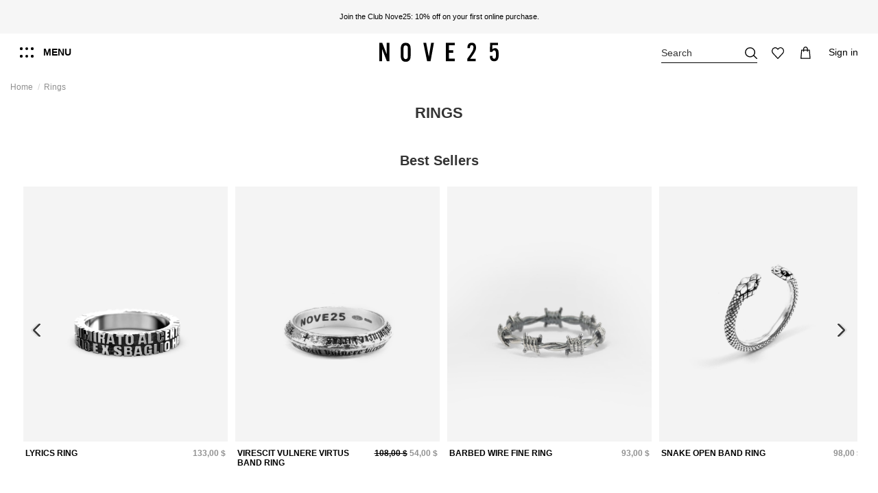

--- FILE ---
content_type: text/html; charset=utf-8
request_url: https://www.nove25.net/ch/rings_1
body_size: 50344
content:
<!doctype html>
<html lang="en"> 
 <head>
  <link rel="preconnect" href="https://nove25.kleecks-cdn.com"> 
  <meta charset="UTF-8"> 
  <meta http-equiv="x-ua-compatible" content="ie=edge"> 
  <script type="text/javascript">window.gdprAppliesGlobally=false;(function(){function a(e){if(!window.frames[e]){if(document.body&&document.body.firstChild){var t=document.body;var n=document.createElement("iframe");n.style.display="none";n.name=e;n.title=e;t.insertBefore(n,t.firstChild)}
else{setTimeout(function(){a(e)},5)}}}function e(n,r,o,c,s){function e(e,t,n,a){if(typeof n!=="function"){return}if(!window[r]){window[r]=[]}var i=false;if(s){i=s(e,t,n)}if(!i){window[r].push({command:e,parameter:t,callback:n,version:a})}}e.stub=true;function t(a){if(!window[n]||window[n].stub!==true){return}if(!a.data){return}
var i=typeof a.data==="string";var e;try{e=i?JSON.parse(a.data):a.data}catch(t){return}if(e[o]){var r=e[o];window[n](r.command,r.parameter,function(e,t){var n={};n[c]={returnValue:e,success:t,callId:r.callId};a.source.postMessage(i?JSON.stringify(n):n,"*")},r.version)}}
if(typeof window[n]!=="function"){window[n]=e;if(window.addEventListener){window.addEventListener("message",t,false)}else{window.attachEvent("onmessage",t)}}}e("__tcfapi","__tcfapiBuffer","__tcfapiCall","__tcfapiReturn");a("__tcfapiLocator");(function(e){
  var t=document.createElement("script");t.id="spcloader";t.type="text/javascript";t.async=true;t.src="https://sdk.privacy-center.org/"+e+"/loader.js?target="+document.location.hostname;t.charset="utf-8";var n=document.getElementsByTagName("script")[0];n.parentNode.insertBefore(t,n)})("302f23de-cdeb-42e0-a6b3-ec1530583d27")})();</script> 
  <title>Rings for Women and Men with exclusive Design | Nove25</title> 
  <meta name="description" content="Explore Nove25 Sterling Silver rings collection, unique pieces expressing the highest levels of Italian craftsmanship."> 
  <meta name="keywords" content=""> 
  <link rel="canonical" href="https://www.nove25.net/ch/rings_1"> 
  <link rel="alternate" href="https://www.nove25.net/it/anelli" hreflang="it-it"> 
  <link rel="alternate" href="https://www.nove25.net/en/rings" hreflang="en"> 
  <link rel="alternate" href="https://www.nove25.net/en/rings" hreflang="x-default"> 
  <link rel="alternate" href="https://www.nove25.net/es/anillos" hreflang="es-es"> 
  <link rel="alternate" href="https://www.nove25.net/gb/rings" hreflang="en-gb"> 
  <link rel="alternate" href="https://www.nove25.net/fr/bagues" hreflang="fr-fr"> 
  <link rel="alternate" href="https://www.nove25.net/de/ringe" hreflang="de-de"> 
  <link rel="alternate" href="https://www.nove25.net/ch/rings_1" hreflang="en-ch"> 
  <link rel="alternate" href="https://www.nove25.net/us/rings" hreflang="en-us">  
  <script type="application/ld+json">{
    "@context": "https://schema.org",
    "@type": "WebPage",
    "isPartOf": {
      "@type": "WebSite",
      "url":  "https://www.nove25.net/ch/",
      "name": "Nove25"
    },
    "name": "Rings for Women and Men with exclusive Design",
    "url":  "https://www.nove25.net/ch/rings_1"
  }</script> 
  <script type="application/ld+json">{
      "@context": "https://schema.org",
      "@type": "BreadcrumbList",
      "itemListElement": [
                  {
            "@type": "ListItem",
            "position": 1,
            "name": "Home",
            "item": "https://www.nove25.net/ch/"
          },              {
            "@type": "ListItem",
            "position": 2,
            "name": "Rings",
            "item": "https://www.nove25.net/ch/rings_1"
          }          ]
    }</script> 
  <script type="application/ld+json">
  {
    "@context": "https://schema.org",
    "@type": "ItemList",
    "itemListElement": [
          {
        "@type": "ListItem",
        "position": 0,
        "name": "OCTAGONAL SIGNET RING WITH DOTTED TEXTURE",
        "url": "https://www.nove25.net/ch/p/5567-30849-n25ane00594-octagonal-signet-ring-with-dotted-texture#/37-ring_size-14"
      },          {
        "@type": "ListItem",
        "position": 1,
        "name": "PROMESA GOTHIC FINE RING",
        "url": "https://www.nove25.net/ch/p/5568-30855-n25ane00595-promesa-gothic-fine-ring#/33-ring_size-10"
      },          {
        "@type": "ListItem",
        "position": 2,
        "name": "ENLACE GOTHIC BAND RING",
        "url": "https://www.nove25.net/ch/p/5569-30863-n25ane00596-enlace-gothic-band-ring#/37-ring_size-14"
      },          {
        "@type": "ListItem",
        "position": 3,
        "name": "REAL GOTHIC FINE RING",
        "url": "https://www.nove25.net/ch/p/5570-30870-n25ane00597-real-gothic-fine-ring#/33-ring_size-10"
      },          {
        "@type": "ListItem",
        "position": 4,
        "name": "HERENCIA SIGNET RING WITH BLACK STONED CROSS",
        "url": "https://www.nove25.net/ch/p/5571-30877-n25ane00598-herencia-signet-ring-with-black-stoned-cross#/37-ring_size-14"
      },          {
        "@type": "ListItem",
        "position": 5,
        "name": "AMISTAD DECORATED SQUARE SIGNET RING WITH BLUE STONE",
        "url": "https://www.nove25.net/ch/p/5572-30884-n25ane00599-amistad-decorated-square-signet-ring-with-blue-stone#/37-ring_size-14"
      },          {
        "@type": "ListItem",
        "position": 6,
        "name": "SOLEDAD RING WITH GREEN STONE",
        "url": "https://www.nove25.net/ch/p/5573-30890-n25ane00600-soledad-ring-with-green-stone#/33-ring_size-10"
      },          {
        "@type": "ListItem",
        "position": 7,
        "name": "ROMEO CHEVALIER",
        "url": "https://www.nove25.net/ch/p/3318-28493-n25ane00477-romeo-chevalier#/37-ring_size-14"
      },          {
        "@type": "ListItem",
        "position": 8,
        "name": "BARBED WIRE FINE RING",
        "url": "https://www.nove25.net/ch/p/520-14401-n25ane00354-barbed-wire-fine-ring#/37-ring_size-14"
      },          {
        "@type": "ListItem",
        "position": 9,
        "name": "BLACK WIND DOTTED BAND RING WITH BLACK BRILLIANTS",
        "url": "https://www.nove25.net/ch/p/4011-29350-n25ane00550-black-wind-dotted-band-ring-with-black-brilliants#/33-ring_size-10"
      },          {
        "@type": "ListItem",
        "position": 10,
        "name": "DOTTED BAND RING",
        "url": "https://www.nove25.net/ch/p/10-4707-n25ane00117-dotted-band-ring#/39-ring_size-16"
      },          {
        "@type": "ListItem",
        "position": 11,
        "name": "DOTTED FINE RING",
        "url": "https://www.nove25.net/ch/p/13-4743-n25ane00116-dotted-fine-ring#/35-ring_size-12"
      },          {
        "@type": "ListItem",
        "position": 12,
        "name": "DOTTED OVAL ONYX SIGNET RING",
        "url": "https://www.nove25.net/ch/p/168-12911-n25anepq064-dotted-oval-onyx-signet-ring#/35-ring_size-12"
      },          {
        "@type": "ListItem",
        "position": 13,
        "name": "MATERIC BAND RING",
        "url": "https://www.nove25.net/ch/p/827-24680-n25ane00390-materic-band-ring#/43-ring_size-20"
      },          {
        "@type": "ListItem",
        "position": 14,
        "name": "EX VOTO OVAL SIGNET RING",
        "url": "https://www.nove25.net/ch/p/104-2896-n25ane00088-ex-voto-oval-signet-ring#/33-ring_size-10"
      },          {
        "@type": "ListItem",
        "position": 15,
        "name": "DOTTED OVAL CORUNDUM SIGNET RING",
        "url": "https://www.nove25.net/ch/p/392-12966-n25anepb064-dotted-oval-corundum-signet-ring#/35-ring_size-12"
      },          {
        "@type": "ListItem",
        "position": 16,
        "name": "BARBED WIRE SOLITAIRE FINE RING",
        "url": "https://www.nove25.net/ch/p/3987-29257-n25ane00542-barbed-wire-solitaire-fine-ring#/31-ring_size-8"
      },          {
        "@type": "ListItem",
        "position": 17,
        "name": "SMALL DOTTED CURB RING",
        "url": "https://www.nove25.net/ch/p/18-4682-n25ane00265-small-dotted-curb-ring#/38-ring_size-15"
      },          {
        "@type": "ListItem",
        "position": 18,
        "name": "SILVER BLACK AGATE HORIZONTAL RECTANGULAR CHEVALIER",
        "url": "https://www.nove25.net/ch/p/2645-27473-n25ane00431-silver-black-agate-horizontal-rectangular-chevalier#/43-ring_size-20"
      },          {
        "@type": "ListItem",
        "position": 19,
        "name": "SNAKE FINE RING WITH GREEN CUBIC ZIRCONIA EYES",
        "url": "https://www.nove25.net/ch/p/2656-27440-n25ane00422-snake-fine-ring-with-green-cubic-zirconia-eyes#/38-ring_size-15"
      },          {
        "@type": "ListItem",
        "position": 20,
        "name": "SNAKE RING WITH BLU SPINEL",
        "url": "https://www.nove25.net/ch/p/2594-27227-n25ane00432-snake-ring-with-blu-spinel#/37-ring_size-14"
      },          {
        "@type": "ListItem",
        "position": 21,
        "name": "POISON DROP SNAKE CHEVRON RING WITH BLACK STONE",
        "url": "https://www.nove25.net/ch/p/4012-29359-n25ane00551-poison-drop-snake-chevron-ring-with-black-stone#/33-ring_size-10"
      },          {
        "@type": "ListItem",
        "position": 22,
        "name": "ZIRCON SQUARE SIGNET RING",
        "url": "https://www.nove25.net/ch/p/568-15131-n25anest289-zircon-square-signet-ring#/28-ring_size-5"
      },          {
        "@type": "ListItem",
        "position": 23,
        "name": "SANTA MUERTE OVAL RING",
        "url": "https://www.nove25.net/ch/p/107-2948-n25ane00157-santa-muerte-oval-ring#/37-ring_size-14"
      }        ]
  }
</script> 
  <link rel="next" href="https://www.nove25.net/ch/rings_1?page=2"> 
  <meta property="og:title" content="Rings for Women and Men with exclusive Design | Nove25"> 
  <meta property="og:url" content="https://www.nove25.net/ch/rings_1"> 
  <meta property="og:site_name" content="Nove25"> 
  <meta property="og:description" content="Explore Nove25 Sterling Silver rings collection, unique pieces expressing the highest levels of Italian craftsmanship."> 
  <meta property="og:type" content="website"> 
  <meta property="og:image" content="https://www.nove25.net/c/72-category_default/rings.jpg"> 
  <meta property="og:image:width" content="1003"> 
  <meta property="og:image:height" content="200"> 
  <meta name="viewport" content="initial-scale=1,user-scalable=no,maximum-scale=1,width=device-width"> 
  <link rel="icon" type="image/vnd.microsoft.icon" href="https://nove25.kleecks-cdn.com/img/favicon.ico?1610899780"> 
  <link rel="shortcut icon" type="image/x-icon" href="https://nove25.kleecks-cdn.com/img/favicon.ico?1610899780"> 
  <link rel="apple-touch-icon" href="https://nove25.kleecks-cdn.com/img/cms/favicon/apple-icon-180x180.png"> 
  <link rel="icon" sizes="192x192" href="https://nove25.kleecks-cdn.com/img/cms/favicon/android-icon-192x192.png"> 
  <link rel="stylesheet" href="https://www.nove25.net/themes/nove25/assets/cache/theme-df938d1365.css?ver=1.1.73" type="text/css" media="all"> 
  <link rel="preload" as="font" href="https://nove25.kleecks-cdn.com/themes/nove25/assets/css/font-awesome/fonts/fontawesome-webfont.woff?v=4.7.0" type="font/woff" crossorigin="anonymous"> 
  <link rel="preload" as="font" href="https://nove25.kleecks-cdn.com/themes/nove25/assets/css/font-awesome/fonts/fontawesome-webfont.woff2?v=4.7.0" type="font/woff2" crossorigin="anonymous"> 
  <link rel="preload stylesheet" as="style" href="/themes/nove25/assets/css/font-awesome/css/font-awesome-preload.css" type="text/css" crossorigin="anonymous"> 
  <script>var ASPath = "\/modules\/pm_advancedsearch4\/";
        var ASSearchUrl = "https:\/\/www.nove25.net\/ch\/module\/pm_advancedsearch4\/advancedsearch4";
        var LS_Meta = [];
        var adtm_activeLink = {"id":72,"type":"category"};
        var adtm_isToggleMode = false;
        var adtm_menuHamburgerSelector = ".col-mobile-btn-menu";
        var adtm_stickyOnMobile = false;
        var as4_orderBySalesAsc = "Sales: Lower first";
        var as4_orderBySalesDesc = "Sales: Highest first";
        var cpContactToken = "89228e354b378663bc9d2d7d2bd591d0";
        var elementorFrontendConfig = {"isEditMode":"","stretchedSectionContainer":"","instagramToken":false,"is_rtl":false,"ajax_csfr_token_url":"https:\/\/www.nove25.net\/ch\/module\/iqitelementor\/actions?process=handleCsfrToken&ajax=1"};
        var iqitTheme = {"rm_sticky":"down","rm_breakpoint":0,"op_preloader":"0","cart_style":"side","cart_confirmation":"modal","h_layout":"4","f_fixed":"","f_layout":"5","h_absolute":"0","h_sticky":"header","hw_width":"inherit","hm_submenu_width":"default","h_search_type":"full","pl_lazyload":true,"pl_infinity":true,"pl_rollover":true,"pl_crsl_autoplay":false,"pl_slider_ld":4,"pl_slider_d":4,"pl_slider_t":3,"pl_slider_p":2,"pp_thumbs":"bottom","pp_zoom":"inner","pp_image_layout":"column","pp_tabs":"accordion","pl_grid_qty":false};
        var iqitextendedproduct = {"speed":"70"};
        var iqitfdc_from = 0;
        var iqitwishlist = {"nbProducts":0};
        var kkcountry = "US";
        var klarnapayment = {"interoperability":{"locale":"en-CH","environment":"production","clientId":null},"interoperabilityUrl":"https:\/\/www.nove25.net\/ch\/module\/klarnapayment\/interoperability"};
        var mc_check_link = "https:\/\/www.nove25.net\/ch\/selectcountry?ajax=1";
        var mc_languagelinks = {"it":"https:\/\/www.nove25.net\/it\/anelli","en":"https:\/\/www.nove25.net\/en\/rings","es":"https:\/\/www.nove25.net\/es\/anillos","gb":"https:\/\/www.nove25.net\/gb\/rings","fr":"https:\/\/www.nove25.net\/fr\/bagues","de":"https:\/\/www.nove25.net\/de\/ringe","ch":"https:\/\/www.nove25.net\/ch\/rings_1","us":"https:\/\/www.nove25.net\/us\/rings"};
        var mc_set_link = "https:\/\/www.nove25.net\/ch\/selectcountry?ajax=1";
        var prestashop = {"cart":{"products":[],"totals":{"total":{"type":"total","label":"Total","amount":0,"value":"0.00\u00a0CHF"},"total_including_tax":{"type":"total","label":"Total (tax incl.)","amount":0,"value":"0.00\u00a0CHF"},"total_excluding_tax":{"type":"total","label":"Total (tax excl.)","amount":0,"value":"0.00\u00a0CHF"}},"subtotals":{"products":{"type":"products","label":"Subtotal","amount":0,"value":"0.00\u00a0CHF"},"discounts":null,"shipping":{"type":"shipping","label":"Shipping","amount":0,"value":""},"tax":null},"products_count":0,"summary_string":"0 items","vouchers":{"allowed":1,"added":[]},"discounts":[],"minimalPurchase":0,"minimalPurchaseRequired":""},"currency":{"id":4,"name":"Swiss franc","iso_code":"CHF","iso_code_num":"756","sign":"CHF"},"customer":{"lastname":null,"firstname":null,"email":null,"birthday":null,"newsletter":null,"newsletter_date_add":null,"optin":null,"website":null,"company":null,"siret":null,"ape":null,"is_logged":false,"gender":{"type":null,"name":null},"addresses":[]},"language":{"name":"Switzerland (English)","iso_code":"ch","locale":"en-CH","language_code":"en-ch","is_rtl":"0","date_format_lite":"Y-m-d","date_format_full":"Y-m-d H:i:s","id":7},"page":{"title":"","canonical":"https:\/\/www.nove25.net\/ch\/rings_1","meta":{"title":"Rings for Women and Men with exclusive Design","description":"Explore Nove25 Sterling Silver rings collection, unique pieces of jewelry expressing the highest levels of Italian craftsmanship.","keywords":"","robots":"index"},"page_name":"category","body_classes":{"lang-ch":true,"lang-rtl":false,"country-CH":true,"currency-CHF":true,"layout-full-width":true,"page-category":true,"tax-display-enabled":true,"category-id-72":true,"category-Rings":true,"category-id-parent-2":true,"category-depth-level-2":true},"admin_notifications":[]},"shop":{"name":"Nove25","logo":"https:\/\/nove25.kleecks-cdn.com\/img\/nove25-logo-1610899780.jpg","stores_icon":"https:\/\/nove25.kleecks-cdn.com\/img\/logo_stores.png","favicon":"https:\/\/nove25.kleecks-cdn.com\/img\/favicon.ico"},"urls":{"base_url":"https:\/\/www.nove25.net\/","current_url":"https:\/\/www.nove25.net\/ch\/rings_1","shop_domain_url":"https:\/\/www.nove25.net\/","img_ps_url":"https:\/\/nove25.kleecks-cdn.com\/img\/","img_cat_url":"https:\/\/nove25.kleecks-cdn.com\/img\/c\/","img_lang_url":"https:\/\/nove25.kleecks-cdn.com\/img\/l\/","img_prod_url":"https:\/\/nove25.kleecks-cdn.com\/img\/p\/","img_manu_url":"https:\/\/nove25.kleecks-cdn.com\/img\/m\/","img_sup_url":"https:\/\/nove25.kleecks-cdn.com\/img\/su\/","img_ship_url":"https:\/\/nove25.kleecks-cdn.com\/img\/s\/","img_store_url":"https:\/\/nove25.kleecks-cdn.com\/img\/st\/","img_col_url":"https:\/\/nove25.kleecks-cdn.com\/img\/co\/","img_url":"https:\/\/nove25.kleecks-cdn.com\/themes\/nove25\/assets\/img\/","css_url":"https:\/\/www.nove25.net\/themes\/nove25\/assets\/css\/","js_url":"https:\/\/www.nove25.net\/themes\/nove25\/assets\/js\/","pic_url":"https:\/\/www.nove25.net\/upload\/","pages":{"address":"https:\/\/www.nove25.net\/ch\/address","addresses":"https:\/\/www.nove25.net\/ch\/addresses","authentication":"https:\/\/www.nove25.net\/ch\/login","cart":"https:\/\/www.nove25.net\/ch\/cart","category":"https:\/\/www.nove25.net\/ch\/index.php?controller=category","cms":"https:\/\/www.nove25.net\/ch\/index.php?controller=cms","contact":"https:\/\/www.nove25.net\/ch\/contact-us","discount":"https:\/\/www.nove25.net\/ch\/discount","guest_tracking":"https:\/\/www.nove25.net\/ch\/tracking-order","history":"https:\/\/www.nove25.net\/ch\/order-history","identity":"https:\/\/www.nove25.net\/ch\/identity","index":"https:\/\/www.nove25.net\/ch\/","my_account":"https:\/\/www.nove25.net\/ch\/my-account","order_confirmation":"https:\/\/www.nove25.net\/ch\/order-confirmation","order_detail":"https:\/\/www.nove25.net\/ch\/index.php?controller=order-detail","order_follow":"https:\/\/www.nove25.net\/ch\/order-follow","order":"https:\/\/www.nove25.net\/ch\/order","order_return":"https:\/\/www.nove25.net\/ch\/index.php?controller=order-return","order_slip":"https:\/\/www.nove25.net\/ch\/credit-slip","pagenotfound":"https:\/\/www.nove25.net\/ch\/page-not-found","password":"https:\/\/www.nove25.net\/ch\/password-recovery","pdf_invoice":"https:\/\/www.nove25.net\/ch\/index.php?controller=pdf-invoice","pdf_order_return":"https:\/\/www.nove25.net\/ch\/index.php?controller=pdf-order-return","pdf_order_slip":"https:\/\/www.nove25.net\/ch\/index.php?controller=pdf-order-slip","prices_drop":"https:\/\/www.nove25.net\/ch\/prices-drop","product":"https:\/\/www.nove25.net\/ch\/index.php?controller=product","search":"https:\/\/www.nove25.net\/ch\/search","sitemap":"https:\/\/www.nove25.net\/ch\/sitemap","stores":"https:\/\/www.nove25.net\/ch\/stores?ckredirected=true","supplier":"https:\/\/www.nove25.net\/ch\/supplier","register":"https:\/\/www.nove25.net\/ch\/login?create_account=1","order_login":"https:\/\/www.nove25.net\/ch\/order?login=1"},"alternative_langs":{"it-it":"https:\/\/www.nove25.net\/it\/anelli","en":"https:\/\/www.nove25.net\/en\/rings","es-es":"https:\/\/www.nove25.net\/es\/anillos","en-gb":"https:\/\/www.nove25.net\/gb\/rings","fr-fr":"https:\/\/www.nove25.net\/fr\/bagues","de-de":"https:\/\/www.nove25.net\/de\/ringe","en-ch":"https:\/\/www.nove25.net\/ch\/rings_1","en-us":"https:\/\/www.nove25.net\/us\/rings"},"theme_assets":"\/themes\/nove25\/assets\/","actions":{"logout":"https:\/\/www.nove25.net\/ch\/?mylogout="},"no_picture_image":{"bySize":{"small_default":{"url":"https:\/\/nove25.kleecks-cdn.com\/img\/p\/ch-default-small_default.jpg","width":100,"height":125},"cart_default":{"url":"https:\/\/nove25.kleecks-cdn.com\/img\/p\/ch-default-cart_default.jpg","width":132,"height":165},"medium_default":{"url":"https:\/\/nove25.kleecks-cdn.com\/img\/p\/ch-default-medium_default.jpg","width":452,"height":565},"home_default":{"url":"https:\/\/nove25.kleecks-cdn.com\/img\/p\/ch-default-home_default.jpg","width":455,"height":569},"large_default":{"url":"https:\/\/nove25.kleecks-cdn.com\/img\/p\/ch-default-large_default.jpg","width":1000,"height":1250},"thickbox_default":{"url":"https:\/\/nove25.kleecks-cdn.com\/img\/p\/ch-default-thickbox_default.jpg","width":1200,"height":1500}},"small":{"url":"https:\/\/nove25.kleecks-cdn.com\/img\/p\/ch-default-small_default.jpg","width":100,"height":125},"medium":{"url":"https:\/\/nove25.kleecks-cdn.com\/img\/p\/ch-default-home_default.jpg","width":455,"height":569},"large":{"url":"https:\/\/nove25.kleecks-cdn.com\/img\/p\/ch-default-thickbox_default.jpg","width":1200,"height":1500},"legend":""}},"configuration":{"display_taxes_label":true,"display_prices_tax_incl":true,"is_catalog":false,"show_prices":true,"opt_in":{"partner":false},"quantity_discount":{"type":"discount","label":"Unit discount"},"voucher_enabled":1,"return_enabled":0},"field_required":[],"breadcrumb":{"links":[{"title":"Home","url":"https:\/\/www.nove25.net\/ch\/"},{"title":"Rings","url":"https:\/\/www.nove25.net\/ch\/rings_1"}],"count":2},"link":{"protocol_link":"https:\/\/","protocol_content":"https:\/\/"},"time":1768582109,"static_token":"a77279e8f3116c609f845e8e6af9e345","token":"7bdd4332599083a2ba4b2b3572f947fa","debug":false};
        var psemailsubscription_subscription = "https:\/\/www.nove25.net\/ch\/module\/ps_emailsubscription\/subscription";</script> 
  <script type="text/javascript">
	var ets_ct7_recaptcha_enabled = 0;
	</script> 
  <script type="text/javascript">

var url_basic_ets ='https://www.nove25.net/';
var link_contact_ets ='https://www.nove25.net/ch/module/ets_contactform7/contact';

</script>
  <meta id="cp-meta" name="generator" content="Kleecks"><!--[CDATA[
<div class="cp-popup"><form id="cp_94" name="cp_94" class="cp-ps-container fitvidsignore" method="post" action="/ch/853-charms?order=product.name.asc&resultsPerPage=36&page=6" style="width:1440px;height:200px;margin:0 auto;"><div class="cp-slide" data-cp="bgcolor:#000000;kenburnsscale:1.2;"><embed src="/modules/creativepopup/views/img/core/skins/noskin/nothumb.png" class="cp-tn" alt="Page thumbnail" /><a style="" class="cp-l" href="#account-signup" target="_self"><p style="top:15px;left:50px;text-align:left;font-weight:700;font-size:96px;font-family:Helvetica;color:#ffffff;" class="">-10%</p></a><a style="" class="cp-l" href="#account-signup" target="_self"><p style="top:22px;left:323px;text-align:left;font-size:40px;font-family:Helvetica;color:#ffffff;" class="">ON YOUR FIRST<br>PURCHASE ONLINE<br>OR IN STORE</p></a><a style="" class="cp-l" href="#account-signup" target="_self"><span style="top:140px;left:1032px;font-weight:700;padding-right:125px;padding-bottom:10px;padding-left:125px;font-size:18px;background:#ffffff;color:#000000;border-radius:0px;font-family:Helvetica;padding-top:10px;" class="">SIGN UP NOW</span></a><a style="" class="cp-l" href="#account-signup" target="_self"><p style="top:84px;left:1032px;text-align:left;font-size:18px;font-family:Helvetica;color:#ffffff;" class="">JOIN THE CLUB NOVE25 AND<br>SUBSCRIBE TO THE NEWSLETTER</p></a><a style="" class="cp-l" href="#account-signup" target="_self"><embed style="top:22px;left:1032px;width:128px;height:50px;" class="" src="https://www.nove25.net/img/club_white.png" alt=""></a></div></form></div><js>
cpjq("#cp_94").creativePopup({createdWith: '1.6.8', popupVersion: '1.6.8', type: 'popup', skin: 'noskin', globalBGColor: '#ffffff', popupShowOnTimeout: 10, popupDisableOverlay: true, popupWidth: 1440, popupHeight: 200, popupFitWidth: true, popupPositionVertical: 'bottom', popupDistanceLeft: 0, popupDistanceRight: 0, popupDistanceTop: 0, popupDistanceBottom: 0, popupOverlayBackground: 'rgba(0, 0, 0, 0.03)', repeatDays: 7, skinsPath: '/modules/creativepopup/views/css/core/skins/', plugins: ["popup"]});
</js>
]]--> 
  <meta id="js-rcpgtm-tracking-config" data-tracking-data="%7B%22bing%22%3A%7B%22tracking_id%22%3A%22%22%2C%22feed%22%3A%7B%22id_product_prefix%22%3A%22%22%2C%22id_product_source_key%22%3A%22id_product%22%2C%22id_variant_prefix%22%3A%22%22%2C%22id_variant_source_key%22%3A%22id_attribute%22%7D%7D%2C%22context%22%3A%7B%22browser%22%3A%7B%22device_type%22%3A1%7D%2C%22localization%22%3A%7B%22id_country%22%3A19%2C%22country_code%22%3A%22CH%22%2C%22id_currency%22%3A4%2C%22currency_code%22%3A%22CHF%22%2C%22id_lang%22%3A7%2C%22lang_code%22%3A%22ch%22%7D%2C%22page%22%3A%7B%22controller_name%22%3A%22category%22%2C%22products_per_page%22%3A24%2C%22category%22%3A%7B%22id_category%22%3A72%2C%22name%22%3A%22Rings%22%2C%22path%22%3A%5B%22Home%22%2C%22Rings%22%5D%7D%2C%22search_term%22%3A%22%22%7D%2C%22shop%22%3A%7B%22id_shop%22%3A1%2C%22shop_name%22%3A%22Nove25%22%2C%22base_dir%22%3A%22https%3A%2F%2Fwww.nove25.net%2F%22%7D%2C%22tracking_module%22%3A%7B%22module_name%22%3A%22rcpgtagmanager%22%2C%22checkout_module%22%3A%7B%22module%22%3A%22default%22%2C%22controller%22%3A%22order%22%7D%2C%22service_version%22%3A%227%22%2C%22token%22%3A%22a0416d7555957386733d11709fe39b52%22%7D%2C%22user%22%3A%5B%5D%7D%2C%22criteo%22%3A%7B%22tracking_id%22%3A%22%22%2C%22feed%22%3A%7B%22id_product_prefix%22%3A%22%22%2C%22id_product_source_key%22%3A%22id_product%22%2C%22id_variant_prefix%22%3A%22%22%2C%22id_variant_source_key%22%3A%22id_attribute%22%7D%7D%2C%22facebook%22%3A%7B%22tracking_id%22%3A%221220955131412431%22%2C%22feed%22%3A%7B%22id_product_prefix%22%3A%22%22%2C%22id_product_source_key%22%3A%22id_product%22%2C%22id_variant_prefix%22%3A%22%22%2C%22id_variant_source_key%22%3A%22id_attribute%22%7D%7D%2C%22ga4%22%3A%7B%22tracking_id%22%3A%22G-QM57C5EG9Z%22%2C%22is_url_passthrough%22%3Atrue%2C%22is_data_import%22%3Atrue%7D%2C%22gads%22%3A%7B%22tracking_id%22%3A%22754515721%22%2C%22merchant_id%22%3A%22113022590%22%2C%22conversion_labels%22%3A%7B%22create_account%22%3A%22j3IkCMGIjMIDEIn-4-cC%22%2C%22product_view%22%3A%22lYYKCMSIjMIDEIn-4-cC%22%2C%22add_to_cart%22%3A%22XLOTCKmIjMIDEIn-4-cC%22%2C%22begin_checkout%22%3A%22GvMjCL6IjMIDEIn-4-cC%22%2C%22purchase%22%3A%22-x62CLTU2IACEIn-4-cC%22%7D%7D%2C%22gfeeds%22%3A%7B%22retail%22%3A%7B%22is_enabled%22%3Afalse%2C%22id_product_prefix%22%3A%22%22%2C%22id_product_source_key%22%3A%22id_product%22%2C%22id_variant_prefix%22%3A%22%22%2C%22id_variant_source_key%22%3A%22id_attribute%22%7D%2C%22custom%22%3A%7B%22is_enabled%22%3Afalse%2C%22id_product_prefix%22%3A%22%22%2C%22id_product_source_key%22%3A%22id_product%22%2C%22id_variant_prefix%22%3A%22%22%2C%22id_variant_source_key%22%3A%22id_attribute%22%2C%22is_id2%22%3Afalse%7D%7D%2C%22gtm%22%3A%7B%22tracking_id%22%3A%22GTM-KPLSHWB%22%2C%22is_disable_tracking%22%3Afalse%2C%22server_url%22%3A%22%22%7D%2C%22kelkoo%22%3A%7B%22tracking_list%22%3A%5B%5D%2C%22feed%22%3A%7B%22id_product_prefix%22%3A%22%22%2C%22id_product_source_key%22%3A%22id_product%22%2C%22id_variant_prefix%22%3A%22%22%2C%22id_variant_source_key%22%3A%22id_attribute%22%7D%7D%2C%22pinterest%22%3A%7B%22tracking_id%22%3A%222614226769838%22%2C%22feed%22%3A%7B%22id_product_prefix%22%3A%22%22%2C%22id_product_source_key%22%3A%22id_product%22%2C%22id_variant_prefix%22%3A%22%22%2C%22id_variant_source_key%22%3A%22id_attribute%22%7D%7D%2C%22tiktok%22%3A%7B%22tracking_id%22%3A%22%22%2C%22feed%22%3A%7B%22id_product_prefix%22%3A%22%22%2C%22id_product_source_key%22%3A%22id_product%22%2C%22id_variant_prefix%22%3A%22%22%2C%22id_variant_source_key%22%3A%22id_attribute%22%7D%7D%2C%22twitter%22%3A%7B%22tracking_id%22%3A%22%22%2C%22events%22%3A%7B%22add_to_cart_id%22%3A%22%22%2C%22payment_info_id%22%3A%22%22%2C%22checkout_initiated_id%22%3A%22%22%2C%22product_view_id%22%3A%22%22%2C%22lead_id%22%3A%22%22%2C%22purchase_id%22%3A%22%22%2C%22search_id%22%3A%22%22%7D%2C%22feed%22%3A%7B%22id_product_prefix%22%3A%22%22%2C%22id_product_source_key%22%3A%22id_product%22%2C%22id_variant_prefix%22%3A%22%22%2C%22id_variant_source_key%22%3A%22id_attribute%22%7D%7D%7D"> 
  <script type="text/javascript" data-keepinline="true" data-cfasync="false" src="https://nove25.kleecks-cdn.com/modules/rcpgtagmanager/views/js/hook/trackingclient.bundle.js" defer></script> 
  <script defer data-environment="production" src="https://js.klarna.com/web-sdk/v1/klarna.js" data-client-instance-name="klarnapaymentsdkscript"></script> 
  <link rel="stylesheet" href="https://nove25.kleecks-cdn.com/themes/nove25/assets/css/extra.css?v=1768582109" type="text/css" media="all"> 
  <link rel="stylesheet" href="https://nove25.kleecks-cdn.com/themes/nove25/assets/css/simplebar.css" type="text/css" media="all"> 
  <script data-siteid="k49VW1VfRg==" src="https://api.cartstack.com/js/customer-tracking/www.nove25.net_d61eb85f9d9186a970503cb50de5bbb1.js" type="text/javascript" defer></script> 
  <style>#adtm_menu table.columnWrapTable tr td {
    display: inline-flex;
}


#adtm_menu ul#menu li.li-niveau1.sub a.a-niveau1 span {
    background-image: none;
}

#account-menu>div.account-menu__first>div>div.account-menu__level1>div>div:nth-child(1)>div>img {
    width: 250px;
}

#myCountryQuestionLoading>img {
    width: 350px;
    height: 350px;
}

#page-signup h4.k-h1 {
    font-size: 2.5rem;
}

@media screen and (max-width: 1023px) {
    #main-menu h5.block-title a {
        font-size: 1.25rem !important;
        font-weight: 700;
    }
}</style>
  <style>.product-flag.customizable {    text-transform: uppercase; background: none; color: #616161; font-size: 0.8rem; margin-top:5px!important; margin-left:5px;}</style>
  <style>.js-filter-toggle  span{
    text-transform: uppercase;
    font-size: 14px;
}

.k-bx-switch .k-text{
  font-weight:bold;
  height:24px;
  padding-right: 16px;
  display: flex;
 line-height: 24px;
 transition-property: color;
  transition-duration: 2s;
 color:#000;
 text-transform: uppercase;
 font-size: 14px;
}

.k-bx-switch {
    z-index: 10;
   display:flex;
  flex-direction: row;
     margin-right: auto;
 padding-left:16px;
}
 /* The switch - the box around the slider */
.k-bx-switch .switch {
  position: relative;
  display: flex;
}

/* Hide default HTML checkbox */
.k-bx-switch .switch input {
  opacity: 0;
  width: 0;
  height: 0;
}

/* The slider */
.k-bx-switch .slider {
  /*position: absolute;*/
  display: flex;
  position: relative;
  cursor: pointer;
  top: 0;
  left: 0;
  right: 0;
  bottom: 0;
  background-color: #FFF;
  -webkit-transition: .4s;
  transition: .4s;
  border: 1px solid #000;
  width: 40px;
  height: 20px;
}

.k-bx-switch .slider:before {
  position: absolute;
  content: "";
  height: 16px;
  width: 16px;
  left: 2px;
  bottom: 1px;
  background-color: #000000;
  -webkit-transition: .4s;
  transition: .4s;
}

.k-bx-switch input:checked + .slider {
  background-color: #999999;
}

.k-bx-switch input:focus + .slider {
  box-shadow: 0 0 1px #2196F3;
}

.k-bx-switch input:checked + .slider:before {
  -webkit-transform: translateX(18px);
  -ms-transform: translateX(18px);
  transform: translateX(18px);
}

/* Rounded sliders */
.k-bx-switch .slider.round {
  border-radius: 34px;
}

.k-bx-switch .slider.round:before {
  border-radius: 50%;
} 

.k-bx-switch .k-text { color:#000000; }

.products-sort-nb-dropdown a, .products-sort-nb-dropdown a span { text-transform: uppercase; color: #000; font-size: 14px!important; }
.products-sort-nb-dropdown .fa {font-size:18px;}</style>
  <meta name="robots" content="INDEX,FOLLOW">
  <meta property="og:locale" content="en_CH">
  <meta name="twitter:title" content="Rings for Women and Men with exclusive Design | Nove25">
  <meta name="twitter:url" content="https://www.nove25.net/ch/rings_1">
  <meta name="twitter:description" content="Rings for Women and Men with exclusive Design | Nove25">
  <meta name="twitter:card" content="summary">
 </head> 
 <body id="category" class="lang-ch country-ch currency-chf layout-full-width page-category tax-display-enabled category-id-72 category-rings category-id-parent-2 category-depth-level-2 body-desktop-header-style-w-4 KL-D-7 KL-LANG-en KL-P_URL_1-ch KL-URL-72-rings KL-URL-LEVEL-2 KL-CMS_URL-LEVEL-2 KL-UA-BOT KL-UA-DESKTOP sp-LISTING KL-SUB-category" url-last-path="rings"> 
  <main id="main-page-content"> 
   <header id="header" class="desktop-header-style-w-4"> 
    <div id="header-container" class="header--category"> 
     <div class="header-banner"> 
      <div class="elementor-displayBanner"> 
       <style class="elementor-frontend-stylesheet">.elementor-element.elementor-element-0ij9c65 > .elementor-container a{color:#000000;}.elementor-element.elementor-element-0ij9c65 > .elementor-container a:hover{color:#000000;}.elementor-element.elementor-element-0ij9c65{margin-top:0px;margin-bottom:0px;padding:0px 0px 0px 0px;}.elementor-element.elementor-element-say0rfs > .elementor-element-populated{background-color:#f6f6f6;margin:0px 0px 0px 0px;}.elementor-element.elementor-element-owz42dk{color:#000000;}.elementor-element.elementor-element-owz42dk .elementor-widget-container{margin:0px 0px 0px 0px;padding:0px 0px 0px 0px;border-style:solid;border-width:0px 0px 0px 0px;}@media(max-width: 767px){.elementor-element.elementor-element-owz42dk .elementor-widget-container{padding:5px 0px 5px 0px;}}</style> 
       <div class="elementor"> 
        <div class="elementor-section elementor-element elementor-element-0ij9c65 elementor-top-section elementor-section-stretched elementor-section-full_width elementor-section-height-default elementor-section-height-default" data-element_type="section"> 
         <div class="elementor-container elementor-column-gap-default"> 
          <div class="elementor-row"> 
           <div class="elementor-column elementor-element elementor-element-say0rfs elementor-col-100 elementor-top-column" data-element_type="column"> 
            <div class="elementor-column-wrap elementor-element-populated"> 
             <div class="elementor-widget-wrap"> 
              <div class="elementor-widget elementor-element elementor-element-owz42dk elementor-widget-text-editor" data-element_type="text-editor"> 
               <div class="elementor-widget-container"> 
                <div class="elementor-text-editor rte-content">
                 <p style="text-align: center; font-size: 11px;"><a href="https://www.nove25.net/ch/login?back=my-account">Join the Club Nove25: 10% off on your first purchase online or in store.</a></p>
                </div> 
               </div> 
              </div> 
             </div> 
            </div> 
           </div> 
          </div> 
         </div> 
        </div> 
       </div> 
      </div> 
     </div> 
     <div id="desktop-header-compact" class="d-none d-lg-block"> 
      <div class="desktop-header desktop-header--category"> 
       <div class="desktop-header__logo"> 
        <div class="desktop-header__logo--icon"> <a href="https://www.nove25.net/ch/"> 
          <svg width="39" height="39" viewbox="0 0 39 39" fill="none" xmlns="http://www.w3.org/2000/svg"> <g clip-path="url(#clip0_6_144)"> 
            <path d="M0 16.3069C0.446009 15.5546 0.897886 14.8057 1.33627 14.0487C3.11756 10.9689 4.89847 7.89005 6.67898 4.81219C6.75633 4.68281 6.87348 4.58194 7.0129 4.52463C11.117 3.01877 15.2232 1.52111 19.3315 0.0316764C19.4569 -0.00998913 19.5923 -0.00998913 19.7177 0.0316764C23.8335 1.52385 27.9471 3.02268 32.0586 4.52816C32.1818 4.57547 32.2862 4.66157 32.3562 4.77346C34.5557 8.56845 36.7492 12.3666 38.9366 16.1678C38.9934 16.2758 39.014 16.3993 38.9952 16.5199C38.5821 18.9065 38.1639 21.293 37.7406 23.6796C37.4031 25.5968 37.0692 27.5141 36.7188 29.4307C36.6773 29.5962 36.584 29.7441 36.4524 29.8527C33.1371 32.6438 29.8182 35.4307 26.4959 38.2136C26.4341 38.272 26.3753 38.3335 26.3198 38.3979H12.777C9.37675 35.5419 5.97769 32.6858 2.57981 29.8298C2.46599 29.7341 2.38562 29.6046 2.35035 29.4601C2.098 28.1015 1.86209 26.74 1.62148 25.3791C1.19972 22.9926 0.77719 20.606 0.353873 18.2195C0.243544 17.5998 0.119131 16.9824 0.00176056 16.3638L0 16.3069ZM19.5064 37.1138C21.5375 37.1138 23.5692 37.1138 25.6003 37.1086C25.7422 37.1108 25.8811 37.0674 25.9964 36.9847C29.1201 34.376 32.2386 31.7609 35.3521 29.1397C35.4599 29.0456 35.5347 28.9196 35.5657 28.7799C35.811 27.4495 36.0422 26.1162 36.2769 24.784C36.7402 22.1479 37.2026 19.5117 37.6643 16.8756C37.6918 16.716 37.686 16.5117 37.6097 16.3785C35.587 12.8539 33.5551 9.33391 31.514 5.81865C31.4337 5.69026 31.3145 5.59094 31.1737 5.5352C27.3654 4.14083 23.5541 2.75351 19.74 1.37323C19.6059 1.3275 19.4606 1.32626 19.3257 1.3697C15.5002 2.75351 11.677 4.14416 7.85621 5.54165C7.73337 5.5896 7.62938 5.67609 7.55985 5.78813C5.51642 9.31278 3.47926 12.8411 1.44835 16.3732C1.38186 16.4992 1.35798 16.6433 1.38028 16.784C1.73239 18.8466 2.09292 20.908 2.46185 22.9683C2.80692 24.9245 3.15571 26.8791 3.50821 28.8322C3.53092 28.9411 3.58813 29.0399 3.67136 29.1138C6.77816 31.7281 9.88848 34.3376 13.0023 36.9425C13.1367 37.0474 13.3014 37.1061 13.4718 37.1097C15.4824 37.1174 17.4947 37.1138 19.5064 37.1138Z" fill="black" /> 
            <path d="M30.1526 29.0552H8.90316L12.5329 22.7641H8.88086C12.4442 16.5939 15.9736 10.4812 19.5276 4.32629C23.0798 10.4777 26.6085 16.588 30.1643 22.7412H26.51L30.1526 29.0552ZM11.0798 27.7917H27.9577C27.929 27.7271 27.9137 27.6831 27.8908 27.6438C26.98 26.0652 26.0657 24.4895 25.1625 22.9067C25.0745 22.7524 24.9671 22.7483 24.8286 22.7483C21.3036 22.7483 17.7787 22.7467 14.2541 22.7436C14.0458 22.7436 13.9436 22.8175 13.8474 22.9883C13.4654 23.6679 13.0692 24.3381 12.6796 25.0141C12.1549 25.9243 11.6314 26.8351 11.0816 27.7917H11.0798ZM19.5276 6.83275L11.0716 21.4789C11.7453 21.4789 12.3591 21.4695 12.9724 21.4842C13.1931 21.4895 13.314 21.4255 13.429 21.226C15.3949 17.8034 17.3672 14.3844 19.3456 10.9689C19.4002 10.8744 19.463 10.7835 19.5334 10.6655C20.1297 11.6966 20.7013 12.6831 21.2711 13.6702C22.7277 16.1945 24.1852 18.7179 25.6438 21.2406C25.6972 21.3322 25.7934 21.4648 25.872 21.4666C26.5592 21.4848 27.2465 21.4771 27.9847 21.4771L19.5276 6.83275ZM24.3233 21.4642L19.5276 13.1596L14.73 21.4642H24.3233Z" fill="black" /> 
            <path d="M26.7389 6.87672C26.8609 6.87886 26.9813 6.90509 27.0932 6.9539C27.2051 7.00271 27.3062 7.07315 27.3908 7.16116C27.4754 7.24918 27.5417 7.35303 27.5861 7.46677C27.6304 7.5805 27.6518 7.70188 27.6491 7.82391C27.6404 8.06712 27.5366 8.2972 27.36 8.46464C27.1834 8.63208 26.9481 8.72348 26.7048 8.71917C26.4615 8.71486 26.2296 8.61519 26.059 8.44161C25.8885 8.26802 25.7929 8.03441 25.7928 7.79105C25.7981 7.54469 25.9004 7.31038 26.0776 7.13914C26.2548 6.96789 26.4925 6.87357 26.7389 6.87672V6.87672Z" fill="black" /> 
            <path d="M20.4501 33.0681C20.4498 33.3144 20.352 33.5507 20.178 33.7251C20.004 33.8995 19.7681 33.9979 19.5217 33.9989C19.0241 33.9947 18.5828 33.5476 18.5951 33.0552C18.6046 32.8141 18.7054 32.5857 18.8772 32.4163C19.049 32.2469 19.2788 32.1493 19.52 32.1432C19.6419 32.1424 19.7628 32.1658 19.8756 32.2119C19.9885 32.2581 20.0911 32.3261 20.1776 32.4121C20.264 32.498 20.3326 32.6002 20.3794 32.7128C20.4262 32.8254 20.4502 32.9462 20.4501 33.0681V33.0681Z" fill="black" /> 
            <path d="M5.86851 23.1003C5.62415 23.1003 5.38979 23.0032 5.217 22.8304C5.04422 22.6576 4.94714 22.4233 4.94714 22.1789C4.94714 21.9346 5.04422 21.7002 5.217 21.5274C5.38979 21.3546 5.62415 21.2576 5.86851 21.2576C6.11287 21.2576 6.34722 21.3546 6.52001 21.5274C6.6928 21.7002 6.78987 21.9346 6.78987 22.1789C6.78987 22.4233 6.6928 22.6576 6.52001 22.8304C6.34722 23.0032 6.11287 23.1003 5.86851 23.1003Z" fill="black" /> 
            <path d="M13.2453 7.79398C13.2475 7.91574 13.2256 8.03674 13.1809 8.14999C13.1361 8.26324 13.0693 8.3665 12.9844 8.4538C12.8995 8.54111 12.7982 8.61072 12.6862 8.65864C12.5742 8.70655 12.4539 8.7318 12.3321 8.73294C12.0861 8.72908 11.8515 8.62831 11.6793 8.4525C11.5071 8.27669 11.4113 8.04006 11.4125 7.79398C11.4094 7.67169 11.4308 7.55002 11.4755 7.43613C11.5202 7.32225 11.5872 7.21845 11.6726 7.13086C11.758 7.04328 11.86 6.97367 11.9728 6.92614C12.0855 6.87861 12.2066 6.85413 12.3289 6.85413C12.4512 6.85413 12.5723 6.87861 12.685 6.92614C12.7978 6.97367 12.8998 7.04328 12.9852 7.13086C13.0706 7.21845 13.1376 7.32225 13.1823 7.43613C13.227 7.55002 13.2484 7.67169 13.2453 7.79398V7.79398Z" fill="black" /> 
            <path d="M34.1098 22.1672C34.1131 22.2888 34.0919 22.4099 34.0476 22.5231C34.0032 22.6364 33.9366 22.7396 33.8516 22.8266C33.7666 22.9137 33.665 22.9827 33.5528 23.0297C33.4406 23.0768 33.3201 23.1007 33.1984 23.1003C33.0766 23.1034 32.9555 23.0816 32.8424 23.0365C32.7292 22.9913 32.6265 22.9236 32.5403 22.8375C32.4541 22.7514 32.3864 22.6486 32.3411 22.5355C32.2959 22.4224 32.2741 22.3013 32.2771 22.1795C32.2733 22.0573 32.2939 21.9355 32.3379 21.8213C32.3819 21.7071 32.4483 21.6029 32.5331 21.5148C32.618 21.4267 32.7196 21.3564 32.832 21.3082C32.9444 21.2599 33.0654 21.2346 33.1877 21.2338C33.31 21.233 33.4313 21.2566 33.5444 21.3034C33.6574 21.3501 33.76 21.419 33.846 21.506C33.932 21.593 33.9998 21.6963 34.0453 21.8098C34.0908 21.9234 34.1131 22.0449 34.111 22.1672H34.1098Z" fill="black" /> 
           </g> <defs> 
            <clippath id="clip0_6_144"> 
             <rect width="39" height="38.3991" fill="white" /> 
            </clippath> 
           </defs> 
          </svg> </a> 
        </div> 
        <div class="desktop-header__logo--text"> <a href="https://www.nove25.net/ch/"> 
          <svg xmlns="http://www.w3.org/2000/svg" width="174" height="27.751" viewbox="0 0 174 27.751"> <path id="Combined_Shape" data-name="Combined Shape" d="M35.147,27.1a6.1,6.1,0,0,1-2.39-1.919c-1.068-1.446-1.5-3.286-1.5-6.35V9.061c0-3.049.407-4.759,1.5-6.311a6.588,6.588,0,0,1,5.7-2.613,6.642,6.642,0,0,1,5.7,2.613c1.068,1.448,1.5,3.276,1.5,6.311V18.83c0,3.077-.394,4.739-1.5,6.35a5.6,5.6,0,0,1-2.346,1.9,8.114,8.114,0,0,1-3.355.668A7.986,7.986,0,0,1,35.147,27.1Zm.7-21.615c-.385.824-.513,1.468-.513,3.658v9.607c0,2.189.129,2.834.513,3.659a2.835,2.835,0,0,0,2.613,1.445,2.878,2.878,0,0,0,2.614-1.445c.386-.785.514-1.424.514-3.659V9.142c0-2.223-.077-2.771-.514-3.658a2.915,2.915,0,0,0-2.614-1.447A2.879,2.879,0,0,0,35.844,5.484ZM3.891,26.966H0V0H4.129L10.76,16.777V0h3.893V26.964H11L3.892,9.015V26.965h0Zm157.288-7.129v-.757h3.814a4.323,4.323,0,0,0-.04.636c0,2.511.748,3.585,2.439,3.585a2.275,2.275,0,0,0,2.32-1.632,15.267,15.267,0,0,0,.354-4.422,11.967,11.967,0,0,0-.551-4.621,2.222,2.222,0,0,0-2.124-1.354c-1.141,0-1.808.518-2.674,2.111h-3.461L161.494,0h11.482V3.583h-8.14l-.118,6.055a5.583,5.583,0,0,1,3.972-1.634A4.539,4.539,0,0,1,172.82,10.2c.9,1.473,1.18,3.106,1.18,7.209,0,3.665-.355,5.337-1.416,7.09-.983,1.633-2.792,2.469-5.231,2.469C163.342,26.965,161.179,24.457,161.179,19.837ZM140.5,26.965H128.211V23.379l1.479-2.029a102.012,102.012,0,0,0,6.069-9,10.387,10.387,0,0,0,1.479-5.337,4.16,4.16,0,0,0-.635-2.494,2.149,2.149,0,0,0-1.831-.851,2.315,2.315,0,0,0-1.953.966,4.61,4.61,0,0,0-.7,2.7v.8h-3.679v-.8c0-4.658,2.35-7.33,6.448-7.33A5.763,5.763,0,0,1,139.4,1.882a7.744,7.744,0,0,1,1.636,5.168c0,3.205-1.132,5.926-4.324,10.4l-2.959,4.1-1.29,1.831H140.5v3.585h0Zm-43.426,0V0h12.821V3.839h-8.447v7.115h6.239V14.8h-6.239v8.329h8.447v3.839Zm-27.389,0L64.105,0h4.135l3.941,20.5L75.616,0h4.058L74.679,26.965Z" fill="#000" /> 
          </svg> </a> 
        </div> 
       </div> 
       <div class="container py-2"> 
        <div class="row justify-content-between align-items-center"> 
         <div class="col-auto"> <a href="#" class="desktop-menu-icon js-open-menu nav-link"> 
           <div class="icon__bullets"> <span class="icon__bullet icon__bullet--1"></span> <span class="icon__bullet icon__bullet--2"></span> <span class="icon__bullet icon__bullet--3"></span> <span class="icon__bullet icon__bullet--4"></span> <span class="icon__bullet icon__bullet--5"></span> <span class="icon__bullet icon__bullet--6"></span> <span class="icon__bullet icon__bullet--7"></span> <span class="icon__bullet icon__bullet--8"></span> <span class="icon__bullet icon__bullet--9"></span> <span class="icon__bullet icon__bullet--10"></span> 
           </div> <span class="pl-2 js-back-label desktop-menu-icon__back">Back</span> <span class="pl-2 js-menu-label desktop-menu-icon__menu">MENU</span> </a> 
         </div> 
         <div class="col-auto right-icons d-flex align-items-center js-header-icons pl-0"> 
          <form id="search_query_form" action="https://www.nove25.net/ch/module/clerk/search"> 
           <div class="do-relative"> <span class="search_query__icon">
             <svg id="Group_3" data-name="Group 3" xmlns="http://www.w3.org/2000/svg" width="17.635" height="16.9" viewbox="0 0 17.635 16.9"> <path id="Fill_1" data-name="Fill 1" d="M16.931,16.9a.7.7,0,0,1-.5-.2l-4.159-4.066a7.463,7.463,0,0,1-4.887,1.817A7.316,7.316,0,0,1,0,7.224,7.316,7.316,0,0,1,7.388,0a7.316,7.316,0,0,1,7.388,7.224,7.042,7.042,0,0,1-1.538,4.4l4.191,4.1a.676.676,0,0,1,0,.972A.7.7,0,0,1,16.931,16.9ZM7.388,1.376A5.922,5.922,0,0,0,1.407,7.224a5.922,5.922,0,0,0,5.981,5.848,6.014,6.014,0,0,0,4.23-1.713,5.75,5.75,0,0,0,1.751-4.136A5.922,5.922,0,0,0,7.388,1.376Z" transform="translate(0 0)" fill="#000" /> 
             </svg> </span> 
            <input name="search_query" type="text" id="search_query_top" class="js-search-input" attr-defplaceholder="Search" attr-altplaceholder="What are you searching for?" placeholder="Search" autocomplete="off"> 
           </div> 
          </form> <a href="#account-login" title="My wishlist" class="header-icon">
           <svg id="Group_175" data-name="Group 175" xmlns="http://www.w3.org/2000/svg" width="17.967" height="16.713" viewbox="0 0 17.967 16.713"> <path id="Path_23" data-name="Path 23" d="M1985-244.373c.057-.321.089-.649.175-.962a5,5,0,0,1,3.66-3.813,4.728,4.728,0,0,1,4.6,1.169c.19.172.373.353.573.542.066-.069.146-.152.223-.235a4.889,4.889,0,0,1,3.092-1.606,4.7,4.7,0,0,1,3.854,1.224,5.313,5.313,0,0,1,1.761,4.622,5.33,5.33,0,0,1-1.49,3.236q-3.442,3.642-6.893,7.274a.676.676,0,0,1-1.135,0q-3.447-3.636-6.894-7.273a5.455,5.455,0,0,1-1.5-3.251,1.5,1.5,0,0,0-.031-.154Zm9.01,10.2a.867.867,0,0,1,.076-.123l6.459-6.815a4.117,4.117,0,0,0,.328-.388,4.156,4.156,0,0,0-.182-5.233,3.606,3.606,0,0,0-5.063-.485,14.5,14.5,0,0,0-1.1,1.1.671.671,0,0,1-1.067,0c-.288-.3-.562-.614-.865-.9a3.533,3.533,0,0,0-3.471-.9,3.947,3.947,0,0,0-2.821,3.522,4.2,4.2,0,0,0,1.221,3.368q2.4,2.517,4.782,5.044Z" transform="translate(-1985 249.328)" fill="#000" /> 
           </svg> </a> 
          <div id="ps-shoppingcart-wrapper" class="col col-auto"> 
           <div id="ps-shoppingcart" class="header-btn-w header-cart-btn-w ps-shoppingcart side-cart"> 
            <div id="blockcart" class="blockcart cart-preview" data-refresh-url="//www.nove25.net/ch/module/ps_shoppingcart/ajax"> <a id="cart-toogle" class="header-icon" data-toggle="dropdown" data-display="static">
              <svg width="15" height="18" viewbox="0 0 15 18" fill="none" xmlns="http://www.w3.org/2000/svg"> <path d="M14.125 17.8514H0.485018C0.310567 17.7819 0.167527 17.6511 0.0828099 17.4835C-0.0019067 17.3159 -0.0224608 17.1231 0.0250173 16.9414C0.165017 15.5014 0.295019 14.0314 0.415019 12.6114L0.565018 10.9214L0.835019 7.92144C0.915019 7.00144 1.00502 6.08144 1.08502 5.16144C1.07205 5.07017 1.07895 4.97717 1.10526 4.88881C1.13156 4.80046 1.17664 4.71882 1.23741 4.6495C1.29819 4.58018 1.37322 4.52481 1.45738 4.48717C1.54154 4.44954 1.63283 4.43053 1.72502 4.43144H3.95502V3.92144C3.93491 3.44825 3.97523 2.97443 4.07502 2.51144C4.27283 1.80271 4.69394 1.17668 5.27583 0.726306C5.85771 0.275932 6.56933 0.025235 7.30502 0.0114435C7.48803 -0.0038145 7.672 -0.0038145 7.85502 0.0114435C8.65019 0.136901 9.37505 0.540429 9.90059 1.15021C10.4261 1.75999 10.7183 2.53647 10.725 3.34144C10.725 3.58144 10.725 3.82144 10.725 4.08144V4.43144H12.855C13.024 4.41417 13.1932 4.46274 13.3273 4.56705C13.4614 4.67136 13.5502 4.82337 13.575 4.99144C13.5801 5.02123 13.5801 5.05166 13.575 5.08144C13.635 5.63144 13.675 6.19144 13.725 6.73144C13.725 7.00144 13.775 7.26144 13.795 7.52144L13.995 9.76144C14.045 10.2614 14.085 10.7614 14.135 11.2714L14.425 14.5614L14.485 15.2614C14.485 15.8214 14.575 16.4014 14.635 16.9614C14.6841 17.1471 14.6581 17.3445 14.5627 17.5111C14.4672 17.6777 14.31 17.8 14.125 17.8514V17.8514ZM2.46502 5.76144C2.31502 5.76144 2.28502 5.82144 2.27502 5.95144C2.22502 6.65144 2.15502 7.36144 2.09502 8.05144V8.47144C1.98502 9.72144 1.87502 10.9714 1.75502 12.2214C1.75502 12.6214 1.68502 13.0214 1.65502 13.4114C1.58502 14.1014 1.52502 14.8014 1.46502 15.4914C1.46502 15.7414 1.41502 16.0014 1.39502 16.2514C1.39502 16.3514 1.39502 16.4614 1.39502 16.5614H13.275C13.275 16.4914 13.275 16.4114 13.275 16.3414C13.275 16.2714 13.275 16.2114 13.275 16.1414L13.135 14.5714L12.855 11.2814L12.705 9.60144C12.595 8.39144 12.485 7.14144 12.375 5.91144C12.375 5.77144 12.325 5.73144 12.195 5.73144H10.725V6.85144C10.7253 6.98913 10.6819 7.12336 10.6011 7.23478C10.5202 7.34621 10.406 7.42908 10.275 7.47144C10.1782 7.50219 10.0754 7.50907 9.97538 7.49151C9.87535 7.47394 9.78104 7.43245 9.7005 7.37058C9.61996 7.3087 9.55558 7.22827 9.51283 7.13613C9.47009 7.044 9.45025 6.9429 9.45502 6.84144V5.76144H5.20502V6.84144C5.20772 7.01215 5.14316 7.17706 5.02528 7.30056C4.9074 7.42405 4.74566 7.49621 4.57502 7.50144V7.50144C4.49097 7.50014 4.408 7.48229 4.33085 7.44892C4.2537 7.41555 4.18388 7.3673 4.12538 7.30694C4.06687 7.24658 4.02083 7.17529 3.98989 7.09713C3.95894 7.01898 3.94369 6.93549 3.94502 6.85144V5.76144H2.46502ZM7.31502 1.34144C6.95492 1.34238 6.60094 1.4346 6.28615 1.60948C5.97137 1.78436 5.70606 2.03619 5.51502 2.34144C5.24453 2.86094 5.13652 3.44977 5.20502 4.03144V4.48144H9.41502V3.35144C9.40454 2.80145 9.17867 2.27753 8.78598 1.89231C8.39328 1.50709 7.86511 1.29134 7.31502 1.29144V1.34144Z" fill="#000" /> 
              </svg> <span class="cart-products-count-btn  d-none">0</span> </a> 
             <div id="_desktop_blockcart-content" class="dropdown-menu-custom dropdown-menu"> 
              <div id="blockcart-content" class="blockcart-content"> 
               <div class="cart-title"> <span class="modal-title">Your cart</span> <button type="button" id="js-cart-close" class="close"> <span>×</span> </button> 
                <hr> 
               </div> <span class="no-items">There are no more items in your cart</span> 
              </div> 
             </div> 
            </div> 
           </div> 
          </div> 
          <div id="header-user-btn" class="account-btn"> <a href="#account-login" class="js-hash-url nav-link js-button-open-account">
            <svg xmlns="http://www.w3.org/2000/svg" xmlns:xlink="http://www.w3.org/1999/xlink" width="19" height="17" viewbox="0 0 24 22"> <defs> 
              <clippath id="clip-path"> 
               <rect width="24" height="22" fill="none" /> 
              </clippath> 
             </defs> <g id="Group_808" data-name="Group 808" transform="translate(-1872.5 -62)"> 
              <g id="Repeat_Grid_1" data-name="Repeat Grid 1" transform="translate(1872.5 62)" clip-path="url(#clip-path)"> 
               <g transform="translate(-1872.5 -62)"> 
                <path id="expand" d="M10,12a1,1,0,0,1-.74-.327l-10-11A1,1,0,0,1-.673-.74,1,1,0,0,1,.74-.673L10,9.513,19.26-.673A1,1,0,0,1,20.673-.74,1,1,0,0,1,20.74.673l-10,11A1,1,0,0,1,10,12Z" transform="translate(1873.5 83) rotate(-90)" fill="#fff" /> 
                <g id="expand-2" data-name="expand" transform="translate(1896.5 62) rotate(90)"> 
                 <path id="expand-3" data-name="expand" d="M10,12a1,1,0,0,1-.74-.327l-10-11A1,1,0,0,1-.673-.74,1,1,0,0,1,.74-.673L10,9.513,19.26-.673A1,1,0,0,1,20.673-.74,1,1,0,0,1,20.74.673l-10,11A1,1,0,0,1,10,12Z" transform="translate(1 1)" fill="#fff" /> 
                </g> 
               </g> 
              </g> 
             </g> 
            </svg> <span>Sign in</span></a> 
          </div> 
         </div> 
        </div> 
       </div> 
      </div> 
     </div> 
     <div id="mobile-header"> 
      <div class="mobile-header mobile-header--category"> 
       <div class="container py-2"> 
        <div class="row justify-content-between align-items-center"> 
         <div class="col"> 
          <div class="mobile-header__logo"> 
           <div class="mobile-header__logo--icon"> <a href="https://www.nove25.net/ch/"> 
             <svg width="39" height="39" viewbox="0 0 39 39" fill="none" xmlns="http://www.w3.org/2000/svg"> <g clip-path="url(#clip0_6_144)"> 
               <path d="M0 16.3069C0.446009 15.5546 0.897886 14.8057 1.33627 14.0487C3.11756 10.9689 4.89847 7.89005 6.67898 4.81219C6.75633 4.68281 6.87348 4.58194 7.0129 4.52463C11.117 3.01877 15.2232 1.52111 19.3315 0.0316764C19.4569 -0.00998913 19.5923 -0.00998913 19.7177 0.0316764C23.8335 1.52385 27.9471 3.02268 32.0586 4.52816C32.1818 4.57547 32.2862 4.66157 32.3562 4.77346C34.5557 8.56845 36.7492 12.3666 38.9366 16.1678C38.9934 16.2758 39.014 16.3993 38.9952 16.5199C38.5821 18.9065 38.1639 21.293 37.7406 23.6796C37.4031 25.5968 37.0692 27.5141 36.7188 29.4307C36.6773 29.5962 36.584 29.7441 36.4524 29.8527C33.1371 32.6438 29.8182 35.4307 26.4959 38.2136C26.4341 38.272 26.3753 38.3335 26.3198 38.3979H12.777C9.37675 35.5419 5.97769 32.6858 2.57981 29.8298C2.46599 29.7341 2.38562 29.6046 2.35035 29.4601C2.098 28.1015 1.86209 26.74 1.62148 25.3791C1.19972 22.9926 0.77719 20.606 0.353873 18.2195C0.243544 17.5998 0.119131 16.9824 0.00176056 16.3638L0 16.3069ZM19.5064 37.1138C21.5375 37.1138 23.5692 37.1138 25.6003 37.1086C25.7422 37.1108 25.8811 37.0674 25.9964 36.9847C29.1201 34.376 32.2386 31.7609 35.3521 29.1397C35.4599 29.0456 35.5347 28.9196 35.5657 28.7799C35.811 27.4495 36.0422 26.1162 36.2769 24.784C36.7402 22.1479 37.2026 19.5117 37.6643 16.8756C37.6918 16.716 37.686 16.5117 37.6097 16.3785C35.587 12.8539 33.5551 9.33391 31.514 5.81865C31.4337 5.69026 31.3145 5.59094 31.1737 5.5352C27.3654 4.14083 23.5541 2.75351 19.74 1.37323C19.6059 1.3275 19.4606 1.32626 19.3257 1.3697C15.5002 2.75351 11.677 4.14416 7.85621 5.54165C7.73337 5.5896 7.62938 5.67609 7.55985 5.78813C5.51642 9.31278 3.47926 12.8411 1.44835 16.3732C1.38186 16.4992 1.35798 16.6433 1.38028 16.784C1.73239 18.8466 2.09292 20.908 2.46185 22.9683C2.80692 24.9245 3.15571 26.8791 3.50821 28.8322C3.53092 28.9411 3.58813 29.0399 3.67136 29.1138C6.77816 31.7281 9.88848 34.3376 13.0023 36.9425C13.1367 37.0474 13.3014 37.1061 13.4718 37.1097C15.4824 37.1174 17.4947 37.1138 19.5064 37.1138Z" fill="black" /> 
               <path d="M30.1526 29.0552H8.90316L12.5329 22.7641H8.88086C12.4442 16.5939 15.9736 10.4812 19.5276 4.32629C23.0798 10.4777 26.6085 16.588 30.1643 22.7412H26.51L30.1526 29.0552ZM11.0798 27.7917H27.9577C27.929 27.7271 27.9137 27.6831 27.8908 27.6438C26.98 26.0652 26.0657 24.4895 25.1625 22.9067C25.0745 22.7524 24.9671 22.7483 24.8286 22.7483C21.3036 22.7483 17.7787 22.7467 14.2541 22.7436C14.0458 22.7436 13.9436 22.8175 13.8474 22.9883C13.4654 23.6679 13.0692 24.3381 12.6796 25.0141C12.1549 25.9243 11.6314 26.8351 11.0816 27.7917H11.0798ZM19.5276 6.83275L11.0716 21.4789C11.7453 21.4789 12.3591 21.4695 12.9724 21.4842C13.1931 21.4895 13.314 21.4255 13.429 21.226C15.3949 17.8034 17.3672 14.3844 19.3456 10.9689C19.4002 10.8744 19.463 10.7835 19.5334 10.6655C20.1297 11.6966 20.7013 12.6831 21.2711 13.6702C22.7277 16.1945 24.1852 18.7179 25.6438 21.2406C25.6972 21.3322 25.7934 21.4648 25.872 21.4666C26.5592 21.4848 27.2465 21.4771 27.9847 21.4771L19.5276 6.83275ZM24.3233 21.4642L19.5276 13.1596L14.73 21.4642H24.3233Z" fill="black" /> 
               <path d="M26.7389 6.87672C26.8609 6.87886 26.9813 6.90509 27.0932 6.9539C27.2051 7.00271 27.3062 7.07315 27.3908 7.16116C27.4754 7.24918 27.5417 7.35303 27.5861 7.46677C27.6304 7.5805 27.6518 7.70188 27.6491 7.82391C27.6404 8.06712 27.5366 8.2972 27.36 8.46464C27.1834 8.63208 26.9481 8.72348 26.7048 8.71917C26.4615 8.71486 26.2296 8.61519 26.059 8.44161C25.8885 8.26802 25.7929 8.03441 25.7928 7.79105C25.7981 7.54469 25.9004 7.31038 26.0776 7.13914C26.2548 6.96789 26.4925 6.87357 26.7389 6.87672V6.87672Z" fill="black" /> 
               <path d="M20.4501 33.0681C20.4498 33.3144 20.352 33.5507 20.178 33.7251C20.004 33.8995 19.7681 33.9979 19.5217 33.9989C19.0241 33.9947 18.5828 33.5476 18.5951 33.0552C18.6046 32.8141 18.7054 32.5857 18.8772 32.4163C19.049 32.2469 19.2788 32.1493 19.52 32.1432C19.6419 32.1424 19.7628 32.1658 19.8756 32.2119C19.9885 32.2581 20.0911 32.3261 20.1776 32.4121C20.264 32.498 20.3326 32.6002 20.3794 32.7128C20.4262 32.8254 20.4502 32.9462 20.4501 33.0681V33.0681Z" fill="black" /> 
               <path d="M5.86851 23.1003C5.62415 23.1003 5.38979 23.0032 5.217 22.8304C5.04422 22.6576 4.94714 22.4233 4.94714 22.1789C4.94714 21.9346 5.04422 21.7002 5.217 21.5274C5.38979 21.3546 5.62415 21.2576 5.86851 21.2576C6.11287 21.2576 6.34722 21.3546 6.52001 21.5274C6.6928 21.7002 6.78987 21.9346 6.78987 22.1789C6.78987 22.4233 6.6928 22.6576 6.52001 22.8304C6.34722 23.0032 6.11287 23.1003 5.86851 23.1003Z" fill="black" /> 
               <path d="M13.2453 7.79398C13.2475 7.91574 13.2256 8.03674 13.1809 8.14999C13.1361 8.26324 13.0693 8.3665 12.9844 8.4538C12.8995 8.54111 12.7982 8.61072 12.6862 8.65864C12.5742 8.70655 12.4539 8.7318 12.3321 8.73294C12.0861 8.72908 11.8515 8.62831 11.6793 8.4525C11.5071 8.27669 11.4113 8.04006 11.4125 7.79398C11.4094 7.67169 11.4308 7.55002 11.4755 7.43613C11.5202 7.32225 11.5872 7.21845 11.6726 7.13086C11.758 7.04328 11.86 6.97367 11.9728 6.92614C12.0855 6.87861 12.2066 6.85413 12.3289 6.85413C12.4512 6.85413 12.5723 6.87861 12.685 6.92614C12.7978 6.97367 12.8998 7.04328 12.9852 7.13086C13.0706 7.21845 13.1376 7.32225 13.1823 7.43613C13.227 7.55002 13.2484 7.67169 13.2453 7.79398V7.79398Z" fill="black" /> 
               <path d="M34.1098 22.1672C34.1131 22.2888 34.0919 22.4099 34.0476 22.5231C34.0032 22.6364 33.9366 22.7396 33.8516 22.8266C33.7666 22.9137 33.665 22.9827 33.5528 23.0297C33.4406 23.0768 33.3201 23.1007 33.1984 23.1003C33.0766 23.1034 32.9555 23.0816 32.8424 23.0365C32.7292 22.9913 32.6265 22.9236 32.5403 22.8375C32.4541 22.7514 32.3864 22.6486 32.3411 22.5355C32.2959 22.4224 32.2741 22.3013 32.2771 22.1795C32.2733 22.0573 32.2939 21.9355 32.3379 21.8213C32.3819 21.7071 32.4483 21.6029 32.5331 21.5148C32.618 21.4267 32.7196 21.3564 32.832 21.3082C32.9444 21.2599 33.0654 21.2346 33.1877 21.2338C33.31 21.233 33.4313 21.2566 33.5444 21.3034C33.6574 21.3501 33.76 21.419 33.846 21.506C33.932 21.593 33.9998 21.6963 34.0453 21.8098C34.0908 21.9234 34.1131 22.0449 34.111 22.1672H34.1098Z" fill="black" /> 
              </g> <defs> 
               <clippath id="clip0_6_144"> 
                <rect width="39" height="38.3991" fill="white" /> 
               </clippath> 
              </defs> 
             </svg> </a> 
           </div> 
           <div class="mobile-header__logo--text"> <a href="https://www.nove25.net/ch/"> 
             <svg xmlns="http://www.w3.org/2000/svg" width="174" height="27.751" viewbox="0 0 174 27.751"> <path id="Combined_Shape" data-name="Combined Shape" d="M35.147,27.1a6.1,6.1,0,0,1-2.39-1.919c-1.068-1.446-1.5-3.286-1.5-6.35V9.061c0-3.049.407-4.759,1.5-6.311a6.588,6.588,0,0,1,5.7-2.613,6.642,6.642,0,0,1,5.7,2.613c1.068,1.448,1.5,3.276,1.5,6.311V18.83c0,3.077-.394,4.739-1.5,6.35a5.6,5.6,0,0,1-2.346,1.9,8.114,8.114,0,0,1-3.355.668A7.986,7.986,0,0,1,35.147,27.1Zm.7-21.615c-.385.824-.513,1.468-.513,3.658v9.607c0,2.189.129,2.834.513,3.659a2.835,2.835,0,0,0,2.613,1.445,2.878,2.878,0,0,0,2.614-1.445c.386-.785.514-1.424.514-3.659V9.142c0-2.223-.077-2.771-.514-3.658a2.915,2.915,0,0,0-2.614-1.447A2.879,2.879,0,0,0,35.844,5.484ZM3.891,26.966H0V0H4.129L10.76,16.777V0h3.893V26.964H11L3.892,9.015V26.965h0Zm157.288-7.129v-.757h3.814a4.323,4.323,0,0,0-.04.636c0,2.511.748,3.585,2.439,3.585a2.275,2.275,0,0,0,2.32-1.632,15.267,15.267,0,0,0,.354-4.422,11.967,11.967,0,0,0-.551-4.621,2.222,2.222,0,0,0-2.124-1.354c-1.141,0-1.808.518-2.674,2.111h-3.461L161.494,0h11.482V3.583h-8.14l-.118,6.055a5.583,5.583,0,0,1,3.972-1.634A4.539,4.539,0,0,1,172.82,10.2c.9,1.473,1.18,3.106,1.18,7.209,0,3.665-.355,5.337-1.416,7.09-.983,1.633-2.792,2.469-5.231,2.469C163.342,26.965,161.179,24.457,161.179,19.837ZM140.5,26.965H128.211V23.379l1.479-2.029a102.012,102.012,0,0,0,6.069-9,10.387,10.387,0,0,0,1.479-5.337,4.16,4.16,0,0,0-.635-2.494,2.149,2.149,0,0,0-1.831-.851,2.315,2.315,0,0,0-1.953.966,4.61,4.61,0,0,0-.7,2.7v.8h-3.679v-.8c0-4.658,2.35-7.33,6.448-7.33A5.763,5.763,0,0,1,139.4,1.882a7.744,7.744,0,0,1,1.636,5.168c0,3.205-1.132,5.926-4.324,10.4l-2.959,4.1-1.29,1.831H140.5v3.585h0Zm-43.426,0V0h12.821V3.839h-8.447v7.115h6.239V14.8h-6.239v8.329h8.447v3.839Zm-27.389,0L64.105,0h4.135l3.941,20.5L75.616,0h4.058L74.679,26.965Z" fill="#000" /> 
             </svg> </a> 
           </div> 
          </div> 
         </div> 
         <div class="col-auto d-flex align-items-center"> <a href="#account-login" title="My wishlist" class="header-icon">
           <svg id="Group_175" data-name="Group 175" xmlns="http://www.w3.org/2000/svg" width="17.967" height="16.713" viewbox="0 0 17.967 16.713"> <path id="Path_23" data-name="Path 23" d="M1985-244.373c.057-.321.089-.649.175-.962a5,5,0,0,1,3.66-3.813,4.728,4.728,0,0,1,4.6,1.169c.19.172.373.353.573.542.066-.069.146-.152.223-.235a4.889,4.889,0,0,1,3.092-1.606,4.7,4.7,0,0,1,3.854,1.224,5.313,5.313,0,0,1,1.761,4.622,5.33,5.33,0,0,1-1.49,3.236q-3.442,3.642-6.893,7.274a.676.676,0,0,1-1.135,0q-3.447-3.636-6.894-7.273a5.455,5.455,0,0,1-1.5-3.251,1.5,1.5,0,0,0-.031-.154Zm9.01,10.2a.867.867,0,0,1,.076-.123l6.459-6.815a4.117,4.117,0,0,0,.328-.388,4.156,4.156,0,0,0-.182-5.233,3.606,3.606,0,0,0-5.063-.485,14.5,14.5,0,0,0-1.1,1.1.671.671,0,0,1-1.067,0c-.288-.3-.562-.614-.865-.9a3.533,3.533,0,0,0-3.471-.9,3.947,3.947,0,0,0-2.821,3.522,4.2,4.2,0,0,0,1.221,3.368q2.4,2.517,4.782,5.044Z" transform="translate(-1985 249.328)" fill="#000" /> 
           </svg> </a> 
          <div class="ps-shoppingcart side-cart"> 
           <div id="mobile-cart-wrapper"> <a id="mobile-cart-toogle" class="header-icon" data-toggle="dropdown" data-display="static">
             <svg width="15" height="18" viewbox="0 0 15 18" fill="none" xmlns="http://www.w3.org/2000/svg"> <path d="M14.125 17.8514H0.485018C0.310567 17.7819 0.167527 17.6511 0.0828099 17.4835C-0.0019067 17.3159 -0.0224608 17.1231 0.0250173 16.9414C0.165017 15.5014 0.295019 14.0314 0.415019 12.6114L0.565018 10.9214L0.835019 7.92144C0.915019 7.00144 1.00502 6.08144 1.08502 5.16144C1.07205 5.07017 1.07895 4.97717 1.10526 4.88881C1.13156 4.80046 1.17664 4.71882 1.23741 4.6495C1.29819 4.58018 1.37322 4.52481 1.45738 4.48717C1.54154 4.44954 1.63283 4.43053 1.72502 4.43144H3.95502V3.92144C3.93491 3.44825 3.97523 2.97443 4.07502 2.51144C4.27283 1.80271 4.69394 1.17668 5.27583 0.726306C5.85771 0.275932 6.56933 0.025235 7.30502 0.0114435C7.48803 -0.0038145 7.672 -0.0038145 7.85502 0.0114435C8.65019 0.136901 9.37505 0.540429 9.90059 1.15021C10.4261 1.75999 10.7183 2.53647 10.725 3.34144C10.725 3.58144 10.725 3.82144 10.725 4.08144V4.43144H12.855C13.024 4.41417 13.1932 4.46274 13.3273 4.56705C13.4614 4.67136 13.5502 4.82337 13.575 4.99144C13.5801 5.02123 13.5801 5.05166 13.575 5.08144C13.635 5.63144 13.675 6.19144 13.725 6.73144C13.725 7.00144 13.775 7.26144 13.795 7.52144L13.995 9.76144C14.045 10.2614 14.085 10.7614 14.135 11.2714L14.425 14.5614L14.485 15.2614C14.485 15.8214 14.575 16.4014 14.635 16.9614C14.6841 17.1471 14.6581 17.3445 14.5627 17.5111C14.4672 17.6777 14.31 17.8 14.125 17.8514V17.8514ZM2.46502 5.76144C2.31502 5.76144 2.28502 5.82144 2.27502 5.95144C2.22502 6.65144 2.15502 7.36144 2.09502 8.05144V8.47144C1.98502 9.72144 1.87502 10.9714 1.75502 12.2214C1.75502 12.6214 1.68502 13.0214 1.65502 13.4114C1.58502 14.1014 1.52502 14.8014 1.46502 15.4914C1.46502 15.7414 1.41502 16.0014 1.39502 16.2514C1.39502 16.3514 1.39502 16.4614 1.39502 16.5614H13.275C13.275 16.4914 13.275 16.4114 13.275 16.3414C13.275 16.2714 13.275 16.2114 13.275 16.1414L13.135 14.5714L12.855 11.2814L12.705 9.60144C12.595 8.39144 12.485 7.14144 12.375 5.91144C12.375 5.77144 12.325 5.73144 12.195 5.73144H10.725V6.85144C10.7253 6.98913 10.6819 7.12336 10.6011 7.23478C10.5202 7.34621 10.406 7.42908 10.275 7.47144C10.1782 7.50219 10.0754 7.50907 9.97538 7.49151C9.87535 7.47394 9.78104 7.43245 9.7005 7.37058C9.61996 7.3087 9.55558 7.22827 9.51283 7.13613C9.47009 7.044 9.45025 6.9429 9.45502 6.84144V5.76144H5.20502V6.84144C5.20772 7.01215 5.14316 7.17706 5.02528 7.30056C4.9074 7.42405 4.74566 7.49621 4.57502 7.50144V7.50144C4.49097 7.50014 4.408 7.48229 4.33085 7.44892C4.2537 7.41555 4.18388 7.3673 4.12538 7.30694C4.06687 7.24658 4.02083 7.17529 3.98989 7.09713C3.95894 7.01898 3.94369 6.93549 3.94502 6.85144V5.76144H2.46502ZM7.31502 1.34144C6.95492 1.34238 6.60094 1.4346 6.28615 1.60948C5.97137 1.78436 5.70606 2.03619 5.51502 2.34144C5.24453 2.86094 5.13652 3.44977 5.20502 4.03144V4.48144H9.41502V3.35144C9.40454 2.80145 9.17867 2.27753 8.78598 1.89231C8.39328 1.50709 7.86511 1.29134 7.31502 1.29144V1.34144Z" fill="#000" /> 
             </svg> <span class="cart-products-count-btn  d-none">0</span> </a> 
            <div id="_mobile_blockcart-content" class="dropdown-menu-custom dropdown-menu"></div> 
           </div> 
          </div> <a href="" class="header-icon header-icon--search js-mobile-search-icon">
           <svg id="Group_3" data-name="Group 3" xmlns="http://www.w3.org/2000/svg" width="17.635" height="16.9" viewbox="0 0 17.635 16.9"> <path id="Fill_1" data-name="Fill 1" d="M16.931,16.9a.7.7,0,0,1-.5-.2l-4.159-4.066a7.463,7.463,0,0,1-4.887,1.817A7.316,7.316,0,0,1,0,7.224,7.316,7.316,0,0,1,7.388,0a7.316,7.316,0,0,1,7.388,7.224,7.042,7.042,0,0,1-1.538,4.4l4.191,4.1a.676.676,0,0,1,0,.972A.7.7,0,0,1,16.931,16.9ZM7.388,1.376A5.922,5.922,0,0,0,1.407,7.224a5.922,5.922,0,0,0,5.981,5.848,6.014,6.014,0,0,0,4.23-1.713,5.75,5.75,0,0,0,1.751-4.136A5.922,5.922,0,0,0,7.388,1.376Z" transform="translate(0 0)" fill="#000" /> 
           </svg> </a> <a href="#" class="header-icon js-open-menu"> 
           <svg class="navigation__hamburger__icon" xmlns="http://www.w3.org/2000/svg" viewbox="0 0 50 50"> <rect x="0" y="5.3" width="65" height="4.8" rx="3"></rect> <rect x="0" y="22.6" width="50" height="4.8" rx="3"></rect> <rect x="0" y="39.9" width="65" height="4.8" rx="3"></rect> <use class="navigation__hamburger__icon--close" xlink:href="#icon-close"></use> 
           </svg> </a> 
         </div> 
        </div> 
       </div> 
      </div> 
      <div class="mobile-search-nav"> <a href="#" class="mobile-search-nav--back js-close-search"> 
        <div class="icon__bullets"> <span class="icon__bullet icon__bullet--1"></span> <span class="icon__bullet icon__bullet--2"></span> <span class="icon__bullet icon__bullet--3"></span> <span class="icon__bullet icon__bullet--4"></span> <span class="icon__bullet icon__bullet--5"></span> <span class="icon__bullet icon__bullet--6"></span> <span class="icon__bullet icon__bullet--7"></span> <span class="icon__bullet icon__bullet--8"></span> <span class="icon__bullet icon__bullet--9"></span> <span class="icon__bullet icon__bullet--10"></span> 
        </div> <span class="pl-2 js-back-label desktop-menu-icon__back">Back</span> </a> 
       <div class="mobile-search-nav--text">
         Search 
       </div> 
      </div> 
      <div class="mobile-search"> 
       <form id="search_query_mobile_form" action="https://www.nove25.net/ch/module/clerk/search"> 
        <div class="do-relative"> <span class="search_query__icon">
          <svg id="Group_3" data-name="Group 3" xmlns="http://www.w3.org/2000/svg" width="17.635" height="16.9" viewbox="0 0 17.635 16.9"> <path id="Fill_1" data-name="Fill 1" d="M16.931,16.9a.7.7,0,0,1-.5-.2l-4.159-4.066a7.463,7.463,0,0,1-4.887,1.817A7.316,7.316,0,0,1,0,7.224,7.316,7.316,0,0,1,7.388,0a7.316,7.316,0,0,1,7.388,7.224,7.042,7.042,0,0,1-1.538,4.4l4.191,4.1a.676.676,0,0,1,0,.972A.7.7,0,0,1,16.931,16.9ZM7.388,1.376A5.922,5.922,0,0,0,1.407,7.224a5.922,5.922,0,0,0,5.981,5.848,6.014,6.014,0,0,0,4.23-1.713,5.75,5.75,0,0,0,1.751-4.136A5.922,5.922,0,0,0,7.388,1.376Z" transform="translate(0 0)" fill="#000" /> 
          </svg> </span> 
         <input type="text" id="search_query_mobile_top" name="search_query" class="js-search-input" attr-defplaceholder="Search" attr-altplaceholder="What are you searching for?" placeholder="Search" autocomplete="off"> 
        </div> 
       </form> 
      </div> 
     </div> 
    </div> <!-- Start of Clerk.io E-commerce Personalisation tool - www.clerk.io --> 
    <script>
    (function(){
        (function(w,d){
            var e=d.createElement('script');e.type='text/javascript';e.async=true;
            e.src=(d.location.protocol=='https:'?'https':'http')+'://custom.clerk.io/nove.js';
            var s=d.getElementsByTagName('script')[0];s.parentNode.insertBefore(e,s);
            w.__clerk_q=w.__clerk_q||[];w.Clerk=w.Clerk|| function(){ w.__clerk_q.push(arguments) };
        })(window,document);
    })();

    Clerk('config', {
key: 'lFT3qQ2wBiMEDYmrIq8UNSSJ9TMKCPiN',collect_email: 1,language: 'english',globals: {
customer_logged_in: '',customer_group_id: '',currency_symbol: 'CHF',currency_iso: '1',},
formatters: {
  currency_converter: function(price) {
    let conversion_rate = parseFloat(1.000000);
    return price * conversion_rate;
   }
}
});

  
</script> <!-- End of Clerk.io E-commerce Personalisation tool - www.clerk.io --> 
    <script type="text/javascript">

    function htmlDecode(input){
        var e = document.createElement('div');
        e.innerHTML = input;
        return e.childNodes.length === 0 ? "" : e.childNodes[0].nodeValue;
    }

</script> 
    <script type="text/javascript">ClerkSearchPage = function(){

            var form_selector = htmlDecode('#search_widget &gt; form');
            var search_field_selector = htmlDecode('.search_query');

            $(search_field_selector).each(function() {
                $(this).attr('name', 'search_query');
            });

            $(form_selector).each(function (){
                $(this).attr('action', 'https://www.nove25.net/module/clerk/search');
                module_hidden = document.createElement("input");
                module_hidden.setAttribute("type", "hidden");
                module_hidden.setAttribute("name", "fc");
                module_hidden.setAttribute("value", "module");
                clerk_hidden = document.createElement("input");
                clerk_hidden.setAttribute("type", "hidden");
                clerk_hidden.setAttribute("name", "module");
                clerk_hidden.setAttribute("value", "clerk");
                $(this).append(module_hidden,clerk_hidden)
            });

        };

		document.addEventListener("DOMContentLoaded", function(event) {
		    if(window.jQuery) ClerkSearchPage();
	        else{
	            var script = document.createElement('script');
	            document.head.appendChild(script);
	            script.type = 'text/javascript';
	            script.src = "https://code.jquery.com/jquery-3.4.1.min.js";
	            script.integrity = "sha256-CSXorXvZcTkaix6Yvo6HppcZGetbYMGWSFlBw8HfCJo=";
	            script.crossorigin = "anonymous";
	
	            script.onload = ClerkSearchPage;
	        }
		});</script> 
    <div class="header-spacer header--spacer-category"></div> 
   </header> 
   <section id="wrapper"> 
    <div class="container"> 
     <nav data-depth="2" class="breadcrumb"> 
      <div class="row align-items-center"> 
       <div class="col"> 
        <ol> 
         <li> <a href="https://www.nove25.net/ch/"><span>Home</span></a> </li> 
         <li> <span>Rings</span> </li> 
        </ol> 
       </div> 
       <div class="col col-auto"> 
       </div> 
      </div> 
     </nav> 
    </div> 
    <div id="inner-wrapper" class="container"> 
     <aside id="notifications"> 
     </aside> 
     <div id="content-wrapper" class="js-content-wrapper"> 
      <section id="main"> 
       <div id="js-product-list-header"> 
        <h1 class="h1 page-title"><span>Rings</span></h1> 
       </div> 
       <style class="elementor-frontend-stylesheet">.elementor-element.elementor-element-j9i7ddx{text-align:center;}.elementor-element.elementor-element-j9i7ddx .elementor-heading-title, .elementor-element.elementor-element-j9i7ddx .elementor-heading-title a{color:#000000;}.elementor-element.elementor-element-j9i7ddx .elementor-heading-title{font-size:20px;letter-spacing:1.5px;}@media(max-width: 767px){.elementor-element.elementor-element-qzz4cbt{padding:20px 0px 20px 0px;}.elementor-element.elementor-element-j9i7ddx .elementor-heading-title{font-size:18px;letter-spacing:1.5px;}}</style> 
       <div class="elementor"> 
        <div class="elementor-section elementor-element elementor-element-qzz4cbt elementor-top-section elementor-section-boxed elementor-section-height-default elementor-section-height-default" data-element_type="section"> 
         <div class="elementor-container elementor-column-gap-default"> 
          <div class="elementor-row"> 
           <div class="elementor-column elementor-element elementor-element-embrpmy elementor-col-100 elementor-top-column" data-element_type="column"> 
            <div class="elementor-column-wrap elementor-element-populated"> 
             <div class="elementor-widget-wrap"> 
              <div class="elementor-widget elementor-element elementor-element-ns5xrok elementor-widget-html" data-element_type="html"> 
               <div class="elementor-widget-container"> <span class="clerk" data-template="@categoria-best-seller" data-category="72"></span> 
               </div> 
              </div> 
             </div> 
            </div> 
           </div> 
          </div> 
         </div> 
        </div> 
        <div class="elementor-section elementor-element elementor-element-r9svqn1 elementor-top-section elementor-section-boxed elementor-section-height-default elementor-section-height-default" data-element_type="section"> 
         <div class="elementor-container elementor-column-gap-default"> 
          <div class="elementor-row"> 
           <div class="elementor-column elementor-element elementor-element-1qgt6s4 elementor-col-100 elementor-top-column" data-element_type="column"> 
            <div class="elementor-column-wrap elementor-element-populated"> 
             <div class="elementor-widget-wrap"> 
              <div class="elementor-widget elementor-element elementor-element-reumx4i elementor-widget-menu-anchor" data-element_type="menu-anchor"> 
               <div class="elementor-widget-container"> 
                <div class="elementor-menu-anchor" id="rings"></div> 
               </div> 
              </div> 
              <div class="elementor-widget elementor-element elementor-element-j9i7ddx elementor-widget-heading" data-element_type="heading"> 
               <div class="elementor-widget-container"> 
                <h2 class="elementor-heading-title elementor-size-default none"><span>All rings</span></h2> 
               </div> 
              </div> 
             </div> 
            </div> 
           </div> 
          </div> 
         </div> 
        </div> 
       </div> 
       <section id="products" class="d-flex"> 
        <div id="js-filters" class="filters"> 
         <div class="filters__sticky"> 
          <div class="filters__header"> 
           <div class="h5 active-filter-title"> 
            <div class="hidden-sm-up active-filter-title-icon"> 
             <svg style="margin-right:5px" width="17px" height="13px" viewbox="0 0 17 13" version="1.1" xmlns="http://www.w3.org/2000/svg" xmlns:xlink="http://www.w3.org/1999/xlink"> <g id="Layout" stroke="none" stroke-width="1" fill="none" fill-rule="evenodd"> 
               <g id="4.Category-Copy-3" transform="translate(-578.000000, -384.000000)" fill="#000000"> 
                <g id="Group-5" transform="translate(578.000000, 384.000000)"> 
                 <polygon id="Fill-1" points="9.16165179 0 9.16165179 5.88760581 10.3951449 5.88760581 10.3951449 3.68898286 17 3.68898286 17 2.19875842 10.3951449 2.19875842 10.3951449 0"></polygon> 
                 <polygon id="Fill-2" points="5.93025554 10.8012687 16.9477479 10.8012687 16.9477479 9.31104423 5.93025554 9.31104423"></polygon> 
                 <polygon id="Fill-3" points="0 3.68896932 7.51165702 3.68896932 7.51165702 2.19874488 0 2.19874488"></polygon> 
                 <polygon id="Fill-4" points="2.87593673 7.11239419 2.87593673 9.31115261 2.63566916e-05 9.31115261 2.63566916e-05 10.8012416 2.87593673 10.8012416 2.87593673 13 4.10942988 13 4.10942988 7.11239419"></polygon> 
                </g> 
               </g> 
              </g> 
             </svg> 
            </div> Filters 
           </div> 
           <div class="js-apply-filters filters-close hidden-lg-up"> 
            <svg width="12px" height="10px" viewbox="0 0 12 10" version="1.1" xmlns="http://www.w3.org/2000/svg" xmlns:xlink="http://www.w3.org/1999/xlink"> <g id="Layout" stroke="none" stroke-width="1" fill="none" fill-rule="evenodd"> 
              <g id="4.Category-Copy-3" transform="translate(-90.000000, -432.000000)" stroke="#231F20" stroke-width="0.996153846"> 
               <g id="close-copy-2" transform="translate(91.000000, 432.000000)"> 
                <path d="M10,0 L0,10" id="Stroke-16"></path> 
                <path d="M10,10 L0,0" id="Stroke-18"></path> 
               </g> 
              </g> 
             </g> 
            </svg> 
           </div> 
           <div id="js-active-search-filters"> 
           </div> 
          </div> 
          <div class="filters__inner"> 
           <div id="PM_ASBlockOutput_1" class="PM_ASBlockOutput PM_ASBlockOutputHorizontal " data-id-search="1"> 
            <div id="PM_ASBlock_1" class="card"> 
             <div class="card-block"> 
              <form action="https://www.nove25.net/ch/module/pm_advancedsearch4/advancedsearch4" method="GET" id="PM_ASForm_1" class="PM_ASForm"> 
               <div class="PM_ASCriterionsGroupList row"> 
                <div id="PM_ASCriterionsGroup_1_21" class="PM_ASCriterionsGroup PM_ASCriterionsGroupFeature col-xs-12"> 
                 <div id="PM_ASCriterionsOutput_1_21" class="PM_ASCriterionsOutput"> 
                  <div id="PM_ASCriterions_1_21" class="PM_ASCriterions PM_ASCriterionsToggleHover"> 
                   <div class="PM_ASCriterionsGroupTitle h4" id="PM_ASCriterionsGroupTitle_1_21" rel="21" data-toggle="collapse" data-target="#collapse_1_21" aria-expanded="false" aria-controls="collapse_1_21"> <span class="PM_ASCriterionsGroupName"> Customizable </span> 
                    <div class="PM_ASCriterionsGroupArrow"> <i class="fa fa-angle-down" aria-hidden="true"></i> 
                    </div> 
                   </div> 
                   <div class="PM_ASCriterionsGroupOuterContainer collapse" id="collapse_1_21"> 
                    <div class="filters-spacer-small"></div> 
                    <div class="PM_ASCriterionsGroupOuter"> 
                     <div class="PM_ASCriterionStepEnable"> 
                      <ul id="PM_ASCriterionGroupCheckbox_1_21" class="PM_ASCriterionGroupCheckbox"> 
                       <li> 
                        <div class="checkbox_container"> 
                         <div class="checkbox"> 
                          <input type="checkbox" value="1474" data-id-criterion-group="21" id="as4c_21_1474" name="as4c[21][]" class="PM_ASCriterionCheckbox"> 
                          <div for="as4c_21_1474" class="checkmark PM_ASLabelCheckbox"></div> <label for="as4c_21_1474" class="PM_ASLabelCheckbox"> <a class="PM_ASLabelLink" href="#"> Customizable </a> </label> 
                         </div> 
                        </div> </li> 
                      </ul> 
                     </div> 
                    </div> 
                    <div class="filters-spacer"></div> 
                   </div> 
                  </div> 
                 </div> 
                </div> 
                <div id="PM_ASCriterionsGroup_1_18" class="PM_ASCriterionsGroup PM_ASCriterionsGroupFeature col-xs-12"> 
                 <div id="PM_ASCriterionsOutput_1_18" class="PM_ASCriterionsOutput"> 
                  <div id="PM_ASCriterions_1_18" class="PM_ASCriterions PM_ASCriterionsToggleHover"> 
                   <div class="PM_ASCriterionsGroupTitle h4" id="PM_ASCriterionsGroupTitle_1_18" rel="18" data-toggle="collapse" data-target="#collapse_1_18" aria-expanded="false" aria-controls="collapse_1_18"> <span class="PM_ASCriterionsGroupName"> Category </span> 
                    <div class="PM_ASCriterionsGroupArrow"> <i class="fa fa-angle-down" aria-hidden="true"></i> 
                    </div> 
                   </div> 
                   <div class="PM_ASCriterionsGroupOuterContainer collapse" id="collapse_1_18"> 
                    <div class="filters-spacer-small"></div> 
                    <div class="PM_ASCriterionsGroupOuter"> 
                     <div class="PM_ASCriterionStepEnable"> 
                      <ul id="PM_ASCriterionGroupCheckbox_1_18" class="PM_ASCriterionGroupCheckbox"> 
                       <li> 
                        <div class="checkbox_container"> 
                         <div class="checkbox"> 
                          <input type="checkbox" value="1421" data-id-criterion-group="18" id="as4c_18_1421" name="as4c[18][]" class="PM_ASCriterionCheckbox"> 
                          <div for="as4c_18_1421" class="checkmark PM_ASLabelCheckbox"></div> <label for="as4c_18_1421" class="PM_ASLabelCheckbox"> <a class="PM_ASLabelLink" href="#"> Rings </a> </label> 
                         </div> 
                        </div> </li> 
                      </ul> 
                     </div> 
                    </div> 
                    <div class="filters-spacer"></div> 
                   </div> 
                  </div> 
                 </div> 
                </div> 
                <div id="PM_ASCriterionsGroup_1_26" class="PM_ASCriterionsGroup PM_ASCriterionsGroupSubcategory col-xs-12"> 
                 <div id="PM_ASCriterionsOutput_1_26" class="PM_ASCriterionsOutput"> 
                  <div id="PM_ASCriterions_1_26" class="PM_ASCriterions PM_ASCriterionsToggleHover"> 
                   <div class="PM_ASCriterionsGroupTitle h4" id="PM_ASCriterionsGroupTitle_1_26" rel="26" data-toggle="collapse" data-target="#collapse_1_26" aria-expanded="false" aria-controls="collapse_1_26"> <span class="PM_ASCriterionsGroupName"> Style </span> 
                    <div class="PM_ASCriterionsGroupArrow"> <i class="fa fa-angle-down" aria-hidden="true"></i> 
                    </div> 
                   </div> 
                   <div class="PM_ASCriterionsGroupOuterContainer collapse" id="collapse_1_26"> 
                    <div class="filters-spacer-small"></div> 
                    <div class="PM_ASCriterionsGroupOuter"> 
                     <div class="PM_ASCriterionStepEnable"> 
                      <ul id="PM_ASCriterionGroupCheckbox_1_26" class="PM_ASCriterionGroupCheckbox"> 
                       <li> 
                        <div class="checkbox_container"> 
                         <div class="checkbox"> 
                          <input type="checkbox" value="2756" data-id-criterion-group="26" id="as4c_26_30" name="as4c[26][]" class="PM_ASCriterionCheckbox"> 
                          <div for="as4c_26_30" class="checkmark PM_ASLabelCheckbox"></div> <label for="as4c_26_30" class="PM_ASLabelCheckbox"> <a class="PM_ASLabelLink" href="#"> Silver Rings </a> </label> 
                         </div> 
                        </div> </li> 
                       <li> 
                        <div class="checkbox_container"> 
                         <div class="checkbox"> 
                          <input type="checkbox" value="2768" data-id-criterion-group="26" id="as4c_26_36" name="as4c[26][]" class="PM_ASCriterionCheckbox"> 
                          <div for="as4c_26_36" class="checkmark PM_ASLabelCheckbox"></div> <label for="as4c_26_36" class="PM_ASLabelCheckbox"> <a class="PM_ASLabelLink" href="#"> Gold Rings </a> </label> 
                         </div> 
                        </div> </li> 
                       <li> 
                        <div class="checkbox_container"> 
                         <div class="checkbox"> 
                          <input type="checkbox" value="2774" data-id-criterion-group="26" id="as4c_26_38" name="as4c[26][]" class="PM_ASCriterionCheckbox"> 
                          <div for="as4c_26_38" class="checkmark PM_ASLabelCheckbox"></div> <label for="as4c_26_38" class="PM_ASLabelCheckbox"> <a class="PM_ASLabelLink" href="#"> Men's Rings </a> </label> 
                         </div> 
                        </div> </li> 
                       <li> 
                        <div class="checkbox_container"> 
                         <div class="checkbox"> 
                          <input type="checkbox" value="2798" data-id-criterion-group="26" id="as4c_26_46" name="as4c[26][]" class="PM_ASCriterionCheckbox"> 
                          <div for="as4c_26_46" class="checkmark PM_ASLabelCheckbox"></div> <label for="as4c_26_46" class="PM_ASLabelCheckbox"> <a class="PM_ASLabelLink" href="#"> Women's Rings </a> </label> 
                         </div> 
                        </div> </li> 
                       <li> 
                        <div class="checkbox_container"> 
                         <div class="checkbox"> 
                          <input type="checkbox" value="2825" data-id-criterion-group="26" id="as4c_26_55" name="as4c[26][]" class="PM_ASCriterionCheckbox"> 
                          <div for="as4c_26_55" class="checkmark PM_ASLabelCheckbox"></div> <label for="as4c_26_55" class="PM_ASLabelCheckbox"> <a class="PM_ASLabelLink" href="#"> Signet Rings </a> </label> 
                         </div> 
                        </div> </li> 
                       <li> 
                        <div class="checkbox_container"> 
                         <div class="checkbox"> 
                          <input type="checkbox" value="2833" data-id-criterion-group="26" id="as4c_26_58" name="as4c[26][]" class="PM_ASCriterionCheckbox"> 
                          <div for="as4c_26_58" class="checkmark PM_ASLabelCheckbox"></div> <label for="as4c_26_58" class="PM_ASLabelCheckbox"> <a class="PM_ASLabelLink" href="#"> Rings with Stones </a> </label> 
                         </div> 
                        </div> </li> 
                       <li> 
                        <div class="checkbox_container"> 
                         <div class="checkbox"> 
                          <input type="checkbox" value="2842" data-id-criterion-group="26" id="as4c_26_59" name="as4c[26][]" class="PM_ASCriterionCheckbox"> 
                          <div for="as4c_26_59" class="checkmark PM_ASLabelCheckbox"></div> <label for="as4c_26_59" class="PM_ASLabelCheckbox"> <a class="PM_ASLabelLink" href="#"> Fine rings </a> </label> 
                         </div> 
                        </div> </li> 
                       <li> 
                        <div class="checkbox_container"> 
                         <div class="checkbox"> 
                          <input type="checkbox" value="2868" data-id-criterion-group="26" id="as4c_26_68" name="as4c[26][]" class="PM_ASCriterionCheckbox"> 
                          <div for="as4c_26_68" class="checkmark PM_ASLabelCheckbox"></div> <label for="as4c_26_68" class="PM_ASLabelCheckbox"> <a class="PM_ASLabelLink" href="#"> Solitaire Rings </a> </label> 
                         </div> 
                        </div> </li> 
                       <li> 
                        <div class="checkbox_container"> 
                         <div class="checkbox"> 
                          <input type="checkbox" value="2875" data-id-criterion-group="26" id="as4c_26_73" name="as4c[26][]" class="PM_ASCriterionCheckbox"> 
                          <div for="as4c_26_73" class="checkmark PM_ASLabelCheckbox"></div> <label for="as4c_26_73" class="PM_ASLabelCheckbox"> <a class="PM_ASLabelLink" href="#"> Rings with Brilliants </a> </label> 
                         </div> 
                        </div> </li> 
                       <li> 
                        <div class="checkbox_container"> 
                         <div class="checkbox"> 
                          <input type="checkbox" value="2882" data-id-criterion-group="26" id="as4c_26_74" name="as4c[26][]" class="PM_ASCriterionCheckbox"> 
                          <div for="as4c_26_74" class="checkmark PM_ASLabelCheckbox"></div> <label for="as4c_26_74" class="PM_ASLabelCheckbox"> <a class="PM_ASLabelLink" href="#"> Band Rings </a> </label> 
                         </div> 
                        </div> </li> 
                       <li> 
                        <div class="checkbox_container"> 
                         <div class="checkbox"> 
                          <input type="checkbox" value="2885" data-id-criterion-group="26" id="as4c_26_75" name="as4c[26][]" class="PM_ASCriterionCheckbox"> 
                          <div for="as4c_26_75" class="checkmark PM_ASLabelCheckbox"></div> <label for="as4c_26_75" class="PM_ASLabelCheckbox"> <a class="PM_ASLabelLink" href="#"> Heart rings </a> </label> 
                         </div> 
                        </div> </li> 
                       <li> 
                        <div class="checkbox_container"> 
                         <div class="checkbox"> 
                          <input type="checkbox" value="2890" data-id-criterion-group="26" id="as4c_26_78" name="as4c[26][]" class="PM_ASCriterionCheckbox"> 
                          <div for="as4c_26_78" class="checkmark PM_ASLabelCheckbox"></div> <label for="as4c_26_78" class="PM_ASLabelCheckbox"> <a class="PM_ASLabelLink" href="#"> Pinky Rings </a> </label> 
                         </div> 
                        </div> </li> 
                       <li> 
                        <div class="checkbox_container"> 
                         <div class="checkbox"> 
                          <input type="checkbox" value="2896" data-id-criterion-group="26" id="as4c_26_81" name="as4c[26][]" class="PM_ASCriterionCheckbox"> 
                          <div for="as4c_26_81" class="checkmark PM_ASLabelCheckbox"></div> <label for="as4c_26_81" class="PM_ASLabelCheckbox"> <a class="PM_ASLabelLink" href="#"> Rings with Skulls </a> </label> 
                         </div> 
                        </div> </li> 
                      </ul> 
                     </div> 
                    </div> 
                    <div class="filters-spacer"></div> 
                   </div> 
                  </div> 
                 </div> 
                </div> 
                <div id="PM_ASCriterionsGroup_1_7" class="PM_ASCriterionsGroup PM_ASCriterionsGroupFeature col-xs-12 filter-two-columns"> 
                 <div id="PM_ASCriterionsOutput_1_7" class="PM_ASCriterionsOutput"> 
                  <div id="PM_ASCriterions_1_7" class="PM_ASCriterions PM_ASCriterionsToggleHover"> 
                   <div class="PM_ASCriterionsGroupTitle h4" id="PM_ASCriterionsGroupTitle_1_7" rel="7" data-toggle="collapse" data-target="#collapse_1_7" aria-expanded="false" aria-controls="collapse_1_7"> <span class="PM_ASCriterionsGroupName"> Collection </span> 
                    <div class="PM_ASCriterionsGroupArrow"> <i class="fa fa-angle-down" aria-hidden="true"></i> 
                    </div> 
                   </div> 
                   <div class="PM_ASCriterionsGroupOuterContainer collapse" id="collapse_1_7"> 
                    <div class="filters-spacer-small"></div> 
                    <div class="PM_ASCriterionsGroupOuter"> 
                     <div class="PM_ASCriterionStepEnable"> 
                      <ul id="PM_ASCriterionGroupCheckbox_1_7" class="PM_ASCriterionGroupCheckbox"> 
                       <li> 
                        <div class="checkbox_container"> 
                         <div class="checkbox"> 
                          <input type="checkbox" value="1007" data-id-criterion-group="7" id="as4c_7_1007" name="as4c[7][]" class="PM_ASCriterionCheckbox"> 
                          <div for="as4c_7_1007" class="checkmark PM_ASLabelCheckbox"></div> <label for="as4c_7_1007" class="PM_ASLabelCheckbox"> <a class="PM_ASLabelLink" href="#"> Antique </a> </label> 
                         </div> 
                        </div> </li> 
                       <li> 
                        <div class="checkbox_container"> 
                         <div class="checkbox"> 
                          <input type="checkbox" value="1408" data-id-criterion-group="7" id="as4c_7_1408" name="as4c[7][]" class="PM_ASCriterionCheckbox"> 
                          <div for="as4c_7_1408" class="checkmark PM_ASLabelCheckbox"></div> <label for="as4c_7_1408" class="PM_ASLabelCheckbox"> <a class="PM_ASLabelLink" href="#"> Atlantide </a> </label> 
                         </div> 
                        </div> </li> 
                       <li> 
                        <div class="checkbox_container"> 
                         <div class="checkbox"> 
                          <input type="checkbox" value="826" data-id-criterion-group="7" id="as4c_7_826" name="as4c[7][]" class="PM_ASCriterionCheckbox"> 
                          <div for="as4c_7_826" class="checkmark PM_ASLabelCheckbox"></div> <label for="as4c_7_826" class="PM_ASLabelCheckbox"> <a class="PM_ASLabelLink" href="#"> Brillanti </a> </label> 
                         </div> 
                        </div> </li> 
                       <li> 
                        <div class="checkbox_container"> 
                         <div class="checkbox"> 
                          <input type="checkbox" value="819" data-id-criterion-group="7" id="as4c_7_819" name="as4c[7][]" class="PM_ASCriterionCheckbox"> 
                          <div for="as4c_7_819" class="checkmark PM_ASLabelCheckbox"></div> <label for="as4c_7_819" class="PM_ASLabelCheckbox"> <a class="PM_ASLabelLink" href="#"> Cartoon </a> </label> 
                         </div> 
                        </div> </li> 
                       <li> 
                        <div class="checkbox_container"> 
                         <div class="checkbox"> 
                          <input type="checkbox" value="1005" data-id-criterion-group="7" id="as4c_7_1005" name="as4c[7][]" class="PM_ASCriterionCheckbox"> 
                          <div for="as4c_7_1005" class="checkmark PM_ASLabelCheckbox"></div> <label for="as4c_7_1005" class="PM_ASLabelCheckbox"> <a class="PM_ASLabelLink" href="#"> Eden </a> </label> 
                         </div> 
                        </div> </li> 
                       <li> 
                        <div class="checkbox_container"> 
                         <div class="checkbox"> 
                          <input type="checkbox" value="4012" data-id-criterion-group="7" id="as4c_7_4012" name="as4c[7][]" class="PM_ASCriterionCheckbox"> 
                          <div for="as4c_7_4012" class="checkmark PM_ASLabelCheckbox"></div> <label for="as4c_7_4012" class="PM_ASLabelCheckbox"> <a class="PM_ASLabelLink" href="#"> Familia </a> </label> 
                         </div> 
                        </div> </li> 
                       <li> 
                        <div class="checkbox_container"> 
                         <div class="checkbox"> 
                          <input type="checkbox" value="820" data-id-criterion-group="7" id="as4c_7_820" name="as4c[7][]" class="PM_ASCriterionCheckbox"> 
                          <div for="as4c_7_820" class="checkmark PM_ASLabelCheckbox"></div> <label for="as4c_7_820" class="PM_ASLabelCheckbox"> <a class="PM_ASLabelLink" href="#"> Fili </a> </label> 
                         </div> 
                        </div> </li> 
                       <li> 
                        <div class="checkbox_container"> 
                         <div class="checkbox"> 
                          <input type="checkbox" value="827" data-id-criterion-group="7" id="as4c_7_827" name="as4c[7][]" class="PM_ASCriterionCheckbox"> 
                          <div for="as4c_7_827" class="checkmark PM_ASLabelCheckbox"></div> <label for="as4c_7_827" class="PM_ASLabelCheckbox"> <a class="PM_ASLabelLink" href="#"> Filo Spinato </a> </label> 
                         </div> 
                        </div> </li> 
                       <li> 
                        <div class="checkbox_container"> 
                         <div class="checkbox"> 
                          <input type="checkbox" value="1069" data-id-criterion-group="7" id="as4c_7_1069" name="as4c[7][]" class="PM_ASCriterionCheckbox"> 
                          <div for="as4c_7_1069" class="checkmark PM_ASLabelCheckbox"></div> <label for="as4c_7_1069" class="PM_ASLabelCheckbox"> <a class="PM_ASLabelLink" href="#"> GVESVS </a> </label> 
                         </div> 
                        </div> </li> 
                       <li> 
                        <div class="checkbox_container"> 
                         <div class="checkbox"> 
                          <input type="checkbox" value="3985" data-id-criterion-group="7" id="as4c_7_3985" name="as4c[7][]" class="PM_ASCriterionCheckbox"> 
                          <div for="as4c_7_3985" class="checkmark PM_ASLabelCheckbox"></div> <label for="as4c_7_3985" class="PM_ASLabelCheckbox"> <a class="PM_ASLabelLink" href="#"> Horoscope </a> </label> 
                         </div> 
                        </div> </li> 
                       <li> 
                        <div class="checkbox_container"> 
                         <div class="checkbox"> 
                          <input type="checkbox" value="1004" data-id-criterion-group="7" id="as4c_7_1004" name="as4c[7][]" class="PM_ASCriterionCheckbox"> 
                          <div for="as4c_7_1004" class="checkmark PM_ASLabelCheckbox"></div> <label for="as4c_7_1004" class="PM_ASLabelCheckbox"> <a class="PM_ASLabelLink" href="#"> Inter X Nove25 </a> </label> 
                         </div> 
                        </div> </li> 
                       <li> 
                        <div class="checkbox_container"> 
                         <div class="checkbox"> 
                          <input type="checkbox" value="812" data-id-criterion-group="7" id="as4c_7_812" name="as4c[7][]" class="PM_ASCriterionCheckbox"> 
                          <div for="as4c_7_812" class="checkmark PM_ASLabelCheckbox"></div> <label for="as4c_7_812" class="PM_ASLabelCheckbox"> <a class="PM_ASLabelLink" href="#"> Materic </a> </label> 
                         </div> 
                        </div> </li> 
                       <li> 
                        <div class="checkbox_container"> 
                         <div class="checkbox"> 
                          <input type="checkbox" value="833" data-id-criterion-group="7" id="as4c_7_833" name="as4c[7][]" class="PM_ASCriterionCheckbox"> 
                          <div for="as4c_7_833" class="checkmark PM_ASLabelCheckbox"></div> <label for="as4c_7_833" class="PM_ASLabelCheckbox"> <a class="PM_ASLabelLink" href="#"> Miniature </a> </label> 
                         </div> 
                        </div> </li> 
                       <li> 
                        <div class="checkbox_container"> 
                         <div class="checkbox"> 
                          <input type="checkbox" value="1002" data-id-criterion-group="7" id="as4c_7_1002" name="as4c[7][]" class="PM_ASCriterionCheckbox"> 
                          <div for="as4c_7_1002" class="checkmark PM_ASLabelCheckbox"></div> <label for="as4c_7_1002" class="PM_ASLabelCheckbox"> <a class="PM_ASLabelLink" href="#"> MyNove25 </a> </label> 
                         </div> 
                        </div> </li> 
                       <li> 
                        <div class="checkbox_container"> 
                         <div class="checkbox"> 
                          <input type="checkbox" value="811" data-id-criterion-group="7" id="as4c_7_811" name="as4c[7][]" class="PM_ASCriterionCheckbox"> 
                          <div for="as4c_7_811" class="checkmark PM_ASLabelCheckbox"></div> <label for="as4c_7_811" class="PM_ASLabelCheckbox"> <a class="PM_ASLabelLink" href="#"> Native </a> </label> 
                         </div> 
                        </div> </li> 
                       <li> 
                        <div class="checkbox_container"> 
                         <div class="checkbox"> 
                          <input type="checkbox" value="3064" data-id-criterion-group="7" id="as4c_7_3064" name="as4c[7][]" class="PM_ASCriterionCheckbox"> 
                          <div for="as4c_7_3064" class="checkmark PM_ASLabelCheckbox"></div> <label for="as4c_7_3064" class="PM_ASLabelCheckbox"> <a class="PM_ASLabelLink" href="#"> Nove25 X AC Milan </a> </label> 
                         </div> 
                        </div> </li> 
                       <li> 
                        <div class="checkbox_container"> 
                         <div class="checkbox"> 
                          <input type="checkbox" value="1475" data-id-criterion-group="7" id="as4c_7_1475" name="as4c[7][]" class="PM_ASCriterionCheckbox"> 
                          <div for="as4c_7_1475" class="checkmark PM_ASLabelCheckbox"></div> <label for="as4c_7_1475" class="PM_ASLabelCheckbox"> <a class="PM_ASLabelLink" href="#"> Nove25 X AS Roma </a> </label> 
                         </div> 
                        </div> </li> 
                       <li> 
                        <div class="checkbox_container"> 
                         <div class="checkbox"> 
                          <input type="checkbox" value="1592" data-id-criterion-group="7" id="as4c_7_1592" name="as4c[7][]" class="PM_ASCriterionCheckbox"> 
                          <div for="as4c_7_1592" class="checkmark PM_ASLabelCheckbox"></div> <label for="as4c_7_1592" class="PM_ASLabelCheckbox"> <a class="PM_ASLabelLink" href="#"> Nove25 X Atalanta </a> </label> 
                         </div> 
                        </div> </li> 
                       <li> 
                        <div class="checkbox_container"> 
                         <div class="checkbox"> 
                          <input type="checkbox" value="3070" data-id-criterion-group="7" id="as4c_7_3070" name="as4c[7][]" class="PM_ASCriterionCheckbox"> 
                          <div for="as4c_7_3070" class="checkmark PM_ASLabelCheckbox"></div> <label for="as4c_7_3070" class="PM_ASLabelCheckbox"> <a class="PM_ASLabelLink" href="#"> Nove25 X Bologna FC </a> </label> 
                         </div> 
                        </div> </li> 
                       <li> 
                        <div class="checkbox_container"> 
                         <div class="checkbox"> 
                          <input type="checkbox" value="3077" data-id-criterion-group="7" id="as4c_7_3077" name="as4c[7][]" class="PM_ASCriterionCheckbox"> 
                          <div for="as4c_7_3077" class="checkmark PM_ASLabelCheckbox"></div> <label for="as4c_7_3077" class="PM_ASLabelCheckbox"> <a class="PM_ASLabelLink" href="#"> Nove25 X Fiorentina </a> </label> 
                         </div> 
                        </div> </li> 
                       <li> 
                        <div class="checkbox_container"> 
                         <div class="checkbox"> 
                          <input type="checkbox" value="999" data-id-criterion-group="7" id="as4c_7_999" name="as4c[7][]" class="PM_ASCriterionCheckbox"> 
                          <div for="as4c_7_999" class="checkmark PM_ASLabelCheckbox"></div> <label for="as4c_7_999" class="PM_ASLabelCheckbox"> <a class="PM_ASLabelLink" href="#"> Odissea </a> </label> 
                         </div> 
                        </div> </li> 
                       <li> 
                        <div class="checkbox_container"> 
                         <div class="checkbox"> 
                          <input type="checkbox" value="842" data-id-criterion-group="7" id="as4c_7_842" name="as4c[7][]" class="PM_ASCriterionCheckbox"> 
                          <div for="as4c_7_842" class="checkmark PM_ASLabelCheckbox"></div> <label for="as4c_7_842" class="PM_ASLabelCheckbox"> <a class="PM_ASLabelLink" href="#"> Ophis </a> </label> 
                         </div> 
                        </div> </li> 
                       <li> 
                        <div class="checkbox_container"> 
                         <div class="checkbox"> 
                          <input type="checkbox" value="1085" data-id-criterion-group="7" id="as4c_7_1085" name="as4c[7][]" class="PM_ASCriterionCheckbox"> 
                          <div for="as4c_7_1085" class="checkmark PM_ASLabelCheckbox"></div> <label for="as4c_7_1085" class="PM_ASLabelCheckbox"> <a class="PM_ASLabelLink" href="#"> Opulence </a> </label> 
                         </div> 
                        </div> </li> 
                       <li> 
                        <div class="checkbox_container"> 
                         <div class="checkbox"> 
                          <input type="checkbox" value="838" data-id-criterion-group="7" id="as4c_7_838" name="as4c[7][]" class="PM_ASCriterionCheckbox"> 
                          <div for="as4c_7_838" class="checkmark PM_ASLabelCheckbox"></div> <label for="as4c_7_838" class="PM_ASLabelCheckbox"> <a class="PM_ASLabelLink" href="#"> Piercing </a> </label> 
                         </div> 
                        </div> </li> 
                       <li> 
                        <div class="checkbox_container"> 
                         <div class="checkbox"> 
                          <input type="checkbox" value="1572" data-id-criterion-group="7" id="as4c_7_1572" name="as4c[7][]" class="PM_ASCriterionCheckbox"> 
                          <div for="as4c_7_1572" class="checkmark PM_ASLabelCheckbox"></div> <label for="as4c_7_1572" class="PM_ASLabelCheckbox"> <a class="PM_ASLabelLink" href="#"> Propaganda W/ Nove25 </a> </label> 
                         </div> 
                        </div> </li> 
                       <li> 
                        <div class="checkbox_container"> 
                         <div class="checkbox"> 
                          <input type="checkbox" value="809" data-id-criterion-group="7" id="as4c_7_809" name="as4c[7][]" class="PM_ASCriterionCheckbox"> 
                          <div for="as4c_7_809" class="checkmark PM_ASLabelCheckbox"></div> <label for="as4c_7_809" class="PM_ASLabelCheckbox"> <a class="PM_ASLabelLink" href="#"> Puntinati </a> </label> 
                         </div> 
                        </div> </li> 
                       <li> 
                        <div class="checkbox_container"> 
                         <div class="checkbox"> 
                          <input type="checkbox" value="1594" data-id-criterion-group="7" id="as4c_7_1594" name="as4c[7][]" class="PM_ASCriterionCheckbox"> 
                          <div for="as4c_7_1594" class="checkmark PM_ASLabelCheckbox"></div> <label for="as4c_7_1594" class="PM_ASLabelCheckbox"> <a class="PM_ASLabelLink" href="#"> Salmo X Nove25 </a> </label> 
                         </div> 
                        </div> </li> 
                       <li> 
                        <div class="checkbox_container"> 
                         <div class="checkbox"> 
                          <input type="checkbox" value="4022" data-id-criterion-group="7" id="as4c_7_4022" name="as4c[7][]" class="PM_ASCriterionCheckbox"> 
                          <div for="as4c_7_4022" class="checkmark PM_ASLabelCheckbox"></div> <label for="as4c_7_4022" class="PM_ASLabelCheckbox"> <a class="PM_ASLabelLink" href="#"> Sangre </a> </label> 
                         </div> 
                        </div> </li> 
                       <li> 
                        <div class="checkbox_container"> 
                         <div class="checkbox"> 
                          <input type="checkbox" value="817" data-id-criterion-group="7" id="as4c_7_817" name="as4c[7][]" class="PM_ASCriterionCheckbox"> 
                          <div for="as4c_7_817" class="checkmark PM_ASLabelCheckbox"></div> <label for="as4c_7_817" class="PM_ASLabelCheckbox"> <a class="PM_ASLabelLink" href="#"> Snake </a> </label> 
                         </div> 
                        </div> </li> 
                       <li> 
                        <div class="checkbox_container"> 
                         <div class="checkbox"> 
                          <input type="checkbox" value="4004" data-id-criterion-group="7" id="as4c_7_4004" name="as4c[7][]" class="PM_ASCriterionCheckbox"> 
                          <div for="as4c_7_4004" class="checkmark PM_ASLabelCheckbox"></div> <label for="as4c_7_4004" class="PM_ASLabelCheckbox"> <a class="PM_ASLabelLink" href="#"> Tarocchi </a> </label> 
                         </div> 
                        </div> </li> 
                       <li> 
                        <div class="checkbox_container"> 
                         <div class="checkbox"> 
                          <input type="checkbox" value="814" data-id-criterion-group="7" id="as4c_7_814" name="as4c[7][]" class="PM_ASCriterionCheckbox"> 
                          <div for="as4c_7_814" class="checkmark PM_ASLabelCheckbox"></div> <label for="as4c_7_814" class="PM_ASLabelCheckbox"> <a class="PM_ASLabelLink" href="#"> Tarot </a> </label> 
                         </div> 
                        </div> </li> 
                       <li> 
                        <div class="checkbox_container"> 
                         <div class="checkbox"> 
                          <input type="checkbox" value="816" data-id-criterion-group="7" id="as4c_7_816" name="as4c[7][]" class="PM_ASCriterionCheckbox"> 
                          <div for="as4c_7_816" class="checkmark PM_ASLabelCheckbox"></div> <label for="as4c_7_816" class="PM_ASLabelCheckbox"> <a class="PM_ASLabelLink" href="#"> Timeless </a> </label> 
                         </div> 
                        </div> </li> 
                       <li> 
                        <div class="checkbox_container"> 
                         <div class="checkbox"> 
                          <input type="checkbox" value="834" data-id-criterion-group="7" id="as4c_7_834" name="as4c[7][]" class="PM_ASCriterionCheckbox"> 
                          <div for="as4c_7_834" class="checkmark PM_ASLabelCheckbox"></div> <label for="as4c_7_834" class="PM_ASLabelCheckbox"> <a class="PM_ASLabelLink" href="#"> Traditional </a> </label> 
                         </div> 
                        </div> </li> 
                       <li> 
                        <div class="checkbox_container"> 
                         <div class="checkbox"> 
                          <input type="checkbox" value="1001" data-id-criterion-group="7" id="as4c_7_1001" name="as4c[7][]" class="PM_ASCriterionCheckbox"> 
                          <div for="as4c_7_1001" class="checkmark PM_ASLabelCheckbox"></div> <label for="as4c_7_1001" class="PM_ASLabelCheckbox"> <a class="PM_ASLabelLink" href="#"> Vision Of Super </a> </label> 
                         </div> 
                        </div> </li> 
                      </ul> 
                     </div> 
                    </div> 
                    <div class="filters-spacer"></div> 
                   </div> 
                  </div> 
                 </div> 
                </div> 
                <div id="PM_ASCriterionsGroup_1_5" class="PM_ASCriterionsGroup PM_ASCriterionsGroupAttribute col-xs-12 filter-sizes"> 
                 <div id="PM_ASCriterionsOutput_1_5" class="PM_ASCriterionsOutput"> 
                  <div id="PM_ASCriterions_1_5" class="PM_ASCriterions PM_ASCriterionsToggleHover"> 
                   <div class="PM_ASCriterionsGroupTitle h4" id="PM_ASCriterionsGroupTitle_1_5" rel="5" data-toggle="collapse" data-target="#collapse_1_5" aria-expanded="false" aria-controls="collapse_1_5"> <span class="PM_ASCriterionsGroupName"> Ring size (IT) </span> 
                    <div class="PM_ASCriterionsGroupArrow"> <i class="fa fa-angle-down" aria-hidden="true"></i> 
                    </div> 
                   </div> 
                   <div class="PM_ASCriterionsGroupOuterContainer collapse" id="collapse_1_5"> 
                    <div class="filters-spacer-small"></div> 
                    <div class="PM_ASCriterionsGroupOuter"> 
                     <div class="PM_ASCriterionStepEnable"> 
                      <ul id="PM_ASCriterionGroupLink_1_5" class="bullet PM_ASCriterionGroupLink"> 
                       <li> <a href="#" data-id-criterion-group="5" class="PM_ASCriterionLink "> <span class="PM_ASCriterionValue"> 1 </span> </a> <input type="hidden" name="as4c[5][]" value="762" disabled> </li> 
                       <li> <a href="#" data-id-criterion-group="5" class="PM_ASCriterionLink "> <span class="PM_ASCriterionValue"> 2 </span> </a> <input type="hidden" name="as4c[5][]" value="763" disabled> </li> 
                       <li> <a href="#" data-id-criterion-group="5" class="PM_ASCriterionLink "> <span class="PM_ASCriterionValue"> 3 </span> </a> <input type="hidden" name="as4c[5][]" value="764" disabled> </li> 
                       <li> <a href="#" data-id-criterion-group="5" class="PM_ASCriterionLink "> <span class="PM_ASCriterionValue"> 4 </span> </a> <input type="hidden" name="as4c[5][]" value="765" disabled> </li> 
                       <li> <a href="#" data-id-criterion-group="5" class="PM_ASCriterionLink "> <span class="PM_ASCriterionValue"> 5 </span> </a> <input type="hidden" name="as4c[5][]" value="766" disabled> </li> 
                       <li> <a href="#" data-id-criterion-group="5" class="PM_ASCriterionLink "> <span class="PM_ASCriterionValue"> 6 </span> </a> <input type="hidden" name="as4c[5][]" value="767" disabled> </li> 
                       <li> <a href="#" data-id-criterion-group="5" class="PM_ASCriterionLink "> <span class="PM_ASCriterionValue"> 7 </span> </a> <input type="hidden" name="as4c[5][]" value="768" disabled> </li> 
                       <li> <a href="#" data-id-criterion-group="5" class="PM_ASCriterionLink "> <span class="PM_ASCriterionValue"> 8 </span> </a> <input type="hidden" name="as4c[5][]" value="769" disabled> </li> 
                       <li> <a href="#" data-id-criterion-group="5" class="PM_ASCriterionLink "> <span class="PM_ASCriterionValue"> 9 </span> </a> <input type="hidden" name="as4c[5][]" value="770" disabled> </li> 
                       <li> <a href="#" data-id-criterion-group="5" class="PM_ASCriterionLink "> <span class="PM_ASCriterionValue"> 10 </span> </a> <input type="hidden" name="as4c[5][]" value="771" disabled> </li> 
                       <li> <a href="#" data-id-criterion-group="5" class="PM_ASCriterionLink "> <span class="PM_ASCriterionValue"> 11 </span> </a> <input type="hidden" name="as4c[5][]" value="772" disabled> </li> 
                       <li> <a href="#" data-id-criterion-group="5" class="PM_ASCriterionLink "> <span class="PM_ASCriterionValue"> 12 </span> </a> <input type="hidden" name="as4c[5][]" value="773" disabled> </li> 
                       <li> <a href="#" data-id-criterion-group="5" class="PM_ASCriterionLink "> <span class="PM_ASCriterionValue"> 13 </span> </a> <input type="hidden" name="as4c[5][]" value="774" disabled> </li> 
                       <li> <a href="#" data-id-criterion-group="5" class="PM_ASCriterionLink "> <span class="PM_ASCriterionValue"> 14 </span> </a> <input type="hidden" name="as4c[5][]" value="775" disabled> </li> 
                       <li> <a href="#" data-id-criterion-group="5" class="PM_ASCriterionLink "> <span class="PM_ASCriterionValue"> 15 </span> </a> <input type="hidden" name="as4c[5][]" value="776" disabled> </li> 
                       <li> <a href="#" data-id-criterion-group="5" class="PM_ASCriterionLink "> <span class="PM_ASCriterionValue"> 16 </span> </a> <input type="hidden" name="as4c[5][]" value="777" disabled> </li> 
                       <li> <a href="#" data-id-criterion-group="5" class="PM_ASCriterionLink "> <span class="PM_ASCriterionValue"> 17 </span> </a> <input type="hidden" name="as4c[5][]" value="778" disabled> </li> 
                       <li> <a href="#" data-id-criterion-group="5" class="PM_ASCriterionLink "> <span class="PM_ASCriterionValue"> 18 </span> </a> <input type="hidden" name="as4c[5][]" value="779" disabled> </li> 
                       <li> <a href="#" data-id-criterion-group="5" class="PM_ASCriterionLink "> <span class="PM_ASCriterionValue"> 19 </span> </a> <input type="hidden" name="as4c[5][]" value="780" disabled> </li> 
                       <li> <a href="#" data-id-criterion-group="5" class="PM_ASCriterionLink "> <span class="PM_ASCriterionValue"> 20 </span> </a> <input type="hidden" name="as4c[5][]" value="781" disabled> </li> 
                       <li> <a href="#" data-id-criterion-group="5" class="PM_ASCriterionLink "> <span class="PM_ASCriterionValue"> 21 </span> </a> <input type="hidden" name="as4c[5][]" value="782" disabled> </li> 
                       <li> <a href="#" data-id-criterion-group="5" class="PM_ASCriterionLink "> <span class="PM_ASCriterionValue"> 22 </span> </a> <input type="hidden" name="as4c[5][]" value="783" disabled> </li> 
                       <li> <a href="#" data-id-criterion-group="5" class="PM_ASCriterionLink "> <span class="PM_ASCriterionValue"> 23 </span> </a> <input type="hidden" name="as4c[5][]" value="784" disabled> </li> 
                       <li> <a href="#" data-id-criterion-group="5" class="PM_ASCriterionLink "> <span class="PM_ASCriterionValue"> 24 </span> </a> <input type="hidden" name="as4c[5][]" value="785" disabled> </li> 
                       <li> <a href="#" data-id-criterion-group="5" class="PM_ASCriterionLink "> <span class="PM_ASCriterionValue"> 25 </span> </a> <input type="hidden" name="as4c[5][]" value="786" disabled> </li> 
                       <li> <a href="#" data-id-criterion-group="5" class="PM_ASCriterionLink "> <span class="PM_ASCriterionValue"> 26 </span> </a> <input type="hidden" name="as4c[5][]" value="787" disabled> </li> 
                       <li> <a href="#" data-id-criterion-group="5" class="PM_ASCriterionLink "> <span class="PM_ASCriterionValue"> 27 </span> </a> <input type="hidden" name="as4c[5][]" value="788" disabled> </li> 
                       <li> <a href="#" data-id-criterion-group="5" class="PM_ASCriterionLink "> <span class="PM_ASCriterionValue"> 28 </span> </a> <input type="hidden" name="as4c[5][]" value="789" disabled> </li> 
                       <li> <a href="#" data-id-criterion-group="5" class="PM_ASCriterionLink "> <span class="PM_ASCriterionValue"> 29 </span> </a> <input type="hidden" name="as4c[5][]" value="790" disabled> </li> 
                       <li> <a href="#" data-id-criterion-group="5" class="PM_ASCriterionLink "> <span class="PM_ASCriterionValue"> 30 </span> </a> <input type="hidden" name="as4c[5][]" value="791" disabled> </li> 
                       <li> <a href="#" data-id-criterion-group="5" class="PM_ASCriterionLink "> <span class="PM_ASCriterionValue"> 31 </span> </a> <input type="hidden" name="as4c[5][]" value="793" disabled> </li> 
                       <li> <a href="#" data-id-criterion-group="5" class="PM_ASCriterionLink "> <span class="PM_ASCriterionValue"> 32 </span> </a> <input type="hidden" name="as4c[5][]" value="794" disabled> </li> 
                      </ul> 
                     </div> 
                    </div> 
                    <div class="filters-spacer"></div> 
                   </div> 
                  </div> 
                 </div> 
                </div> 
                <div id="PM_ASCriterionsGroup_1_10" class="PM_ASCriterionsGroup PM_ASCriterionsGroupFeature col-xs-12"> 
                 <div id="PM_ASCriterionsOutput_1_10" class="PM_ASCriterionsOutput"> 
                  <div id="PM_ASCriterions_1_10" class="PM_ASCriterions PM_ASCriterionsToggleHover"> 
                   <div class="PM_ASCriterionsGroupTitle h4" id="PM_ASCriterionsGroupTitle_1_10" rel="10" data-toggle="collapse" data-target="#collapse_1_10" aria-expanded="false" aria-controls="collapse_1_10"> <span class="PM_ASCriterionsGroupName"> Material </span> 
                    <div class="PM_ASCriterionsGroupArrow"> <i class="fa fa-angle-down" aria-hidden="true"></i> 
                    </div> 
                   </div> 
                   <div class="PM_ASCriterionsGroupOuterContainer collapse" id="collapse_1_10"> 
                    <div class="filters-spacer-small"></div> 
                    <div class="PM_ASCriterionsGroupOuter"> 
                     <div class="PM_ASCriterionStepEnable"> 
                      <ul id="PM_ASCriterionGroupCheckbox_1_10" class="PM_ASCriterionGroupCheckbox"> 
                       <li> 
                        <div class="checkbox_container"> 
                         <div class="checkbox"> 
                          <input type="checkbox" value="863" data-id-criterion-group="10" id="as4c_10_863" name="as4c[10][]" class="PM_ASCriterionCheckbox"> 
                          <div for="as4c_10_863" class="checkmark PM_ASLabelCheckbox"></div> <label for="as4c_10_863" class="PM_ASLabelCheckbox"> <a class="PM_ASLabelLink" href="#"> Sterling Silver </a> </label> 
                         </div> 
                        </div> </li> 
                       <li> 
                        <div class="checkbox_container"> 
                         <div class="checkbox"> 
                          <input type="checkbox" value="864" data-id-criterion-group="10" id="as4c_10_864" name="as4c[10][]" class="PM_ASCriterionCheckbox"> 
                          <div for="as4c_10_864" class="checkmark PM_ASLabelCheckbox"></div> <label for="as4c_10_864" class="PM_ASLabelCheckbox"> <a class="PM_ASLabelLink" href="#"> Stones and Silver 925 </a> </label> 
                         </div> 
                        </div> </li> 
                       <li> 
                        <div class="checkbox_container"> 
                         <div class="checkbox"> 
                          <input type="checkbox" value="865" data-id-criterion-group="10" id="as4c_10_865" name="as4c[10][]" class="PM_ASCriterionCheckbox"> 
                          <div for="as4c_10_865" class="checkmark PM_ASLabelCheckbox"></div> <label for="as4c_10_865" class="PM_ASLabelCheckbox"> <a class="PM_ASLabelLink" href="#"> Titanium </a> </label> 
                         </div> 
                        </div> </li> 
                      </ul> 
                     </div> 
                    </div> 
                    <div class="filters-spacer"></div> 
                   </div> 
                  </div> 
                 </div> 
                </div> 
                <div id="PM_ASCriterionsGroup_1_9" class="PM_ASCriterionsGroup PM_ASCriterionsGroupFeature col-xs-12"> 
                 <div id="PM_ASCriterionsOutput_1_9" class="PM_ASCriterionsOutput"> 
                  <div id="PM_ASCriterions_1_9" class="PM_ASCriterions PM_ASCriterionsToggleHover"> 
                   <div class="PM_ASCriterionsGroupTitle h4" id="PM_ASCriterionsGroupTitle_1_9" rel="9" data-toggle="collapse" data-target="#collapse_1_9" aria-expanded="false" aria-controls="collapse_1_9"> <span class="PM_ASCriterionsGroupName"> Finishing </span> 
                    <div class="PM_ASCriterionsGroupArrow"> <i class="fa fa-angle-down" aria-hidden="true"></i> 
                    </div> 
                   </div> 
                   <div class="PM_ASCriterionsGroupOuterContainer collapse" id="collapse_1_9"> 
                    <div class="filters-spacer-small"></div> 
                    <div class="PM_ASCriterionsGroupOuter"> 
                     <div class="PM_ASCriterionStepEnable"> 
                      <ul id="PM_ASCriterionGroupCheckbox_1_9" class="PM_ASCriterionGroupCheckbox"> 
                       <li> 
                        <div class="checkbox_container"> 
                         <div class="checkbox"> 
                          <input type="checkbox" value="854" data-id-criterion-group="9" id="as4c_9_854" name="as4c[9][]" class="PM_ASCriterionCheckbox"> 
                          <div for="as4c_9_854" class="checkmark PM_ASLabelCheckbox"></div> <label for="as4c_9_854" class="PM_ASLabelCheckbox"> <a class="PM_ASLabelLink" href="#"> Burnished </a> </label> 
                         </div> 
                        </div> </li> 
                       <li> 
                        <div class="checkbox_container"> 
                         <div class="checkbox"> 
                          <input type="checkbox" value="858" data-id-criterion-group="9" id="as4c_9_858" name="as4c[9][]" class="PM_ASCriterionCheckbox"> 
                          <div for="as4c_9_858" class="checkmark PM_ASLabelCheckbox"></div> <label for="as4c_9_858" class="PM_ASLabelCheckbox"> <a class="PM_ASLabelLink" href="#"> Diamond Like Carbon </a> </label> 
                         </div> 
                        </div> </li> 
                       <li> 
                        <div class="checkbox_container"> 
                         <div class="checkbox"> 
                          <input type="checkbox" value="861" data-id-criterion-group="9" id="as4c_9_861" name="as4c[9][]" class="PM_ASCriterionCheckbox"> 
                          <div for="as4c_9_861" class="checkmark PM_ASLabelCheckbox"></div> <label for="as4c_9_861" class="PM_ASLabelCheckbox"> <a class="PM_ASLabelLink" href="#"> Polished </a> </label> 
                         </div> 
                        </div> </li> 
                       <li> 
                        <div class="checkbox_container"> 
                         <div class="checkbox"> 
                          <input type="checkbox" value="850" data-id-criterion-group="9" id="as4c_9_850" name="as4c[9][]" class="PM_ASCriterionCheckbox"> 
                          <div for="as4c_9_850" class="checkmark PM_ASLabelCheckbox"></div> <label for="as4c_9_850" class="PM_ASLabelCheckbox"> <a class="PM_ASLabelLink" href="#"> Polished Burnished </a> </label> 
                         </div> 
                        </div> </li> 
                       <li> 
                        <div class="checkbox_container"> 
                         <div class="checkbox"> 
                          <input type="checkbox" value="860" data-id-criterion-group="9" id="as4c_9_860" name="as4c[9][]" class="PM_ASCriterionCheckbox"> 
                          <div for="as4c_9_860" class="checkmark PM_ASLabelCheckbox"></div> <label for="as4c_9_860" class="PM_ASLabelCheckbox"> <a class="PM_ASLabelLink" href="#"> Polished Silvery </a> </label> 
                         </div> 
                        </div> </li> 
                       <li> 
                        <div class="checkbox_container"> 
                         <div class="checkbox"> 
                          <input type="checkbox" value="852" data-id-criterion-group="9" id="as4c_9_852" name="as4c[9][]" class="PM_ASCriterionCheckbox"> 
                          <div for="as4c_9_852" class="checkmark PM_ASLabelCheckbox"></div> <label for="as4c_9_852" class="PM_ASLabelCheckbox"> <a class="PM_ASLabelLink" href="#"> Satin </a> </label> 
                         </div> 
                        </div> </li> 
                      </ul> 
                     </div> 
                    </div> 
                    <div class="filters-spacer"></div> 
                   </div> 
                  </div> 
                 </div> 
                </div> 
                <div id="PM_ASCriterionsGroup_1_16" class="PM_ASCriterionsGroup PM_ASCriterionsGroupFeature col-xs-12"> 
                 <div id="PM_ASCriterionsOutput_1_16" class="PM_ASCriterionsOutput"> 
                  <div id="PM_ASCriterions_1_16" class="PM_ASCriterions PM_ASCriterionsToggleHover"> 
                   <div class="PM_ASCriterionsGroupTitle h4" id="PM_ASCriterionsGroupTitle_1_16" rel="16" data-toggle="collapse" data-target="#collapse_1_16" aria-expanded="false" aria-controls="collapse_1_16"> <span class="PM_ASCriterionsGroupName"> Plating </span> 
                    <div class="PM_ASCriterionsGroupArrow"> <i class="fa fa-angle-down" aria-hidden="true"></i> 
                    </div> 
                   </div> 
                   <div class="PM_ASCriterionsGroupOuterContainer collapse" id="collapse_1_16"> 
                    <div class="filters-spacer-small"></div> 
                    <div class="PM_ASCriterionsGroupOuter"> 
                     <div class="PM_ASCriterionStepEnable"> 
                      <ul id="PM_ASCriterionGroupImage_1_16" class="PM_ASCriterionGroupImage"> 
                       <li> <a href="#" data-id-criterion-group="16" class="PM_ASCriterionLink "> <img src="https://nove25.kleecks-cdn.com/modules/pm_advancedsearch4/search_files/criterions/as4149298350619e6aa22cf07.png" alt="Black Rhodium" title="Black Rhodium " loading="lazy"> <span>Black Rhodium</span> </a> <input name="as4c[16][]" type="hidden" value="1040" disabled> </li> 
                       <li> <a href="#" data-id-criterion-group="16" class="PM_ASCriterionLink "> <img src="https://nove25.kleecks-cdn.com/modules/pm_advancedsearch4/search_files/criterions/as41304310341619e6a9f08529.png" alt="Rhodium" title="Rhodium " loading="lazy"> <span>Rhodium</span> </a> <input name="as4c[16][]" type="hidden" value="1039" disabled> </li> 
                       <li> <a href="#" data-id-criterion-group="16" class="PM_ASCriterionLink "> <img src="https://nove25.kleecks-cdn.com/modules/pm_advancedsearch4/search_files/criterions/as42070393238619e6aa75946a.png" alt="Rhutenium" title="Rhutenium " loading="lazy"> <span>Rhutenium</span> </a> <input name="as4c[16][]" type="hidden" value="1041" disabled> </li> 
                       <li> <a href="#" data-id-criterion-group="16" class="PM_ASCriterionLink "> <img src="https://nove25.kleecks-cdn.com/modules/pm_advancedsearch4/search_files/criterions/as41041731691619e6aaa72af0.png" alt="Rhutenium Coated" title="Rhutenium Coated " loading="lazy"> <span>Rhutenium Coated</span> </a> <input name="as4c[16][]" type="hidden" value="1042" disabled> </li> 
                       <li> <a href="#" data-id-criterion-group="16" class="PM_ASCriterionLink "> <img src="https://nove25.kleecks-cdn.com/modules/pm_advancedsearch4/search_files/criterions/as4377329824619e6a9c886c4.png" alt="Rose Gold" title="Rose Gold " loading="lazy"> <span>Rose Gold</span> </a> <input name="as4c[16][]" type="hidden" value="1038" disabled> </li> 
                       <li> <a href="#" data-id-criterion-group="16" class="PM_ASCriterionLink "> <img src="https://nove25.kleecks-cdn.com/modules/pm_advancedsearch4/search_files/criterions/as4278249795619e6ac9d77ac.png" alt="Yellow Gold" title="Yellow Gold " loading="lazy"> <span>Yellow Gold</span> </a> <input name="as4c[16][]" type="hidden" value="1037" disabled> </li> 
                      </ul> 
                     </div> 
                    </div> 
                    <div class="filters-spacer"></div> 
                   </div> 
                  </div> 
                 </div> 
                </div> 
                <div id="PM_ASCriterionsGroup_1_11" class="PM_ASCriterionsGroup PM_ASCriterionsGroupFeature col-xs-12"> 
                 <div id="PM_ASCriterionsOutput_1_11" class="PM_ASCriterionsOutput"> 
                  <div id="PM_ASCriterions_1_11" class="PM_ASCriterions PM_ASCriterionsToggleHover"> 
                   <div class="PM_ASCriterionsGroupTitle h4" id="PM_ASCriterionsGroupTitle_1_11" rel="11" data-toggle="collapse" data-target="#collapse_1_11" aria-expanded="false" aria-controls="collapse_1_11"> <span class="PM_ASCriterionsGroupName"> Stone </span> 
                    <div class="PM_ASCriterionsGroupArrow"> <i class="fa fa-angle-down" aria-hidden="true"></i> 
                    </div> 
                   </div> 
                   <div class="PM_ASCriterionsGroupOuterContainer collapse" id="collapse_1_11"> 
                    <div class="filters-spacer-small"></div> 
                    <div class="PM_ASCriterionsGroupOuter"> 
                     <div class="PM_ASCriterionStepEnable"> 
                      <ul id="PM_ASCriterionGroupImage_1_11" class="PM_ASCriterionGroupImage"> 
                       <li> <a href="#" data-id-criterion-group="11" class="PM_ASCriterionLink "> <img src="https://nove25.kleecks-cdn.com/modules/pm_advancedsearch4/search_files/criterions/as41914450532619e30016aae0.png" alt="Black Agat" title="Black Agat " loading="lazy"> <span>Black Agat</span> </a> <input name="as4c[11][]" type="hidden" value="869" disabled> </li> 
                       <li> <a href="#" data-id-criterion-group="11" class="PM_ASCriterionLink "> <img src="https://nove25.kleecks-cdn.com/modules/pm_advancedsearch4/search_files/criterions/as41812304267619e2fbfb800e.png" alt="Black Enamel" title="Black Enamel " loading="lazy"> <span>Black Enamel</span> </a> <input name="as4c[11][]" type="hidden" value="884" disabled> </li> 
                       <li> <a href="#" data-id-criterion-group="11" class="PM_ASCriterionLink "> <img src="https://nove25.kleecks-cdn.com/modules/pm_advancedsearch4/search_files/criterions/as4118400704619e6aef1bad4.png" alt="Blue Spinel" title="Blue Spinel " loading="lazy"> <span>Blue Spinel</span> </a> <input name="as4c[11][]" type="hidden" value="878" disabled> </li> 
                       <li> <a href="#" data-id-criterion-group="11" class="PM_ASCriterionLink "> <img src="https://nove25.kleecks-cdn.com/modules/pm_advancedsearch4/search_files/criterions/as4176038880619e2f9b47db9.png" alt="Corundum" title="Corundum " loading="lazy"> <span>Corundum</span> </a> <input name="as4c[11][]" type="hidden" value="881" disabled> </li> 
                       <li> <a href="#" data-id-criterion-group="11" class="PM_ASCriterionLink "> <img src="https://nove25.kleecks-cdn.com/modules/pm_advancedsearch4/search_files/criterions/as4464813149619e2fd404ab9.png" alt="Cubic Zirconia" title="Cubic Zirconia " loading="lazy"> <span>Cubic Zirconia</span> </a> <input name="as4c[11][]" type="hidden" value="883" disabled> </li> 
                       <li> <a href="#" data-id-criterion-group="11" class="PM_ASCriterionLink "> <img src="https://nove25.kleecks-cdn.com/modules/pm_advancedsearch4/search_files/criterions/as48695696619e2fa8dd94f.png" alt="Lapis" title="Lapis " loading="lazy"> <span>Lapis</span> </a> <input name="as4c[11][]" type="hidden" value="874" disabled> </li> 
                       <li> <a href="#" data-id-criterion-group="11" class="PM_ASCriterionLink "> <img src="https://nove25.kleecks-cdn.com/modules/pm_advancedsearch4/search_files/criterions/as4140054368467b885fabcffa.png" alt="Onyx" title="Onyx " loading="lazy"> <span>Onyx</span> </a> <input name="as4c[11][]" type="hidden" value="3071" disabled> </li> 
                       <li> <a href="#" data-id-criterion-group="11" class="PM_ASCriterionLink "> <img src="https://nove25.kleecks-cdn.com/modules/pm_advancedsearch4/search_files/criterions/as443499336567b88d3f1b65c.jpg" alt="Pearl" title="Pearl " loading="lazy"> <span>Pearl</span> </a> <input name="as4c[11][]" type="hidden" value="3066" disabled> </li> 
                       <li> <a href="#" data-id-criterion-group="11" class="PM_ASCriterionLink "> <img src="https://nove25.kleecks-cdn.com/modules/pm_advancedsearch4/search_files/criterions/as4217581820619e2fc62a428.png" alt="Red Spinel" title="Red Spinel " loading="lazy"> <span>Red Spinel</span> </a> <input name="as4c[11][]" type="hidden" value="875" disabled> </li> 
                       <li> <a href="#" data-id-criterion-group="11" class="PM_ASCriterionLink "> <img src="https://nove25.kleecks-cdn.com/modules/pm_advancedsearch4/search_files/criterions/as4860692400619e6b10b0570.png" alt="Synthetic Garnet" title="Synthetic Garnet " loading="lazy"> <span>Synthetic Garnet</span> </a> <input name="as4c[11][]" type="hidden" value="871" disabled> </li> 
                       <li> <a href="#" data-id-criterion-group="11" class="PM_ASCriterionLink "> <img src="https://nove25.kleecks-cdn.com/modules/pm_advancedsearch4/search_files/criterions/as41781443335619e2fd080342.png" alt="Turquoise" title="Turquoise " loading="lazy"> <span>Turquoise</span> </a> <input name="as4c[11][]" type="hidden" value="880" disabled> </li> 
                      </ul> 
                     </div> 
                    </div> 
                    <div class="filters-spacer"></div> 
                   </div> 
                  </div> 
                 </div> 
                </div> 
               </div><!-- .PM_ASCriterionsGroupList --> 
               <input type="hidden" name="reset_group" value=""> 
               <input type="hidden" name="id_search" value="1"> 
               <input type="hidden" name="id_category_search" value="72"> 
               <input type="hidden" name="orderby" disabled> 
               <input type="hidden" name="n" disabled> 
               <p class="pt-3"> <a href="#" style="display: none" class="btn btn-outline-primary btn-lg btn-block js-remove-filters-standard">Reset filters <span class="js-filters-num"></span></a> <a style="display: none" href="#" class="PM_ASResetSearch btn btn-outline-primary btn-lg btn-block">Reset filters</a> <input type="submit" value="Search" name="submitAsearch" class="btn btn-primary PM_ASSubmitSearch d-none"></p> 
              </form> 
             </div> 
            </div> 
           </div> 
          </div> 
          <div class="filters__button"> 
           <div class="d-flex"> 
            <div class="pr-1 flex-grow-1"> <button class="btn btn-outline-primary btn-lg btn-block js-remove-filters">Delete <span class="js-filters-num"></span></button> 
            </div> 
            <div class="pl-1 flex-grow-1"> <button class="btn btn-primary btn-lg btn-block js-apply-filters">Show Result</button> 
            </div> 
           </div> 
          </div> 
         </div> 
        </div> 
        <div id="js-products"> 
         <div id=""> 
          <div id="js-product-list-top" class="products-selection"> 
           <div class="row align-items-center justify-content-between small-gutters"> 
            <div class="col col-auto"> 
             <div class="filter-button"> <button class="js-filter-toggle btn btn-outline-primary btn-sm"> 
               <svg style="margin-right:5px" width="17px" height="13px" viewbox="0 0 17 13" version="1.1" xmlns="http://www.w3.org/2000/svg" xmlns:xlink="http://www.w3.org/1999/xlink"> <g id="Layout" stroke="none" stroke-width="1" fill="none" fill-rule="evenodd"> 
                 <g id="4.Category-Copy-3" transform="translate(-578.000000, -384.000000)" fill="#000000"> 
                  <g id="Group-5" transform="translate(578.000000, 384.000000)"> 
                   <polygon id="Fill-1" points="9.16165179 0 9.16165179 5.88760581 10.3951449 5.88760581 10.3951449 3.68898286 17 3.68898286 17 2.19875842 10.3951449 2.19875842 10.3951449 0"></polygon> 
                   <polygon id="Fill-2" points="5.93025554 10.8012687 16.9477479 10.8012687 16.9477479 9.31104423 5.93025554 9.31104423"></polygon> 
                   <polygon id="Fill-3" points="0 3.68896932 7.51165702 3.68896932 7.51165702 2.19874488 0 2.19874488"></polygon> 
                   <polygon id="Fill-4" points="2.87593673 7.11239419 2.87593673 9.31115261 2.63566916e-05 9.31115261 2.63566916e-05 10.8012416 2.87593673 10.8012416 2.87593673 13 4.10942988 13 4.10942988 7.11239419"></polygon> 
                  </g> 
                 </g> 
                </g> 
               </svg> <span class="filters-text-open">Show filters</span> <span class="filters-text-close">Hide filters</span> <span class="js-filters-num"></span> </button> 
             </div> 
            </div> 
            <div class="col col-auto"> 
             <div class="row"> 
              <div class="col col-auto"> 
               <div class="products-sort-nb-dropdown products-sort-order dropdown"> <a class="select-title expand-more form-control" rel="nofollow" data-toggle="dropdown" data-display="static" aria-haspopup="true" aria-expanded="false" aria-label="Sort by selection"> <span class="select-title-name"> Relevance</span> <i class="fa fa-angle-down" aria-hidden="true"></i> </a> 
                <div class="dropdown-menu"> <a rel="nofollow" href="https://www.nove25.net/ch/rings_1?order=product.position.asc" class="select-list dropdown-item current js-search-link"> Relevance </a> <a rel="nofollow" href="https://www.nove25.net/ch/rings_1?order=product.name.asc" class="select-list dropdown-item js-search-link"> Name, A to Z </a> <a rel="nofollow" href="https://www.nove25.net/ch/rings_1?order=product.name.desc" class="select-list dropdown-item js-search-link"> Name, Z to A </a> <a rel="nofollow" href="https://www.nove25.net/ch/rings_1?order=product.price.asc" class="select-list dropdown-item js-search-link"> Price, low to high </a> <a rel="nofollow" href="https://www.nove25.net/ch/rings_1?order=product.price.desc" class="select-list dropdown-item js-search-link"> Price, high to low </a> 
                </div> 
               </div> 
               <div class="products-sort-nb-dropdown products-nb-per-page dropdown"> <a class="select-title expand-more form-control" rel="nofollow" data-toggle="dropdown" data-display="static" aria-haspopup="true" aria-expanded="false"> 24 <i class="fa fa-angle-down" aria-hidden="true"></i> </a> 
                <div class="dropdown-menu"> <a rel="nofollow" href="https://www.nove25.net/ch/rings_1?resultsPerPage=12" class="select-list dropdown-item js-search-link"> 12 </a> <a rel="nofollow" href="https://www.nove25.net/ch/rings_1?resultsPerPage=24" class="select-list dropdown-item js-search-link"> 24 </a> <a rel="nofollow" href="https://www.nove25.net/ch/rings_1?resultsPerPage=36" class="select-list dropdown-item js-search-link"> 36 </a> <a rel="nofollow" href="https://www.nove25.net/ch/rings_1?resultsPerPage=99999" class="select-list dropdown-item js-search-link"> Show all </a> 
                </div> 
               </div> 
              </div> 
             </div> 
            </div> 
           </div> 
          </div> 
         </div> 
         <div id=""> 
          <div id="facets-loader-icon">
           <i class="fa fa-circle-o-notch fa-spin"></i>
          </div> 
          <div id="js-product-list"> 
           <div class="products row products-grid"> 
            <div class="js-product-miniature-wrapper js-product-miniature-wrapper-5567         col-6 col-md-4 col-lg-3 col-xl-3     "> 
             <article class="product-miniature product-miniature-default product-miniature-grid product-miniature-layout-2 js-product-miniature" data-id-product="5567" data-id-product-attribute="30849" data-id-manufacturer="16"> 
              <div class="thumbnail-container"> <a href="https://www.nove25.net/ch/p/5567-30849-n25ane00594-octagonal-signet-ring-with-dotted-texture#/37-ring_size-14" data-id-product-attribute="30849" class="thumbnail product-thumbnail"> <img src="https://nove25.kleecks-cdn.com/17358-home_default/octagonal-signet-ring-with-dotted-texture.jpg" alt="OCTAGONAL SIGNET RING WITH..." data-full-size-image-url="https://nove25.kleecks-cdn.com/17358-thickbox_default/octagonal-signet-ring-with-dotted-texture.jpg" width="455" height="569" class="img-fluid js-lazy-product-image lazy-product-image product-thumbnail-first  " title="OCTAGONAL SIGNET RING WITH..." loading="lazy"> <img src="https://nove25.kleecks-cdn.com/17195-home_default/octagonal-signet-ring-with-dotted-texture.jpg" width="455" height="569" alt="OCTAGONAL SIGNET RING WITH... 2" class="img-fluid js-lazy-product-image lazy-product-image product-thumbnail-second" title="OCTAGONAL SIGNET RING WITH... 2" loading="lazy"> </a> 
               <ul class="product-flags js-product-flags"> 
               </ul> 
               <div class="product-functional-buttons product-functional-buttons-bottom"> 
                <div class="product-functional-buttons-links"> <a href="#" class="btn-iqitwishlist-add js-iqitwishlist-add" data-id-product="5567" data-id-product-attribute="30849" data-url="//www.nove25.net/ch/module/iqitwishlist/actions" data-toggle="tooltip" title="Add to wishlist"> <i class="fa fa-heart-o not-added" aria-hidden="true"></i> <i class="fa fa-heart added" aria-hidden="true"></i> </a> <a class="js-quick-view-iqit" href="#" data-link-action="quickview" data-toggle="tooltip" title="Quick view"> <i class="fa fa-eye" aria-hidden="true"></i></a> 
                </div> 
               </div> 
              </div> 
              <div class="product-description"> 
               <div class="row extra-small-gutters justify-content-end"> 
                <div class="col"> 
                 <div class="product-category-name text-muted">
                  Rings
                 </div> 
                 <h2 class="h3 product-title"> <a href="https://www.nove25.net/ch/p/5567-30849-n25ane00594-octagonal-signet-ring-with-dotted-texture#/37-ring_size-14">OCTAGONAL SIGNET RING WITH DOTTED TEXTURE</a> </h2> 
                 <div class="product-brand text-muted">
                  Nove25 Newness
                 </div> 
                 <div class="product-reference text-muted">
                  N25ANE00594
                 </div> 
                </div> 
                <div class="col col-auto product-miniature-right"> 
                 <div class="product-price-and-shipping product-title"> <span class="product-price" content="193" aria-label="Price"> 193.00&nbsp;CHF </span> 
                 </div> 
                </div> 
               </div> 
               <div class="product-description-short text-muted"> 
               </div> 
               <div class="product-add-cart js-product-add-cart-5567-30849"> 
                <form action="https://www.nove25.net/ch/cart?add=1&amp;id_product=5567&amp;id_product_attribute=30849&amp;token=a77279e8f3116c609f845e8e6af9e345" method="post"> 
                 <input type="hidden" name="id_product" value="5567"> 
                 <div class="input-group-add-cart"> 
                  <input type="number" name="qty" value="1" class="form-control input-qty" min="1" max="1"> <button class="btn btn-product-list add-to-cart" data-button-action="add-to-cart" type="submit"><i class="fa fa-shopping-bag fa-fw bag-icon" aria-hidden="true"></i> <i class="fa fa-circle-o-notch fa-spin fa-fw spinner-icon" aria-hidden="true"></i> Add </button> 
                 </div> 
                </form> 
               </div> 
              </div> 
             </article> 
            </div> 
            <div class="js-product-miniature-wrapper js-product-miniature-wrapper-5568         col-6 col-md-4 col-lg-3 col-xl-3     "> 
             <article class="product-miniature product-miniature-default product-miniature-grid product-miniature-layout-2 js-product-miniature" data-id-product="5568" data-id-product-attribute="30855" data-id-manufacturer="16"> 
              <div class="thumbnail-container"> <a href="https://www.nove25.net/ch/p/5568-30855-n25ane00595-promesa-gothic-fine-ring#/33-ring_size-10" data-id-product-attribute="30855" class="thumbnail product-thumbnail"> <img src="https://nove25.kleecks-cdn.com/17198-home_default/promesa-gothic-fine-ring.jpg" alt="PROMESA GOTHIC FINE RING" data-full-size-image-url="https://nove25.kleecks-cdn.com/17198-thickbox_default/promesa-gothic-fine-ring.jpg" width="455" height="569" class="img-fluid js-lazy-product-image lazy-product-image product-thumbnail-first  " title="PROMESA GOTHIC FINE RING" loading="lazy"> <img src="https://nove25.kleecks-cdn.com/17201-home_default/promesa-gothic-fine-ring.jpg" width="455" height="569" alt="PROMESA GOTHIC FINE RING 2" class="img-fluid js-lazy-product-image lazy-product-image product-thumbnail-second" title="PROMESA GOTHIC FINE RING 2" loading="lazy"> </a> 
               <ul class="product-flags js-product-flags"> 
               </ul> 
               <div class="product-functional-buttons product-functional-buttons-bottom"> 
                <div class="product-functional-buttons-links"> <a href="#" class="btn-iqitwishlist-add js-iqitwishlist-add" data-id-product="5568" data-id-product-attribute="30855" data-url="//www.nove25.net/ch/module/iqitwishlist/actions" data-toggle="tooltip" title="Add to wishlist"> <i class="fa fa-heart-o not-added" aria-hidden="true"></i> <i class="fa fa-heart added" aria-hidden="true"></i> </a> <a class="js-quick-view-iqit" href="#" data-link-action="quickview" data-toggle="tooltip" title="Quick view"> <i class="fa fa-eye" aria-hidden="true"></i></a> 
                </div> 
               </div> 
              </div> 
              <div class="product-description"> 
               <div class="row extra-small-gutters justify-content-end"> 
                <div class="col"> 
                 <div class="product-category-name text-muted">
                  Rings
                 </div> 
                 <h2 class="h3 product-title"> <a href="https://www.nove25.net/ch/p/5568-30855-n25ane00595-promesa-gothic-fine-ring#/33-ring_size-10">PROMESA GOTHIC FINE RING</a> </h2> 
                 <div class="product-brand text-muted">
                  Nove25 Newness
                 </div> 
                 <div class="product-reference text-muted">
                  N25ANE00595
                 </div> 
                </div> 
                <div class="col col-auto product-miniature-right"> 
                 <div class="product-price-and-shipping product-title"> <span class="product-price" content="138" aria-label="Price"> 138.00&nbsp;CHF </span> 
                 </div> 
                </div> 
               </div> 
               <div class="product-description-short text-muted"> 
               </div> 
               <div class="product-add-cart js-product-add-cart-5568-30855"> <a href="https://www.nove25.net/ch/p/5568-30855-n25ane00595-promesa-gothic-fine-ring#/33-ring_size-10" class="btn btn-product-list"> View </a> 
               </div> 
              </div> 
             </article> 
            </div> 
            <div class="js-product-miniature-wrapper js-product-miniature-wrapper-5569         col-6 col-md-4 col-lg-3 col-xl-3     "> 
             <article class="product-miniature product-miniature-default product-miniature-grid product-miniature-layout-2 js-product-miniature" data-id-product="5569" data-id-product-attribute="30863" data-id-manufacturer="16"> 
              <div class="thumbnail-container"> <a href="https://www.nove25.net/ch/p/5569-30863-n25ane00596-enlace-gothic-band-ring#/37-ring_size-14" data-id-product-attribute="30863" class="thumbnail product-thumbnail"> <img src="https://nove25.kleecks-cdn.com/17202-home_default/enlace-gothic-band-ring.jpg" alt="ENLACE GOTHIC BAND RING" data-full-size-image-url="https://nove25.kleecks-cdn.com/17202-thickbox_default/enlace-gothic-band-ring.jpg" width="455" height="569" class="img-fluid js-lazy-product-image lazy-product-image product-thumbnail-first  " title="ENLACE GOTHIC BAND RING" loading="lazy"> <img src="https://nove25.kleecks-cdn.com/17204-home_default/enlace-gothic-band-ring.jpg" width="455" height="569" alt="ENLACE GOTHIC BAND RING 2" class="img-fluid js-lazy-product-image lazy-product-image product-thumbnail-second" title="ENLACE GOTHIC BAND RING 2" loading="lazy"> </a> 
               <ul class="product-flags js-product-flags"> 
               </ul> 
               <div class="product-functional-buttons product-functional-buttons-bottom"> 
                <div class="product-functional-buttons-links"> <a href="#" class="btn-iqitwishlist-add js-iqitwishlist-add" data-id-product="5569" data-id-product-attribute="30863" data-url="//www.nove25.net/ch/module/iqitwishlist/actions" data-toggle="tooltip" title="Add to wishlist"> <i class="fa fa-heart-o not-added" aria-hidden="true"></i> <i class="fa fa-heart added" aria-hidden="true"></i> </a> <a class="js-quick-view-iqit" href="#" data-link-action="quickview" data-toggle="tooltip" title="Quick view"> <i class="fa fa-eye" aria-hidden="true"></i></a> 
                </div> 
               </div> 
              </div> 
              <div class="product-description"> 
               <div class="row extra-small-gutters justify-content-end"> 
                <div class="col"> 
                 <div class="product-category-name text-muted">
                  Rings
                 </div> 
                 <h2 class="h3 product-title"> <a href="https://www.nove25.net/ch/p/5569-30863-n25ane00596-enlace-gothic-band-ring#/37-ring_size-14">ENLACE GOTHIC BAND RING</a> </h2> 
                 <div class="product-brand text-muted">
                  Nove25 Newness
                 </div> 
                 <div class="product-reference text-muted">
                  N25ANE00596
                 </div> 
                </div> 
                <div class="col col-auto product-miniature-right"> 
                 <div class="product-price-and-shipping product-title"> <span class="product-price" content="158" aria-label="Price"> 158.00&nbsp;CHF </span> 
                 </div> 
                </div> 
               </div> 
               <div class="product-description-short text-muted"> 
               </div> 
               <div class="product-add-cart js-product-add-cart-5569-30863"> 
                <form action="https://www.nove25.net/ch/cart?add=1&amp;id_product=5569&amp;id_product_attribute=30863&amp;token=a77279e8f3116c609f845e8e6af9e345" method="post"> 
                 <input type="hidden" name="id_product" value="5569"> 
                 <div class="input-group-add-cart"> 
                  <input type="number" name="qty" value="1" class="form-control input-qty" min="1" max="1"> <button class="btn btn-product-list add-to-cart" data-button-action="add-to-cart" type="submit"><i class="fa fa-shopping-bag fa-fw bag-icon" aria-hidden="true"></i> <i class="fa fa-circle-o-notch fa-spin fa-fw spinner-icon" aria-hidden="true"></i> Add </button> 
                 </div> 
                </form> 
               </div> 
              </div> 
             </article> 
            </div> 
            <div class="js-product-miniature-wrapper js-product-miniature-wrapper-5570         col-6 col-md-4 col-lg-3 col-xl-3     "> 
             <article class="product-miniature product-miniature-default product-miniature-grid product-miniature-layout-2 js-product-miniature" data-id-product="5570" data-id-product-attribute="30870" data-id-manufacturer="16"> 
              <div class="thumbnail-container"> <a href="https://www.nove25.net/ch/p/5570-30870-n25ane00597-real-gothic-fine-ring#/33-ring_size-10" data-id-product-attribute="30870" class="thumbnail product-thumbnail"> <img src="https://nove25.kleecks-cdn.com/17207-home_default/real-gothic-fine-ring.jpg" alt="REAL GOTHIC FINE RING" data-full-size-image-url="https://nove25.kleecks-cdn.com/17207-thickbox_default/real-gothic-fine-ring.jpg" width="455" height="569" class="img-fluid js-lazy-product-image lazy-product-image product-thumbnail-first  " title="REAL GOTHIC FINE RING" loading="lazy"> <img src="https://nove25.kleecks-cdn.com/17209-home_default/real-gothic-fine-ring.jpg" width="455" height="569" alt="REAL GOTHIC FINE RING 2" class="img-fluid js-lazy-product-image lazy-product-image product-thumbnail-second" title="REAL GOTHIC FINE RING 2" loading="lazy"> </a> 
               <ul class="product-flags js-product-flags"> 
               </ul> 
               <div class="product-functional-buttons product-functional-buttons-bottom"> 
                <div class="product-functional-buttons-links"> <a href="#" class="btn-iqitwishlist-add js-iqitwishlist-add" data-id-product="5570" data-id-product-attribute="30870" data-url="//www.nove25.net/ch/module/iqitwishlist/actions" data-toggle="tooltip" title="Add to wishlist"> <i class="fa fa-heart-o not-added" aria-hidden="true"></i> <i class="fa fa-heart added" aria-hidden="true"></i> </a> <a class="js-quick-view-iqit" href="#" data-link-action="quickview" data-toggle="tooltip" title="Quick view"> <i class="fa fa-eye" aria-hidden="true"></i></a> 
                </div> 
               </div> 
              </div> 
              <div class="product-description"> 
               <div class="row extra-small-gutters justify-content-end"> 
                <div class="col"> 
                 <div class="product-category-name text-muted">
                  Rings
                 </div> 
                 <h2 class="h3 product-title"> <a href="https://www.nove25.net/ch/p/5570-30870-n25ane00597-real-gothic-fine-ring#/33-ring_size-10">REAL GOTHIC FINE RING</a> </h2> 
                 <div class="product-brand text-muted">
                  Nove25 Newness
                 </div> 
                 <div class="product-reference text-muted">
                  N25ANE00597
                 </div> 
                </div> 
                <div class="col col-auto product-miniature-right"> 
                 <div class="product-price-and-shipping product-title"> <span class="product-price" content="103" aria-label="Price"> 103.00&nbsp;CHF </span> 
                 </div> 
                </div> 
               </div> 
               <div class="product-description-short text-muted"> 
               </div> 
               <div class="product-add-cart js-product-add-cart-5570-30870"> 
                <form action="https://www.nove25.net/ch/cart?add=1&amp;id_product=5570&amp;id_product_attribute=30870&amp;token=a77279e8f3116c609f845e8e6af9e345" method="post"> 
                 <input type="hidden" name="id_product" value="5570"> 
                 <div class="input-group-add-cart"> 
                  <input type="number" name="qty" value="1" class="form-control input-qty" min="1" max="1"> <button class="btn btn-product-list add-to-cart" data-button-action="add-to-cart" type="submit"><i class="fa fa-shopping-bag fa-fw bag-icon" aria-hidden="true"></i> <i class="fa fa-circle-o-notch fa-spin fa-fw spinner-icon" aria-hidden="true"></i> Add </button> 
                 </div> 
                </form> 
               </div> 
              </div> 
             </article> 
            </div> 
            <div class="js-product-miniature-wrapper js-product-miniature-wrapper-5571         col-6 col-md-4 col-lg-3 col-xl-3     "> 
             <article class="product-miniature product-miniature-default product-miniature-grid product-miniature-layout-2 js-product-miniature" data-id-product="5571" data-id-product-attribute="30877" data-id-manufacturer="16"> 
              <div class="thumbnail-container"> <a href="https://www.nove25.net/ch/p/5571-30877-n25ane00598-herencia-signet-ring-with-black-stoned-cross#/37-ring_size-14" data-id-product-attribute="30877" class="thumbnail product-thumbnail"> <img src="https://nove25.kleecks-cdn.com/17213-home_default/herencia-signet-ring-with-black-stoned-cross.jpg" alt="HERENCIA SIGNET RING WITH..." data-full-size-image-url="https://nove25.kleecks-cdn.com/17213-thickbox_default/herencia-signet-ring-with-black-stoned-cross.jpg" width="455" height="569" class="img-fluid js-lazy-product-image lazy-product-image product-thumbnail-first  " title="HERENCIA SIGNET RING WITH..." loading="lazy"> <img src="https://nove25.kleecks-cdn.com/17221-home_default/herencia-signet-ring-with-black-stoned-cross.jpg" width="455" height="569" alt="HERENCIA SIGNET RING WITH... 2" class="img-fluid js-lazy-product-image lazy-product-image product-thumbnail-second" title="HERENCIA SIGNET RING WITH... 2" loading="lazy"> </a> 
               <ul class="product-flags js-product-flags"> 
               </ul> 
               <div class="product-functional-buttons product-functional-buttons-bottom"> 
                <div class="product-functional-buttons-links"> <a href="#" class="btn-iqitwishlist-add js-iqitwishlist-add" data-id-product="5571" data-id-product-attribute="30877" data-url="//www.nove25.net/ch/module/iqitwishlist/actions" data-toggle="tooltip" title="Add to wishlist"> <i class="fa fa-heart-o not-added" aria-hidden="true"></i> <i class="fa fa-heart added" aria-hidden="true"></i> </a> <a class="js-quick-view-iqit" href="#" data-link-action="quickview" data-toggle="tooltip" title="Quick view"> <i class="fa fa-eye" aria-hidden="true"></i></a> 
                </div> 
               </div> 
              </div> 
              <div class="product-description"> 
               <div class="row extra-small-gutters justify-content-end"> 
                <div class="col"> 
                 <div class="product-category-name text-muted">
                  Rings
                 </div> 
                 <h2 class="h3 product-title"> <a href="https://www.nove25.net/ch/p/5571-30877-n25ane00598-herencia-signet-ring-with-black-stoned-cross#/37-ring_size-14">HERENCIA SIGNET RING WITH BLACK STONED CROSS</a> </h2> 
                 <div class="product-brand text-muted">
                  Nove25 Newness
                 </div> 
                 <div class="product-reference text-muted">
                  N25ANE00598
                 </div> 
                </div> 
                <div class="col col-auto product-miniature-right"> 
                 <div class="product-price-and-shipping product-title"> <span class="product-price" content="228" aria-label="Price"> 228.00&nbsp;CHF </span> 
                 </div> 
                </div> 
               </div> 
               <div class="product-description-short text-muted"> 
               </div> 
               <div class="product-add-cart js-product-add-cart-5571-30877"> 
                <form action="https://www.nove25.net/ch/cart?add=1&amp;id_product=5571&amp;id_product_attribute=30877&amp;token=a77279e8f3116c609f845e8e6af9e345" method="post"> 
                 <input type="hidden" name="id_product" value="5571"> 
                 <div class="input-group-add-cart"> 
                  <input type="number" name="qty" value="1" class="form-control input-qty" min="1" max="2"> <button class="btn btn-product-list add-to-cart" data-button-action="add-to-cart" type="submit"><i class="fa fa-shopping-bag fa-fw bag-icon" aria-hidden="true"></i> <i class="fa fa-circle-o-notch fa-spin fa-fw spinner-icon" aria-hidden="true"></i> Add </button> 
                 </div> 
                </form> 
               </div> 
              </div> 
             </article> 
            </div> 
            <div class="js-product-miniature-wrapper js-product-miniature-wrapper-5572         col-6 col-md-4 col-lg-3 col-xl-3     "> 
             <article class="product-miniature product-miniature-default product-miniature-grid product-miniature-layout-2 js-product-miniature" data-id-product="5572" data-id-product-attribute="30884" data-id-manufacturer="16"> 
              <div class="thumbnail-container"> <a href="https://www.nove25.net/ch/p/5572-30884-n25ane00599-amistad-decorated-square-signet-ring-with-blue-stone#/37-ring_size-14" data-id-product-attribute="30884" class="thumbnail product-thumbnail"> <img src="https://nove25.kleecks-cdn.com/17220-home_default/amistad-decorated-square-signet-ring-with-blue-stone.jpg" alt="AMISTAD DECORATED SQUARE..." data-full-size-image-url="https://nove25.kleecks-cdn.com/17220-thickbox_default/amistad-decorated-square-signet-ring-with-blue-stone.jpg" width="455" height="569" class="img-fluid js-lazy-product-image lazy-product-image product-thumbnail-first  " title="AMISTAD DECORATED SQUARE..." loading="lazy"> <img src="https://nove25.kleecks-cdn.com/17224-home_default/amistad-decorated-square-signet-ring-with-blue-stone.jpg" width="455" height="569" alt="AMISTAD DECORATED SQUARE... 2" class="img-fluid js-lazy-product-image lazy-product-image product-thumbnail-second" title="AMISTAD DECORATED SQUARE... 2" loading="lazy"> </a> 
               <ul class="product-flags js-product-flags"> 
               </ul> 
               <div class="product-functional-buttons product-functional-buttons-bottom"> 
                <div class="product-functional-buttons-links"> <a href="#" class="btn-iqitwishlist-add js-iqitwishlist-add" data-id-product="5572" data-id-product-attribute="30884" data-url="//www.nove25.net/ch/module/iqitwishlist/actions" data-toggle="tooltip" title="Add to wishlist"> <i class="fa fa-heart-o not-added" aria-hidden="true"></i> <i class="fa fa-heart added" aria-hidden="true"></i> </a> <a class="js-quick-view-iqit" href="#" data-link-action="quickview" data-toggle="tooltip" title="Quick view"> <i class="fa fa-eye" aria-hidden="true"></i></a> 
                </div> 
               </div> 
              </div> 
              <div class="product-description"> 
               <div class="row extra-small-gutters justify-content-end"> 
                <div class="col"> 
                 <div class="product-category-name text-muted">
                  Rings
                 </div> 
                 <h2 class="h3 product-title"> <a href="https://www.nove25.net/ch/p/5572-30884-n25ane00599-amistad-decorated-square-signet-ring-with-blue-stone#/37-ring_size-14">AMISTAD DECORATED SQUARE SIGNET RING WITH BLUE STONE</a> </h2> 
                 <div class="product-brand text-muted">
                  Nove25 Newness
                 </div> 
                 <div class="product-reference text-muted">
                  N25ANE00599
                 </div> 
                </div> 
                <div class="col col-auto product-miniature-right"> 
                 <div class="product-price-and-shipping product-title"> <span class="product-price" content="183" aria-label="Price"> 183.00&nbsp;CHF </span> 
                 </div> 
                </div> 
               </div> 
               <div class="product-description-short text-muted"> 
               </div> 
               <div class="product-add-cart js-product-add-cart-5572-30884"> 
                <form action="https://www.nove25.net/ch/cart?add=1&amp;id_product=5572&amp;id_product_attribute=30884&amp;token=a77279e8f3116c609f845e8e6af9e345" method="post"> 
                 <input type="hidden" name="id_product" value="5572"> 
                 <div class="input-group-add-cart"> 
                  <input type="number" name="qty" value="1" class="form-control input-qty" min="1" max="1"> <button class="btn btn-product-list add-to-cart" data-button-action="add-to-cart" type="submit"><i class="fa fa-shopping-bag fa-fw bag-icon" aria-hidden="true"></i> <i class="fa fa-circle-o-notch fa-spin fa-fw spinner-icon" aria-hidden="true"></i> Add </button> 
                 </div> 
                </form> 
               </div> 
              </div> 
             </article> 
            </div> 
            <div class="js-product-miniature-wrapper js-product-miniature-wrapper-5573         col-6 col-md-4 col-lg-3 col-xl-3     "> 
             <article class="product-miniature product-miniature-default product-miniature-grid product-miniature-layout-2 js-product-miniature" data-id-product="5573" data-id-product-attribute="30890" data-id-manufacturer="16"> 
              <div class="thumbnail-container"> <a href="https://www.nove25.net/ch/p/5573-30890-n25ane00600-soledad-ring-with-green-stone#/33-ring_size-10" data-id-product-attribute="30890" class="thumbnail product-thumbnail"> <img src="https://nove25.kleecks-cdn.com/17227-home_default/soledad-ring-with-green-stone.jpg" alt="SOLEDAD RING WITH GREEN STONE" data-full-size-image-url="https://nove25.kleecks-cdn.com/17227-thickbox_default/soledad-ring-with-green-stone.jpg" width="455" height="569" class="img-fluid js-lazy-product-image lazy-product-image product-thumbnail-first  " title="SOLEDAD RING WITH GREEN STONE" loading="lazy"> <img src="https://nove25.kleecks-cdn.com/17353-home_default/soledad-ring-with-green-stone.jpg" width="455" height="569" alt="SOLEDAD RING WITH GREEN STONE 2" class="img-fluid js-lazy-product-image lazy-product-image product-thumbnail-second" title="SOLEDAD RING WITH GREEN STONE 2" loading="lazy"> </a> 
               <ul class="product-flags js-product-flags"> 
               </ul> 
               <div class="product-functional-buttons product-functional-buttons-bottom"> 
                <div class="product-functional-buttons-links"> <a href="#" class="btn-iqitwishlist-add js-iqitwishlist-add" data-id-product="5573" data-id-product-attribute="30890" data-url="//www.nove25.net/ch/module/iqitwishlist/actions" data-toggle="tooltip" title="Add to wishlist"> <i class="fa fa-heart-o not-added" aria-hidden="true"></i> <i class="fa fa-heart added" aria-hidden="true"></i> </a> <a class="js-quick-view-iqit" href="#" data-link-action="quickview" data-toggle="tooltip" title="Quick view"> <i class="fa fa-eye" aria-hidden="true"></i></a> 
                </div> 
               </div> 
              </div> 
              <div class="product-description"> 
               <div class="row extra-small-gutters justify-content-end"> 
                <div class="col"> 
                 <div class="product-category-name text-muted">
                  Rings
                 </div> 
                 <h2 class="h3 product-title"> <a href="https://www.nove25.net/ch/p/5573-30890-n25ane00600-soledad-ring-with-green-stone#/33-ring_size-10">SOLEDAD RING WITH GREEN STONE</a> </h2> 
                 <div class="product-brand text-muted">
                  Nove25 Newness
                 </div> 
                 <div class="product-reference text-muted">
                  N25ANE00600
                 </div> 
                </div> 
                <div class="col col-auto product-miniature-right"> 
                 <div class="product-price-and-shipping product-title"> <span class="product-price" content="113" aria-label="Price"> 113.00&nbsp;CHF </span> 
                 </div> 
                </div> 
               </div> 
               <div class="product-description-short text-muted"> 
               </div> 
               <div class="product-add-cart js-product-add-cart-5573-30890"> 
                <form action="https://www.nove25.net/ch/cart?add=1&amp;id_product=5573&amp;id_product_attribute=30890&amp;token=a77279e8f3116c609f845e8e6af9e345" method="post"> 
                 <input type="hidden" name="id_product" value="5573"> 
                 <div class="input-group-add-cart"> 
                  <input type="number" name="qty" value="1" class="form-control input-qty" min="1" max="1"> <button class="btn btn-product-list add-to-cart" data-button-action="add-to-cart" type="submit"><i class="fa fa-shopping-bag fa-fw bag-icon" aria-hidden="true"></i> <i class="fa fa-circle-o-notch fa-spin fa-fw spinner-icon" aria-hidden="true"></i> Add </button> 
                 </div> 
                </form> 
               </div> 
              </div> 
             </article> 
            </div> 
            <div class="js-product-miniature-wrapper js-product-miniature-wrapper-3318         col-6 col-md-4 col-lg-3 col-xl-3     "> 
             <article class="product-miniature product-miniature-default product-miniature-grid product-miniature-layout-2 js-product-miniature" data-id-product="3318" data-id-product-attribute="28493" data-id-manufacturer="2"> 
              <div class="thumbnail-container"> <a href="https://www.nove25.net/ch/p/3318-28493-n25ane00477-romeo-chevalier#/37-ring_size-14" data-id-product-attribute="28493" class="thumbnail product-thumbnail"> <img src="https://nove25.kleecks-cdn.com/12630-home_default/romeo-chevalier.jpg" alt="ROMEO CHEVALIER" data-full-size-image-url="https://nove25.kleecks-cdn.com/12630-thickbox_default/romeo-chevalier.jpg" width="455" height="569" class="img-fluid js-lazy-product-image lazy-product-image product-thumbnail-first  " title="ROMEO CHEVALIER" loading="lazy"> <img src="https://nove25.kleecks-cdn.com/13583-home_default/romeo-chevalier.jpg" width="455" height="569" alt="ROMEO CHEVALIER 2" class="img-fluid js-lazy-product-image lazy-product-image product-thumbnail-second" title="ROMEO CHEVALIER 2" loading="lazy"> </a> 
               <ul class="product-flags js-product-flags"> 
               </ul> 
               <div class="product-functional-buttons product-functional-buttons-bottom"> 
                <div class="product-functional-buttons-links"> <a href="#" class="btn-iqitwishlist-add js-iqitwishlist-add" data-id-product="3318" data-id-product-attribute="28493" data-url="//www.nove25.net/ch/module/iqitwishlist/actions" data-toggle="tooltip" title="Add to wishlist"> <i class="fa fa-heart-o not-added" aria-hidden="true"></i> <i class="fa fa-heart added" aria-hidden="true"></i> </a> <a class="js-quick-view-iqit" href="#" data-link-action="quickview" data-toggle="tooltip" title="Quick view"> <i class="fa fa-eye" aria-hidden="true"></i></a> 
                </div> 
               </div> 
              </div> 
              <div class="product-description"> 
               <div class="row extra-small-gutters justify-content-end"> 
                <div class="col"> 
                 <div class="product-category-name text-muted">
                  Rings
                 </div> 
                 <h2 class="h3 product-title"> <a href="https://www.nove25.net/ch/p/3318-28493-n25ane00477-romeo-chevalier#/37-ring_size-14">ROMEO CHEVALIER</a> </h2> 
                 <div class="product-brand text-muted">
                  Nove25
                 </div> 
                 <div class="product-reference text-muted">
                  N25ANE00477
                 </div> 
                </div> 
                <div class="col col-auto product-miniature-right"> 
                 <div class="product-price-and-shipping product-title"> <span class="product-price" content="193" aria-label="Price"> 193.00&nbsp;CHF </span> 
                 </div> 
                </div> 
               </div> 
               <div class="product-description-short text-muted"> 
               </div> 
               <div class="product-add-cart js-product-add-cart-3318-28493"> 
                <form action="https://www.nove25.net/ch/cart?add=1&amp;id_product=3318&amp;id_product_attribute=28493&amp;token=a77279e8f3116c609f845e8e6af9e345" method="post"> 
                 <input type="hidden" name="id_product" value="3318"> 
                 <div class="input-group-add-cart"> 
                  <input type="number" name="qty" value="1" class="form-control input-qty" min="1" max="2"> <button class="btn btn-product-list add-to-cart" data-button-action="add-to-cart" type="submit"><i class="fa fa-shopping-bag fa-fw bag-icon" aria-hidden="true"></i> <i class="fa fa-circle-o-notch fa-spin fa-fw spinner-icon" aria-hidden="true"></i> Add </button> 
                 </div> 
                </form> 
               </div> 
              </div> 
             </article> 
            </div> 
            <div class="js-product-miniature-wrapper js-product-miniature-wrapper-520         col-6 col-md-4 col-lg-3 col-xl-3     "> 
             <article class="product-miniature product-miniature-default product-miniature-grid product-miniature-layout-2 js-product-miniature" data-id-product="520" data-id-product-attribute="14401" data-id-manufacturer="2"> 
              <div class="thumbnail-container"> <a href="https://www.nove25.net/ch/p/520-14401-n25ane00354-barbed-wire-fine-ring#/37-ring_size-14" data-id-product-attribute="14401" class="thumbnail product-thumbnail"> <img src="https://nove25.kleecks-cdn.com/12619-home_default/barbed-wire-fine-ring.jpg" alt="BARBED WIRE FINE RING" data-full-size-image-url="https://nove25.kleecks-cdn.com/12619-thickbox_default/barbed-wire-fine-ring.jpg" width="455" height="569" class="img-fluid js-lazy-product-image lazy-product-image product-thumbnail-first  " title="BARBED WIRE FINE RING" loading="lazy"> <img src="https://nove25.kleecks-cdn.com/9888-home_default/barbed-wire-fine-ring.jpg" width="455" height="569" alt="BARBED WIRE FINE RING 2" class="img-fluid js-lazy-product-image lazy-product-image product-thumbnail-second" title="BARBED WIRE FINE RING 2" loading="lazy"> </a> 
               <ul class="product-flags js-product-flags"> 
               </ul> 
               <div class="product-functional-buttons product-functional-buttons-bottom"> 
                <div class="product-functional-buttons-links"> <a href="#" class="btn-iqitwishlist-add js-iqitwishlist-add" data-id-product="520" data-id-product-attribute="14401" data-url="//www.nove25.net/ch/module/iqitwishlist/actions" data-toggle="tooltip" title="Add to wishlist"> <i class="fa fa-heart-o not-added" aria-hidden="true"></i> <i class="fa fa-heart added" aria-hidden="true"></i> </a> <a class="js-quick-view-iqit" href="#" data-link-action="quickview" data-toggle="tooltip" title="Quick view"> <i class="fa fa-eye" aria-hidden="true"></i></a> 
                </div> 
               </div> 
              </div> 
              <div class="product-description"> 
               <div class="row extra-small-gutters justify-content-end"> 
                <div class="col"> 
                 <div class="product-category-name text-muted">
                  Rings
                 </div> 
                 <h2 class="h3 product-title"> <a href="https://www.nove25.net/ch/p/520-14401-n25ane00354-barbed-wire-fine-ring#/37-ring_size-14">BARBED WIRE FINE RING</a> </h2> 
                 <div class="product-brand text-muted">
                  Nove25
                 </div> 
                 <div class="product-reference text-muted">
                  N25ANE00354
                 </div> 
                </div> 
                <div class="col col-auto product-miniature-right"> 
                 <div class="product-price-and-shipping product-title"> <span class="product-price" content="78" aria-label="Price"> 78.00&nbsp;CHF </span> 
                 </div> 
                </div> 
               </div> 
               <div class="product-description-short text-muted">
                 Barbed Wire Fine Ring Sterling Silver Polished burnished finish 
               </div> 
               <div class="product-add-cart js-product-add-cart-520-14401"> 
                <form action="https://www.nove25.net/ch/cart?add=1&amp;id_product=520&amp;id_product_attribute=14401&amp;token=a77279e8f3116c609f845e8e6af9e345" method="post"> 
                 <input type="hidden" name="id_product" value="520"> 
                 <div class="input-group-add-cart"> 
                  <input type="number" name="qty" value="1" class="form-control input-qty" min="1" max="1"> <button class="btn btn-product-list add-to-cart" data-button-action="add-to-cart" type="submit"><i class="fa fa-shopping-bag fa-fw bag-icon" aria-hidden="true"></i> <i class="fa fa-circle-o-notch fa-spin fa-fw spinner-icon" aria-hidden="true"></i> Add </button> 
                 </div> 
                </form> 
               </div> 
              </div> 
             </article> 
            </div> 
            <div class="js-product-miniature-wrapper js-product-miniature-wrapper-4011         col-6 col-md-4 col-lg-3 col-xl-3     "> 
             <article class="product-miniature product-miniature-default product-miniature-grid product-miniature-layout-2 js-product-miniature" data-id-product="4011" data-id-product-attribute="29350" data-id-manufacturer="2"> 
              <div class="thumbnail-container"> <a href="https://www.nove25.net/ch/p/4011-29350-n25ane00550-black-wind-dotted-band-ring-with-black-brilliants#/33-ring_size-10" data-id-product-attribute="29350" class="thumbnail product-thumbnail"> <img src="https://nove25.kleecks-cdn.com/13630-home_default/black-wind-dotted-band-ring-with-black-brilliants.jpg" alt="BLACK WIND DOTTED BAND RING..." data-full-size-image-url="https://nove25.kleecks-cdn.com/13630-thickbox_default/black-wind-dotted-band-ring-with-black-brilliants.jpg" width="455" height="569" class="img-fluid js-lazy-product-image lazy-product-image product-thumbnail-first  " title="BLACK WIND DOTTED BAND RING..." loading="lazy"> <img src="https://nove25.kleecks-cdn.com/13697-home_default/black-wind-dotted-band-ring-with-black-brilliants.jpg" width="455" height="569" alt="BLACK WIND DOTTED BAND RING... 2" class="img-fluid js-lazy-product-image lazy-product-image product-thumbnail-second" title="BLACK WIND DOTTED BAND RING... 2" loading="lazy"> </a> 
               <ul class="product-flags js-product-flags"> 
               </ul> 
               <div class="product-functional-buttons product-functional-buttons-bottom"> 
                <div class="product-functional-buttons-links"> <a href="#" class="btn-iqitwishlist-add js-iqitwishlist-add" data-id-product="4011" data-id-product-attribute="29350" data-url="//www.nove25.net/ch/module/iqitwishlist/actions" data-toggle="tooltip" title="Add to wishlist"> <i class="fa fa-heart-o not-added" aria-hidden="true"></i> <i class="fa fa-heart added" aria-hidden="true"></i> </a> <a class="js-quick-view-iqit" href="#" data-link-action="quickview" data-toggle="tooltip" title="Quick view"> <i class="fa fa-eye" aria-hidden="true"></i></a> 
                </div> 
               </div> 
              </div> 
              <div class="product-description"> 
               <div class="row extra-small-gutters justify-content-end"> 
                <div class="col"> 
                 <div class="product-category-name text-muted">
                  Rings
                 </div> 
                 <h2 class="h3 product-title"> <a href="https://www.nove25.net/ch/p/4011-29350-n25ane00550-black-wind-dotted-band-ring-with-black-brilliants#/33-ring_size-10">BLACK WIND DOTTED BAND RING WITH BLACK BRILLIANTS</a> </h2> 
                 <div class="product-brand text-muted">
                  Nove25
                 </div> 
                 <div class="product-reference text-muted">
                  N25ANE00550
                 </div> 
                </div> 
                <div class="col col-auto product-miniature-right"> 
                 <div class="product-price-and-shipping product-title"> <span class="product-price" content="193" aria-label="Price"> 193.00&nbsp;CHF </span> 
                 </div> 
                </div> 
               </div> 
               <div class="product-description-short text-muted"> 
               </div> 
               <div class="product-add-cart js-product-add-cart-4011-29350"> 
                <form action="https://www.nove25.net/ch/cart?add=1&amp;id_product=4011&amp;id_product_attribute=29350&amp;token=a77279e8f3116c609f845e8e6af9e345" method="post"> 
                 <input type="hidden" name="id_product" value="4011"> 
                 <div class="input-group-add-cart"> 
                  <input type="number" name="qty" value="1" class="form-control input-qty" min="1" max="3"> <button class="btn btn-product-list add-to-cart" data-button-action="add-to-cart" type="submit"><i class="fa fa-shopping-bag fa-fw bag-icon" aria-hidden="true"></i> <i class="fa fa-circle-o-notch fa-spin fa-fw spinner-icon" aria-hidden="true"></i> Add </button> 
                 </div> 
                </form> 
               </div> 
              </div> 
             </article> 
            </div> 
            <div class="js-product-miniature-wrapper js-product-miniature-wrapper-10         col-6 col-md-4 col-lg-3 col-xl-3     "> 
             <article class="product-miniature product-miniature-default product-miniature-grid product-miniature-layout-2 js-product-miniature" data-id-product="10" data-id-product-attribute="4707" data-id-manufacturer="2"> 
              <div class="thumbnail-container"> <a href="https://www.nove25.net/ch/p/10-4707-n25ane00117-dotted-band-ring#/39-ring_size-16" data-id-product-attribute="4707" class="thumbnail product-thumbnail"> <img src="https://nove25.kleecks-cdn.com/17127-home_default/dotted-band-ring.jpg" alt="DOTTED BAND RING" data-full-size-image-url="https://nove25.kleecks-cdn.com/17127-thickbox_default/dotted-band-ring.jpg" width="455" height="569" class="img-fluid js-lazy-product-image lazy-product-image product-thumbnail-first  " title="DOTTED BAND RING" loading="lazy"> <img src="https://nove25.kleecks-cdn.com/13618-home_default/dotted-band-ring.jpg" width="455" height="569" alt="DOTTED BAND RING 2" class="img-fluid js-lazy-product-image lazy-product-image product-thumbnail-second" title="DOTTED BAND RING 2" loading="lazy"> </a> 
               <ul class="product-flags js-product-flags"> 
               </ul> 
               <div class="product-functional-buttons product-functional-buttons-bottom"> 
                <div class="product-functional-buttons-links"> <a href="#" class="btn-iqitwishlist-add js-iqitwishlist-add" data-id-product="10" data-id-product-attribute="4707" data-url="//www.nove25.net/ch/module/iqitwishlist/actions" data-toggle="tooltip" title="Add to wishlist"> <i class="fa fa-heart-o not-added" aria-hidden="true"></i> <i class="fa fa-heart added" aria-hidden="true"></i> </a> <a class="js-quick-view-iqit" href="#" data-link-action="quickview" data-toggle="tooltip" title="Quick view"> <i class="fa fa-eye" aria-hidden="true"></i></a> 
                </div> 
               </div> 
              </div> 
              <div class="product-description"> 
               <div class="row extra-small-gutters justify-content-end"> 
                <div class="col"> 
                 <div class="product-category-name text-muted">
                  Rings
                 </div> 
                 <h2 class="h3 product-title"> <a href="https://www.nove25.net/ch/p/10-4707-n25ane00117-dotted-band-ring#/39-ring_size-16">DOTTED BAND RING</a> </h2> 
                 <div class="product-brand text-muted">
                  Nove25
                 </div> 
                 <div class="product-reference text-muted">
                  N25ANE00117
                 </div> 
                </div> 
                <div class="col col-auto product-miniature-right"> 
                 <div class="product-price-and-shipping product-title"> <span class="product-price" content="128" aria-label="Price"> 128.00&nbsp;CHF </span> 
                 </div> 
                </div> 
               </div> 
               <div class="product-description-short text-muted">
                 Dotted Band Ring Sterling Silver&nbsp; Polished burnished finish 
               </div> 
               <div class="product-add-cart js-product-add-cart-10-4707"> 
                <form action="https://www.nove25.net/ch/cart?add=1&amp;id_product=10&amp;id_product_attribute=4707&amp;token=a77279e8f3116c609f845e8e6af9e345" method="post"> 
                 <input type="hidden" name="id_product" value="10"> 
                 <div class="input-group-add-cart"> 
                  <input type="number" name="qty" value="1" class="form-control input-qty" min="1" max="3"> <button class="btn btn-product-list add-to-cart" data-button-action="add-to-cart" type="submit"><i class="fa fa-shopping-bag fa-fw bag-icon" aria-hidden="true"></i> <i class="fa fa-circle-o-notch fa-spin fa-fw spinner-icon" aria-hidden="true"></i> Add </button> 
                 </div> 
                </form> 
               </div> 
              </div> 
             </article> 
            </div> 
            <div class="js-product-miniature-wrapper js-product-miniature-wrapper-13         col-6 col-md-4 col-lg-3 col-xl-3     "> 
             <article class="product-miniature product-miniature-default product-miniature-grid product-miniature-layout-2 js-product-miniature" data-id-product="13" data-id-product-attribute="4743" data-id-manufacturer="2"> 
              <div class="thumbnail-container"> <a href="https://www.nove25.net/ch/p/13-4743-n25ane00116-dotted-fine-ring#/35-ring_size-12" data-id-product-attribute="4743" class="thumbnail product-thumbnail"> <img src="https://nove25.kleecks-cdn.com/12182-home_default/dotted-fine-ring.jpg" alt="DOTTED FINE RING" data-full-size-image-url="https://nove25.kleecks-cdn.com/12182-thickbox_default/dotted-fine-ring.jpg" width="455" height="569" class="img-fluid js-lazy-product-image lazy-product-image product-thumbnail-first  " title="DOTTED FINE RING" loading="lazy"> <img src="https://nove25.kleecks-cdn.com/13603-home_default/dotted-fine-ring.jpg" width="455" height="569" alt="DOTTED FINE RING 2" class="img-fluid js-lazy-product-image lazy-product-image product-thumbnail-second" title="DOTTED FINE RING 2" loading="lazy"> </a> 
               <ul class="product-flags js-product-flags"> 
               </ul> 
               <div class="product-functional-buttons product-functional-buttons-bottom"> 
                <div class="product-functional-buttons-links"> <a href="#" class="btn-iqitwishlist-add js-iqitwishlist-add" data-id-product="13" data-id-product-attribute="4743" data-url="//www.nove25.net/ch/module/iqitwishlist/actions" data-toggle="tooltip" title="Add to wishlist"> <i class="fa fa-heart-o not-added" aria-hidden="true"></i> <i class="fa fa-heart added" aria-hidden="true"></i> </a> <a class="js-quick-view-iqit" href="#" data-link-action="quickview" data-toggle="tooltip" title="Quick view"> <i class="fa fa-eye" aria-hidden="true"></i></a> 
                </div> 
               </div> 
              </div> 
              <div class="product-description"> 
               <div class="row extra-small-gutters justify-content-end"> 
                <div class="col"> 
                 <div class="product-category-name text-muted">
                  Rings
                 </div> 
                 <h2 class="h3 product-title"> <a href="https://www.nove25.net/ch/p/13-4743-n25ane00116-dotted-fine-ring#/35-ring_size-12">DOTTED FINE RING</a> </h2> 
                 <div class="product-brand text-muted">
                  Nove25
                 </div> 
                 <div class="product-reference text-muted">
                  N25ANE00116
                 </div> 
                </div> 
                <div class="col col-auto product-miniature-right"> 
                 <div class="product-price-and-shipping product-title"> <span class="product-price" content="113" aria-label="Price"> 113.00&nbsp;CHF </span> 
                 </div> 
                </div> 
               </div> 
               <div class="product-description-short text-muted">
                 Dotted Fine Ring Sterling Silver&nbsp; Polished burnished finish 
               </div> 
               <div class="product-add-cart js-product-add-cart-13-4743"> 
                <form action="https://www.nove25.net/ch/cart?add=1&amp;id_product=13&amp;id_product_attribute=4743&amp;token=a77279e8f3116c609f845e8e6af9e345" method="post"> 
                 <input type="hidden" name="id_product" value="13"> 
                 <div class="input-group-add-cart"> 
                  <input type="number" name="qty" value="1" class="form-control input-qty" min="1" max="1"> <button class="btn btn-product-list add-to-cart" data-button-action="add-to-cart" type="submit"><i class="fa fa-shopping-bag fa-fw bag-icon" aria-hidden="true"></i> <i class="fa fa-circle-o-notch fa-spin fa-fw spinner-icon" aria-hidden="true"></i> Add </button> 
                 </div> 
                </form> 
               </div> 
              </div> 
             </article> 
            </div> 
            <div class="js-product-miniature-wrapper js-product-miniature-wrapper-168         col-6 col-md-4 col-lg-3 col-xl-3     "> 
             <article class="product-miniature product-miniature-default product-miniature-grid product-miniature-layout-2 js-product-miniature" data-id-product="168" data-id-product-attribute="12911" data-id-manufacturer="2"> 
              <div class="thumbnail-container"> <a href="https://www.nove25.net/ch/p/168-12911-n25anepq064-dotted-oval-onyx-signet-ring#/35-ring_size-12" data-id-product-attribute="12911" class="thumbnail product-thumbnail"> <img src="https://nove25.kleecks-cdn.com/12133-home_default/dotted-oval-onyx-signet-ring.jpg" alt="DOTTED OVAL ONYX SIGNET RING" data-full-size-image-url="https://nove25.kleecks-cdn.com/12133-thickbox_default/dotted-oval-onyx-signet-ring.jpg" width="455" height="569" class="img-fluid js-lazy-product-image lazy-product-image product-thumbnail-first  " title="DOTTED OVAL ONYX SIGNET RING" loading="lazy"> <img src="https://nove25.kleecks-cdn.com/10540-home_default/dotted-oval-onyx-signet-ring.jpg" width="455" height="569" alt="DOTTED OVAL ONYX SIGNET RING 2" class="img-fluid js-lazy-product-image lazy-product-image product-thumbnail-second" title="DOTTED OVAL ONYX SIGNET RING 2" loading="lazy"> </a> 
               <ul class="product-flags js-product-flags"> 
               </ul> 
               <div class="product-functional-buttons product-functional-buttons-bottom"> 
                <div class="product-functional-buttons-links"> <a href="#" class="btn-iqitwishlist-add js-iqitwishlist-add" data-id-product="168" data-id-product-attribute="12911" data-url="//www.nove25.net/ch/module/iqitwishlist/actions" data-toggle="tooltip" title="Add to wishlist"> <i class="fa fa-heart-o not-added" aria-hidden="true"></i> <i class="fa fa-heart added" aria-hidden="true"></i> </a> <a class="js-quick-view-iqit" href="#" data-link-action="quickview" data-toggle="tooltip" title="Quick view"> <i class="fa fa-eye" aria-hidden="true"></i></a> 
                </div> 
               </div> 
              </div> 
              <div class="product-description"> 
               <div class="row extra-small-gutters justify-content-end"> 
                <div class="col"> 
                 <div class="product-category-name text-muted">
                  Rings
                 </div> 
                 <h2 class="h3 product-title"> <a href="https://www.nove25.net/ch/p/168-12911-n25anepq064-dotted-oval-onyx-signet-ring#/35-ring_size-12">DOTTED OVAL ONYX SIGNET RING</a> </h2> 
                 <div class="product-brand text-muted">
                  Nove25
                 </div> 
                 <div class="product-reference text-muted">
                  N25ANEPQ064
                 </div> 
                </div> 
                <div class="col col-auto product-miniature-right"> 
                 <div class="product-price-and-shipping product-title"> <span class="product-price" content="158" aria-label="Price"> 158.00&nbsp;CHF </span> 
                 </div> 
                </div> 
               </div> 
               <div class="product-description-short text-muted">
                 Dotted Oval Signet Ring with Onyx stone Sterling Silver&nbsp; Polished burnished finish 
               </div> 
               <div class="product-add-cart js-product-add-cart-168-12911"> 
                <form action="https://www.nove25.net/ch/cart?add=1&amp;id_product=168&amp;id_product_attribute=12911&amp;token=a77279e8f3116c609f845e8e6af9e345" method="post"> 
                 <input type="hidden" name="id_product" value="168"> 
                 <div class="input-group-add-cart"> 
                  <input type="number" name="qty" value="1" class="form-control input-qty" min="1" max="1"> <button class="btn btn-product-list add-to-cart" data-button-action="add-to-cart" type="submit"><i class="fa fa-shopping-bag fa-fw bag-icon" aria-hidden="true"></i> <i class="fa fa-circle-o-notch fa-spin fa-fw spinner-icon" aria-hidden="true"></i> Add </button> 
                 </div> 
                </form> 
               </div> 
              </div> 
             </article> 
            </div> 
            <div class="js-product-miniature-wrapper js-product-miniature-wrapper-827         col-6 col-md-4 col-lg-3 col-xl-3     "> 
             <article class="product-miniature product-miniature-default product-miniature-grid product-miniature-layout-2 js-product-miniature" data-id-product="827" data-id-product-attribute="24680" data-id-manufacturer="2"> 
              <div class="thumbnail-container"> <a href="https://www.nove25.net/ch/p/827-24680-n25ane00390-materic-band-ring#/43-ring_size-20" data-id-product-attribute="24680" class="thumbnail product-thumbnail"> <img src="https://nove25.kleecks-cdn.com/12935-home_default/materic-band-ring.jpg" alt="MATERIC BAND RING" data-full-size-image-url="https://nove25.kleecks-cdn.com/12935-thickbox_default/materic-band-ring.jpg" width="455" height="569" class="img-fluid js-lazy-product-image lazy-product-image product-thumbnail-first  " title="MATERIC BAND RING" loading="lazy"> <img src="https://nove25.kleecks-cdn.com/6276-home_default/materic-band-ring.jpg" width="455" height="569" alt="MATERIC BAND RING 2" class="img-fluid js-lazy-product-image lazy-product-image product-thumbnail-second" title="MATERIC BAND RING 2" loading="lazy"> </a> 
               <ul class="product-flags js-product-flags"> 
               </ul> 
               <div class="product-functional-buttons product-functional-buttons-bottom"> 
                <div class="product-functional-buttons-links"> <a href="#" class="btn-iqitwishlist-add js-iqitwishlist-add" data-id-product="827" data-id-product-attribute="24680" data-url="//www.nove25.net/ch/module/iqitwishlist/actions" data-toggle="tooltip" title="Add to wishlist"> <i class="fa fa-heart-o not-added" aria-hidden="true"></i> <i class="fa fa-heart added" aria-hidden="true"></i> </a> <a class="js-quick-view-iqit" href="#" data-link-action="quickview" data-toggle="tooltip" title="Quick view"> <i class="fa fa-eye" aria-hidden="true"></i></a> 
                </div> 
               </div> 
              </div> 
              <div class="product-description"> 
               <div class="row extra-small-gutters justify-content-end"> 
                <div class="col"> 
                 <div class="product-category-name text-muted">
                  Rings
                 </div> 
                 <h2 class="h3 product-title"> <a href="https://www.nove25.net/ch/p/827-24680-n25ane00390-materic-band-ring#/43-ring_size-20">MATERIC BAND RING</a> </h2> 
                 <div class="product-brand text-muted">
                  Nove25
                 </div> 
                 <div class="product-reference text-muted">
                  N25ANE00390
                 </div> 
                </div> 
                <div class="col col-auto product-miniature-right"> 
                 <div class="product-price-and-shipping product-title"> <span class="product-price" content="143" aria-label="Price"> 143.00&nbsp;CHF </span> 
                 </div> 
                </div> 
               </div> 
               <div class="product-description-short text-muted">
                 Materic Band RingSterling SilverBurnished Finish 
               </div> 
               <div class="product-add-cart js-product-add-cart-827-24680"> 
                <form action="https://www.nove25.net/ch/cart?add=1&amp;id_product=827&amp;id_product_attribute=24680&amp;token=a77279e8f3116c609f845e8e6af9e345" method="post"> 
                 <input type="hidden" name="id_product" value="827"> 
                 <div class="input-group-add-cart"> 
                  <input type="number" name="qty" value="1" class="form-control input-qty" min="1" max="3"> <button class="btn btn-product-list add-to-cart" data-button-action="add-to-cart" type="submit"><i class="fa fa-shopping-bag fa-fw bag-icon" aria-hidden="true"></i> <i class="fa fa-circle-o-notch fa-spin fa-fw spinner-icon" aria-hidden="true"></i> Add </button> 
                 </div> 
                </form> 
               </div> 
              </div> 
             </article> 
            </div> 
            <div class="js-product-miniature-wrapper js-product-miniature-wrapper-104         col-6 col-md-4 col-lg-3 col-xl-3     "> 
             <article class="product-miniature product-miniature-default product-miniature-grid product-miniature-layout-2 js-product-miniature" data-id-product="104" data-id-product-attribute="2896" data-id-manufacturer="2"> 
              <div class="thumbnail-container"> <a href="https://www.nove25.net/ch/p/104-2896-n25ane00088-ex-voto-oval-signet-ring#/33-ring_size-10" data-id-product-attribute="2896" class="thumbnail product-thumbnail"> <img src="https://nove25.kleecks-cdn.com/16407-home_default/ex-voto-oval-signet-ring.jpg" alt="EX VOTO OVAL SIGNET RING" data-full-size-image-url="https://nove25.kleecks-cdn.com/16407-thickbox_default/ex-voto-oval-signet-ring.jpg" width="455" height="569" class="img-fluid js-lazy-product-image lazy-product-image product-thumbnail-first  " title="EX VOTO OVAL SIGNET RING" loading="lazy"> <img src="https://nove25.kleecks-cdn.com/13601-home_default/ex-voto-oval-signet-ring.jpg" width="455" height="569" alt="EX VOTO OVAL SIGNET RING 2" class="img-fluid js-lazy-product-image lazy-product-image product-thumbnail-second" title="EX VOTO OVAL SIGNET RING 2" loading="lazy"> </a> 
               <ul class="product-flags js-product-flags"> 
               </ul> 
               <div class="product-functional-buttons product-functional-buttons-bottom"> 
                <div class="product-functional-buttons-links"> <a href="#" class="btn-iqitwishlist-add js-iqitwishlist-add" data-id-product="104" data-id-product-attribute="2896" data-url="//www.nove25.net/ch/module/iqitwishlist/actions" data-toggle="tooltip" title="Add to wishlist"> <i class="fa fa-heart-o not-added" aria-hidden="true"></i> <i class="fa fa-heart added" aria-hidden="true"></i> </a> <a class="js-quick-view-iqit" href="#" data-link-action="quickview" data-toggle="tooltip" title="Quick view"> <i class="fa fa-eye" aria-hidden="true"></i></a> 
                </div> 
               </div> 
              </div> 
              <div class="product-description"> 
               <div class="row extra-small-gutters justify-content-end"> 
                <div class="col"> 
                 <div class="product-category-name text-muted">
                  Rings
                 </div> 
                 <h2 class="h3 product-title"> <a href="https://www.nove25.net/ch/p/104-2896-n25ane00088-ex-voto-oval-signet-ring#/33-ring_size-10">EX VOTO OVAL SIGNET RING</a> </h2> 
                 <div class="product-brand text-muted">
                  Nove25
                 </div> 
                 <div class="product-reference text-muted">
                  N25ANE00088
                 </div> 
                </div> 
                <div class="col col-auto product-miniature-right"> 
                 <div class="product-price-and-shipping product-title"> <span class="product-price" content="128" aria-label="Price"> 128.00&nbsp;CHF </span> 
                 </div> 
                </div> 
               </div> 
               <div class="product-description-short text-muted">
                 Ex Voto Oval Signet Ring&nbsp; Sterling Silver&nbsp; Polished burnished finish 
               </div> 
               <div class="product-add-cart js-product-add-cart-104-2896"> 
                <form action="https://www.nove25.net/ch/cart?add=1&amp;id_product=104&amp;id_product_attribute=2896&amp;token=a77279e8f3116c609f845e8e6af9e345" method="post"> 
                 <input type="hidden" name="id_product" value="104"> 
                 <div class="input-group-add-cart"> 
                  <input type="number" name="qty" value="1" class="form-control input-qty" min="1" max="1"> <button class="btn btn-product-list add-to-cart" data-button-action="add-to-cart" type="submit"><i class="fa fa-shopping-bag fa-fw bag-icon" aria-hidden="true"></i> <i class="fa fa-circle-o-notch fa-spin fa-fw spinner-icon" aria-hidden="true"></i> Add </button> 
                 </div> 
                </form> 
               </div> 
              </div> 
             </article> 
            </div> 
            <div class="js-product-miniature-wrapper js-product-miniature-wrapper-392         col-6 col-md-4 col-lg-3 col-xl-3     "> 
             <article class="product-miniature product-miniature-default product-miniature-grid product-miniature-layout-2 js-product-miniature" data-id-product="392" data-id-product-attribute="12966" data-id-manufacturer="2"> 
              <div class="thumbnail-container"> <a href="https://www.nove25.net/ch/p/392-12966-n25anepb064-dotted-oval-corundum-signet-ring#/35-ring_size-12" data-id-product-attribute="12966" class="thumbnail product-thumbnail"> <img src="https://nove25.kleecks-cdn.com/12130-home_default/dotted-oval-corundum-signet-ring.jpg" alt="DOTTED OVAL CORUNDUM SIGNET..." data-full-size-image-url="https://nove25.kleecks-cdn.com/12130-thickbox_default/dotted-oval-corundum-signet-ring.jpg" width="455" height="569" class="img-fluid js-lazy-product-image lazy-product-image product-thumbnail-first  " title="DOTTED OVAL CORUNDUM SIGNET..." loading="lazy"> <img src="https://nove25.kleecks-cdn.com/10573-home_default/dotted-oval-corundum-signet-ring.jpg" width="455" height="569" alt="DOTTED OVAL CORUNDUM SIGNET... 2" class="img-fluid js-lazy-product-image lazy-product-image product-thumbnail-second" title="DOTTED OVAL CORUNDUM SIGNET... 2" loading="lazy"> </a> 
               <ul class="product-flags js-product-flags"> 
               </ul> 
               <div class="product-functional-buttons product-functional-buttons-bottom"> 
                <div class="product-functional-buttons-links"> <a href="#" class="btn-iqitwishlist-add js-iqitwishlist-add" data-id-product="392" data-id-product-attribute="12966" data-url="//www.nove25.net/ch/module/iqitwishlist/actions" data-toggle="tooltip" title="Add to wishlist"> <i class="fa fa-heart-o not-added" aria-hidden="true"></i> <i class="fa fa-heart added" aria-hidden="true"></i> </a> <a class="js-quick-view-iqit" href="#" data-link-action="quickview" data-toggle="tooltip" title="Quick view"> <i class="fa fa-eye" aria-hidden="true"></i></a> 
                </div> 
               </div> 
              </div> 
              <div class="product-description"> 
               <div class="row extra-small-gutters justify-content-end"> 
                <div class="col"> 
                 <div class="product-category-name text-muted">
                  Rings
                 </div> 
                 <h2 class="h3 product-title"> <a href="https://www.nove25.net/ch/p/392-12966-n25anepb064-dotted-oval-corundum-signet-ring#/35-ring_size-12">DOTTED OVAL CORUNDUM SIGNET RING</a> </h2> 
                 <div class="product-brand text-muted">
                  Nove25
                 </div> 
                 <div class="product-reference text-muted">
                  N25ANEPB064
                 </div> 
                </div> 
                <div class="col col-auto product-miniature-right"> 
                 <div class="product-price-and-shipping product-title"> <span class="product-price" content="158" aria-label="Price"> 158.00&nbsp;CHF </span> 
                 </div> 
                </div> 
               </div> 
               <div class="product-description-short text-muted">
                 Oval Dotted Signet Ring with Corundum stone Sterling Silver Polished burnished finish 
               </div> 
               <div class="product-add-cart js-product-add-cart-392-12966"> 
                <form action="https://www.nove25.net/ch/cart?add=1&amp;id_product=392&amp;id_product_attribute=12966&amp;token=a77279e8f3116c609f845e8e6af9e345" method="post"> 
                 <input type="hidden" name="id_product" value="392"> 
                 <div class="input-group-add-cart"> 
                  <input type="number" name="qty" value="1" class="form-control input-qty" min="1" max="1"> <button class="btn btn-product-list add-to-cart" data-button-action="add-to-cart" type="submit"><i class="fa fa-shopping-bag fa-fw bag-icon" aria-hidden="true"></i> <i class="fa fa-circle-o-notch fa-spin fa-fw spinner-icon" aria-hidden="true"></i> Add </button> 
                 </div> 
                </form> 
               </div> 
              </div> 
             </article> 
            </div> 
            <div class="js-product-miniature-wrapper js-product-miniature-wrapper-3987         col-6 col-md-4 col-lg-3 col-xl-3     "> 
             <article class="product-miniature product-miniature-default product-miniature-grid product-miniature-layout-2 js-product-miniature" data-id-product="3987" data-id-product-attribute="29257" data-id-manufacturer="2"> 
              <div class="thumbnail-container"> <a href="https://www.nove25.net/ch/p/3987-29257-n25ane00542-barbed-wire-solitaire-fine-ring#/31-ring_size-8" data-id-product-attribute="29257" class="thumbnail product-thumbnail"> <img src="https://nove25.kleecks-cdn.com/13432-home_default/barbed-wire-solitaire-fine-ring.jpg" alt="BARBED WIRE SOLITAIRE FINE..." data-full-size-image-url="https://nove25.kleecks-cdn.com/13432-thickbox_default/barbed-wire-solitaire-fine-ring.jpg" width="455" height="569" class="img-fluid js-lazy-product-image lazy-product-image product-thumbnail-first  " title="BARBED WIRE SOLITAIRE FINE..." loading="lazy"> <img src="https://nove25.kleecks-cdn.com/13607-home_default/barbed-wire-solitaire-fine-ring.jpg" width="455" height="569" alt="BARBED WIRE SOLITAIRE FINE... 2" class="img-fluid js-lazy-product-image lazy-product-image product-thumbnail-second" title="BARBED WIRE SOLITAIRE FINE... 2" loading="lazy"> </a> 
               <ul class="product-flags js-product-flags"> 
               </ul> 
               <div class="product-functional-buttons product-functional-buttons-bottom"> 
                <div class="product-functional-buttons-links"> <a href="#" class="btn-iqitwishlist-add js-iqitwishlist-add" data-id-product="3987" data-id-product-attribute="29257" data-url="//www.nove25.net/ch/module/iqitwishlist/actions" data-toggle="tooltip" title="Add to wishlist"> <i class="fa fa-heart-o not-added" aria-hidden="true"></i> <i class="fa fa-heart added" aria-hidden="true"></i> </a> <a class="js-quick-view-iqit" href="#" data-link-action="quickview" data-toggle="tooltip" title="Quick view"> <i class="fa fa-eye" aria-hidden="true"></i></a> 
                </div> 
               </div> 
              </div> 
              <div class="product-description"> 
               <div class="row extra-small-gutters justify-content-end"> 
                <div class="col"> 
                 <div class="product-category-name text-muted">
                  Rings
                 </div> 
                 <h2 class="h3 product-title"> <a href="https://www.nove25.net/ch/p/3987-29257-n25ane00542-barbed-wire-solitaire-fine-ring#/31-ring_size-8">BARBED WIRE SOLITAIRE FINE RING</a> </h2> 
                 <div class="product-brand text-muted">
                  Nove25
                 </div> 
                 <div class="product-reference text-muted">
                  N25ANE00542
                 </div> 
                </div> 
                <div class="col col-auto product-miniature-right"> 
                 <div class="product-price-and-shipping product-title"> <span class="product-price" content="128" aria-label="Price"> 128.00&nbsp;CHF </span> 
                 </div> 
                </div> 
               </div> 
               <div class="product-description-short text-muted"> 
               </div> 
               <div class="product-add-cart js-product-add-cart-3987-29257"> 
                <form action="https://www.nove25.net/ch/cart?add=1&amp;id_product=3987&amp;id_product_attribute=29257&amp;token=a77279e8f3116c609f845e8e6af9e345" method="post"> 
                 <input type="hidden" name="id_product" value="3987"> 
                 <div class="input-group-add-cart"> 
                  <input type="number" name="qty" value="1" class="form-control input-qty" min="1" max="3"> <button class="btn btn-product-list add-to-cart" data-button-action="add-to-cart" type="submit"><i class="fa fa-shopping-bag fa-fw bag-icon" aria-hidden="true"></i> <i class="fa fa-circle-o-notch fa-spin fa-fw spinner-icon" aria-hidden="true"></i> Add </button> 
                 </div> 
                </form> 
               </div> 
              </div> 
             </article> 
            </div> 
            <div class="js-product-miniature-wrapper js-product-miniature-wrapper-18         col-6 col-md-4 col-lg-3 col-xl-3     "> 
             <article class="product-miniature product-miniature-default product-miniature-grid product-miniature-layout-2 js-product-miniature" data-id-product="18" data-id-product-attribute="4682" data-id-manufacturer="2"> 
              <div class="thumbnail-container"> <a href="https://www.nove25.net/ch/p/18-4682-n25ane00265-small-dotted-curb-ring#/38-ring_size-15" data-id-product-attribute="4682" class="thumbnail product-thumbnail"> <img src="https://nove25.kleecks-cdn.com/12083-home_default/small-dotted-curb-ring.jpg" alt="SMALL DOTTED CURB RING" data-full-size-image-url="https://nove25.kleecks-cdn.com/12083-thickbox_default/small-dotted-curb-ring.jpg" width="455" height="569" class="img-fluid js-lazy-product-image lazy-product-image product-thumbnail-first  " title="SMALL DOTTED CURB RING" loading="lazy"> <img src="https://nove25.kleecks-cdn.com/13604-home_default/small-dotted-curb-ring.jpg" width="455" height="569" alt="SMALL DOTTED CURB RING 2" class="img-fluid js-lazy-product-image lazy-product-image product-thumbnail-second" title="SMALL DOTTED CURB RING 2" loading="lazy"> </a> 
               <ul class="product-flags js-product-flags"> 
               </ul> 
               <div class="product-functional-buttons product-functional-buttons-bottom"> 
                <div class="product-functional-buttons-links"> <a href="#" class="btn-iqitwishlist-add js-iqitwishlist-add" data-id-product="18" data-id-product-attribute="4682" data-url="//www.nove25.net/ch/module/iqitwishlist/actions" data-toggle="tooltip" title="Add to wishlist"> <i class="fa fa-heart-o not-added" aria-hidden="true"></i> <i class="fa fa-heart added" aria-hidden="true"></i> </a> <a class="js-quick-view-iqit" href="#" data-link-action="quickview" data-toggle="tooltip" title="Quick view"> <i class="fa fa-eye" aria-hidden="true"></i></a> 
                </div> 
               </div> 
              </div> 
              <div class="product-description"> 
               <div class="row extra-small-gutters justify-content-end"> 
                <div class="col"> 
                 <div class="product-category-name text-muted">
                  Rings
                 </div> 
                 <h2 class="h3 product-title"> <a href="https://www.nove25.net/ch/p/18-4682-n25ane00265-small-dotted-curb-ring#/38-ring_size-15">SMALL DOTTED CURB RING</a> </h2> 
                 <div class="product-brand text-muted">
                  Nove25
                 </div> 
                 <div class="product-reference text-muted">
                  N25ANE00265
                 </div> 
                </div> 
                <div class="col col-auto product-miniature-right"> 
                 <div class="product-price-and-shipping product-title"> <span class="product-price" content="128" aria-label="Price"> 128.00&nbsp;CHF </span> 
                 </div> 
                </div> 
               </div> 
               <div class="product-description-short text-muted">
                 Small Dotted Curb Ring Sterling Silver&nbsp; Polished burnished finish 
               </div> 
               <div class="product-add-cart js-product-add-cart-18-4682"> 
                <form action="https://www.nove25.net/ch/cart?add=1&amp;id_product=18&amp;id_product_attribute=4682&amp;token=a77279e8f3116c609f845e8e6af9e345" method="post"> 
                 <input type="hidden" name="id_product" value="18"> 
                 <div class="input-group-add-cart"> 
                  <input type="number" name="qty" value="1" class="form-control input-qty" min="1" max="1"> <button class="btn btn-product-list add-to-cart" data-button-action="add-to-cart" type="submit"><i class="fa fa-shopping-bag fa-fw bag-icon" aria-hidden="true"></i> <i class="fa fa-circle-o-notch fa-spin fa-fw spinner-icon" aria-hidden="true"></i> Add </button> 
                 </div> 
                </form> 
               </div> 
              </div> 
             </article> 
            </div> 
            <div class="js-product-miniature-wrapper js-product-miniature-wrapper-2645         col-6 col-md-4 col-lg-3 col-xl-3     "> 
             <article class="product-miniature product-miniature-default product-miniature-grid product-miniature-layout-2 js-product-miniature" data-id-product="2645" data-id-product-attribute="27473" data-id-manufacturer="2"> 
              <div class="thumbnail-container"> <a href="https://www.nove25.net/ch/p/2645-27473-n25ane00431-silver-black-agate-horizontal-rectangular-chevalier#/43-ring_size-20" data-id-product-attribute="27473" class="thumbnail product-thumbnail"> <img src="https://nove25.kleecks-cdn.com/12628-home_default/silver-black-agate-horizontal-rectangular-chevalier.jpg" alt="SILVER BLACK AGATE..." data-full-size-image-url="https://nove25.kleecks-cdn.com/12628-thickbox_default/silver-black-agate-horizontal-rectangular-chevalier.jpg" width="455" height="569" class="img-fluid js-lazy-product-image lazy-product-image product-thumbnail-first  " title="SILVER BLACK AGATE..." loading="lazy"> <img src="https://nove25.kleecks-cdn.com/13479-home_default/silver-black-agate-horizontal-rectangular-chevalier.jpg" width="455" height="569" alt="SILVER BLACK AGATE... 2" class="img-fluid js-lazy-product-image lazy-product-image product-thumbnail-second" title="SILVER BLACK AGATE... 2" loading="lazy"> </a> 
               <ul class="product-flags js-product-flags"> 
               </ul> 
               <div class="product-functional-buttons product-functional-buttons-bottom"> 
                <div class="product-functional-buttons-links"> <a href="#" class="btn-iqitwishlist-add js-iqitwishlist-add" data-id-product="2645" data-id-product-attribute="27473" data-url="//www.nove25.net/ch/module/iqitwishlist/actions" data-toggle="tooltip" title="Add to wishlist"> <i class="fa fa-heart-o not-added" aria-hidden="true"></i> <i class="fa fa-heart added" aria-hidden="true"></i> </a> <a class="js-quick-view-iqit" href="#" data-link-action="quickview" data-toggle="tooltip" title="Quick view"> <i class="fa fa-eye" aria-hidden="true"></i></a> 
                </div> 
               </div> 
              </div> 
              <div class="product-description"> 
               <div class="row extra-small-gutters justify-content-end"> 
                <div class="col"> 
                 <div class="product-category-name text-muted">
                  Rings
                 </div> 
                 <h2 class="h3 product-title"> <a href="https://www.nove25.net/ch/p/2645-27473-n25ane00431-silver-black-agate-horizontal-rectangular-chevalier#/43-ring_size-20">SILVER BLACK AGATE HORIZONTAL RECTANGULAR CHEVALIER</a> </h2> 
                 <div class="product-brand text-muted">
                  Nove25
                 </div> 
                 <div class="product-reference text-muted">
                  N25ANE00431
                 </div> 
                </div> 
                <div class="col col-auto product-miniature-right"> 
                 <div class="product-price-and-shipping product-title"> <span class="product-price" content="148" aria-label="Price"> 148.00&nbsp;CHF </span> 
                 </div> 
                </div> 
               </div> 
               <div class="product-description-short text-muted">
                 Silver Black Agate Horizontal Rectangular Chevalier 
               </div> 
               <div class="product-add-cart js-product-add-cart-2645-27473"> 
                <form action="https://www.nove25.net/ch/cart?add=1&amp;id_product=2645&amp;id_product_attribute=27473&amp;token=a77279e8f3116c609f845e8e6af9e345" method="post"> 
                 <input type="hidden" name="id_product" value="2645"> 
                 <div class="input-group-add-cart"> 
                  <input type="number" name="qty" value="1" class="form-control input-qty" min="1" max="2"> <button class="btn btn-product-list add-to-cart" data-button-action="add-to-cart" type="submit"><i class="fa fa-shopping-bag fa-fw bag-icon" aria-hidden="true"></i> <i class="fa fa-circle-o-notch fa-spin fa-fw spinner-icon" aria-hidden="true"></i> Add </button> 
                 </div> 
                </form> 
               </div> 
              </div> 
             </article> 
            </div> 
            <div class="js-product-miniature-wrapper js-product-miniature-wrapper-2656         col-6 col-md-4 col-lg-3 col-xl-3     "> 
             <article class="product-miniature product-miniature-default product-miniature-grid product-miniature-layout-2 js-product-miniature" data-id-product="2656" data-id-product-attribute="27440" data-id-manufacturer="2"> 
              <div class="thumbnail-container"> <a href="https://www.nove25.net/ch/p/2656-27440-n25ane00422-snake-fine-ring-with-green-cubic-zirconia-eyes#/38-ring_size-15" data-id-product-attribute="27440" class="thumbnail product-thumbnail"> <img src="https://nove25.kleecks-cdn.com/12941-home_default/snake-fine-ring-with-green-cubic-zirconia-eyes.jpg" alt="SNAKE FINE RING WITH GREEN..." data-full-size-image-url="https://nove25.kleecks-cdn.com/12941-thickbox_default/snake-fine-ring-with-green-cubic-zirconia-eyes.jpg" width="455" height="569" class="img-fluid js-lazy-product-image lazy-product-image product-thumbnail-first  " title="SNAKE FINE RING WITH GREEN..." loading="lazy"> <img src="https://nove25.kleecks-cdn.com/10713-home_default/snake-fine-ring-with-green-cubic-zirconia-eyes.jpg" width="455" height="569" alt="SNAKE FINE RING WITH GREEN... 2" class="img-fluid js-lazy-product-image lazy-product-image product-thumbnail-second" title="SNAKE FINE RING WITH GREEN... 2" loading="lazy"> </a> 
               <ul class="product-flags js-product-flags"> 
               </ul> 
               <div class="product-functional-buttons product-functional-buttons-bottom"> 
                <div class="product-functional-buttons-links"> <a href="#" class="btn-iqitwishlist-add js-iqitwishlist-add" data-id-product="2656" data-id-product-attribute="27440" data-url="//www.nove25.net/ch/module/iqitwishlist/actions" data-toggle="tooltip" title="Add to wishlist"> <i class="fa fa-heart-o not-added" aria-hidden="true"></i> <i class="fa fa-heart added" aria-hidden="true"></i> </a> <a class="js-quick-view-iqit" href="#" data-link-action="quickview" data-toggle="tooltip" title="Quick view"> <i class="fa fa-eye" aria-hidden="true"></i></a> 
                </div> 
               </div> 
              </div> 
              <div class="product-description"> 
               <div class="row extra-small-gutters justify-content-end"> 
                <div class="col"> 
                 <div class="product-category-name text-muted">
                  Rings
                 </div> 
                 <h2 class="h3 product-title"> <a href="https://www.nove25.net/ch/p/2656-27440-n25ane00422-snake-fine-ring-with-green-cubic-zirconia-eyes#/38-ring_size-15">SNAKE FINE RING WITH GREEN CUBIC ZIRCONIA EYES</a> </h2> 
                 <div class="product-brand text-muted">
                  Nove25
                 </div> 
                 <div class="product-reference text-muted">
                  N25ANE00422
                 </div> 
                </div> 
                <div class="col col-auto product-miniature-right"> 
                 <div class="product-price-and-shipping product-title"> <span class="product-price" content="113" aria-label="Price"> 113.00&nbsp;CHF </span> 
                 </div> 
                </div> 
               </div> 
               <div class="product-description-short text-muted">
                 Snake fine ring with green cubic zirconia eyes&nbsp; Sterling silver with green cubic zirconia Polished burnished finish 
               </div> 
               <div class="product-add-cart js-product-add-cart-2656-27440"> 
                <form action="https://www.nove25.net/ch/cart?add=1&amp;id_product=2656&amp;id_product_attribute=27440&amp;token=a77279e8f3116c609f845e8e6af9e345" method="post"> 
                 <input type="hidden" name="id_product" value="2656"> 
                 <div class="input-group-add-cart"> 
                  <input type="number" name="qty" value="1" class="form-control input-qty" min="1" max="3"> <button class="btn btn-product-list add-to-cart" data-button-action="add-to-cart" type="submit"><i class="fa fa-shopping-bag fa-fw bag-icon" aria-hidden="true"></i> <i class="fa fa-circle-o-notch fa-spin fa-fw spinner-icon" aria-hidden="true"></i> Add </button> 
                 </div> 
                </form> 
               </div> 
              </div> 
             </article> 
            </div> 
            <div class="js-product-miniature-wrapper js-product-miniature-wrapper-2594         col-6 col-md-4 col-lg-3 col-xl-3     "> 
             <article class="product-miniature product-miniature-default product-miniature-grid product-miniature-layout-2 js-product-miniature" data-id-product="2594" data-id-product-attribute="27227" data-id-manufacturer="2"> 
              <div class="thumbnail-container"> <a href="https://www.nove25.net/ch/p/2594-27227-n25ane00432-snake-ring-with-blu-spinel#/37-ring_size-14" data-id-product-attribute="27227" class="thumbnail product-thumbnail"> <img src="https://nove25.kleecks-cdn.com/12629-home_default/snake-ring-with-blu-spinel.jpg" alt="SNAKE RING WITH BLU SPINEL" data-full-size-image-url="https://nove25.kleecks-cdn.com/12629-thickbox_default/snake-ring-with-blu-spinel.jpg" width="455" height="569" class="img-fluid js-lazy-product-image lazy-product-image product-thumbnail-first  " title="SNAKE RING WITH BLU SPINEL" loading="lazy"> <img src="https://nove25.kleecks-cdn.com/10723-home_default/snake-ring-with-blu-spinel.jpg" width="455" height="569" alt="SNAKE RING WITH BLU SPINEL 2" class="img-fluid js-lazy-product-image lazy-product-image product-thumbnail-second" title="SNAKE RING WITH BLU SPINEL 2" loading="lazy"> </a> 
               <ul class="product-flags js-product-flags"> 
               </ul> 
               <div class="product-functional-buttons product-functional-buttons-bottom"> 
                <div class="product-functional-buttons-links"> <a href="#" class="btn-iqitwishlist-add js-iqitwishlist-add" data-id-product="2594" data-id-product-attribute="27227" data-url="//www.nove25.net/ch/module/iqitwishlist/actions" data-toggle="tooltip" title="Add to wishlist"> <i class="fa fa-heart-o not-added" aria-hidden="true"></i> <i class="fa fa-heart added" aria-hidden="true"></i> </a> <a class="js-quick-view-iqit" href="#" data-link-action="quickview" data-toggle="tooltip" title="Quick view"> <i class="fa fa-eye" aria-hidden="true"></i></a> 
                </div> 
               </div> 
              </div> 
              <div class="product-description"> 
               <div class="row extra-small-gutters justify-content-end"> 
                <div class="col"> 
                 <div class="product-category-name text-muted">
                  Rings
                 </div> 
                 <h2 class="h3 product-title"> <a href="https://www.nove25.net/ch/p/2594-27227-n25ane00432-snake-ring-with-blu-spinel#/37-ring_size-14">SNAKE RING WITH BLU SPINEL</a> </h2> 
                 <div class="product-brand text-muted">
                  Nove25
                 </div> 
                 <div class="product-reference text-muted">
                  N25ANE00432
                 </div> 
                </div> 
                <div class="col col-auto product-miniature-right"> 
                 <div class="product-price-and-shipping product-title"> <span class="product-price" content="138" aria-label="Price"> 138.00&nbsp;CHF </span> 
                 </div> 
                </div> 
               </div> 
               <div class="product-description-short text-muted"> 
               </div> 
               <div class="product-add-cart js-product-add-cart-2594-27227"> 
                <form action="https://www.nove25.net/ch/cart?add=1&amp;id_product=2594&amp;id_product_attribute=27227&amp;token=a77279e8f3116c609f845e8e6af9e345" method="post"> 
                 <input type="hidden" name="id_product" value="2594"> 
                 <div class="input-group-add-cart"> 
                  <input type="number" name="qty" value="1" class="form-control input-qty" min="1" max="2"> <button class="btn btn-product-list add-to-cart" data-button-action="add-to-cart" type="submit"><i class="fa fa-shopping-bag fa-fw bag-icon" aria-hidden="true"></i> <i class="fa fa-circle-o-notch fa-spin fa-fw spinner-icon" aria-hidden="true"></i> Add </button> 
                 </div> 
                </form> 
               </div> 
              </div> 
             </article> 
            </div> 
            <div class="js-product-miniature-wrapper js-product-miniature-wrapper-4012         col-6 col-md-4 col-lg-3 col-xl-3     "> 
             <article class="product-miniature product-miniature-default product-miniature-grid product-miniature-layout-2 js-product-miniature" data-id-product="4012" data-id-product-attribute="29359" data-id-manufacturer="2"> 
              <div class="thumbnail-container"> <a href="https://www.nove25.net/ch/p/4012-29359-n25ane00551-poison-drop-snake-chevron-ring-with-black-stone#/33-ring_size-10" data-id-product-attribute="29359" class="thumbnail product-thumbnail"> <img src="https://nove25.kleecks-cdn.com/13634-home_default/poison-drop-snake-chevron-ring-with-black-stone.jpg" alt="POISON DROP SNAKE CHEVRON..." data-full-size-image-url="https://nove25.kleecks-cdn.com/13634-thickbox_default/poison-drop-snake-chevron-ring-with-black-stone.jpg" width="455" height="569" class="img-fluid js-lazy-product-image lazy-product-image product-thumbnail-first  " title="POISON DROP SNAKE CHEVRON..." loading="lazy"> <img src="https://nove25.kleecks-cdn.com/13679-home_default/poison-drop-snake-chevron-ring-with-black-stone.jpg" width="455" height="569" alt="POISON DROP SNAKE CHEVRON... 2" class="img-fluid js-lazy-product-image lazy-product-image product-thumbnail-second" title="POISON DROP SNAKE CHEVRON... 2" loading="lazy"> </a> 
               <ul class="product-flags js-product-flags"> 
               </ul> 
               <div class="product-functional-buttons product-functional-buttons-bottom"> 
                <div class="product-functional-buttons-links"> <a href="#" class="btn-iqitwishlist-add js-iqitwishlist-add" data-id-product="4012" data-id-product-attribute="29359" data-url="//www.nove25.net/ch/module/iqitwishlist/actions" data-toggle="tooltip" title="Add to wishlist"> <i class="fa fa-heart-o not-added" aria-hidden="true"></i> <i class="fa fa-heart added" aria-hidden="true"></i> </a> <a class="js-quick-view-iqit" href="#" data-link-action="quickview" data-toggle="tooltip" title="Quick view"> <i class="fa fa-eye" aria-hidden="true"></i></a> 
                </div> 
               </div> 
              </div> 
              <div class="product-description"> 
               <div class="row extra-small-gutters justify-content-end"> 
                <div class="col"> 
                 <div class="product-category-name text-muted">
                  Rings
                 </div> 
                 <h2 class="h3 product-title"> <a href="https://www.nove25.net/ch/p/4012-29359-n25ane00551-poison-drop-snake-chevron-ring-with-black-stone#/33-ring_size-10">POISON DROP SNAKE CHEVRON RING WITH BLACK STONE</a> </h2> 
                 <div class="product-brand text-muted">
                  Nove25
                 </div> 
                 <div class="product-reference text-muted">
                  N25ANE00551
                 </div> 
                </div> 
                <div class="col col-auto product-miniature-right"> 
                 <div class="product-price-and-shipping product-title"> <span class="product-price" content="158" aria-label="Price"> 158.00&nbsp;CHF </span> 
                 </div> 
                </div> 
               </div> 
               <div class="product-description-short text-muted"> 
               </div> 
               <div class="product-add-cart js-product-add-cart-4012-29359"> 
                <form action="https://www.nove25.net/ch/cart?add=1&amp;id_product=4012&amp;id_product_attribute=29359&amp;token=a77279e8f3116c609f845e8e6af9e345" method="post"> 
                 <input type="hidden" name="id_product" value="4012"> 
                 <div class="input-group-add-cart"> 
                  <input type="number" name="qty" value="1" class="form-control input-qty" min="1" max="1"> <button class="btn btn-product-list add-to-cart" data-button-action="add-to-cart" type="submit"><i class="fa fa-shopping-bag fa-fw bag-icon" aria-hidden="true"></i> <i class="fa fa-circle-o-notch fa-spin fa-fw spinner-icon" aria-hidden="true"></i> Add </button> 
                 </div> 
                </form> 
               </div> 
              </div> 
             </article> 
            </div> 
            <div class="js-product-miniature-wrapper js-product-miniature-wrapper-568         col-6 col-md-4 col-lg-3 col-xl-3     "> 
             <article class="product-miniature product-miniature-default product-miniature-grid product-miniature-layout-2 js-product-miniature" data-id-product="568" data-id-product-attribute="15131" data-id-manufacturer="2"> 
              <div class="thumbnail-container"> <a href="https://www.nove25.net/ch/p/568-15131-n25anest289-zircon-square-signet-ring#/28-ring_size-5" data-id-product-attribute="15131" class="thumbnail product-thumbnail"> <img src="https://nove25.kleecks-cdn.com/12945-home_default/zircon-square-signet-ring.jpg" alt="ZIRCON SQUARE SIGNET RING" data-full-size-image-url="https://nove25.kleecks-cdn.com/12945-thickbox_default/zircon-square-signet-ring.jpg" width="455" height="569" class="img-fluid js-lazy-product-image lazy-product-image product-thumbnail-first  " title="ZIRCON SQUARE SIGNET RING" loading="lazy"> <img src="https://nove25.kleecks-cdn.com/13609-home_default/zircon-square-signet-ring.jpg" width="455" height="569" alt="ZIRCON SQUARE SIGNET RING 2" class="img-fluid js-lazy-product-image lazy-product-image product-thumbnail-second" title="ZIRCON SQUARE SIGNET RING 2" loading="lazy"> </a> 
               <ul class="product-flags js-product-flags"> 
               </ul> 
               <div class="product-functional-buttons product-functional-buttons-bottom"> 
                <div class="product-functional-buttons-links"> <a href="#" class="btn-iqitwishlist-add js-iqitwishlist-add" data-id-product="568" data-id-product-attribute="15131" data-url="//www.nove25.net/ch/module/iqitwishlist/actions" data-toggle="tooltip" title="Add to wishlist"> <i class="fa fa-heart-o not-added" aria-hidden="true"></i> <i class="fa fa-heart added" aria-hidden="true"></i> </a> <a class="js-quick-view-iqit" href="#" data-link-action="quickview" data-toggle="tooltip" title="Quick view"> <i class="fa fa-eye" aria-hidden="true"></i></a> 
                </div> 
               </div> 
              </div> 
              <div class="product-description"> 
               <div class="row extra-small-gutters justify-content-end"> 
                <div class="col"> 
                 <div class="product-category-name text-muted">
                  Rings
                 </div> 
                 <h2 class="h3 product-title"> <a href="https://www.nove25.net/ch/p/568-15131-n25anest289-zircon-square-signet-ring#/28-ring_size-5">ZIRCON SQUARE SIGNET RING</a> </h2> 
                 <div class="product-brand text-muted">
                  Nove25
                 </div> 
                 <div class="product-reference text-muted">
                  N25ANEST289
                 </div> 
                </div> 
                <div class="col col-auto product-miniature-right"> 
                 <div class="product-price-and-shipping product-title"> <span class="product-price" content="208" aria-label="Price"> 208.00&nbsp;CHF </span> 
                 </div> 
                </div> 
               </div> 
               <div class="product-description-short text-muted">
                 Zircon Square Signet Ring Sterling Silver and white Zircons Polished finish 
               </div> 
               <div class="product-add-cart js-product-add-cart-568-15131"> <a href="https://www.nove25.net/ch/p/568-15131-n25anest289-zircon-square-signet-ring#/28-ring_size-5" class="btn btn-product-list"> View </a> 
               </div> 
              </div> 
             </article> 
            </div> 
            <div class="js-product-miniature-wrapper js-product-miniature-wrapper-107         col-6 col-md-4 col-lg-3 col-xl-3     "> 
             <article class="product-miniature product-miniature-default product-miniature-grid product-miniature-layout-2 js-product-miniature" data-id-product="107" data-id-product-attribute="2948" data-id-manufacturer="2"> 
              <div class="thumbnail-container"> <a href="https://www.nove25.net/ch/p/107-2948-n25ane00157-santa-muerte-oval-ring#/37-ring_size-14" data-id-product-attribute="2948" class="thumbnail product-thumbnail"> <img src="https://nove25.kleecks-cdn.com/2685-home_default/santa-muerte-oval-ring.jpg" alt="Anelli CHEVALIER OVALE SANTA MUERTE NOVE25" data-full-size-image-url="https://nove25.kleecks-cdn.com/2685-thickbox_default/santa-muerte-oval-ring.jpg" width="455" height="569" class="img-fluid js-lazy-product-image lazy-product-image product-thumbnail-first  " title="Anelli CHEVALIER OVALE SANTA MUERTE NOVE25" loading="lazy"> <img src="https://nove25.kleecks-cdn.com/6299-home_default/santa-muerte-oval-ring.jpg" width="455" height="569" alt="Anelli CHEVALIER OVALE SANTA MUERTE NOVE25 2" class="img-fluid js-lazy-product-image lazy-product-image product-thumbnail-second" title="Anelli CHEVALIER OVALE SANTA MUERTE NOVE25 2" loading="lazy"> </a> 
               <ul class="product-flags js-product-flags"> 
               </ul> 
               <div class="product-functional-buttons product-functional-buttons-bottom"> 
                <div class="product-functional-buttons-links"> <a href="#" class="btn-iqitwishlist-add js-iqitwishlist-add" data-id-product="107" data-id-product-attribute="2948" data-url="//www.nove25.net/ch/module/iqitwishlist/actions" data-toggle="tooltip" title="Add to wishlist"> <i class="fa fa-heart-o not-added" aria-hidden="true"></i> <i class="fa fa-heart added" aria-hidden="true"></i> </a> <a class="js-quick-view-iqit" href="#" data-link-action="quickview" data-toggle="tooltip" title="Quick view"> <i class="fa fa-eye" aria-hidden="true"></i></a> 
                </div> 
               </div> 
              </div> 
              <div class="product-description"> 
               <div class="row extra-small-gutters justify-content-end"> 
                <div class="col"> 
                 <div class="product-category-name text-muted">
                  Rings
                 </div> 
                 <h2 class="h3 product-title"> <a href="https://www.nove25.net/ch/p/107-2948-n25ane00157-santa-muerte-oval-ring#/37-ring_size-14">SANTA MUERTE OVAL RING</a> </h2> 
                 <div class="product-brand text-muted">
                  Nove25
                 </div> 
                 <div class="product-reference text-muted">
                  N25ANE00157
                 </div> 
                </div> 
                <div class="col col-auto product-miniature-right"> 
                 <div class="product-price-and-shipping product-title"> <span class="product-price" content="183" aria-label="Price"> 183.00&nbsp;CHF </span> 
                 </div> 
                </div> 
               </div> 
               <div class="product-description-short text-muted">
                 Oval Santa Muerte Signet ring Sterling Silver Polished burnished finish 
               </div> 
               <div class="product-add-cart js-product-add-cart-107-2948"> 
                <form action="https://www.nove25.net/ch/cart?add=1&amp;id_product=107&amp;id_product_attribute=2948&amp;token=a77279e8f3116c609f845e8e6af9e345" method="post"> 
                 <input type="hidden" name="id_product" value="107"> 
                 <div class="input-group-add-cart"> 
                  <input type="number" name="qty" value="1" class="form-control input-qty" min="1" max="2"> <button class="btn btn-product-list add-to-cart" data-button-action="add-to-cart" type="submit"><i class="fa fa-shopping-bag fa-fw bag-icon" aria-hidden="true"></i> <i class="fa fa-circle-o-notch fa-spin fa-fw spinner-icon" aria-hidden="true"></i> Add </button> 
                 </div> 
                </form> 
               </div> 
              </div> 
             </article> 
            </div> 
           </div> 
           <div class="hidden-xs-up"> 
            <nav class="pagination"> 
             <ul class="page-list clearfix text-center"> 
              <li class="  current "> <a rel="nofollow" href="https://www.nove25.net/ch/rings_1" class="disabled js-search-link" data-after-click="backToTop"> 1 </a> </li> 
              <li class=" "> <a rel="nofollow" href="https://www.nove25.net/ch/rings_1?page=2" class="js-search-link" data-after-click="backToTop"> 2 </a> </li> 
              <li class=" "> <a rel="nofollow" href="https://www.nove25.net/ch/rings_1?page=3" class="js-search-link" data-after-click="backToTop"> 3 </a> </li> 
              <li class="spacer "> <span class="spacer">…</span> </li> 
              <li class=" "> <a rel="nofollow" href="https://www.nove25.net/ch/rings_1?page=13" class="js-search-link" data-after-click="backToTop"> 13 </a> </li> 
              <li class=" "> <a rel="next" href="https://www.nove25.net/ch/rings_1?page=2" id="infinity-url-next" class="next js-search-link" data-after-click="backToTop"> <i class="fa fa-angle-right" aria-hidden="true"></i> </a> </li> 
             </ul> 
            </nav> 
           </div> 
          </div> 
         </div> 
         <div id="infinity-loader-icon">
          <i class="fa fa-circle-o-notch fa-spin"></i>
         </div> 
         <div id="js-product-list-bottom"> 
          <div id="js-product-list-bottom"></div> 
         </div> 
         <div class="category-description category-description-top  mt-4">
          <hr>
          <p><span><b>Fully customizalble Sterling Silver rings</b> for men and women available on our online store. Explore Nove25 collections and find out how to create the perfect combination&nbsp;with a variety of stones, finishes, materials and engravings. All&nbsp; rings are designed and manufactured by a team of highly skilled crafstemen in Nove25 Milanese workshop. </span></p> 
          <p><span>Our collections are the result of a sharp combination between <b>antique craftsmanship</b> and modern technologies including hand-drawing and 3D printing. Discover&nbsp; our collection of <b>handcrafted</b> rings and find the one that best reflect your essence.&nbsp;</span></p> 
          <p><span>Explore your creativity and create a ring that will show the world who you really are. Furthermore you will find a wide collection of rings already in stock and ready to be worn.&nbsp;</span></p> 
          <p></p>
         </div> 
        </div> 
       </section> 
      </section> 
     </div> 
    </div> 
   </section> 
   <footer id="footer" class="js-footer"> 
    <div class="footerInner"> 
     <div class="footerTop container"> 
      <div class="footerTop__left"> <button class="flexBtn js-show-country-fancybox"> <span class="flexBtn__icon"> 
         <svg xmlns="http://www.w3.org/2000/svg" fill="none" viewbox="0 0 27 27">
          <path stroke="#000" stroke-miterlimit="10" d="M13.5 26a12.5 12.5 0 1 0 0-25 12.5 12.5 0 0 0 0 25Z" /><path stroke="#000" stroke-miterlimit="10" d="M11.9 26a18 18 0 0 1 0-25M15.1 26a18 18 0 0 0 0-25" /><path stroke="#000" stroke-miterlimit="10" d="M24.4 19.8c-2.7-2-6.9-3.2-10.9-3.2s-8.2 1.2-11 3.1M2.6 8c2.7 2 6.9 3.2 10.9 3.2s8.2-1.2 11-3.2" /><path stroke="#000" d="M13.5 1v25" />
         </svg> </span> <span class="flexBtn__text">CH</span> </button> 
      </div> 
      <div class="footerTop__center"> <a href="https://www.nove25.net/ch/" class="footerLogo"> 
        <svg xmlns="http://www.w3.org/2000/svg" fill="none" viewbox="0 0 39 39"> <g fill="#000" clip-path="url(#a)"> 
          <path d="m0 16.3 1.34-2.25L6.68 4.8A.7.7 0 0 1 7 4.52L19.33.03a.61.61 0 0 1 .39 0l12.34 4.5a.6.6 0 0 1 .3.24l6.58 11.4c.05.1.07.23.06.35l-1.26 7.16-1.02 5.75a.8.8 0 0 1-.27.42c-3.31 2.8-6.63 5.58-9.95 8.36a2.5 2.5 0 0 0-.18.19H12.78l-10.2-8.57a.7.7 0 0 1-.23-.37l-.73-4.08-1.27-7.16c-.1-.62-.23-1.24-.35-1.86v-.05Zm19.5 20.81h6.1c.14 0 .28-.04.4-.13 3.12-2.6 6.24-5.22 9.35-7.84.11-.1.18-.22.22-.36l.7-4 1.4-7.9a.8.8 0 0 0-.06-.5c-2.02-3.53-4.05-7.05-6.1-10.56a.7.7 0 0 0-.34-.28c-3.8-1.4-7.62-2.79-11.43-4.17a.66.66 0 0 0-.41 0A3432.3 3432.3 0 0 0 7.86 5.54a.61.61 0 0 0-.3.25 3418.4 3418.4 0 0 0-6.11 10.58.66.66 0 0 0-.07.41 1504.86 1504.86 0 0 0 2.13 12.05c.02.11.08.21.16.28 3.1 2.62 6.22 5.23 9.33 7.83.14.1.3.17.47.17h6.04Z" /> 
          <path d="M30.15 29.06H8.9l3.63-6.3H8.88L19.53 4.33l10.63 18.41h-3.65l3.64 6.32Zm-19.07-1.27h16.88l-.07-.15-2.73-4.73c-.09-.16-.2-.16-.33-.16H14.25c-.2 0-.3.07-.4.24-.38.68-.78 1.35-1.17 2.02l-1.6 2.78Zm8.45-20.96-8.46 14.65h1.9c.22 0 .34-.05.46-.25 1.96-3.43 3.94-6.85 5.92-10.26l.18-.3 1.74 3 4.37 7.57c.06.1.15.22.23.23h2.11L19.53 6.84Zm4.8 14.63-4.8-8.3-4.8 8.3h9.6ZM26.74 6.88a.93.93 0 0 1 .9.94.93.93 0 0 1-1.85-.03.93.93 0 0 1 .95-.91ZM20.45 33.07a.93.93 0 0 1-.93.93.96.96 0 0 1-.92-.94.95.95 0 0 1 .92-.92.92.92 0 0 1 .93.93ZM5.87 23.1a.92.92 0 1 1 0-1.84.92.92 0 0 1 0 1.84ZM13.25 7.8a.92.92 0 0 1-.92.93.93.93 0 0 1-.92-.94.92.92 0 1 1 1.84 0ZM34.11 22.17a.9.9 0 0 1-.91.93.9.9 0 0 1-.92-.92.92.92 0 1 1 1.83-.01Z" /> 
         </g> <defs> 
          <clippath id="a"> 
           <path fill="#fff" d="M0 0h39v38.4H0z" /> 
          </clippath> 
         </defs> 
        </svg> </a> 
      </div> 
      <div class="footerTop__right"> 
       <ul class="socialLinks"> 
        <li class="socialLinks__item"> <a href="https://www.instagram.com/nove25" target="_blank" class="socialLinks__link" rel="noopener noreferrer"> 
          <svg xmlns="http://www.w3.org/2000/svg" fill="none" viewbox="0 0 32 32"> <path fill="#000" d="M16 18.8a2.8 2.8 0 1 1 0-5.6c1.5 0 2.8 1.2 2.8 2.8 0 1.5-1.3 2.8-2.8 2.8Z" /> <path fill="#000" fill-rule="evenodd" d="M19.4 9.2h-6.8l-1.5.3a2 2 0 0 0-1 .6l-.5.8-.1.2v.1c-.2.3-.3.7-.3 1.4v6.8l.3 1.5c.1.4.3.7.6 1l.8.5.2.1h.1c.3.2.7.3 1.4.3h6.8l1.5-.3a2 2 0 0 0 1-.6l.5-.8.1-.2v-.1c.2-.3.3-.7.3-1.4v-6.8l-.3-1.5a2 2 0 0 0-.6-1l-.8-.5-.2-.1h-.1c-.3-.2-.7-.3-1.4-.3ZM16 11.7a4.3 4.3 0 0 0-4.3 4.3c0 2.4 1.9 4.3 4.3 4.3s4.3-1.9 4.3-4.3-1.9-4.3-4.3-4.3Zm5.4-.1a1 1 0 1 1-2 0 1 1 0 0 1 2 0Z" clip-rule="evenodd" /> <path fill="#000" fill-rule="evenodd" d="M0 16a16 16 0 1 1 32 0 16 16 0 0 1-32 0Zm12.6-8.3h6.8l2 .4c.6.3 1 .5 1.5 1s.8 1 1 1.5c.2.5.4 1.1.4 2v6.8l-.4 2a5 5 0 0 1-1 1.5 5 5 0 0 1-3.5 1.4h-6.8l-2-.4a5 5 0 0 1-1.5-1 5 5 0 0 1-1.4-3.5v-6.8l.4-2c.3-.6.5-1 1-1.5s1-.8 1.5-1a5 5 0 0 1 2-.4Z" clip-rule="evenodd" /> 
          </svg> </a> </li> 
        <li class="socialLinks__item"> <a href="https://www.tiktok.com/@nove25_jewels" target="_blank" class="socialLinks__link" rel="noopener noreferrer"> 
          <svg xmlns="http://www.w3.org/2000/svg" fill="none" viewbox="0 0 32 32"> <path fill="#000" fill-rule="evenodd" d="M16 0a16 16 0 1 0 0 32 16 16 0 0 0 0-32Zm3.1 8v.7a3.8 3.8 0 0 0 3.8 3.1V14.6c-1.4 0-2.7-.5-3.8-1.3V19a5 5 0 1 1-4.4-5v2.8A2.3 2.3 0 0 0 13 21c.3.2.7.2 1 .2 1.3 0 2.3-1 2.4-2.2V8H19Z" clip-rule="evenodd" /> 
          </svg> </a> </li> 
        <li class="socialLinks__item"> <a href="https://open.spotify.com/user/nove25milano" target="_blank" class="socialLinks__link" rel="noopener noreferrer"> 
          <svg xmlns="http://www.w3.org/2000/svg" aria-hidden="true" role="img" width="32" height="32" preserveaspectratio="xMidYMid meet" viewbox="0 0 32 32"> <path fill="black" d="M16 0C7.197 0 0 7.197 0 16s7.197 16 16 16s16-7.197 16-16S24.88 0 16 0zm7.36 23.12c-.319.479-.881.64-1.36.317c-3.76-2.317-8.479-2.797-14.083-1.52c-.557.165-1.037-.235-1.199-.72c-.156-.557.24-1.036.719-1.197c6.084-1.36 11.365-.803 15.521 1.76c.563.24.64.88.401 1.36zm1.921-4.401c-.401.563-1.12.803-1.683.401c-4.317-2.641-10.88-3.437-15.916-1.839c-.641.156-1.365-.161-1.521-.803c-.161-.64.156-1.359.797-1.52c5.844-1.761 13.041-.876 18 2.161c.484.24.724 1.041.323 1.599zm.162-4.479c-5.125-3.043-13.683-3.36-18.563-1.839c-.801.239-1.599-.24-1.839-.964c-.239-.797.24-1.599.959-1.839c5.683-1.681 15.041-1.359 20.964 2.161c.719.401.957 1.36.557 2.079c-.401.563-1.36.801-2.079.401z" /> 
          </svg> </a> </li> 
        <li class="socialLinks__item"> <a href="https://www.youtube.com/channel/UCy2r99u5iBiQCOSpKZ3_zkg" target="_blank" class="socialLinks__link" rel="noopener noreferrer"> 
          <svg xmlns="http://www.w3.org/2000/svg" fill="none" viewbox="0 0 32 32"> <path fill="#000" d="m18.6 16-4.2-2.4v4.8l4.2-2.4Z" /> <path fill="#000" fill-rule="evenodd" d="M0 16a16 16 0 1 1 32 0 16 16 0 0 1-32 0Zm22.2-5.3a2 2 0 0 1 1.4 1.4c.4 1.3.4 3.9.4 3.9s0 2.6-.3 3.9a2 2 0 0 1-1.4 1.4c-1.3.3-6.3.3-6.3.3s-5.1 0-6.3-.3a2 2 0 0 1-1.4-1.4C8 18.6 8 16 8 16s0-2.6.2-3.9a2 2 0 0 1 1.4-1.4c1.3-.3 6.3-.3 6.3-.3s5.1 0 6.3.3Z" clip-rule="evenodd" /> 
          </svg> </a> </li> 
        <li class="socialLinks__item"> <a href="https://twitter.com/nove25" target="_blank" class="socialLinks__link" rel="noopener noreferrer"> 
          <svg width="32" height="32" viewbox="0 0 32 32" fill="none" xmlns="http://www.w3.org/2000/svg"> <path fill-rule="evenodd" clip-rule="evenodd" d="M0 16C0 7.16344 7.16344 0 16 0C24.8366 0 32 7.16344 32 16C32 24.8366 24.8366 32 16 32C7.16344 32 0 24.8366 0 16Z" fill="black" /> <path d="M21.1761 8H23.9362L17.9061 14.7774L25 24H19.4456L15.0951 18.4066L10.1172 24H7.35544L13.8052 16.7508L7 8H12.6955L16.6279 13.1126L21.1761 8ZM20.2073 22.3754H21.7368L11.8644 9.53928H10.2232L20.2073 22.3754Z" fill="white" /> 
          </svg> </a> </li> 
        <li class="socialLinks__item"> <a href="https://www.facebook.com/nove25" target="_blank" class="socialLinks__link" rel="noopener noreferrer"> 
          <svg xmlns="http://www.w3.org/2000/svg" fill="none" viewbox="0 0 32 32"> <path fill="#000" fill-rule="evenodd" d="M0 16a16 16 0 1 1 32 0 16 16 0 0 1-32 0Zm16-8a8 8 0 0 1 1.1 16v-5.7H19l.4-2.3h-2.2v-1.5c0-.6.3-1.2 1.3-1.2h1v-2l-1.8-.2c-1.8 0-3 1.1-3 3.1V16h-2v2.3h2v5.6A8 8 0 0 1 16 8Z" clip-rule="evenodd" /> 
          </svg> </a> </li> 
        <li class="socialLinks__item"> <a href="https://www.linkedin.com/company/nove25-s-r-l" target="_blank" class="socialLinks__link" rel="noopener noreferrer"> 
          <svg xmlns="http://www.w3.org/2000/svg" fill="none" viewbox="0 0 32 32"> <path fill="#000" fill-rule="evenodd" d="M0 16a16 16 0 1 1 32 0 16 16 0 0 1-32 0Zm8.2-2.7V24h3.4V13.3H8.2ZM8 9.9c0 1.1.8 1.9 1.9 1.9 1.1 0 1.9-.8 1.9-1.9C11.8 8.8 11 8 9.9 8 8.9 8 8 8.8 8 9.9ZM20.6 24h3.2v-6.6c0-3.3-2-4.4-3.9-4.4-1.7 0-2.9 1.1-3.2 1.8v-1.5h-3.2V24h3.4v-5.7c0-1.5 1-2.3 2-2.3s1.7.5 1.7 2.2V24Z" clip-rule="evenodd" /> 
          </svg> </a> </li> 
        <li class="socialLinks__item"> <a href="https://whatsapp.com/channel/0029Va8Y20hFMqrU3wsxQ41E" target="_blank" class="socialLinks__link" rel="noopener noreferrer"> 
          <svg width="32" height="32" viewbox="0 0 32 32" fill="none" xmlns="http://www.w3.org/2000/svg"> <path fill-rule="evenodd" clip-rule="evenodd" d="M0 16C0 7.16344 7.16344 0 16 0C24.8366 0 32 7.16344 32 16C32 24.8366 24.8366 32 16 32C7.16344 32 0 24.8366 0 16Z" fill="black" /> <path d="M7 25L8.34192 20.121C7.51386 18.6928 7.07875 17.0738 7.07954 15.4137C7.08193 10.2235 11.3256 6 16.5398 6C19.0701 6.00079 21.4453 6.98167 23.2319 8.76133C25.0176 10.541 26.0008 12.9065 26 15.4224C25.9976 20.6134 21.7539 24.8369 16.5398 24.8369C14.9568 24.8361 13.397 24.4411 12.0153 23.6906L7 25ZM12.2476 21.9861C13.5807 22.7738 14.8534 23.2457 16.5366 23.2465C20.8702 23.2465 24.4004 19.7362 24.4027 15.4208C24.4043 11.0967 20.8909 7.59125 16.543 7.58967C12.2062 7.58967 8.67839 11.0999 8.6768 15.4145C8.676 17.176 9.19463 18.4949 10.0656 19.8747L9.271 22.7628L12.2476 21.9861ZM21.3053 17.6605C21.2464 17.5623 21.0889 17.5037 20.8519 17.3858C20.6156 17.2678 19.4535 16.6986 19.2363 16.6202C19.02 16.5418 18.8625 16.5023 18.7042 16.7382C18.5467 16.9733 18.0933 17.5037 17.9557 17.6605C17.8181 17.8172 17.6796 17.837 17.4434 17.719C17.2071 17.6011 16.4451 17.3533 15.5423 16.5513C14.8399 15.9275 14.365 15.1572 14.2274 14.9213C14.0898 14.6862 14.2131 14.5587 14.3308 14.4415C14.4374 14.3363 14.5671 14.1668 14.6856 14.0291C14.8057 13.8929 14.8447 13.7948 14.9242 13.6372C15.003 13.4805 14.964 13.3427 14.9043 13.2248C14.8447 13.1076 14.3722 11.9494 14.1757 11.4783C13.9832 11.02 13.7883 11.0817 13.6436 11.0746L13.1902 11.0667C13.0327 11.0667 12.7765 11.1252 12.5602 11.3612C12.3438 11.5971 11.7329 12.1655 11.7329 13.3237C11.7329 14.4819 12.58 15.6005 12.6978 15.7573C12.8163 15.914 14.3642 18.2906 16.7355 19.3095C17.2994 19.5518 17.7401 19.6966 18.0829 19.8051C18.6493 19.984 19.1647 19.9587 19.572 19.8985C20.0262 19.8312 20.9704 19.3293 21.1677 18.7799C21.3649 18.2297 21.3649 17.7586 21.3053 17.6605Z" fill="white" /> 
          </svg> </a> </li> 
       </ul> 
      </div> 
     </div> 
     <div class="footerMain container"> 
      <div class="footerMain__aside"> 
       <div class="elementor-displayFooterBefore col-12"> 
        <style class="elementor-frontend-stylesheet">.elementor-element.elementor-element-ber4iod{text-align:center;}.elementor-element.elementor-element-ber4iod .elementor-image img{max-width:100%;opacity:1;}.elementor-element.elementor-element-ber4iod .elementor-widget-container{margin:0px 0px 40px 0px;}.elementor-element.elementor-element-ptdur9k .elementor-widget-container{margin:40px 0px 0px 0px;}.elementor-element.elementor-element-hv2b29b{text-align:left;}.elementor-element.elementor-element-hv2b29b .elementor-image img{max-width:100%;opacity:1;}.elementor-element.elementor-element-7n71de3{text-align:left;}.elementor-element.elementor-element-7n71de3 .elementor-image img{max-width:100%;opacity:1;}@media(max-width: 991px){.elementor-element.elementor-element-ber4iod{text-align:center;}.elementor-element.elementor-element-hv2b29b{text-align:center;}.elementor-element.elementor-element-7n71de3{text-align:center;}}@media(max-width: 767px){.elementor-element.elementor-element-ber4iod{text-align:center;}.elementor-element.elementor-element-hv2b29b{text-align:center;}.elementor-element.elementor-element-7n71de3{text-align:center;}}</style> 
        <div class="elementor"> 
         <div class="elementor-section elementor-element elementor-element-uy29dja elementor-top-section elementor-section-boxed elementor-section-height-default elementor-section-height-default footerMain__club" data-element_type="section"> 
          <div class="elementor-container elementor-column-gap-default"> 
           <div class="elementor-row"> 
            <div class="elementor-column elementor-element elementor-element-0uprbtz elementor-col-100 elementor-top-column" data-element_type="column"> 
             <div class="elementor-column-wrap elementor-element-populated"> 
              <div class="elementor-widget-wrap"> 
               <div class="elementor-widget elementor-element elementor-element-ber4iod elementor-widget-image club-nove25-footer-logo" data-element_type="image"> 
                <div class="elementor-widget-container"> 
                 <div class="elementor-image">
                  <img loading="lazy" src="https://nove25.kleecks-cdn.com/img/cms/loghi%20nove25/logo-club-white.png" width="486" height="228" alt="Club Nove25" title="Club Nove25">
                 </div> 
                </div> 
               </div> 
               <div class="elementor-widget elementor-element elementor-element-uf8u9hm elementor-widget-heading" data-element_type="heading"> 
                <div class="elementor-widget-container"> 
                 <h3 class="elementor-heading-title elementor-size-default none"><span>Join the Club Nove25 and get a 10% off on your first purchase online or in store.</span></h3> 
                </div> 
               </div> 
               <div class="elementor-widget elementor-element elementor-element-ptdur9k elementor-widget-button" data-element_type="button"> 
                <div class="elementor-widget-container"> 
                 <div class="elementor-button-wrapper"> <a href="#account-signup" class="elementor-button-link elementor-button btn elementor-size-medium btn-secondary btn-traditional"> <span class="elementor-button-content-wrapper"> <span class="elementor-button-text">Join the Club</span> </span> </a> 
                 </div> 
                </div> 
               </div> 
              </div> 
             </div> 
            </div> 
           </div> 
          </div> 
         </div> 
         <div class="elementor-section elementor-element elementor-element-1pbf3us elementor-top-section elementor-section-boxed elementor-section-height-default elementor-section-height-default footerMain__buttons elementor-hidden-tablet elementor-hidden-phone" data-element_type="section"> 
          <div class="elementor-container elementor-column-gap-default"> 
           <div class="elementor-row"> 
            <div class="elementor-column elementor-element elementor-element-2fbjklw elementor-col-100 elementor-top-column" data-element_type="column"> 
             <div class="elementor-column-wrap elementor-element-populated"> 
              <div class="elementor-widget-wrap"> 
               <div class="elementor-widget elementor-element elementor-element-o4nvw54 elementor-widget-button" data-element_type="button"> 
                <div class="elementor-widget-container"> 
                 <div class="elementor-button-wrapper"> <a href="https://www.nove25.net/ch/nove25-stores" class="elementor-button-link elementor-button btn elementor-size-medium btn-secondary btn-traditional"> <span class="elementor-button-content-wrapper"> <span class="elementor-button-text">Discover our stores</span> </span> </a> 
                 </div> 
                </div> 
               </div> 
              </div> 
             </div> 
            </div> 
           </div> 
          </div> 
         </div>   
        </div> 
       </div> 
      </div> 
      <div class="footerMain__nav"> 
       <div class="col col-md block block-toggle block-iqitlinksmanager block-iqitlinksmanager-1 block-links js-block-toggle"> 
        <h5 class="block-title"><span>Contact Nove25</span></h5> 
        <div class="block-content"> 
         <ul> 
          <li> <a href="https://www.nove25.net/ch/c/contact-us-nove25" title="Do you need any help with an online order? Do you want to work with Nove25? Do you want to capture with our products? Don't hesitate to contact us, we will be happy to answer you!"> Contact us - Nove25 </a> </li> 
          <li> <a href="https://www.nove25.net/ch/c/open-a-store-or-become-a-reseller" title=""> Open a Store or become a Reseller </a> </li> 
          <li> <a href="https://www.nove25.net/ch/c/co-labs-and-special-projects" title="Co-Labs and Special Projects"> Co-Labs and Special Projects </a> </li> 
          <li> <a href="https://www.nove25.net/ch/c/careers-jobs-nove25" title=""> Nove25 Careers </a> </li> 
          <li> <a href="https://www.nove25.net/ch/c/custom-project-quotation" title="Nove25 Custom Project Quotation"> Custom Project Quotation </a> </li> 
          <li> <a href="https://www.nove25.net/ch/c/corporate-gifts" title=""> Corporate Gifts </a> </li> 
         </ul> 
        </div> 
       </div> 
       <div class="col col-md block block-toggle block-iqitlinksmanager block-iqitlinksmanager-3 block-links js-block-toggle"> 
        <h5 class="block-title"><span>Assistance</span></h5> 
        <div class="block-content"> 
         <ul> 
          <li> <a href="https://www.nove25.net/ch/c/faq" title=""> FAQ </a> </li> 
          <li> <a href="https://www.nove25.net/ch/c/warranty" title=""> Warranty </a> </li> 
          <li> <a href="https://www.nove25.net/ch/c/size-chart" title="Size chart | Nove25"> Size chart </a> </li> 
          <li> <a href="https://www.nove25.net/ch/c/silver-jewelry-care-tips" title="Your jewels express who you are, telling other people your story and sometimes they can be considered an extension of your body.  If cared properly your Nove25 jewelery can be enjoyed for generation"> Silver Jewelry Care Tips </a> </li> 
          <li> <a href="https://www.nove25.net/ch/c/in-store-services" title=""> In store services </a> </li> 
          <li> <a href="https://www.nove25.net/ch/c/legal-notice-welcome-voucher" title=""> Legal Notice "Welcome Voucher" </a> </li> 
          <li> <a href="https://www.nove25.net/ch/c/legal-notice-birthday-voucher" title=""> Legal Notice "Birthday Voucher" </a> </li> 
          <li> <a href="https://www.nove25.net/ch/c/general-conditions-of-sale" title=""> General conditions of sale </a> </li> 
          <li> <a href="https://www.nove25.net/ch/c/terms-and-conditions-of-use" title=""> Terms and conditions of use </a> </li> 
          <li> <a href="https://www.nove25.net/ch/c/privacy" title=""> Cookies and Privacy </a> </li> 
          <li> <a href="javascript:Didomi.preferences.show()"> Cookie settings </a> </li> 
         </ul> 
        </div> 
       </div> 
       <div class="col col-md block block-toggle block-iqitlinksmanager block-iqitlinksmanager-4 block-links js-block-toggle"> 
        <h5 class="block-title"><span>Orders</span></h5> 
        <div class="block-content"> 
         <ul> 
          <li> <a href="https://www.nove25.net/ch/c/shipping" title="Our shipping services"> Shipping </a> </li> 
          <li> <a href="https://www.nove25.net/ch/c/track-your-order" title=""> Track your order </a> </li> 
          <li> <a href="https://www.nove25.net/ch/c/shipping-and-returns" title=""> Product Return </a> </li> 
          <li> <a href="https://www.nove25.net/ch/c/eco-packaging" title="Nove25 presents the new eco-packaging. New color, same style, for a lower environmental impact."> ECO Packaging </a> </li> 
         </ul> 
        </div> 
       </div> 
       <div class="col col-md block block-toggle block-iqitlinksmanager block-iqitlinksmanager-6 block-links js-block-toggle"> 
        <h5 class="block-title"><span>Manifesto</span></h5> 
        <div class="block-content"> 
         <ul> 
          <li> <a href="https://www.nove25.net/ch/c/manifesto#history"> History </a> </li> 
          <li> <a href="https://www.nove25.net/ch/c/manifesto#design"> Design </a> </li> 
          <li> <a href="https://www.nove25.net/ch/c/manifesto#innovation"> Innovation </a> </li> 
          <li> <a href="https://www.nove25.net/ch/c/manifesto#mynove25"> MyNove25 </a> </li> 
          <li> <a href="https://www.nove25.net/ch/c/manifesto#hq"> Headquarter </a> </li> 
         </ul> 
        </div> 
       </div> <!-- Modal MultiCountry--> 
       <div id="myCountryQuestion" style="display: none" class="countryModal" data-cs-capture> 
        <div id="myCountryQuestionLoading" style="display: none; background-color: #f8f8f8">
         <img class="img-fluid" src="https://nove25.kleecks-cdn.com/modules/nove25_multicountry/views/img/gif_loading_whitex2.gif?cksizes=350pxx350px" alt="Loading" title="Loading" loading="lazy">
        </div> 
        <div id="myCountryQuestionContent"> 
         <div class="row"> 
          <div class="col col-12"> 
           <h4>Hello</h4> 
           <p>It seems that you are connecting to the NOVE25 <strong id="countryWeb"></strong> store while browsing from <strong id="countryUser"></strong>.</p> 
           <p>Please select the version of the site that corresponds to the country you are shipping to.</p> 
          </div> 
         </div> 
         <div class="countryModal__languages row"> <a class="mc_btnLangCountry col col-6 col-sm-4" data-countryisocode="IT" href="https://www.nove25.net/it/anelli"><img width="43" height="30" src="https://nove25.kleecks-cdn.com/themes/nove25/assets/img/flags/it.svg" alt="it" title="it" loading="lazy"> IT</a> <a class="mc_btnLangCountry col col-6 col-sm-4" data-countryisocode="ES" href="https://www.nove25.net/es/anillos"><img width="43" height="30" src="https://nove25.kleecks-cdn.com/themes/nove25/assets/img/flags/es.svg" alt="es" title="es" loading="lazy"> ES</a> <a class="mc_btnLangCountry col col-6 col-sm-4" data-countryisocode="GB" href="https://www.nove25.net/gb/rings"><img width="43" height="30" src="https://nove25.kleecks-cdn.com/themes/nove25/assets/img/flags/gb.svg" alt="gb" title="gb" loading="lazy"> GB</a> <a class="mc_btnLangCountry col col-6 col-sm-4" data-countryisocode="FR" href="https://www.nove25.net/fr/bagues"><img width="43" height="30" src="https://nove25.kleecks-cdn.com/themes/nove25/assets/img/flags/fr.svg" alt="fr" title="fr" loading="lazy"> FR</a> <a class="mc_btnLangCountry col col-6 col-sm-4" data-countryisocode="DE" href="https://www.nove25.net/de/ringe"><img width="43" height="30" src="https://nove25.kleecks-cdn.com/themes/nove25/assets/img/flags/de.svg" alt="de" title="de" loading="lazy"> DE</a> <a class="mc_btnLangCountry col col-6 col-sm-4" data-countryisocode="CH" href="https://www.nove25.net/ch/rings_1"><img width="43" height="30" src="https://nove25.kleecks-cdn.com/themes/nove25/assets/img/flags/ch.svg" alt="ch" title="ch" loading="lazy"> CH</a> <a class="mc_btnLangCountry col col-6 col-sm-4" data-countryisocode="US" href="https://www.nove25.net/us/rings"><img width="43" height="30" src="https://nove25.kleecks-cdn.com/themes/nove25/assets/img/flags/us.svg" alt="us" title="us" loading="lazy"> US</a> 
         </div> 
         <hr> 
         <div class="row"> <select class="mc_selSelectCountry mx-auto custom-select col col-sm-6 col-md-4"> <option value="0" selected>Select others countries</option> <option value="AL">Albania</option> <option value="DZ">Algeria</option> <option value="AR">Argentina</option> <option value="AU">Australia</option> <option value="AT">Austria</option> <option value="BH">Bahrain</option> <option value="BD">Bangladesh</option> <option value="BY">Belarus</option> <option value="BE">Belgium</option> <option value="BA">Bosnia and Herzegovina</option> <option value="BR">Brazil</option> <option value="BN">Brunei</option> <option value="BG">Bulgaria</option> <option value="CA">Canada</option> <option value="KY">Cayman Islands</option> <option value="CL">Chile</option> <option value="CN">China</option> <option value="CO">Colombia</option> <option value="HR">Croatia</option> <option value="CY">Cyprus</option> <option value="CZ">Czech Republic</option> <option value="DK">Denmark</option> <option value="DM">Dominica</option> <option value="DO">Dominican Republic</option> <option value="EC">Ecuador</option> <option value="EG">Egypt</option> <option value="EE">Estonia</option> <option value="FI">Finland</option> <option value="FR">France</option> <option value="GF">French Guiana</option> <option value="DE">Germany</option> <option value="GR">Greece</option> <option value="GL">Greenland</option> <option value="GY">Guyana</option> <option value="HK">HongKong</option> <option value="HU">Hungary</option> <option value="IS">Iceland</option> <option value="IN">India</option> <option value="ID">Indonesia</option> <option value="IQ">Iraq</option> <option value="IE">Ireland</option> <option value="IL">Israel</option> <option value="IT">Italy</option> <option value="CI">Ivory Coast</option> <option value="JP">Japan</option> <option value="KW">Kuwait</option> <option value="LV">Latvia</option> <option value="LI">Liechtenstein</option> <option value="LT">Lithuania</option> <option value="LU">Luxemburg</option> <option value="MY">Malaysia</option> <option value="MT">Malta</option> <option value="MX">Mexico</option> <option value="MD">Moldova</option> <option value="MC">Monaco</option> <option value="NL">Netherlands</option> <option value="NZ">New Zealand</option> <option value="NO">Norway</option> <option value="PE">Peru</option> <option value="PH">Philippines</option> <option value="PL">Poland</option> <option value="PT">Portugal</option> <option value="QA">Qatar</option> <option value="RO">Romania</option> <option value="SM">San Marino</option> <option value="SA">Saudi Arabia</option> <option value="SG">Singapore</option> <option value="SK">Slovakia</option> <option value="SI">Slovenia</option> <option value="ZA">South Africa</option> <option value="KR">South Korea</option> <option value="ES">Spain</option> <option value="LK">Sri Lanka</option> <option value="SE">Sweden</option> <option value="CH">Switzerland</option> <option value="TW">Taiwan</option> <option value="TH">Thailand</option> <option value="TR">Turkey</option> <option value="AE">United Arab Emirates</option> <option value="GB">United Kingdom</option> <option value="US">United States</option> <option value="VN">Vietnam</option> <option value="VI">Virgin Islands (U.S.)</option> </select> 
         </div> 
         <div class="row"> <button id="mc_btnSelectCountry" style="visibility: hidden;" class="btn btn-sm btn-outline-secondary mx-auto" type="button">Go</button> 
         </div> 
        </div>
       </div> 
       <script type="text/javascript">
	prestashop.kkcountry = 'US';
</script>
       <script id="mcjs">!function(c,h,i,m,p){m=c.createElement(h),p=c.getElementsByTagName(h)[0],m.async=1,m.src=i,p.parentNode.insertBefore(m,p)}(document,"script","https://chimpstatic.com/mcjs-connected/js/users/e518d9fbfc7c4c9eb62a7bb1d/4e3bc424879f54680edb71f33.js");</script>
       <script>

function checkcart(){

    data = "action=get_cart";
    const request = new XMLHttpRequest();

    request.addEventListener('load', function () {
    if (this.readyState === 4 && this.status === 200) {
        var response = this.responseText.replace('[', '').replace(']', '');
        var clerk_productids = [];
        clerk_productids = response.split(",")
        clerk_productids = clerk_productids.map(Number);
        var clerk_last_productids = [];
        if( localStorage.getItem('clerk_productids') !== null ){
            clerk_last_productids = localStorage.getItem('clerk_productids').split(",");
            clerk_last_productids = clerk_last_productids.map(Number);
        }
        //sort
        clerk_productids = clerk_productids.sort((a, b) => a - b);
        clerk_last_productids = clerk_last_productids.sort((a, b) => a - b);
        // compare
        if(JSON.stringify(clerk_productids) == JSON.stringify(clerk_last_productids)){
            // if equal - do nothing
            // console.log('testing equal: ', clerk_productids, clerk_last_productids)
        }else{
            // if not equal send cart to clerk
            // console.log('testing not equal: ', clerk_productids, clerk_last_productids)
            Clerk('cart', 'set', clerk_productids);
        }
        // save for next compare
        localStorage.setItem("clerk_productids", clerk_productids);
    }
    });

    request.open('POST', "https://www.nove25.net/ch/module/clerk/clerkbasket", true);
    request.setRequestHeader('Content-Type', 'application/x-www-form-urlencoded; charset=UTF-8');
    request.send(data);

}

    

    window.onload = function() {

                
            }
</script> <!-- End of Clerk.io E-commerce Personalisation tool - www.clerk.io --> 
      </div> 
     </div> 
     <div class="footerBottom container"> 
      <div id="footer-copyrights" class="footerCopyrights"> 
       <p>Head and Registered Office: Via R. Sanzio, 19 - Milano (MI) 20149 MI P.IVA - C.F. : 04217070962 REA: MI - 1733121</p> 
      </div>   
      <div class="footerPayments"> 
       <img width="46" height="32" src="https://nove25.kleecks-cdn.com/themes/nove25/assets/img/payments/mastercard_2.png" alt="mastercard_2" title="mastercard_2" loading="lazy"> 
       <img width="46" height="32" src="https://nove25.kleecks-cdn.com/themes/nove25/assets/img/payments/visa_2.png" alt="visa_2" title="visa_2" loading="lazy"> 
       <img width="46" height="32" src="https://nove25.kleecks-cdn.com/themes/nove25/assets/img/payments/paypal_2.png" alt="paypal_2" title="paypal_2" loading="lazy"> <!--<img width="46" height="32" src="/themes/nove25/assets/img/payments/AmazonPay.png">--> 
       <img width="46" height="32" src="https://nove25.kleecks-cdn.com/themes/nove25/assets/img/payments/maestro_2.png" alt="maestro_2" title="maestro_2" loading="lazy"> 
       <img width="46" height="32" src="https://nove25.kleecks-cdn.com/themes/nove25/assets/img/payments/klarna_2.png" alt="klarna_2" title="klarna_2" loading="lazy"> 
       <img width="46" height="32" src="https://nove25.kleecks-cdn.com/themes/nove25/assets/img/payments/cryptoway.png" alt="cryptoway" title="cryptoway" loading="lazy"> <!--<img width="46" height="32" src="/themes/nove25/assets/img/payments/Clearpay.png">--> 
      </div> 
     </div> 
    </div> 
   </footer> 
  </main> 
  <script src="https://www.nove25.net/themes/nove25/assets/cache/bottom-7480b71369.js?ver=1.0.80" defer></script> 
  <div id="iqitwishlist-modal" class="modal fade" tabindex="-1" role="dialog" aria-hidden="true"> 
   <div class="modal-dialog"> 
    <div class="modal-content"> 
     <div class="modal-header"> <span class="modal-title">You need to login or create account</span> <button type="button" class="close" data-dismiss="modal" aria-label="Close"> <span aria-hidden="true">×</span> </button> 
     </div> 
     <div class="modal-body"> 
      <section class="login-form"> 
       <p> Save products on your wishlist to buy them later or share with your friends.</p> 
       <section class="px-5 pb-4"> 
        <img src="https://nove25.kleecks-cdn.com/themes/nove25/assets/img/logo-club.png" class="img-fluid mx-auto d-block px-5" style="max-width: 250px;" alt="Club Nove25" title="Club Nove25" loading="lazy"> 
       </section> 
       <form id="login-form-modal" action="https://www.nove25.net/ch/login" method="post"> 
        <section> 
         <input type="hidden" name="back" value=""> 
         <div class="form-group row align-items-center "> <label class="col-md-2 col-form-label required" for="field-email"> Email </label> 
          <div class="col-md-8"> 
           <input id="field-email" class="form-control" name="email" type="email" value="" autocomplete="email" required> 
          </div> 
          <div class="col-md-2 form-control-comment"> 
          </div> 
         </div> 
         <div class="form-group row align-items-center "> <label class="col-md-2 col-form-label required" for="field-password"> Password </label> 
          <div class="col-md-8"> 
           <div class="input-group js-parent-focus"> 
            <input id="field-password" class="form-control js-child-focus js-visible-password" name="password" aria-label="Password input of at least 5 characters" title="At least 5 characters long" autocomplete="new-password" type="password" value="" pattern=".{5,}" required> <span class="input-group-append"> <button class="btn btn-outline-secondary" type="button" data-action="show-password"> <i class="fa fa-eye-slash" aria-hidden="true"></i> </button> </span> 
           </div> 
          </div> 
          <div class="col-md-2 form-control-comment"> 
          </div> 
         </div> 
         <div class="forgot-password"> <a href="https://www.nove25.net/ch/password-recovery" rel="nofollow"> Forgot your password? </a> 
         </div> 
        </section> 
        <footer class="form-footer text-center clearfix"> 
         <input type="hidden" name="submitLogin" value="1"> <button id="submit-login" class="btn btn-lg btn-primary form-control-submit" data-link-action="sign-in" type="submit"> Sign in </button> 
        </footer> 
       </form> 
      </section> 
      <hr> 
      <script type="text/javascript">
    
    function iqitSocialPopup(url) {
        var dualScreenLeft = window.screenLeft != undefined ? window.screenLeft : screen.left;
        var dualScreenTop = window.screenTop != undefined ? window.screenTop : screen.top;
        var width = window.innerWidth ? window.innerWidth : document.documentElement.clientWidth ? document.documentElement.clientWidth : screen.width;
        var height = window.innerHeight ? window.innerHeight : document.documentElement.clientHeight ? document.documentElement.clientHeight : screen.height;
        var left = ((width / 2) - (960 / 2)) + dualScreenLeft;
        var top = ((height / 2) - (600 / 2)) + dualScreenTop;
        var newWindow = window.open(url, '_blank', 'scrollbars=yes,top=' + top + ',left=' + left + ',width=960,height=600');
        if (window.focus) {
            newWindow.focus();
        }
    }
    
</script> 
      <div class="no-account"> <a href="https://www.nove25.net/ch/login?create_account=1" data-link-action="display-register-form"> No account? Create one here </a> 
      </div> 
     </div> 
    </div> 
   </div> 
  </div> 
  <div id="iqitwishlist-notification" class="ns-box ns-effect-thumbslider ns-text-only"> 
   <div class="ns-box-inner"> 
    <div class="ns-content"> <span class="ns-title"><i class="fa fa-check" aria-hidden="true"></i> <strong>Product added to wishlist</strong></span> 
    </div> 
   </div> 
  </div> 
  <script type="text/javascript">as4Plugin.params[1] = {
				'hookName'						: '-1',
				'centerColumnCssClasses'		: "",
				'availableCriterionsGroups'		: {"21":"Customizable","18":"Category","26":"Style","7":"Collection","5":"Ring size (IT)","14":"Bracelet size","6":"Diameter","10":"Material","9":"Finishing","16":"Plating","11":"Stone","13":"Price","3":"Categories","2":"Supplier","1":"Brand"},
				'selectedCriterions'			: {"3":[{"id_criterion":"6","value":"Rings","visible":"1"}]},
				'stepSearch'					: 0,
				'searchMethod' 					: 2,
				'keep_category_information' 	: 1,
				'search_results_selector'		: '#content-wrapper',
				'insert_in_center_column'		: 0,
				'seo_criterion_groups'			: '',
				'as4_productFilterListData'		: '',
				'as4_productFilterListSource'	: '',
				'scrollTopActive'				: false,
				'resetURL'						: "https:\/\/www.nove25.net\/ch\/rings_1"			};
					as4Plugin.locationName = "Rings";
			if(typeof(as4Plugin.locationName) != 'undefined' && as4Plugin.locationName) {
				$(document).ready(function() {
					$('#PM_ASBlock_1 .PM_ASResetSearch').html("Back to " + as4Plugin.locationName);
				});
			}
									as4Plugin.localCacheKey = "d714c909138efdcd90c138683892fbf0b89c4079";
							as4Plugin.localCache = true;
				as4Plugin.blurEffect = true;
				
			as4Plugin.initSearchBlock(1,2,0);

		
			as4Plugin.initSearchEngine();
		$(document).ready(function() {
				if (!$('.PM_ASSelectionsResults ul li').length) {
			$('.PM_ASSelectionsResults').hide();
		}
	});</script> 
  <div id="js-rcpgtm-tracking-data" hidden data-tracking-data="%7B%22detail_products_list%22%3A%5B%7B%22id_index%22%3A%225567-30849-7%22%2C%22id_product%22%3A5567%2C%22id_attribute%22%3A30849%2C%22id_lang%22%3A7%2C%22id_category%22%3A72%2C%22category_path%22%3A%5B%22Home%22%2C%22Rings%22%5D%2C%22name%22%3A%22OCTAGONAL%20SIGNET%20RING%20WITH%20DOTTED%20TEXTURE%22%2C%22attributes%22%3A%5B%5B%22Ring%20size%22%2C%2214%22%5D%5D%2C%22id_manufacturer%22%3A16%2C%22manufacturer_name%22%3A%22Nove25%20Newness%22%2C%22price_sale%22%3A193%2C%22price_sale_tax_excl%22%3A193%2C%22price_main%22%3A193%2C%22price_main_tax_excl%22%3A193%2C%22is_available%22%3Atrue%2C%22condition%22%3A%22new%22%2C%22ean%22%3A%228000037537038%22%2C%22isbn%22%3A%22%22%2C%22mpn%22%3A%22%22%2C%22upc%22%3A%22%22%2C%22reference%22%3A%22N25ANE00594%22%7D%2C%7B%22id_index%22%3A%225568-30855-7%22%2C%22id_product%22%3A5568%2C%22id_attribute%22%3A30855%2C%22id_lang%22%3A7%2C%22id_category%22%3A72%2C%22category_path%22%3A%5B%22Home%22%2C%22Rings%22%5D%2C%22name%22%3A%22PROMESA%20GOTHIC%20FINE%20RING%22%2C%22attributes%22%3A%5B%5B%22Ring%20size%22%2C%2210%22%5D%5D%2C%22id_manufacturer%22%3A16%2C%22manufacturer_name%22%3A%22Nove25%20Newness%22%2C%22price_sale%22%3A138%2C%22price_sale_tax_excl%22%3A138%2C%22price_main%22%3A138%2C%22price_main_tax_excl%22%3A138%2C%22is_available%22%3Afalse%2C%22condition%22%3A%22new%22%2C%22ean%22%3A%228000037537090%22%2C%22isbn%22%3A%22%22%2C%22mpn%22%3A%22%22%2C%22upc%22%3A%22%22%2C%22reference%22%3A%22N25ANE00595%22%7D%2C%7B%22id_index%22%3A%225569-30863-7%22%2C%22id_product%22%3A5569%2C%22id_attribute%22%3A30863%2C%22id_lang%22%3A7%2C%22id_category%22%3A72%2C%22category_path%22%3A%5B%22Home%22%2C%22Rings%22%5D%2C%22name%22%3A%22ENLACE%20GOTHIC%20BAND%20RING%22%2C%22attributes%22%3A%5B%5B%22Ring%20size%22%2C%2214%22%5D%5D%2C%22id_manufacturer%22%3A16%2C%22manufacturer_name%22%3A%22Nove25%20Newness%22%2C%22price_sale%22%3A158%2C%22price_sale_tax_excl%22%3A158%2C%22price_main%22%3A158%2C%22price_main_tax_excl%22%3A158%2C%22is_available%22%3Atrue%2C%22condition%22%3A%22new%22%2C%22ean%22%3A%228000037537175%22%2C%22isbn%22%3A%22%22%2C%22mpn%22%3A%22%22%2C%22upc%22%3A%22%22%2C%22reference%22%3A%22N25ANE00596%22%7D%2C%7B%22id_index%22%3A%225570-30870-7%22%2C%22id_product%22%3A5570%2C%22id_attribute%22%3A30870%2C%22id_lang%22%3A7%2C%22id_category%22%3A72%2C%22category_path%22%3A%5B%22Home%22%2C%22Rings%22%5D%2C%22name%22%3A%22REAL%20GOTHIC%20FINE%20RING%22%2C%22attributes%22%3A%5B%5B%22Ring%20size%22%2C%2210%22%5D%5D%2C%22id_manufacturer%22%3A16%2C%22manufacturer_name%22%3A%22Nove25%20Newness%22%2C%22price_sale%22%3A103%2C%22price_sale_tax_excl%22%3A103%2C%22price_main%22%3A103%2C%22price_main_tax_excl%22%3A103%2C%22is_available%22%3Atrue%2C%22condition%22%3A%22new%22%2C%22ean%22%3A%228000037537243%22%2C%22isbn%22%3A%22%22%2C%22mpn%22%3A%22%22%2C%22upc%22%3A%22%22%2C%22reference%22%3A%22N25ANE00597%22%7D%2C%7B%22id_index%22%3A%225571-30877-7%22%2C%22id_product%22%3A5571%2C%22id_attribute%22%3A30877%2C%22id_lang%22%3A7%2C%22id_category%22%3A72%2C%22category_path%22%3A%5B%22Home%22%2C%22Rings%22%5D%2C%22name%22%3A%22HERENCIA%20SIGNET%20RING%20WITH%20BLACK%20STONED%20CROSS%22%2C%22attributes%22%3A%5B%5B%22Ring%20size%22%2C%2214%22%5D%5D%2C%22id_manufacturer%22%3A16%2C%22manufacturer_name%22%3A%22Nove25%20Newness%22%2C%22price_sale%22%3A228%2C%22price_sale_tax_excl%22%3A228%2C%22price_main%22%3A228%2C%22price_main_tax_excl%22%3A228%2C%22is_available%22%3Atrue%2C%22condition%22%3A%22new%22%2C%22ean%22%3A%228000037537311%22%2C%22isbn%22%3A%22%22%2C%22mpn%22%3A%22%22%2C%22upc%22%3A%22%22%2C%22reference%22%3A%22N25ANE00598%22%7D%2C%7B%22id_index%22%3A%225572-30884-7%22%2C%22id_product%22%3A5572%2C%22id_attribute%22%3A30884%2C%22id_lang%22%3A7%2C%22id_category%22%3A72%2C%22category_path%22%3A%5B%22Home%22%2C%22Rings%22%5D%2C%22name%22%3A%22AMISTAD%20DECORATED%20SQUARE%20SIGNET%20RING%20WITH%20BLUE%20STONE%22%2C%22attributes%22%3A%5B%5B%22Ring%20size%22%2C%2214%22%5D%5D%2C%22id_manufacturer%22%3A16%2C%22manufacturer_name%22%3A%22Nove25%20Newness%22%2C%22price_sale%22%3A183%2C%22price_sale_tax_excl%22%3A183%2C%22price_main%22%3A183%2C%22price_main_tax_excl%22%3A183%2C%22is_available%22%3Atrue%2C%22condition%22%3A%22new%22%2C%22ean%22%3A%228000037537380%22%2C%22isbn%22%3A%22%22%2C%22mpn%22%3A%22%22%2C%22upc%22%3A%22%22%2C%22reference%22%3A%22N25ANE00599%22%7D%2C%7B%22id_index%22%3A%225573-30890-7%22%2C%22id_product%22%3A5573%2C%22id_attribute%22%3A30890%2C%22id_lang%22%3A7%2C%22id_category%22%3A72%2C%22category_path%22%3A%5B%22Home%22%2C%22Rings%22%5D%2C%22name%22%3A%22SOLEDAD%20RING%20WITH%20GREEN%20STONE%22%2C%22attributes%22%3A%5B%5B%22Ring%20size%22%2C%2210%22%5D%5D%2C%22id_manufacturer%22%3A16%2C%22manufacturer_name%22%3A%22Nove25%20Newness%22%2C%22price_sale%22%3A113%2C%22price_sale_tax_excl%22%3A113%2C%22price_main%22%3A113%2C%22price_main_tax_excl%22%3A113%2C%22is_available%22%3Atrue%2C%22condition%22%3A%22new%22%2C%22ean%22%3A%228000037537441%22%2C%22isbn%22%3A%22%22%2C%22mpn%22%3A%22%22%2C%22upc%22%3A%22%22%2C%22reference%22%3A%22N25ANE00600%22%7D%2C%7B%22id_index%22%3A%223318-28493-7%22%2C%22id_product%22%3A3318%2C%22id_attribute%22%3A28493%2C%22id_lang%22%3A7%2C%22id_category%22%3A72%2C%22category_path%22%3A%5B%22Home%22%2C%22Rings%22%5D%2C%22name%22%3A%22ROMEO%20CHEVALIER%22%2C%22attributes%22%3A%5B%5B%22Ring%20size%22%2C%2214%22%5D%5D%2C%22id_manufacturer%22%3A2%2C%22manufacturer_name%22%3A%22Nove25%22%2C%22price_sale%22%3A193%2C%22price_sale_tax_excl%22%3A193%2C%22price_main%22%3A193%2C%22price_main_tax_excl%22%3A193%2C%22is_available%22%3Atrue%2C%22condition%22%3A%22new%22%2C%22ean%22%3A%228000037498513%22%2C%22isbn%22%3A%22%22%2C%22mpn%22%3A%22%22%2C%22upc%22%3A%22%22%2C%22reference%22%3A%22N25ANE00477%22%7D%2C%7B%22id_index%22%3A%22520-14401-7%22%2C%22id_product%22%3A520%2C%22id_attribute%22%3A14401%2C%22id_lang%22%3A7%2C%22id_category%22%3A72%2C%22category_path%22%3A%5B%22Home%22%2C%22Rings%22%5D%2C%22name%22%3A%22BARBED%20WIRE%20FINE%20RING%22%2C%22attributes%22%3A%5B%5B%22Ring%20size%22%2C%2214%22%5D%5D%2C%22id_manufacturer%22%3A2%2C%22manufacturer_name%22%3A%22Nove25%22%2C%22price_sale%22%3A78%2C%22price_sale_tax_excl%22%3A78%2C%22price_main%22%3A78%2C%22price_main_tax_excl%22%3A78%2C%22is_available%22%3Atrue%2C%22condition%22%3A%22new%22%2C%22ean%22%3A%228000037458630%22%2C%22isbn%22%3A%22%22%2C%22mpn%22%3A%22%22%2C%22upc%22%3A%22%22%2C%22reference%22%3A%22N25ANE00354%22%7D%2C%7B%22id_index%22%3A%224011-29350-7%22%2C%22id_product%22%3A4011%2C%22id_attribute%22%3A29350%2C%22id_lang%22%3A7%2C%22id_category%22%3A72%2C%22category_path%22%3A%5B%22Home%22%2C%22Rings%22%5D%2C%22name%22%3A%22BLACK%20WIND%20DOTTED%20BAND%20RING%20WITH%20BLACK%20BRILLIANTS%22%2C%22attributes%22%3A%5B%5B%22Ring%20size%22%2C%2210%22%5D%5D%2C%22id_manufacturer%22%3A2%2C%22manufacturer_name%22%3A%22Nove25%22%2C%22price_sale%22%3A193%2C%22price_sale_tax_excl%22%3A193%2C%22price_main%22%3A193%2C%22price_main_tax_excl%22%3A193%2C%22is_available%22%3Atrue%2C%22condition%22%3A%22new%22%2C%22ean%22%3A%228000037515517%22%2C%22isbn%22%3A%22%22%2C%22mpn%22%3A%22%22%2C%22upc%22%3A%22%22%2C%22reference%22%3A%22N25ANE00550%22%7D%2C%7B%22id_index%22%3A%2210-4707-7%22%2C%22id_product%22%3A10%2C%22id_attribute%22%3A4707%2C%22id_lang%22%3A7%2C%22id_category%22%3A72%2C%22category_path%22%3A%5B%22Home%22%2C%22Rings%22%5D%2C%22name%22%3A%22DOTTED%20BAND%20RING%22%2C%22attributes%22%3A%5B%5B%22Ring%20size%22%2C%2216%22%5D%5D%2C%22id_manufacturer%22%3A2%2C%22manufacturer_name%22%3A%22Nove25%22%2C%22price_sale%22%3A128%2C%22price_sale_tax_excl%22%3A128%2C%22price_main%22%3A128%2C%22price_main_tax_excl%22%3A128%2C%22is_available%22%3Atrue%2C%22condition%22%3A%22new%22%2C%22ean%22%3A%228000002270199%22%2C%22isbn%22%3A%22%22%2C%22mpn%22%3A%22%22%2C%22upc%22%3A%22%22%2C%22reference%22%3A%22N25ANE00117%22%7D%2C%7B%22id_index%22%3A%2213-4743-7%22%2C%22id_product%22%3A13%2C%22id_attribute%22%3A4743%2C%22id_lang%22%3A7%2C%22id_category%22%3A72%2C%22category_path%22%3A%5B%22Home%22%2C%22Rings%22%5D%2C%22name%22%3A%22DOTTED%20FINE%20RING%22%2C%22attributes%22%3A%5B%5B%22Ring%20size%22%2C%2212%22%5D%5D%2C%22id_manufacturer%22%3A2%2C%22manufacturer_name%22%3A%22Nove25%22%2C%22price_sale%22%3A113%2C%22price_sale_tax_excl%22%3A113%2C%22price_main%22%3A113%2C%22price_main_tax_excl%22%3A113%2C%22is_available%22%3Atrue%2C%22condition%22%3A%22new%22%2C%22ean%22%3A%228000002270106%22%2C%22isbn%22%3A%22%22%2C%22mpn%22%3A%22%22%2C%22upc%22%3A%22%22%2C%22reference%22%3A%22N25ANE00116%22%7D%2C%7B%22id_index%22%3A%22168-12911-7%22%2C%22id_product%22%3A168%2C%22id_attribute%22%3A12911%2C%22id_lang%22%3A7%2C%22id_category%22%3A72%2C%22category_path%22%3A%5B%22Home%22%2C%22Rings%22%5D%2C%22name%22%3A%22DOTTED%20OVAL%20ONYX%20SIGNET%20RING%22%2C%22attributes%22%3A%5B%5B%22Ring%20size%22%2C%2212%22%5D%5D%2C%22id_manufacturer%22%3A2%2C%22manufacturer_name%22%3A%22Nove25%22%2C%22price_sale%22%3A158%2C%22price_sale_tax_excl%22%3A158%2C%22price_main%22%3A158%2C%22price_main_tax_excl%22%3A158%2C%22is_available%22%3Atrue%2C%22condition%22%3A%22new%22%2C%22ean%22%3A%228000002266703%22%2C%22isbn%22%3A%22%22%2C%22mpn%22%3A%22%22%2C%22upc%22%3A%22%22%2C%22reference%22%3A%22N25ANEPQ064%22%7D%2C%7B%22id_index%22%3A%22827-24680-7%22%2C%22id_product%22%3A827%2C%22id_attribute%22%3A24680%2C%22id_lang%22%3A7%2C%22id_category%22%3A72%2C%22category_path%22%3A%5B%22Home%22%2C%22Rings%22%5D%2C%22name%22%3A%22MATERIC%20BAND%20RING%22%2C%22attributes%22%3A%5B%5B%22Ring%20size%22%2C%2220%22%5D%5D%2C%22id_manufacturer%22%3A2%2C%22manufacturer_name%22%3A%22Nove25%22%2C%22price_sale%22%3A143%2C%22price_sale_tax_excl%22%3A143%2C%22price_main%22%3A143%2C%22price_main_tax_excl%22%3A143%2C%22is_available%22%3Atrue%2C%22condition%22%3A%22new%22%2C%22ean%22%3A%228000037471110%22%2C%22isbn%22%3A%22%22%2C%22mpn%22%3A%22%22%2C%22upc%22%3A%22%22%2C%22reference%22%3A%22N25ANE00390%22%7D%2C%7B%22id_index%22%3A%22104-2896-7%22%2C%22id_product%22%3A104%2C%22id_attribute%22%3A2896%2C%22id_lang%22%3A7%2C%22id_category%22%3A72%2C%22category_path%22%3A%5B%22Home%22%2C%22Rings%22%5D%2C%22name%22%3A%22EX%20VOTO%20OVAL%20SIGNET%20RING%22%2C%22attributes%22%3A%5B%5B%22Ring%20size%22%2C%2210%22%5D%5D%2C%22id_manufacturer%22%3A2%2C%22manufacturer_name%22%3A%22Nove25%22%2C%22price_sale%22%3A128%2C%22price_sale_tax_excl%22%3A128%2C%22price_main%22%3A128%2C%22price_main_tax_excl%22%3A128%2C%22is_available%22%3Atrue%2C%22condition%22%3A%22new%22%2C%22ean%22%3A%228000002268615%22%2C%22isbn%22%3A%22%22%2C%22mpn%22%3A%22%22%2C%22upc%22%3A%22%22%2C%22reference%22%3A%22N25ANE00088%22%7D%2C%7B%22id_index%22%3A%22392-12966-7%22%2C%22id_product%22%3A392%2C%22id_attribute%22%3A12966%2C%22id_lang%22%3A7%2C%22id_category%22%3A72%2C%22category_path%22%3A%5B%22Home%22%2C%22Rings%22%5D%2C%22name%22%3A%22DOTTED%20OVAL%20CORUNDUM%20SIGNET%20RING%22%2C%22attributes%22%3A%5B%5B%22Ring%20size%22%2C%2212%22%5D%5D%2C%22id_manufacturer%22%3A2%2C%22manufacturer_name%22%3A%22Nove25%22%2C%22price_sale%22%3A158%2C%22price_sale_tax_excl%22%3A158%2C%22price_main%22%3A158%2C%22price_main_tax_excl%22%3A158%2C%22is_available%22%3Atrue%2C%22condition%22%3A%22new%22%2C%22ean%22%3A%228000002266697%22%2C%22isbn%22%3A%22%22%2C%22mpn%22%3A%22%22%2C%22upc%22%3A%22%22%2C%22reference%22%3A%22N25ANEPB064%22%7D%2C%7B%22id_index%22%3A%223987-29257-7%22%2C%22id_product%22%3A3987%2C%22id_attribute%22%3A29257%2C%22id_lang%22%3A7%2C%22id_category%22%3A72%2C%22category_path%22%3A%5B%22Home%22%2C%22Rings%22%5D%2C%22name%22%3A%22BARBED%20WIRE%20SOLITAIRE%20FINE%20RING%22%2C%22attributes%22%3A%5B%5B%22Ring%20size%22%2C%228%22%5D%5D%2C%22id_manufacturer%22%3A2%2C%22manufacturer_name%22%3A%22Nove25%22%2C%22price_sale%22%3A128%2C%22price_sale_tax_excl%22%3A128%2C%22price_main%22%3A128%2C%22price_main_tax_excl%22%3A128%2C%22is_available%22%3Atrue%2C%22condition%22%3A%22new%22%2C%22ean%22%3A%228000037513315%22%2C%22isbn%22%3A%22%22%2C%22mpn%22%3A%22%22%2C%22upc%22%3A%22%22%2C%22reference%22%3A%22N25ANE00542%22%7D%2C%7B%22id_index%22%3A%2218-4682-7%22%2C%22id_product%22%3A18%2C%22id_attribute%22%3A4682%2C%22id_lang%22%3A7%2C%22id_category%22%3A72%2C%22category_path%22%3A%5B%22Home%22%2C%22Rings%22%5D%2C%22name%22%3A%22SMALL%20DOTTED%20CURB%20RING%22%2C%22attributes%22%3A%5B%5B%22Ring%20size%22%2C%2215%22%5D%5D%2C%22id_manufacturer%22%3A2%2C%22manufacturer_name%22%3A%22Nove25%22%2C%22price_sale%22%3A128%2C%22price_sale_tax_excl%22%3A128%2C%22price_main%22%3A128%2C%22price_main_tax_excl%22%3A128%2C%22is_available%22%3Atrue%2C%22condition%22%3A%22new%22%2C%22ean%22%3A%228000002288026%22%2C%22isbn%22%3A%22%22%2C%22mpn%22%3A%22%22%2C%22upc%22%3A%22%22%2C%22reference%22%3A%22N25ANE00265%22%7D%2C%7B%22id_index%22%3A%222645-27473-7%22%2C%22id_product%22%3A2645%2C%22id_attribute%22%3A27473%2C%22id_lang%22%3A7%2C%22id_category%22%3A72%2C%22category_path%22%3A%5B%22Home%22%2C%22Rings%22%5D%2C%22name%22%3A%22SILVER%20BLACK%20AGATE%20HORIZONTAL%20RECTANGULAR%20CHEVALIER%22%2C%22attributes%22%3A%5B%5B%22Ring%20size%22%2C%2220%22%5D%5D%2C%22id_manufacturer%22%3A2%2C%22manufacturer_name%22%3A%22Nove25%22%2C%22price_sale%22%3A148%2C%22price_sale_tax_excl%22%3A148%2C%22price_main%22%3A148%2C%22price_main_tax_excl%22%3A148%2C%22is_available%22%3Atrue%2C%22condition%22%3A%22new%22%2C%22ean%22%3A%228000037480341%22%2C%22isbn%22%3A%22%22%2C%22mpn%22%3A%22%22%2C%22upc%22%3A%22%22%2C%22reference%22%3A%22N25ANE00431%22%7D%2C%7B%22id_index%22%3A%222656-27440-7%22%2C%22id_product%22%3A2656%2C%22id_attribute%22%3A27440%2C%22id_lang%22%3A7%2C%22id_category%22%3A72%2C%22category_path%22%3A%5B%22Home%22%2C%22Rings%22%5D%2C%22name%22%3A%22SNAKE%20FINE%20RING%20WITH%20GREEN%20CUBIC%20ZIRCONIA%20EYES%22%2C%22attributes%22%3A%5B%5B%22Ring%20size%22%2C%2215%22%5D%5D%2C%22id_manufacturer%22%3A2%2C%22manufacturer_name%22%3A%22Nove25%22%2C%22price_sale%22%3A113%2C%22price_sale_tax_excl%22%3A113%2C%22price_main%22%3A113%2C%22price_main_tax_excl%22%3A113%2C%22is_available%22%3Atrue%2C%22condition%22%3A%22new%22%2C%22ean%22%3A%228000037478867%22%2C%22isbn%22%3A%22%22%2C%22mpn%22%3A%22%22%2C%22upc%22%3A%22%22%2C%22reference%22%3A%22N25ANE00422%22%7D%2C%7B%22id_index%22%3A%222594-27227-7%22%2C%22id_product%22%3A2594%2C%22id_attribute%22%3A27227%2C%22id_lang%22%3A7%2C%22id_category%22%3A72%2C%22category_path%22%3A%5B%22Home%22%2C%22Rings%22%5D%2C%22name%22%3A%22SNAKE%20RING%20WITH%20BLU%20SPINEL%22%2C%22attributes%22%3A%5B%5B%22Ring%20size%22%2C%2214%22%5D%5D%2C%22id_manufacturer%22%3A2%2C%22manufacturer_name%22%3A%22Nove25%22%2C%22price_sale%22%3A138%2C%22price_sale_tax_excl%22%3A138%2C%22price_main%22%3A138%2C%22price_main_tax_excl%22%3A138%2C%22is_available%22%3Atrue%2C%22condition%22%3A%22new%22%2C%22ean%22%3A%228000037480396%22%2C%22isbn%22%3A%22%22%2C%22mpn%22%3A%22%22%2C%22upc%22%3A%22%22%2C%22reference%22%3A%22N25ANE00432%22%7D%2C%7B%22id_index%22%3A%224012-29359-7%22%2C%22id_product%22%3A4012%2C%22id_attribute%22%3A29359%2C%22id_lang%22%3A7%2C%22id_category%22%3A72%2C%22category_path%22%3A%5B%22Home%22%2C%22Rings%22%5D%2C%22name%22%3A%22POISON%20DROP%20SNAKE%20CHEVRON%20RING%20WITH%20BLACK%20STONE%22%2C%22attributes%22%3A%5B%5B%22Ring%20size%22%2C%2210%22%5D%5D%2C%22id_manufacturer%22%3A2%2C%22manufacturer_name%22%3A%22Nove25%22%2C%22price_sale%22%3A158%2C%22price_sale_tax_excl%22%3A158%2C%22price_main%22%3A158%2C%22price_main_tax_excl%22%3A158%2C%22is_available%22%3Atrue%2C%22condition%22%3A%22new%22%2C%22ean%22%3A%228000037515609%22%2C%22isbn%22%3A%22%22%2C%22mpn%22%3A%22%22%2C%22upc%22%3A%22%22%2C%22reference%22%3A%22N25ANE00551%22%7D%2C%7B%22id_index%22%3A%22568-15131-7%22%2C%22id_product%22%3A568%2C%22id_attribute%22%3A15131%2C%22id_lang%22%3A7%2C%22id_category%22%3A72%2C%22category_path%22%3A%5B%22Home%22%2C%22Rings%22%5D%2C%22name%22%3A%22ZIRCON%20SQUARE%20SIGNET%20RING%22%2C%22attributes%22%3A%5B%5B%22Ring%20size%22%2C%225%22%5D%5D%2C%22id_manufacturer%22%3A2%2C%22manufacturer_name%22%3A%22Nove25%22%2C%22price_sale%22%3A208%2C%22price_sale_tax_excl%22%3A208%2C%22price_main%22%3A208%2C%22price_main_tax_excl%22%3A208%2C%22is_available%22%3Afalse%2C%22condition%22%3A%22new%22%2C%22ean%22%3A%228000037363842%22%2C%22isbn%22%3A%22%22%2C%22mpn%22%3A%22%22%2C%22upc%22%3A%22%22%2C%22reference%22%3A%22N25ANEST289%22%7D%2C%7B%22id_index%22%3A%22107-2948-7%22%2C%22id_product%22%3A107%2C%22id_attribute%22%3A2948%2C%22id_lang%22%3A7%2C%22id_category%22%3A72%2C%22category_path%22%3A%5B%22Home%22%2C%22Rings%22%5D%2C%22name%22%3A%22SANTA%20MUERTE%20OVAL%20RING%22%2C%22attributes%22%3A%5B%5B%22Ring%20size%22%2C%2214%22%5D%5D%2C%22id_manufacturer%22%3A2%2C%22manufacturer_name%22%3A%22Nove25%22%2C%22price_sale%22%3A183%2C%22price_sale_tax_excl%22%3A183%2C%22price_main%22%3A183%2C%22price_main_tax_excl%22%3A183%2C%22is_available%22%3Atrue%2C%22condition%22%3A%22new%22%2C%22ean%22%3A%228000002271561%22%2C%22isbn%22%3A%22%22%2C%22mpn%22%3A%22%22%2C%22upc%22%3A%22%22%2C%22reference%22%3A%22N25ANE00157%22%7D%5D%2C%22order_products_list%22%3A%5B%5D%2C%22order_complete_data%22%3A%5B%5D%2C%22order_context_user_data%22%3A%5B%5D%7D"></div> 
  <div id="account-menu"> 
   <div class="account-menu__first"> 
    <div class="account-menu__container"> 
     <div class="account-menu__level1"> 
      <div class="px-5"> 
       <div class="row pt-4 pt-lg-5"> 
        <div class="col-sm-12 text-center"> 
         <div>
          <strong class="text-uppercase">My account</strong>
         </div> 
         <img src="https://nove25.kleecks-cdn.com/modules/nove25account/views/img/logo_club.svg" class="img-fluid mx-auto d-block px-5 mt-3" style="width: 250px;" alt="Club Nove25" title="Club Nove25" loading="lazy"> 
        </div> 
       </div> 
       <div class="row pt-4 pt-lg-5"> 
        <div class="col-sm-12"> 
         <div id="js-login-form" class="do-relative"> 
          <div class="page-loader page-loader--login"> 
           <div class="spinner-border text-light" role="status"> <span class="sr-only">Loading...</span> 
           </div> 
          </div> 
          <form data-src="//www.nove25.net/ch/module/nove25account/login?ajax=1&amp;action=loginForm" method="post" class="form-control--dark"> 
           <input type="hidden" name="back" value=""> 
           <div class="form-group pb-3 mt-md-3 mt-3 mb-0 "> 
            <input class="form-control" name="email" type="email" value="" placeholder="Email" required> 
           </div> 
           <div class="form-group pb-3 mt-md-3 mt-3 mb-0 "> 
            <div class="input-group js-parent-focus"> 
             <input class="form-control js-child-focus js-visible-password" name="password" title="At least 5 characters long" type="password" value="" placeholder="Password" pattern=".{5,}" required> <span class="input-group-append"> <button class="btn btn-outline-secondary" type="button" data-action="show-password"> <i class="fa fa-eye-slash" aria-hidden="true"></i> </button> </span> 
            </div> 
           </div> 
           <div class="row mt-2 small"> <!--<div class="col-sm-6">
                    <div class="custom-control custom-checkbox custom-checkbox--dark">
                        <input type="checkbox" class="custom-control-input" id="customCheck1">
                        <label class="custom-control-label"
                            for="customCheck1">Keep Connected</label>
                    </div>

                </div>--> 
            <div class="col-sm-12 text-center"> <a href="https://www.nove25.net/ch/password-recovery" rel="nofollow"> Forgot your password? </a> 
            </div> 
           </div> 
           <div class="row mt-4"> 
            <div class="col-sm-12"> 
             <div class="px-5"> 
              <input type="hidden" name="submitLoginAjax" value="1"> <button type="submit" class="btn btn-outline-light btn-block text-uppercase">Login</button> 
             </div> 
            </div> 
           </div> 
          </form> 
          <div class="pt-3"> 
           <div class="px-5 d-flex justify-content-center"> 
            <div class="amazonPayButton amazonLogin" data-placement="Other" data-rendered="0" data-size="Small" data-color="LightGray"> 
            </div> 
           </div> 
          </div> 
         </div> 
        </div> 
       </div> 
       <div class="row pt-4 pt-lg-5"> 
        <div class="col-sm-12 text-center"> 
         <h2>Not part of our club?</h2> 
         <div class="px-5 mt-4"> <a href="#account-signup" class="js-hash-url js-open-account-page btn btn-outline-light btn-block mt-2 text-uppercase">Sign up</a> 
         </div> 
        </div> 
       </div> 
      </div> 
     </div> 
     <div class="account-menu__subcategories"> 
      <div class="d-lg-none"> 
       <div class="main-menu__accountmenubuttons"> 
        <div class="main-menu__accountmenubuttons-button js-button-open-menu text-uppercase">
          Menu
        </div> 
        <div class="text-uppercase main-menu__accountmenubuttons-button main-menu__accountmenubuttons-button--black js-hash-url js-button-open-account">
          Account
        </div> 
       </div> 
      </div> 
     </div> 
    </div> 
   </div> 
   <div id="account-menu-page"> 
    <div class="account-menu-page__inner p-lg-5 p-4"> 
     <div class="account-menu-page-item" id="page-signup"> 
      <div class="page-loader"> 
       <div class="spinner-border text-light" role="status"> <span class="sr-only">Loading...</span> 
       </div> 
      </div> 
     </div> 
     <div class="account-menu-page-item" id="page-personaldata"> 
      <div class="page-loader"> 
       <div class="spinner-border text-light" role="status"> <span class="sr-only">Loading...</span> 
       </div> 
      </div> 
     </div> 
     <div class="account-menu-page-item" id="page-addresses"> 
      <div class="page-loader"> 
       <div class="spinner-border text-light" role="status"> <span class="sr-only">Loading...</span> 
       </div> 
      </div> 
     </div> 
     <div class="account-menu-page-item" id="page-wishlist"> 
      <div class="page-loader"> 
       <div class="spinner-border text-light" role="status"> <span class="sr-only">Loading...</span> 
       </div> 
      </div> 
     </div> 
     <div class="account-menu-page-item" id="page-orders"> 
      <div class="page-loader"> 
       <div class="spinner-border text-light" role="status"> <span class="sr-only">Loading...</span> 
       </div> 
      </div> 
     </div> 
     <div class="account-menu-page-item" id="page-returns"> 
      <div class="page-loader"> 
       <div class="spinner-border text-light" role="status"> <span class="sr-only">Loading...</span> 
       </div> 
      </div> 
     </div> 
     <div class="account-menu-page-item" id="page-card"> 
      <div class="page-loader"> 
       <div class="spinner-border text-light" role="status"> <span class="sr-only">Loading...</span> 
       </div> 
      </div> 
     </div> 
    </div> 
   </div> 
  </div> 
  <div id="account-modal"> <!-- Modal --> 
   <div class="modal fade" id="modalDeleteAddress" tabindex="-1" role="dialog" aria-labelledby="modalDeleteAddress" aria-hidden="true"> 
    <div class="modal-dialog modal-dark" role="document"> 
     <div class="modal-content"> 
      <div class="modal-body"> 
       <h2>Do you really want to delete this address?</h2> 
      </div> 
      <div class="modal-footer"> <button type="button" class="btn btn-outline-light" data-dismiss="modal" style="opacity:0.8">Dismiss</button> <button type="button" class="js-delete-address btn btn-outline-light">Delete</button> 
      </div> 
     </div> 
    </div> 
   </div> <!-- Modal --> 
   <div class="modal fade" id="modalReturnCanceled" tabindex="-1" role="dialog" aria-labelledby="modalReturnCanceled" aria-hidden="true"> 
    <div class="modal-dialog modal-dark" role="document"> 
     <div class="modal-content"> 
      <div class="modal-body js-modal-body"> 
      </div> 
      <div class="modal-footer"> <button type="button" data-dismiss="modal" class="btn btn-outline-light">Close</button> 
      </div> 
     </div> 
    </div> 
   </div> <!-- Modal --> 
   <div class="modal fade" id="modalReturnSuccess" tabindex="-1" role="dialog" aria-labelledby="modalReturnSuccess" aria-hidden="true"> 
    <div class="modal-dialog modal-dark" role="document"> 
     <div class="modal-content"> 
      <div class="modal-body js-modal-body"> 
      </div> 
      <div class="modal-footer"> <button type="button" data-dismiss="modal" class="btn btn-outline-light">Close</button> 
      </div> 
     </div> 
    </div> 
   </div> <!-- Modal --> 
   <div class="modal fade" id="modalCustomization" tabindex="-1" role="dialog" aria-labelledby="modalCustomization" aria-hidden="true"> 
    <div class="modal-dialog modal-lg modal-dark modal-dialog-centered" role="document"> 
     <div class="modal-content"> 
      <div class="modal-body">
        My customization 
       <div class="pt-3 js-modal-body"> 
       </div> 
      </div> 
      <div class="modal-footer"> <button type="button" data-dismiss="modal" class="btn btn-outline-light">Close</button> 
      </div> 
     </div> 
    </div> 
   </div> 
   <div class="modal fade" id="modalCustomization" tabindex="-1" role="dialog" aria-labelledby="modalCustomization" aria-hidden="true"> 
    <div class="modal-dialog modal-lg modal-dark modal-dialog-centered" role="document"> 
     <div class="modal-content"> 
      <div class="modal-body"> 
       <div class="pb-3"> <strong>Insert your password to save personal settings</strong> 
       </div> 
       <div class="form-control--dark"> 
        <div class="form-group pb-3 mt-md-3 mt-3 mb-0 "> 
         <div class="input-group js-parent-focus"> 
          <input class="form-control js-child-focus js-visible-password" name="password_modal" title="At least 5 characters long" type="password" value=""> <span class="input-group-append"> <button class="btn btn-outline-secondary" type="button" data-action="show-password"> <i class="fa fa-eye-slash" aria-hidden="true"></i> </button> </span> 
         </div> 
        </div> 
       </div> 
      </div> 
      <div class="modal-footer"> <button type="button" data-dismiss="modal" class="btn btn-outline-light">Close</button> 
      </div> 
     </div> 
    </div> 
   </div> 
   <div class="modal fade " id="modalPassword" tabindex="-1" role="dialog" aria-labelledby="modalPassword" aria-hidden="true"> 
    <div class="modal-dialog modal-dark modal-dialog-centered" role="document"> 
     <div class="modal-content"> 
      <div class="modal-body js-modal-body"> 
       <div class="pb-3"> <strong>Insert your password to save personal settings</strong> 
       </div> 
       <div class="form-control--dark"> 
        <div class="form-group pb-3 mt-md-3 mt-3 mb-0 "> 
         <div class="input-group js-parent-focus"> 
          <input placeholder="Enter your password...." class="form-control js-child-focus js-visible-password" id="password_modal" name="password_modal" title="At least 5 characters long" type="password" value=""> <span class="input-group-append"> <button class="btn btn-outline-secondary" type="button" data-action="show-password"> <i class="fa fa-eye-slash" aria-hidden="true"></i> </button> </span> 
         </div> 
        </div> 
       </div> 
      </div> 
      <div class="modal-footer"> 
       <div class="d-flex"> <button type="button" data-dismiss="modal" class="btn btn-outline-light mr-3 border-0 text-uppercase">Close</button> <button type="button" class="btn btn-outline-light text-uppercase js-personal-form-submit">Continue &amp; Save</button> 
       </div> 
      </div> 
     </div> 
    </div> 
   </div> 
  </div> 
  <script>
    var is_logged = false;
    var n25account_registration_link = '//www.nove25.net/ch/module/nove25account/registration?ajax=1&action=registrationPage'
    var n25account_addresses_link = '//www.nove25.net/ch/module/nove25account/addresses?ajax=1&action=addressPage'
    var n25account_wishlist_link = '//www.nove25.net/ch/module/nove25account/wishlist?ajax=1&action=wishlistPage'
    var n25account_orders_link = '//www.nove25.net/ch/module/nove25account/orders?ajax=1&action=ordersPage'
    var n25account_personaldata_link = '//www.nove25.net/ch/module/nove25account/personalData?ajax=1&action=personalDataPage'
    var n25account_returns_link = '//www.nove25.net/ch/module/nove25account/returns?ajax=1&action=returnsPage'
    var n25account_card_link = '//www.nove25.net/ch/module/nove25account/card?ajax=1&action=cardPage'
    var n25account_returns_link_module = '//www.nove25.net/ch/module/returnmanager/manager'
    var mandatory_string = 'Mandatory field';
    var n25_rm_reason_required = "Please select reason";
    var n25_rm_product_required = "Please select a product for replacement.";
    var n25_rm_toc_checked = "Please agree to terms &amp; conditions";
    var n25_file_type_error = "Invalid Format, Please select only image and zip file";
    var n25_image_size_error = "File size should not greater than 4 MB";
    var n25_cancel_success = "Return request cancelled successfully.";
    var n25_cancel_failure = "Return request could not be cancelled";
    var n25_select_product_error = "Please check at least one product you would like to return.";
    var n25_confirm_delete_msg = "Are you sure want to cancel the return request ?";
    var n25_discover_wishlist = "Find out my new wishlist";
    var n25_discover_wishlist_text = "I thought you may find interesting my new wishlist on the Nove25 Shop, have a look here: ";
</script> 
  <div id="main-menu"> 
   <div class="main-menu__container"> 
    <div class="main-menu__level1"> 
     <div class="col main-menu__categories"> 
      <div class="pb-3"> <!--	<a href="https://www.nove25.net/ch/541-" class="main-menu__link pr-4 js-link-image nav-link"><img loading="lazy" class="d-none lazyload" data-src="https://www.nove25.net/themes/nove25/assets/img/newin.jpg"/>New in</a>--> <a href="#" class="main-menu__link pr-4 js-main-menu-link js-link-image nav-link" data-rel="js-jewels"><img loading="lazy" title="img-dark" class="d-none lazyload" data-src="https://nove25.kleecks-cdn.com/themes/nove25/assets/img/gioielli.jpg" alt="gioielli">Jewels</a> <a href="#" class="main-menu__link pr-4 js-main-menu-link js-link-image nav-link" data-rel="js-personalize"><img loading="lazy" class="d-none lazyload" data-src="https://nove25.kleecks-cdn.com/themes/nove25/assets/img/customize.jpg" alt="customize" title="customize">Customize</a> <a href="#" class="main-menu__link pr-4 js-main-menu-link js-link-image nav-link" data-rel="js-finejewelry"><img loading="lazy" class="d-none lazyload" data-src="https://nove25.kleecks-cdn.com/themes/nove25/assets/img/fine_jewelry.jpg" alt="fine_jewelry" title="fine_jewelry">Fine Jewelry</a> <a href="#" class="main-menu__link pr-4 js-main-menu-link js-link-image nav-link" data-rel="js-collections"><img loading="lazy" title="img-dark" class="d-none lazyload" data-src="https://nove25.kleecks-cdn.com/themes/nove25/assets/img/collections.jpg" alt="collections">Collections</a> <a href="#" class="main-menu__link pr-4 js-main-menu-link js-link-image nav-link" data-rel="js-colabs"><img loading="lazy" title="img-dark" class="d-none lazyload" data-src="https://nove25.kleecks-cdn.com/themes/nove25/assets/img/colabs.jpg" alt="colabs">Co-labs</a> <a href="#" class="main-menu__link pr-4 js-main-menu-link js-link-image nav-link" data-rel="js-giftideas"><img loading="lazy" class="d-none lazyload" data-src="https://nove25.kleecks-cdn.com/themes/nove25/assets/img/gift_ideas.jpg" alt="gift_ideas" title="gift_ideas">Gifts</a> <a href="https://www.nove25.net/ch/661-" class="main-menu__link pr-4 js-link-image nav-link" style="color:#ff0000">Sales</a> <!--<a href="https://www.nove25.net/ch/797-" class="main-menu__link pr-4 js-link-image nav-link" style="color:#ff0000"><img loading="lazy" class="d-none lazyload" data-src="https://www.nove25.net/themes/nove25/assets/img/summersale.jpg"/>Summer Sale</a>--> <a href="#" class="main-menu__link pr-4 js-main-menu-link js-link-image nav-link" data-rel="js-shops"><img loading="lazy" class="d-none lazyload" data-src="https://nove25.kleecks-cdn.com/themes/nove25/assets/img/shops.jpg" alt="shops" title="shops">Stores</a> <!--	<a href="#" class="main-menu__link pr-4 js-main-menu-link js-link-image nav-link" data-rel="js-ideas"><img loading="lazy" class="d-none lazyload" data-src="https://www.nove25.net/themes/nove25/assets/img/Ideas.jpg"/>Gift cards</a>--> <!--	<a href="https://www.nove25.net/ch/c/194-" class="main-menu__link pr-4 js-link-image nav-link"><img loading="lazy" class="d-none lazyload" data-src="https://www.nove25.net/themes/nove25/assets/img/manifesto.jpg"/>Manifesto</a>--> 
      </div> 
     </div> 
     <div class="d-lg-none pb-4 main-menu__banner"> 
     </div> 
     <div class="main-menu__subcategories"> 
      <div class="main-menu__subcategories--links"> 
       <div class="col col-md block block-toggle block-iqitlinksmanager block-iqitlinksmanager-13 block-links js-block-toggle"> 
        <h5 class="block-title"><span>Displaynavsub</span></h5> 
        <div class="block-content"> 
         <ul> 
          <li> <a href="https://www.nove25.net/ch/special-projects"> Special Projects </a> </li> 
          <li> <a href="https://www.nove25.net/ch/c/manifesto" title=""> Manifesto </a> </li> 
          <li> <a href="https://www.nove25.net/ch/c/contact-us-nove25" title="Do you need any help with an online order? Do you want to work with Nove25? Do you want to capture with our products? Don't hesitate to contact us, we will be happy to answer you!"> Contact us - Nove25 </a> </li> 
         </ul> 
        </div> 
       </div> 
      </div> 
      <div class="d-lg-none"> 
       <div class="main-menu__accountmenubuttons"> 
        <div class="main-menu__accountmenubuttons-button js-button-open-menu text-uppercase">
         Menu
        </div> <a href="#account-login" class="js-hash-url main-menu__accountmenubuttons-button main-menu__accountmenubuttons-button--black js-button-open-account text-uppercase">Log in</a> 
       </div> 
      </div> 
     </div> 
    </div> 
    <div class="js-jewels main-menu__level2"> <!-- MODULE PM_AdvancedTopMenu || Presta-Module.com --> 
     <div class="adtm_menu_container"> 
      <div id="adtm_menu" data-open-method="1" class="" data-active-id="72" data-active-type="category"> 
       <div id="adtm_menu_inner" class="first-level advtm_open_on_hover"> 
        <div class="main-menu__back js-level2-back"> <button class=" main-menu__back-btn"> 
          <svg width="10px" height="18px" viewbox="0 0 10 18" version="1.1" xmlns="http://www.w3.org/2000/svg" xmlns:xlink="http://www.w3.org/1999/xlink"> <g id="Layout" stroke="none" stroke-width="1" fill="none" fill-rule="evenodd"> 
            <g id="Menu-mobile-voice-open" transform="translate(-19.000000, -22.000000)" stroke="#231F20" stroke-width="1.5"> 
             <g id="expand" transform="translate(24.000000, 31.000000) rotate(90.000000) translate(-24.000000, -31.000000) translate(16.000000, 27.000000)"> 
              <polyline points="16 0 8 8 0 0"></polyline> 
             </g> 
            </g> 
           </g> 
          </svg> </button> Back to Menu 
        </div> 
        <ul id="menu" class="pb-lg-5"> 
         <li class="li-niveau1 advtm_menu_2 sub"> <a href="https://www.nove25.net/ch/rings_1" title="Rings" class=" a-niveau1" data-type="category" data-id="72"><span class="advtm_menu_span advtm_menu_span_2"><img src="https://nove25.kleecks-cdn.com/modules/pm_advancedtopmenu/menu_icons/2-ch.jpg" alt="Rings" title="Rings" width="1100" height="1450" class="adtm_menu_icon img-responsive img-fluid" loading="lazy">Rings</span></a> 
          <div class="adtm_sub"> 
           <div class="main-menu__back js-level3-back"> <button class=" main-menu__back-btn"> 
             <svg width="10px" height="18px" viewbox="0 0 10 18" version="1.1" xmlns="http://www.w3.org/2000/svg" xmlns:xlink="http://www.w3.org/1999/xlink"> <g id="Layout" stroke="none" stroke-width="1" fill="none" fill-rule="evenodd"> 
               <g id="Menu-mobile-voice-open" transform="translate(-19.000000, -22.000000)" stroke="#231F20" stroke-width="1.5"> 
                <g id="expand" transform="translate(24.000000, 31.000000) rotate(90.000000) translate(-24.000000, -31.000000) translate(16.000000, 27.000000)"> 
                 <polyline points="16 0 8 8 0 0"></polyline> 
                </g> 
               </g> 
              </g> 
             </svg> </button> Back to Jewels 
           </div> 
           <div class="container mt-4 d-lg-none"> 
            <h3><a href="https://www.nove25.net/ch/rings_1" title="Rings" class=" a-niveau1" data-type="category" data-id="72"><span class="advtm_menu_span advtm_menu_span_2"><img src="https://nove25.kleecks-cdn.com/modules/pm_advancedtopmenu/menu_icons/2-ch.jpg" alt="Rings" title="Rings" width="1100" height="1450" class="adtm_menu_icon img-responsive img-fluid" loading="lazy">Rings</span></a></h3> 
           </div> 
           <table class="columnWrapTable"> 
            <tbody>
             <tr> 
              <td class="adtm_column_wrap_td advtm_column_wrap_td_4"> 
               <div class="adtm_column_wrap advtm_column_wrap_4"> 
                <div class="adtm_column_wrap_sizer">
                 &nbsp;
                </div> 
                <div class="adtm_column adtm_column_27"> <span class="column_wrap_title"> <a href="https://www.nove25.net/ch/rings_1" title="All rings" class="" data-type="category" data-id="72">All rings</a> </span> 
                 <ul class="adtm_elements adtm_elements_27"> 
                  <li class=""> <a href="https://www.nove25.net/ch/rings_1/men" title="Men's Rings" class="" data-type="category" data-id="158">Men's Rings</a> </li> 
                  <li class=""> <a href="https://www.nove25.net/ch/rings_1/women" title="Women's Rings" class="" data-type="category" data-id="159">Women's Rings</a> </li> 
                  <li class=""> <a href="https://www.nove25.net/ch/rings_1/silver-rings" title="Silver Rings" class="" data-type="category" data-id="145">Silver Rings</a> </li> 
                  <li class=""> <a href="https://www.nove25.net/ch/rings_1/gold" title="Gold plated rings" class="" data-type="category" data-id="551">Gold plated rings</a> </li> 
                  <li class=""> <a href="https://www.nove25.net/ch/rings_1/signet-rings" title="Signet Rings" class="" data-type="category" data-id="326">Signet Rings</a> </li> 
                  <li class=""> <a href="https://www.nove25.net/ch/rings_1/pinky" title="Pinky Rings" class="" data-type="category" data-id="670">Pinky Rings</a> </li> 
                  <li class=""> <a href="https://www.nove25.net/ch/rings_1/rings-with-stones" title="Rings with Stones" class="" data-type="category" data-id="151">Rings with Stones</a> </li> 
                  <li class=""> <a href="https://www.nove25.net/ch/rings_1/fine-rings" title="Fine rings" class="" data-type="category" data-id="294">Fine rings</a> </li> 
                  <li class=""> <a href="https://www.nove25.net/ch/rings_1/solitaire-rings" title="Solitaire Rings" class="" data-type="category" data-id="667">Solitaire Rings</a> </li> 
                  <li class=""> <a href="https://www.nove25.net/ch/rings_1/rings-with-brilliants" title="Rings with Brilliants" class="" data-type="category" data-id="668">Rings with Brilliants</a> </li> 
                  <li class=""> <a href="https://www.nove25.net/ch/rings_1/heart-rings" title="Heart rings" class="" data-type="category" data-id="494">Heart rings</a> </li> 
                  <li class=""> <a href="https://www.nove25.net/ch/rings_1/rings-with-skulls" title="Rings with Skulls" class="" data-type="category" data-id="150">Rings with Skulls</a> </li> 
                 </ul> 
                </div> 
               </div> </td> 
             </tr> 
            </tbody>
           </table> 
          </div> </li> 
         <li class="li-niveau1 advtm_menu_6 sub"> <a href="https://www.nove25.net/ch/earrings" title="Earrings" class=" a-niveau1" data-type="category" data-id="316"><span class="advtm_menu_span advtm_menu_span_6"><img src="https://nove25.kleecks-cdn.com/modules/pm_advancedtopmenu/menu_icons/6-ch.jpg" alt="Earrings" title="Earrings" width="1100" height="1450" class="adtm_menu_icon img-responsive img-fluid" loading="lazy">Earrings</span></a> 
          <div class="adtm_sub"> 
           <div class="main-menu__back js-level3-back"> <button class=" main-menu__back-btn"> 
             <svg width="10px" height="18px" viewbox="0 0 10 18" version="1.1" xmlns="http://www.w3.org/2000/svg" xmlns:xlink="http://www.w3.org/1999/xlink"> <g id="Layout" stroke="none" stroke-width="1" fill="none" fill-rule="evenodd"> 
               <g id="Menu-mobile-voice-open" transform="translate(-19.000000, -22.000000)" stroke="#231F20" stroke-width="1.5"> 
                <g id="expand" transform="translate(24.000000, 31.000000) rotate(90.000000) translate(-24.000000, -31.000000) translate(16.000000, 27.000000)"> 
                 <polyline points="16 0 8 8 0 0"></polyline> 
                </g> 
               </g> 
              </g> 
             </svg> </button> Back to Jewels 
           </div> 
           <div class="container mt-4 d-lg-none"> 
            <h3><a href="https://www.nove25.net/ch/earrings" title="Earrings" class=" a-niveau1" data-type="category" data-id="316"><span class="advtm_menu_span advtm_menu_span_6"><img src="https://nove25.kleecks-cdn.com/modules/pm_advancedtopmenu/menu_icons/6-ch.jpg" alt="Earrings" title="Earrings" width="1100" height="1450" class="adtm_menu_icon img-responsive img-fluid" loading="lazy">Earrings</span></a></h3> 
           </div> 
           <table class="columnWrapTable"> 
            <tbody>
             <tr> 
              <td class="adtm_column_wrap_td advtm_column_wrap_td_16"> 
               <div class="adtm_column_wrap advtm_column_wrap_16"> 
                <div class="adtm_column_wrap_sizer">
                 &nbsp;
                </div> 
                <div class="adtm_column adtm_column_36"> <span class="column_wrap_title"> <a href="https://www.nove25.net/ch/earrings" title="All earrings" class="" data-type="category" data-id="316">All earrings</a> </span> 
                 <ul class="adtm_elements adtm_elements_36"> 
                  <li class=""> <a href="https://www.nove25.net/ch/earrings/men" title="Men's Earrings" class="" data-type="category" data-id="610">Men's Earrings</a> </li> 
                  <li class=""> <a href="https://www.nove25.net/ch/earrings/women" title="Women's Earrings" class="" data-type="category" data-id="611">Women's Earrings</a> </li> 
                  <li class=""> <a href="https://www.nove25.net/ch/earrings/silver" title="Silver Earrings" class="" data-type="category" data-id="331">Silver Earrings</a> </li> 
                  <li class=""> <a href="https://www.nove25.net/ch/earrings/gold" title="Gold plated earrings" class="" data-type="category" data-id="330">Gold plated earrings</a> </li> 
                  <li class=""> <a href="https://www.nove25.net/ch/earrings/hoop-earrings" title="Hoop earrings" class="" data-type="category" data-id="328">Hoop earrings</a> </li> 
                  <li class=""> <a href="https://www.nove25.net/ch/earrings/stud-earrings" title="Stud Earrings" class="" data-type="category" data-id="500">Stud Earrings</a> </li> 
                  <li class=""> <a href="https://www.nove25.net/ch/earrings/earcuff" title="Earcuff Earrings" class="" data-type="category" data-id="793">Earcuff Earrings</a> </li> 
                  <li class=""> <a href="https://www.nove25.net/ch/c/charms-earrings" title="Charms Earrings" class="" data-type="cms" data-id="188">Charms Earrings</a> </li> 
                  <li class=""> <a href="https://www.nove25.net/ch/mynove25/custom-earrings" title="Custom Earrings" class="" data-type="category" data-id="679">Custom Earrings</a> </li> 
                 </ul> 
                </div> 
               </div> </td> 
             </tr> 
            </tbody>
           </table> 
          </div> </li> 
         <li class="li-niveau1 advtm_menu_3 sub"> <a href="https://www.nove25.net/ch/bracelets-and-bangles" title="Bracelets" class=" a-niveau1" data-type="category" data-id="73"><span class="advtm_menu_span advtm_menu_span_3"><img src="https://nove25.kleecks-cdn.com/modules/pm_advancedtopmenu/menu_icons/3-ch.jpg" alt="Bracelets" title="Bracelets" width="1000" height="1450" class="adtm_menu_icon img-responsive img-fluid" loading="lazy">Bracelets</span></a> 
          <div class="adtm_sub"> 
           <div class="main-menu__back js-level3-back"> <button class=" main-menu__back-btn"> 
             <svg width="10px" height="18px" viewbox="0 0 10 18" version="1.1" xmlns="http://www.w3.org/2000/svg" xmlns:xlink="http://www.w3.org/1999/xlink"> <g id="Layout" stroke="none" stroke-width="1" fill="none" fill-rule="evenodd"> 
               <g id="Menu-mobile-voice-open" transform="translate(-19.000000, -22.000000)" stroke="#231F20" stroke-width="1.5"> 
                <g id="expand" transform="translate(24.000000, 31.000000) rotate(90.000000) translate(-24.000000, -31.000000) translate(16.000000, 27.000000)"> 
                 <polyline points="16 0 8 8 0 0"></polyline> 
                </g> 
               </g> 
              </g> 
             </svg> </button> Back to Jewels 
           </div> 
           <div class="container mt-4 d-lg-none"> 
            <h3><a href="https://www.nove25.net/ch/bracelets-and-bangles" title="Bracelets" class=" a-niveau1" data-type="category" data-id="73"><span class="advtm_menu_span advtm_menu_span_3"><img src="https://nove25.kleecks-cdn.com/modules/pm_advancedtopmenu/menu_icons/3-ch.jpg" alt="Bracelets" title="Bracelets" width="1000" height="1450" class="adtm_menu_icon img-responsive img-fluid" loading="lazy">Bracelets</span></a></h3> 
           </div> 
           <table class="columnWrapTable"> 
            <tbody>
             <tr> 
              <td class="adtm_column_wrap_td advtm_column_wrap_td_7"> 
               <div class="adtm_column_wrap advtm_column_wrap_7"> 
                <div class="adtm_column_wrap_sizer">
                 &nbsp;
                </div> 
                <div class="adtm_column adtm_column_29"> <span class="column_wrap_title"> <a href="https://www.nove25.net/ch/bracelets-and-bangles" title="All bracelets" class="" data-type="category" data-id="73">All bracelets</a> </span> 
                 <ul class="adtm_elements adtm_elements_29"> 
                  <li class=""> <a href="https://www.nove25.net/ch/bracelets-and-bangles/mens-bracelets" title="Men’s Bracelets" class="" data-type="category" data-id="231">Men’s Bracelets</a> </li> 
                  <li class=""> <a href="https://www.nove25.net/ch/bracelets-and-bangles/womens-bracelets" title="Women's Bracelets" class="" data-type="category" data-id="229">Women's Bracelets</a> </li> 
                  <li class=""> <a href="https://www.nove25.net/ch/bracelets-and-bangles/silver-bracelets" title="Silver Bracelets" class="" data-type="category" data-id="163">Silver Bracelets</a> </li> 
                  <li class=""> <a href="https://www.nove25.net/ch/fine-jewelry/gold-bracelets" title="Gold Bracelets" class="" data-type="category" data-id="863">Gold Bracelets</a> </li> 
                  <li class=""> <a href="https://www.nove25.net/ch/bracelets-and-bangles/gold-plated-bracelets" title="Gold plated bracelets" class="" data-type="category" data-id="676">Gold plated bracelets</a> </li> 
                  <li class=""> <a href="https://www.nove25.net/ch/bracelets-and-bangles/chain" title="Chain Bracelets" class="" data-type="category" data-id="671">Chain Bracelets</a> </li> 
                  <li class=""> <a href="https://www.nove25.net/ch/bracelets-and-bangles/bracelets-with-stones" title="Bracelets with Stones" class="" data-type="category" data-id="225">Bracelets with Stones</a> </li> 
                  <li class=""> <a href="https://www.nove25.net/ch/bracelets-and-bangles/bracelets-with-brilliants" title="Bracelets with Brilliants" class="" data-type="category" data-id="672">Bracelets with Brilliants</a> </li> 
                  <li class=""> <a href="https://www.nove25.net/ch/bracelets-and-bangles/rigid-bracelets-and-bangles" title="Rigid Bracelets and Bangles" class="" data-type="category" data-id="162">Rigid Bracelets and Bangles</a> </li> 
                  <li class=""> <a href="https://www.nove25.net/ch/c/charms-bracelets" title="Charms Bracelets" class="" data-type="cms" data-id="187">Charms Bracelets</a> </li> 
                  <li class=""> <a href="https://www.nove25.net/ch/mynove25/custom-bracelets" title="Custom Bracelets" class="" data-type="category" data-id="502">Custom Bracelets</a> </li> 
                  <li class=""> <a href="https://www.nove25.net/ch/bracelets-and-bangles/tennis-bracelets" title="Tennis Bracelets" class="" data-type="category" data-id="812">Tennis Bracelets</a> </li> 
                 </ul> 
                </div> 
               </div> </td> 
             </tr> 
            </tbody>
           </table> 
          </div> </li> 
         <li class="li-niveau1 advtm_menu_5 sub"> <a href="https://www.nove25.net/ch/pendants-and-charms" title="Pendants" class=" a-niveau1" data-type="category" data-id="74"><span class="advtm_menu_span advtm_menu_span_5"><img src="https://nove25.kleecks-cdn.com/modules/pm_advancedtopmenu/menu_icons/5-ch.jpg" alt="Pendants" title="Pendants" width="1100" height="1450" class="adtm_menu_icon img-responsive img-fluid" loading="lazy">Pendants</span></a> 
          <div class="adtm_sub"> 
           <div class="main-menu__back js-level3-back"> <button class=" main-menu__back-btn"> 
             <svg width="10px" height="18px" viewbox="0 0 10 18" version="1.1" xmlns="http://www.w3.org/2000/svg" xmlns:xlink="http://www.w3.org/1999/xlink"> <g id="Layout" stroke="none" stroke-width="1" fill="none" fill-rule="evenodd"> 
               <g id="Menu-mobile-voice-open" transform="translate(-19.000000, -22.000000)" stroke="#231F20" stroke-width="1.5"> 
                <g id="expand" transform="translate(24.000000, 31.000000) rotate(90.000000) translate(-24.000000, -31.000000) translate(16.000000, 27.000000)"> 
                 <polyline points="16 0 8 8 0 0"></polyline> 
                </g> 
               </g> 
              </g> 
             </svg> </button> Back to Jewels 
           </div> 
           <div class="container mt-4 d-lg-none"> 
            <h3><a href="https://www.nove25.net/ch/pendants-and-charms" title="Pendants" class=" a-niveau1" data-type="category" data-id="74"><span class="advtm_menu_span advtm_menu_span_5"><img src="https://nove25.kleecks-cdn.com/modules/pm_advancedtopmenu/menu_icons/5-ch.jpg" alt="Pendants" title="Pendants" width="1100" height="1450" class="adtm_menu_icon img-responsive img-fluid" loading="lazy">Pendants</span></a></h3> 
           </div> 
           <table class="columnWrapTable"> 
            <tbody>
             <tr> 
              <td class="adtm_column_wrap_td advtm_column_wrap_td_13"> 
               <div class="adtm_column_wrap advtm_column_wrap_13"> 
                <div class="adtm_column_wrap_sizer">
                 &nbsp;
                </div> 
                <div class="adtm_column adtm_column_34"> <span class="column_wrap_title"> <a href="https://www.nove25.net/ch/pendants-and-charms" title="All pendants" class="" data-type="category" data-id="74">All pendants</a> </span> 
                 <ul class="adtm_elements adtm_elements_34"> 
                  <li class=""> <a href="https://www.nove25.net/ch/pendants-and-charms/mens-pendants" title="Men's Pendants" class="" data-type="category" data-id="300">Men's Pendants</a> </li> 
                  <li class=""> <a href="https://www.nove25.net/ch/pendants-and-charms/womens-pendants" title="Women's Pendants" class="" data-type="category" data-id="301">Women's Pendants</a> </li> 
                  <li class=""> <a href="https://www.nove25.net/ch/pendants-and-charms/silver-pendants" title="Silver Pendants" class="" data-type="category" data-id="182">Silver Pendants</a> </li> 
                  <li class=""> <a href="https://www.nove25.net/ch/pendants-and-charms/gold-pendants" title="Gold plated necklaces" class="" data-type="category" data-id="649">Gold plated necklaces</a> </li> 
                  <li class=""> <a href="https://www.nove25.net/ch/pendants-and-charms/heart-pendants" title="Heart Pendants" class="" data-type="category" data-id="180">Heart Pendants</a> </li> 
                  <li class=""> <a href="https://www.nove25.net/ch/pendants-and-charms/lucky-charm-pendants" title="Lucky Charm Pendants" class="" data-type="category" data-id="648">Lucky Charm Pendants</a> </li> 
                  <li class=""> <a href="https://www.nove25.net/ch/pendants-and-charms/pendants-with-stones" title="Pendants with Stones" class="" data-type="category" data-id="296">Pendants with Stones</a> </li> 
                  <li class=""> <a href="https://www.nove25.net/ch/pendants-and-charms/letter" title="Letter Pendants" class="" data-type="category" data-id="685">Letter Pendants</a> </li> 
                  <li class=""> <a href="https://www.nove25.net/ch/mynove25/custom-pendants" title="Custom Pendants" class="" data-type="category" data-id="686">Custom Pendants</a> </li> 
                  <li class=""> <a href="https://www.nove25.net/ch/collections_1/tarot-cards" title="Tarot Cards" class="" data-type="category" data-id="843">Tarot Cards</a> </li> 
                  <li class=""> <a href="https://www.nove25.net/ch/collections_1/holy-cards" title="Holy Cards" class="" data-type="category" data-id="857">Holy Cards</a> </li> 
                 </ul> 
                </div> 
               </div> </td> 
             </tr> 
            </tbody>
           </table> 
          </div> </li> 
         <li class="li-niveau1 advtm_menu_4 sub"> <a href="https://www.nove25.net/ch/necklaces" title="Necklaces" class=" a-niveau1" data-type="category" data-id="103"><span class="advtm_menu_span advtm_menu_span_4"><img src="https://nove25.kleecks-cdn.com/modules/pm_advancedtopmenu/menu_icons/4-ch.jpg" alt="Necklaces" title="Necklaces" width="1100" height="1450" class="adtm_menu_icon img-responsive img-fluid" loading="lazy">Necklaces</span></a> 
          <div class="adtm_sub"> 
           <div class="main-menu__back js-level3-back"> <button class=" main-menu__back-btn"> 
             <svg width="10px" height="18px" viewbox="0 0 10 18" version="1.1" xmlns="http://www.w3.org/2000/svg" xmlns:xlink="http://www.w3.org/1999/xlink"> <g id="Layout" stroke="none" stroke-width="1" fill="none" fill-rule="evenodd"> 
               <g id="Menu-mobile-voice-open" transform="translate(-19.000000, -22.000000)" stroke="#231F20" stroke-width="1.5"> 
                <g id="expand" transform="translate(24.000000, 31.000000) rotate(90.000000) translate(-24.000000, -31.000000) translate(16.000000, 27.000000)"> 
                 <polyline points="16 0 8 8 0 0"></polyline> 
                </g> 
               </g> 
              </g> 
             </svg> </button> Back to Jewels 
           </div> 
           <div class="container mt-4 d-lg-none"> 
            <h3><a href="https://www.nove25.net/ch/necklaces" title="Necklaces" class=" a-niveau1" data-type="category" data-id="103"><span class="advtm_menu_span advtm_menu_span_4"><img src="https://nove25.kleecks-cdn.com/modules/pm_advancedtopmenu/menu_icons/4-ch.jpg" alt="Necklaces" title="Necklaces" width="1100" height="1450" class="adtm_menu_icon img-responsive img-fluid" loading="lazy">Necklaces</span></a></h3> 
           </div> 
           <table class="columnWrapTable"> 
            <tbody>
             <tr> 
              <td class="adtm_column_wrap_td advtm_column_wrap_td_10"> 
               <div class="adtm_column_wrap advtm_column_wrap_10"> 
                <div class="adtm_column_wrap_sizer">
                 &nbsp;
                </div> 
                <div class="adtm_column adtm_column_31"> <span class="column_wrap_title"> <a href="https://www.nove25.net/ch/necklaces" title="All necklaces" class="" data-type="category" data-id="103">All necklaces</a> </span> 
                 <ul class="adtm_elements adtm_elements_31"> 
                  <li class=""> <a href="https://www.nove25.net/ch/necklaces/mens-necklaces" title="Men's Necklaces" class="" data-type="category" data-id="489">Men's Necklaces</a> </li> 
                  <li class=""> <a href="https://www.nove25.net/ch/necklaces/womens-necklaces" title="Women's Necklaces" class="" data-type="category" data-id="490">Women's Necklaces</a> </li> 
                  <li class=""> <a href="https://www.nove25.net/ch/necklaces/silver" title="Silver Necklaces" class="" data-type="category" data-id="197">Silver Necklaces</a> </li> 
                  <li class=""> <a href="https://www.nove25.net/ch/fine-jewelry/gold-necklaces" title="Gold Necklaces" class="" data-type="category" data-id="864">Gold Necklaces</a> </li> 
                  <li class=""> <a href="https://www.nove25.net/ch/necklaces/gold" title="Gold plated necklaces" class="" data-type="category" data-id="332">Gold plated necklaces</a> </li> 
                  <li class=""> <a href="https://www.nove25.net/ch/necklaces/sterling-silver-chains" title="Sterling Silver Chains" class="" data-type="category" data-id="357">Sterling Silver Chains</a> </li> 
                  <li class=""> <a href="https://www.nove25.net/ch/necklaces/chain-necklaces" title="Chain Necklaces" class="" data-type="category" data-id="481">Chain Necklaces</a> </li> 
                  <li class=""> <a href="https://www.nove25.net/ch/necklaces/collar-necklaces" title="Chokers" class="" data-type="category" data-id="682">Chokers</a> </li> 
                  <li class=""> <a href="https://www.nove25.net/ch/necklaces/long" title="Long Necklaces" class="" data-type="category" data-id="683">Long Necklaces</a> </li> 
                  <li class=""> <a href="https://www.nove25.net/ch/necklaces/rosary" title="Rosary Necklaces" class="" data-type="category" data-id="164">Rosary Necklaces</a> </li> 
                  <li class=""> <a href="https://www.nove25.net/ch/mynove25/custom-necklaces" title="Custom Necklaces" class="" data-type="category" data-id="491">Custom Necklaces</a> </li> 
                  <li class=""> <a href="https://www.nove25.net/ch/c/chains-with-charms" title="Chains With Charms" class="" data-type="cms" data-id="273">Chains With Charms</a> </li> 
                 </ul> 
                </div> 
               </div> </td> 
             </tr> 
            </tbody>
           </table> 
          </div> </li> 
         <li class="li-niveau1 advtm_menu_18 sub"> <a href="https://www.nove25.net/ch/charms" title="Charms" class=" a-niveau1" data-type="category" data-id="853"><span class="advtm_menu_span advtm_menu_span_18">Charms</span></a> 
          <div class="adtm_sub"> 
           <div class="main-menu__back js-level3-back"> <button class=" main-menu__back-btn"> 
             <svg width="10px" height="18px" viewbox="0 0 10 18" version="1.1" xmlns="http://www.w3.org/2000/svg" xmlns:xlink="http://www.w3.org/1999/xlink"> <g id="Layout" stroke="none" stroke-width="1" fill="none" fill-rule="evenodd"> 
               <g id="Menu-mobile-voice-open" transform="translate(-19.000000, -22.000000)" stroke="#231F20" stroke-width="1.5"> 
                <g id="expand" transform="translate(24.000000, 31.000000) rotate(90.000000) translate(-24.000000, -31.000000) translate(16.000000, 27.000000)"> 
                 <polyline points="16 0 8 8 0 0"></polyline> 
                </g> 
               </g> 
              </g> 
             </svg> </button> Back to Jewels 
           </div> 
           <div class="container mt-4 d-lg-none"> 
            <h3><a href="https://www.nove25.net/ch/charms" title="Charms" class=" a-niveau1" data-type="category" data-id="853"><span class="advtm_menu_span advtm_menu_span_18">Charms</span></a></h3> 
           </div> 
           <table class="columnWrapTable"> 
            <tbody>
             <tr> 
              <td class="adtm_column_wrap_td advtm_column_wrap_td_32"> 
               <div class="adtm_column_wrap advtm_column_wrap_32"> 
                <div class="adtm_column_wrap_sizer">
                 &nbsp;
                </div> 
                <div class="adtm_column adtm_column_50"> <span class="column_wrap_title"> <a href="https://www.nove25.net/ch/charms" title="All charms" class="" data-type="category" data-id="853">All charms</a> </span> 
                 <ul class="adtm_elements adtm_elements_50"> 
                  <li class=""> <a href="https://www.nove25.net/ch/charms" title="Mini Charms" class="" data-type="category" data-id="853">Mini Charms</a> </li> 
                  <li class=""> <a href="https://www.nove25.net/ch/c/modular-jewelry" title="Modular Jewelry" class="" data-type="cms" data-id="274">Modular Jewelry</a> </li> 
                  <li class=""> <a href="https://www.nove25.net/ch/c/charms-bracelets" title="Charms Bracelets" class="" data-type="cms" data-id="187">Charms Bracelets</a> </li> 
                  <li class=""> <a href="https://www.nove25.net/ch/c/chains-with-charms" title="Chains With Charms" class="" data-type="cms" data-id="273">Chains With Charms</a> </li> 
                  <li class=""> <a href="https://www.nove25.net/ch/c/charms-earrings" title="Charms Earrings" class="" data-type="cms" data-id="188">Charms Earrings</a> </li> 
                 </ul> 
                </div> 
               </div> </td> 
             </tr> 
            </tbody>
           </table> 
          </div> </li> 
         <li class="li-niveau1 advtm_menu_15 menuHaveNoMobileSubMenu"> <a href="https://www.nove25.net/ch/anklets" title="Anklets" class=" a-niveau1" data-type="category" data-id="359"><span class="advtm_menu_span advtm_menu_span_15"><img src="https://nove25.kleecks-cdn.com/modules/pm_advancedtopmenu/menu_icons/15-ch.jpg" alt="Anklets" title="Anklets" width="1100" height="1450" class="adtm_menu_icon img-responsive img-fluid" loading="lazy">Anklets</span></a> </li> 
         <li class="li-niveau1 advtm_menu_16 sub"> <a href="https://www.nove25.net/ch/clothing-and-accessories" title="Accessories" class=" a-niveau1" data-type="category" data-id="355"><span class="advtm_menu_span advtm_menu_span_16"><img src="https://nove25.kleecks-cdn.com/modules/pm_advancedtopmenu/menu_icons/16-ch.jpg" alt="Accessories" title="Accessories" width="1100" height="1450" class="adtm_menu_icon img-responsive img-fluid" loading="lazy">Accessories</span></a> 
          <div class="adtm_sub"> 
           <div class="main-menu__back js-level3-back"> <button class=" main-menu__back-btn"> 
             <svg width="10px" height="18px" viewbox="0 0 10 18" version="1.1" xmlns="http://www.w3.org/2000/svg" xmlns:xlink="http://www.w3.org/1999/xlink"> <g id="Layout" stroke="none" stroke-width="1" fill="none" fill-rule="evenodd"> 
               <g id="Menu-mobile-voice-open" transform="translate(-19.000000, -22.000000)" stroke="#231F20" stroke-width="1.5"> 
                <g id="expand" transform="translate(24.000000, 31.000000) rotate(90.000000) translate(-24.000000, -31.000000) translate(16.000000, 27.000000)"> 
                 <polyline points="16 0 8 8 0 0"></polyline> 
                </g> 
               </g> 
              </g> 
             </svg> </button> Back to Jewels 
           </div> 
           <div class="container mt-4 d-lg-none"> 
            <h3><a href="https://www.nove25.net/ch/clothing-and-accessories" title="Accessories" class=" a-niveau1" data-type="category" data-id="355"><span class="advtm_menu_span advtm_menu_span_16"><img src="https://nove25.kleecks-cdn.com/modules/pm_advancedtopmenu/menu_icons/16-ch.jpg" alt="Accessories" title="Accessories" width="1100" height="1450" class="adtm_menu_icon img-responsive img-fluid" loading="lazy">Accessories</span></a></h3> 
           </div> 
           <table class="columnWrapTable"> 
            <tbody>
             <tr> 
              <td class="adtm_column_wrap_td advtm_column_wrap_td_31"> 
               <div class="adtm_column_wrap advtm_column_wrap_31"> 
                <div class="adtm_column_wrap_sizer">
                 &nbsp;
                </div> 
                <div class="adtm_column adtm_column_49"> <span class="column_wrap_title"> <a href="https://www.nove25.net/ch/clothing-and-accessories" title="All accessories" class="" data-type="category" data-id="355">All accessories</a> </span> 
                 <ul class="adtm_elements adtm_elements_49"> 
                  <li class=""> <a href="https://www.nove25.net/ch/cufflinks" title="Cufflinks" class="" data-type="category" data-id="104">Cufflinks</a> </li> 
                  <li class=""> <a href="https://www.nove25.net/ch/money-clips" title="Money Clips" class="" data-type="category" data-id="318">Money Clips</a> </li> 
                  <li class=""> <a href="https://www.nove25.net/ch/clothing-and-accessories/sunglasses" title="Sunglasses" class="" data-type="category" data-id="809">Sunglasses</a> </li> 
                  <li class=""> <a href="https://www.nove25.net/ch/mynove25/shoe-lace-tags" title="Shoe Lace Tags" class="" data-type="category" data-id="802">Shoe Lace Tags</a> </li> 
                  <li class=""> <a href="https://www.nove25.net/ch/chain-belts" title="Chain Belts" class="" data-type="category" data-id="814">Chain Belts</a> </li> 
                 </ul> 
                </div> 
               </div> </td> 
             </tr> 
            </tbody>
           </table> 
          </div> </li> 
         <li class="li-niveau1 advtm_menu_9 menuHaveNoMobileSubMenu"> <a href="https://www.nove25.net/ch/new-in" title="New in" class=" a-niveau1" data-type="category" data-id="541"><span class="advtm_menu_span advtm_menu_span_9">New in</span></a> </li> 
        </ul> 
       </div> 
       <div class="next-panel pre-hide-right"></div> 
      </div> 
     </div> <!-- /MODULE PM_AdvancedTopMenu || Presta-Module.com --> 
    </div> 
    <div class="js-personalize main-menu__level2"> 
     <div class="main-menu__level2-inner"> 
      <div class="main-menu__back js-level2-back"> <button class=" main-menu__back-btn"> 
        <svg width="10px" height="18px" viewbox="0 0 10 18" version="1.1" xmlns="http://www.w3.org/2000/svg" xmlns:xlink="http://www.w3.org/1999/xlink"> <g id="Layout" stroke="none" stroke-width="1" fill="none" fill-rule="evenodd"> 
          <g id="Menu-mobile-voice-open" transform="translate(-19.000000, -22.000000)" stroke="#231F20" stroke-width="1.5"> 
           <g id="expand" transform="translate(24.000000, 31.000000) rotate(90.000000) translate(-24.000000, -31.000000) translate(16.000000, 27.000000)"> 
            <polyline points="16 0 8 8 0 0"></polyline> 
           </g> 
          </g> 
         </g> 
        </svg> </button> Back to Menu 
      </div> 
      <div class="col col-md block block-toggle block-iqitlinksmanager block-iqitlinksmanager-14 block-links js-block-toggle"> 
       <h5 class="block-title "><span>Categories</span></h5> 
       <div class="block-content"> 
        <ul> 
         <li> <a href="https://www.nove25.net/ch/mynove25" class="js-link-image" data-imagefile="https://www.nove25.net/themes/nove25/assets/img/custom-mynove25.jpg"> MyNove25 </a> </li> 
         <li> <a href="https://www.nove25.net/ch/mynove25/custom-rings" class="js-link-image" data-imagefile="https://www.nove25.net/themes/nove25/assets/img/custom-rings.jpg"> Rings </a> </li> 
         <li> <a href="https://www.nove25.net/ch/mynove25/custom-bracelets" class="js-link-image" data-imagefile="https://www.nove25.net/themes/nove25/assets/img/custom-bracelets.jpg"> Bracelets </a> </li> 
         <li> <a href="https://www.nove25.net/ch/mynove25/custom-necklaces" class="js-link-image" data-imagefile="https://www.nove25.net/themes/nove25/assets/img/custom-necklaces.jpg"> Necklaces </a> </li> 
         <li> <a href="https://www.nove25.net/ch/mynove25/custom-pendants" class="js-link-image" data-imagefile="https://www.nove25.net/themes/nove25/assets/img/custom-pendants.jpg"> Pendants </a> </li> 
         <li> <a href="https://www.nove25.net/ch/mynove25/custom-earrings" class="js-link-image" data-imagefile="https://www.nove25.net/themes/nove25/assets/img/custom-earrings.jpg"> Earrings </a> </li> 
         <li> <a href="https://www.nove25.net/ch/mynove25/shoe-lace-tags" class="js-link-image" data-imagefile="https://www.nove25.net/themes/nove25/assets/img/category-802.jpg" title=""> <img loading="lazy" data-src="https://nove25.kleecks-cdn.com/themes/nove25/assets/img/category-802.jpg" class="d-none lazyload" alt="category 802" title="category 802"> Shoe Lace Tags </a> </li> 
         <li> <a href="https://www.nove25.net/ch/all-jewels/customised-jewellery/accessories" class="js-link-image" data-imagefile="https://www.nove25.net/themes/nove25/assets/img/category-477.jpg" title=""> <img loading="lazy" data-src="https://nove25.kleecks-cdn.com/themes/nove25/assets/img/category-477.jpg" class="d-none lazyload" alt="category 477" title="category 477"> Accessories </a> </li> 
        </ul> 
       </div> 
      </div> 
      <div class="col col-md block block-toggle block-iqitlinksmanager block-iqitlinksmanager-15 block-links js-block-toggle"> 
       <h5 class="block-title "><span>Collections</span></h5> 
       <div class="block-content"> 
        <ul> 
         <li> <a href="https://www.nove25.net/en/mynove25/constellation-collection" class="js-link-image" data-imagefile="https://www.nove25.net/themes/nove25/assets/img/custom-constellations.jpg"> <img loading="lazy" data-src="https://nove25.kleecks-cdn.com/themes/nove25/assets/img/custom-constellations.jpg" class="d-none lazyload" alt="custom constellations" title="custom constellations"> Constellations </a> </li> 
         <li> <a href="https://www.nove25.net/ch/mynove25/horoscope-zodiac-signs-jewels" class="js-link-image" data-imagefile="https://www.nove25.net/themes/nove25/assets/img/custom-horoscope.jpg"> <img loading="lazy" data-src="https://nove25.kleecks-cdn.com/themes/nove25/assets/img/custom-horoscope.jpg" class="d-none lazyload" alt="custom horoscope" title="custom horoscope"> Horoscope </a> </li> 
         <li> <a href="https://www.nove25.net/ch/mynove25/my-shiny-name-collection" class="js-link-image" data-imagefile="https://www.nove25.net/themes/nove25/assets/img/custom-my-shiny-name.jpg"> <img loading="lazy" data-src="https://nove25.kleecks-cdn.com/themes/nove25/assets/img/custom-my-shiny-name.jpg" class="d-none lazyload" alt="custom my shiny name" title="custom my shiny name"> My Shiny Name </a> </li> 
         <li> <a href="https://www.nove25.net/ch/mynove25/letters-collection" class="js-link-image" data-imagefile="https://www.nove25.net/themes/nove25/assets/img/custom-letters.jpg"> <img loading="lazy" data-src="https://nove25.kleecks-cdn.com/themes/nove25/assets/img/custom-letters.jpg" class="d-none lazyload" alt="custom letters" title="custom letters"> Letters </a> </li> 
         <li> <a href="https://www.nove25.net/ch/mynove25/name-collection" class="js-link-image" data-imagefile="https://www.nove25.net/themes/nove25/assets/img/custom-name.jpg"> <img loading="lazy" data-src="https://nove25.kleecks-cdn.com/themes/nove25/assets/img/custom-name.jpg" class="d-none lazyload" alt="custom name" title="custom name"> Name </a> </li> 
         <li> <a href="https://www.nove25.net/ch/mynove25/stone-collection" class="js-link-image" data-imagefile="https://www.nove25.net/themes/nove25/assets/img/custom-stone.jpg"> <img loading="lazy" data-src="https://nove25.kleecks-cdn.com/themes/nove25/assets/img/custom-stone.jpg" class="d-none lazyload" alt="custom stone" title="custom stone"> Stone </a> </li> 
         <li> <a href="https://www.nove25.net/ch/mynove25/lyrics-collection" class="js-link-image" data-imagefile="https://www.nove25.net/themes/nove25/assets/img/category-458.jpg" title=""> <img loading="lazy" data-src="https://nove25.kleecks-cdn.com/themes/nove25/assets/img/category-458.jpg" class="d-none lazyload" alt="category 458" title="category 458"> Lyrics </a> </li> 
         <li> <a href="https://www.nove25.net/ch/mynove25/silver-babies" class="js-link-image" data-imagefile="https://www.nove25.net/themes/nove25/assets/img/category-717.jpg" title=""> <img loading="lazy" data-src="https://nove25.kleecks-cdn.com/themes/nove25/assets/img/category-717.jpg" class="d-none lazyload" alt="category 717" title="category 717"> Silver Babies </a> </li> 
        </ul> 
       </div> 
      </div> 
      <div class="col col-md block block-toggle block-iqitlinksmanager block-iqitlinksmanager-24 block-links js-block-toggle"> 
       <h5 class="block-title "><span>Inspirations</span></h5> 
       <div class="block-content"> 
        <ul> 
         <li> <a href="https://www.nove25.net/ch/mynove25/celebration-rings" class="js-link-image" data-imagefile="https://www.nove25.net/themes/nove25/assets/img/category-447.jpg" title=""> Celebration Rings </a> </li> 
         <li> <a href="https://www.nove25.net/ch/mynove25/fine-rings" class="js-link-image" data-imagefile="https://www.nove25.net/themes/nove25/assets/img/category-456.jpg" title=""> Fine Rings </a> </li> 
        </ul> 
       </div> 
      </div> 
     </div> 
    </div> 
    <div class="js-collections main-menu__level2"> 
     <div class="main-menu__level2-inner"> 
      <div class="main-menu__back js-level2-back"> <button class=" main-menu__back-btn"> 
        <svg width="10px" height="18px" viewbox="0 0 10 18" version="1.1" xmlns="http://www.w3.org/2000/svg" xmlns:xlink="http://www.w3.org/1999/xlink"> <g id="Layout" stroke="none" stroke-width="1" fill="none" fill-rule="evenodd"> 
          <g id="Menu-mobile-voice-open" transform="translate(-19.000000, -22.000000)" stroke="#231F20" stroke-width="1.5"> 
           <g id="expand" transform="translate(24.000000, 31.000000) rotate(90.000000) translate(-24.000000, -31.000000) translate(16.000000, 27.000000)"> 
            <polyline points="16 0 8 8 0 0"></polyline> 
           </g> 
          </g> 
         </g> 
        </svg> </button> Back to Menu 
      </div> 
      <div class="col col-md block block-toggle block-iqitlinksmanager block-iqitlinksmanager-7 block-links js-block-toggle"> 
       <h5 class="block-title "><a href="https://www.nove25.net/ch/collections-home" class="js-link-image" data-imagefile="https://www.nove25.net/themes/nove25/assets/img/custom-all-collections.jpg"> <img loading="lazy" data-src="https://nove25.kleecks-cdn.com/themes/nove25/assets/img/custom-all-collections.jpg" class="d-none lazyload" alt="custom all collections" title="custom all collections"> All Collections </a></h5> 
       <div class="block-content"> 
        <ul> 
         <li>  </li> 
         <li> <a href="https://www.nove25.net/ch/collections_1/puntinati" class="js-link-image" data-imagefile="https://www.nove25.net/themes/nove25/assets/img/category-399.jpg" title="This is the iconic Nove25 collection, inspired by the Sardinian jewellery tradition and offering a modern take on the classic style. The signature sparkle of dotted jewellery is achieved through exceptionally meticulous craftsmanship from the design stage right through to production"> <img loading="lazy" data-src="https://nove25.kleecks-cdn.com/themes/nove25/assets/img/category-399.jpg" class="d-none lazyload" alt="category 399" title="category 399"> Puntinati </a> </li> 
         <li> <a href="https://www.nove25.net/ch/collections_1/timeless" class="js-link-image" data-imagefile="https://www.nove25.net/themes/nove25/assets/img/category-573.jpg" title="A collection of the most iconic and representative classic jewellery pieces. Polished silver signet rings, black enamel, hoop earrings of various diameters and bracelets with blackened silver modules."> <img loading="lazy" data-src="https://nove25.kleecks-cdn.com/themes/nove25/assets/img/category-573.jpg" class="d-none lazyload" alt="category 573" title="category 573"> Timeless </a> </li> 
         <li> <a href="https://www.nove25.net/ch/865-familia" class="js-link-image" data-imagefile="https://www.nove25.net/themes/nove25/assets/img/category-865.jpg" title=""> Familia </a> </li> 
         <li> <a href="https://www.nove25.net/ch/collections_1/filo-spinato" class="js-link-image" data-imagefile="https://www.nove25.net/themes/nove25/assets/img/category-384.jpg" title=""> <img loading="lazy" data-src="https://nove25.kleecks-cdn.com/themes/nove25/assets/img/category-384.jpg" class="d-none lazyload" alt="category 384" title="category 384"> Filo Spinato </a> </li> 
         <li> <a href="https://www.nove25.net/ch/collections_1/snake" class="js-link-image" data-imagefile="https://www.nove25.net/themes/nove25/assets/img/category-567.jpg" title=""> <img loading="lazy" data-src="https://nove25.kleecks-cdn.com/themes/nove25/assets/img/category-567.jpg" class="d-none lazyload" alt="category 567" title="category 567"> Snake </a> </li> 
         <li> <a href="https://www.nove25.net/ch/collections_1/opulence" class="js-link-image" data-imagefile="https://www.nove25.net/themes/nove25/assets/img/category-788.jpg" title=""> <img loading="lazy" data-src="https://nove25.kleecks-cdn.com/themes/nove25/assets/img/category-788.jpg" class="d-none lazyload" alt="category 788" title="category 788"> Opulence </a> </li> 
         <li> <a href="https://www.nove25.net/ch/collections_1/brillanti" class="js-link-image" data-imagefile="https://www.nove25.net/themes/nove25/assets/img/category-377.jpg" title="A capsule collection featuring symbols and icons such as flamingos, tropical leaves and fruit, emoji, Gothic letters and link bracelets studded all over with cubic zirconia"> <img loading="lazy" data-src="https://nove25.kleecks-cdn.com/themes/nove25/assets/img/category-377.jpg" class="d-none lazyload" alt="category 377" title="category 377"> Brillanti </a> </li> 
         <li> <a href="https://www.nove25.net/ch/collections_1/fili" class="js-link-image" data-imagefile="https://www.nove25.net/themes/nove25/assets/img/category-708.jpg" title=""> <img loading="lazy" data-src="https://nove25.kleecks-cdn.com/themes/nove25/assets/img/category-708.jpg" class="d-none lazyload" alt="category 708" title="category 708"> Fili </a> </li> 
         <li> <a href="https://www.nove25.net/ch/collections_1/traditional" class="js-link-image" data-imagefile="https://www.nove25.net/themes/nove25/assets/img/category-402.jpg" title="A longstanding Nove25 collection that borrows its themes, subjects and motifs from the world of traditional sailor tattoos. The collection has expanded over the years to embrace new themes, such as ex voto hearts, sacred hearts and Mexican Santa Muerte tattoo designs."> <img loading="lazy" data-src="https://nove25.kleecks-cdn.com/themes/nove25/assets/img/category-402.jpg" class="d-none lazyload" alt="category 402" title="category 402"> Traditional </a> </li> 
         <li> <a href="https://www.nove25.net/ch/collections_1/tarot" class="js-link-image" data-imagefile="https://www.nove25.net/themes/nove25/assets/img/category-529.jpg" title="Inspired by the world of Tarot with its Minor and Major Arcana cards, these ancient symbols are the focus of the collection, which comes in two elegant finishes: yellow gold and rhodium."> <img loading="lazy" data-src="https://nove25.kleecks-cdn.com/themes/nove25/assets/img/category-529.jpg" class="d-none lazyload" alt="category 529" title="category 529"> Tarot </a> </li> 
        </ul> 
       </div> 
      </div> 
      <div class="col col-md block block-toggle block-iqitlinksmanager block-iqitlinksmanager-8 block-links js-block-toggle"> 
       <h5 class="block-title " style="visibility: hidden"><span>Collections</span></h5> 
       <div class="block-content"> 
        <ul> 
         <li> <a href="https://www.nove25.net/ch/collections_1/tarot-cards" class="js-link-image" data-imagefile="https://www.nove25.net/themes/nove25/assets/img/category-843.jpg" title="The Tarot Cards Collection takes its inspiration from the Tarot of Marseilles card deck. Each Pendant in the collection comes in two finishes: polished burnished silver and yellow gold-plated silver."> <img loading="lazy" data-src="https://nove25.kleecks-cdn.com/themes/nove25/assets/img/category-843.jpg" class="d-none lazyload" alt="category 843" title="category 843"> Tarot Cards </a> </li> 
         <li> <a href="https://www.nove25.net/ch/collections_1/eden" class="js-link-image" data-imagefile="https://www.nove25.net/themes/nove25/assets/img/category-739.jpg" title=""> <img loading="lazy" data-src="https://nove25.kleecks-cdn.com/themes/nove25/assets/img/category-739.jpg" class="d-none lazyload" alt="category 739" title="category 739"> Eden </a> </li> 
         <li> <a href="https://www.nove25.net/ch/collections_1/holy-cards" class="js-link-image" data-imagefile="https://www.nove25.net/themes/nove25/assets/img/category-857.jpg" title="Discover the Holy Cards Jewelry collection. Each Holy Card pendant depicts a saint or patron, with whom a story, interpretation and calendar date are associated."> Holy Cards </a> </li> 
         <li> <a href="https://www.nove25.net/ch/collections_1/piercing" class="js-link-image" data-imagefile="https://www.nove25.net/themes/nove25/assets/img/category-397.jpg" title="These pieces capture the minimalist style typical of the world of piercing, and come in a range of colour options: rhodium-plated silver, ruthenium and rose gold."> <img loading="lazy" data-src="https://nove25.kleecks-cdn.com/themes/nove25/assets/img/category-397.jpg" class="d-none lazyload" alt="category 397" title="category 397"> Piercing </a> </li> 
         <li> <a href="https://www.nove25.net/ch/mynove25/horoscope-zodiac-signs-jewels" class="js-link-image" data-imagefile="https://www.nove25.net/themes/nove25/assets/img/custom-horoscope.jpg"> <img loading="lazy" data-src="https://nove25.kleecks-cdn.com/themes/nove25/assets/img/custom-horoscope.jpg" class="d-none lazyload" alt="custom horoscope" title="custom horoscope"> Horoscope </a> </li> 
         <li> <a href="https://www.nove25.net/ch/collections_1/antique" class="js-link-image" data-imagefile="https://www.nove25.net/themes/nove25/assets/img/category-723.jpg" title="The Antique Collection is inspired by the jewellery of ancient world, for a contemporary take on some of the most alluring elements from Ancient Greece and the Roman Empire, right up to the Medieval period."> <img loading="lazy" data-src="https://nove25.kleecks-cdn.com/themes/nove25/assets/img/category-723.jpg" class="d-none lazyload" alt="category 723" title="category 723"> Antique </a> </li> 
         <li> <a href="https://www.nove25.net/ch/collections_1/native" class="js-link-image" data-imagefile="https://www.nove25.net/themes/nove25/assets/img/category-433.jpg" title=""> <img loading="lazy" data-src="https://nove25.kleecks-cdn.com/themes/nove25/assets/img/category-433.jpg" class="d-none lazyload" alt="category 433" title="category 433"> Native </a> </li> 
         <li> <a href="https://www.nove25.net/ch/collections_1/miniature" class="js-link-image" data-imagefile="https://www.nove25.net/themes/nove25/assets/img/category-392.jpg" title="The miniature collection combines design quality with 3D techniques to produce finely detailed pendants and earrings featuring a wide range of subjects: animals, natural elements and geometric shapes."> <img loading="lazy" data-src="https://nove25.kleecks-cdn.com/themes/nove25/assets/img/category-392.jpg" class="d-none lazyload" alt="category 392" title="category 392"> Miniature </a> </li> 
         <li> <a href="https://www.nove25.net/ch/collections_1/dog-fever" class="js-link-image" data-imagefile="https://www.nove25.net/themes/nove25/assets/img/category-430.jpg" title=""> <img loading="lazy" data-src="https://nove25.kleecks-cdn.com/themes/nove25/assets/img/category-430.jpg" class="d-none lazyload" alt="category 430" title="category 430"> Dog Fever </a> </li> 
         <li> <a href="https://www.nove25.net/ch/collections_1/cat-fever" class="js-link-image" data-imagefile="https://www.nove25.net/themes/nove25/assets/img/category-707.jpg" title=""> <img loading="lazy" data-src="https://nove25.kleecks-cdn.com/themes/nove25/assets/img/category-707.jpg" class="d-none lazyload" alt="category 707" title="category 707"> Cat Fever </a> </li> 
        </ul> 
       </div> 
      </div> 
     </div> 
    </div> 
    <div class="js-colabs main-menu__level2"> 
     <div class="main-menu__level2-inner"> 
      <div class="main-menu__back js-level2-back"> <button class=" main-menu__back-btn"> 
        <svg width="10px" height="18px" viewbox="0 0 10 18" version="1.1" xmlns="http://www.w3.org/2000/svg" xmlns:xlink="http://www.w3.org/1999/xlink"> <g id="Layout" stroke="none" stroke-width="1" fill="none" fill-rule="evenodd"> 
          <g id="Menu-mobile-voice-open" transform="translate(-19.000000, -22.000000)" stroke="#231F20" stroke-width="1.5"> 
           <g id="expand" transform="translate(24.000000, 31.000000) rotate(90.000000) translate(-24.000000, -31.000000) translate(16.000000, 27.000000)"> 
            <polyline points="16 0 8 8 0 0"></polyline> 
           </g> 
          </g> 
         </g> 
        </svg> </button> Back to Menu 
      </div> 
      <div class="col col-md block block-toggle block-iqitlinksmanager block-iqitlinksmanager-10 block-links js-block-toggle"> 
       <h5 class="block-title "><span>Sport</span></h5> 
       <div class="block-content"> 
        <ul> 
         <li> <a href="https://www.nove25.net/ch/collabo/nove25-x-ac-milan" class="js-link-image" data-imagefile="https://www.nove25.net/themes/nove25/assets/img/custom-ac-milan.jpg"> AC Milan </a> </li> 
         <li> <a href="https://www.nove25.net/ch/c/inter-x-nove25" class="js-link-image" data-imagefile="https://www.nove25.net/themes/nove25/assets/img/custom-inter.jpg"> <img loading="lazy" data-src="https://nove25.kleecks-cdn.com/themes/nove25/assets/img/custom-inter.jpg" class="d-none lazyload" alt="custom inter" title="custom inter"> Inter </a> </li> 
         <li> <a href="https://www.nove25.net/ch/collabo/nove25-x-as-roma" class="js-link-image" data-imagefile="https://www.nove25.net/themes/nove25/assets/img/custom-as-roma.jpg"> AS Roma </a> </li> 
         <li> <a href="https://www.nove25.net/ch/collabo/nove25-x-fiorentina" class="js-link-image" data-imagefile="https://www.nove25.net/themes/nove25/assets/img/custom-fiorentina.jpg"> Fiorentina </a> </li> 
         <li> <a href="https://www.nove25.net/ch/collabo/nove25-x-bologna-fc" class="js-link-image" data-imagefile="https://www.nove25.net/themes/nove25/assets/img/custom-bologna-fc.jpg"> Bologna FC </a> </li> 
         <li> <a href="https://www.nove25.net/ch/collabo/nove25-x-atalanta" class="js-link-image" data-imagefile="https://www.nove25.net/themes/nove25/assets/img/custom-atalanta.jpg"> Atalanta </a> </li> 
         <li> <a href="https://www.nove25.net/ch/athletes-in-nove25/andrea-presti" class="js-link-image" data-imagefile="https://www.nove25.net/themes/nove25/assets/img/category-835.jpg" title=""> Andrea Presti </a> </li> 
        </ul> 
       </div> 
      </div> 
      <div class="col col-md block block-toggle block-iqitlinksmanager block-iqitlinksmanager-28 block-links js-block-toggle"> 
       <h5 class="block-title "><span>Artists</span></h5> 
       <div class="block-content"> 
        <ul> 
         <li> <a href="https://www.nove25.net/ch/869-sangre-rae-primo-x-nove25" class="js-link-image" data-imagefile="https://www.nove25.net/themes/nove25/assets/img/custom-rae-primo.jpg"> Rae Primo </a> </li> 
         <li> <a href="https://www.nove25.net/ch/collabo/guesus" class="js-link-image" data-imagefile="https://www.nove25.net/themes/nove25/assets/img/custom-gue.jpg"> <img loading="lazy" data-src="https://nove25.kleecks-cdn.com/themes/nove25/assets/img/custom-gue.jpg" class="d-none lazyload" alt="custom gue" title="custom gue"> Guè </a> </li> 
         <li> <a href="https://www.nove25.net/ch/collabo/odd-x-nove25" class="js-link-image" data-imagefile="https://www.nove25.net/themes/nove25/assets/img/custom-liquor-cotumni.jpg"> Liquor Cotumni </a> </li> 
         <li> <a href="https://www.nove25.net/ch/collections_1/ophis" class="js-link-image" data-imagefile="https://www.nove25.net/themes/nove25/assets/img/custom-ophis.jpg"> Ophis </a> </li> 
         <li> <a href="https://www.nove25.net/ch/collabo/salmo-x-nove25" class="js-link-image" data-imagefile="https://www.nove25.net/themes/nove25/assets/img/custom-salmo.jpg"> <img loading="lazy" data-src="https://nove25.kleecks-cdn.com/themes/nove25/assets/img/custom-salmo.jpg" class="d-none lazyload" alt="custom salmo" title="custom salmo"> Salmo </a> </li> 
         <li> <a href="https://www.nove25.net/ch/pendants-and-charms/knot-your-heart-pendant" class="js-link-image" data-imagefile="https://www.nove25.net/themes/nove25/assets/img/custom-andy-paneque.jpg"> Andy Paneque </a> </li> 
        </ul> 
       </div> 
      </div> 
      <div class="col col-md block block-toggle block-iqitlinksmanager block-iqitlinksmanager-29 block-links js-block-toggle"> 
       <h5 class="block-title "><span>Brands</span></h5> 
       <div class="block-content"> 
        <ul> 
         <li> <a href="https://www.nove25.net/ch/collabo/eyepetizer-x-nove25" class="js-link-image" data-imagefile="https://www.nove25.net/themes/nove25/assets/img/custom-eyepetizer.jpg"> Eyepetizer </a> </li> 
         <li> <a href="https://www.nove25.net/ch/collabo/nove25-x-the-bridge" class="js-link-image" data-imagefile="https://www.nove25.net/themes/nove25/assets/img/custom-the-bridge.jpg"> The Bridge </a> </li> 
         <li> <a href="https://www.nove25.net/ch/collabo/propaganda-w-nove25" class="js-link-image" data-imagefile="https://www.nove25.net/themes/nove25/assets/img/custom-propaganda.jpg"> Propaganda </a> </li> 
         <li> <a href="https://www.nove25.net/ch/collabo/aua-with-nove25" class="js-link-image" data-imagefile="https://www.nove25.net/themes/nove25/assets/img/custom-aua.jpg"> Aua </a> </li> 
         <li> <a href="https://www.nove25.net/ch/collabo/nove25-x-kebhouze" class="js-link-image" data-imagefile="https://www.nove25.net/themes/nove25/assets/img/custom-kebhouze.jpg"> Kebhouze </a> </li> 
         <li> <a href="https://www.nove25.net/ch/collabo/inbilico-w-nove25" class="js-link-image" data-imagefile="https://www.nove25.net/themes/nove25/assets/img/custom-inbilico.jpg"> Inbilico </a> </li> 
         <li> <a href="https://www.nove25.net/ch/collabo/snob-milano-w-nove25" class="js-link-image" data-imagefile="https://www.nove25.net/themes/nove25/assets/img/custom-snob.jpg"> Snob </a> </li> 
        </ul> 
       </div> 
      </div> 
     </div> 
    </div> 
    <div class="js-finejewelry main-menu__level2"> 
     <div class="main-menu__level2-inner"> 
      <div class="main-menu__back js-level2-back"> <button class=" main-menu__back-btn"> 
        <svg width="10px" height="18px" viewbox="0 0 10 18" version="1.1" xmlns="http://www.w3.org/2000/svg" xmlns:xlink="http://www.w3.org/1999/xlink"> <g id="Layout" stroke="none" stroke-width="1" fill="none" fill-rule="evenodd"> 
          <g id="Menu-mobile-voice-open" transform="translate(-19.000000, -22.000000)" stroke="#231F20" stroke-width="1.5"> 
           <g id="expand" transform="translate(24.000000, 31.000000) rotate(90.000000) translate(-24.000000, -31.000000) translate(16.000000, 27.000000)"> 
            <polyline points="16 0 8 8 0 0"></polyline> 
           </g> 
          </g> 
         </g> 
        </svg> </button> Back to Menu 
      </div> 
      <div class="col col-md block block-toggle block-iqitlinksmanager block-iqitlinksmanager-25 block-links js-block-toggle"> 
       <h5 class="block-title "><a href="https://www.nove25.net/ch/fine-jewelry" class="js-link-image" data-imagefile="https://www.nove25.net/themes/nove25/assets/img/category-817.jpg" title=""> Fine Jewelry </a></h5> 
       <div class="block-content"> 
        <ul>  
         <li> <a href="https://www.nove25.net/ch/fine-jewelry/solitaires-with-diamonds" class="js-link-image" data-imagefile="https://www.nove25.net/themes/nove25/assets/img/category-821.jpg" title=""> Solitaires with Diamonds </a> </li> 
         <li> <a href="https://www.nove25.net/ch/fine-jewelry/engagement-rings" class="js-link-image" data-imagefile="https://www.nove25.net/themes/nove25/assets/img/category-819.jpg" title=""> Engagement Rings </a> </li> 
         <li> <a href="https://www.nove25.net/ch/fine-jewelry/wedding-rings-and-gold-fine-rings" class="js-link-image" data-imagefile="https://www.nove25.net/themes/nove25/assets/img/category-820.jpg" title=""> Wedding Rings and Gold Fine Rings </a> </li> 
         <li> <a href="https://www.nove25.net/ch/fine-jewelry/wedding-rings-and-gold-fine-rings" class="js-link-image" data-imagefile="https://www.nove25.net/themes/nove25/assets/img/custom-gold-fine-rings.jpg"> Gold Fine Rings </a> </li> 
         <li> <a href="https://www.nove25.net/ch/fine-jewelry/gold-rings" class="js-link-image" data-imagefile="https://www.nove25.net/themes/nove25/assets/img/category-818.jpg" title=""> Gold Rings </a> </li> 
         <li> <a href="https://www.nove25.net/ch/fine-jewelry/silver-rings-with-diamonds" class="js-link-image" data-imagefile="https://www.nove25.net/themes/nove25/assets/img/category-822.jpg" title=""> Silver Rings with Diamonds </a> </li> 
         <li> <a href="https://www.nove25.net/ch/fine-jewelry/gold-signet-rings" class="js-link-image" data-imagefile="https://www.nove25.net/themes/nove25/assets/img/category-823.jpg" title=""> Gold Signet Rings </a> </li> 
         <li> <a href="https://www.nove25.net/ch/fine-jewelry/gold-bracelets" class="js-link-image" data-imagefile="https://www.nove25.net/themes/nove25/assets/img/category-863.jpg" title=""> Gold Bracelets </a> </li> 
         <li> <a href="https://www.nove25.net/ch/fine-jewelry/gold-necklaces" class="js-link-image" data-imagefile="https://www.nove25.net/themes/nove25/assets/img/category-864.jpg" title=""> Gold Necklaces </a> </li> 
         <li> <a href="https://www.nove25.net/ch/fine-jewelry/earrings-with-diamonds" class="js-link-image" data-imagefile="https://www.nove25.net/themes/nove25/assets/img/category-836.jpg" title=""> Earrings With Diamonds </a> </li> 
         <li> <a href="https://www.nove25.net/ch/c/nove25-fine-jewelry-gold-and-diamonds-lab-grown" class="js-link-image" data-imagefile="https://www.nove25.net/themes/nove25/assets/img/custom-n-a.jpg"> </a> </li> 
        </ul> 
       </div> 
      </div> 
     </div> 
    </div> 
    <div class="js-shops main-menu__level2"> 
     <div class="main-menu__level2-inner"> 
      <div class="main-menu__back js-level2-back"> <button class=" main-menu__back-btn"> 
        <svg width="10px" height="18px" viewbox="0 0 10 18" version="1.1" xmlns="http://www.w3.org/2000/svg" xmlns:xlink="http://www.w3.org/1999/xlink"> <g id="Layout" stroke="none" stroke-width="1" fill="none" fill-rule="evenodd"> 
          <g id="Menu-mobile-voice-open" transform="translate(-19.000000, -22.000000)" stroke="#231F20" stroke-width="1.5"> 
           <g id="expand" transform="translate(24.000000, 31.000000) rotate(90.000000) translate(-24.000000, -31.000000) translate(16.000000, 27.000000)"> 
            <polyline points="16 0 8 8 0 0"></polyline> 
           </g> 
          </g> 
         </g> 
        </svg> </button> Back to Menu 
      </div> 
      <div class="col col-md block block-toggle block-iqitlinksmanager block-iqitlinksmanager-16 block-links js-block-toggle"> 
       <h5 class="block-title "><a href="https://www.nove25.net/ch/nove25-stores" class="js-link-image" data-imagefile="https://www.nove25.net/themes/nove25/assets/img/custom-all-nove25-stores.jpg"> All Nove25 Stores </a></h5> 
       <div class="block-content"> 
        <ul>  
         <li> <a href="https://www.nove25.net/ch/c/milan-store" class="js-link-image" data-imagefile="https://www.nove25.net/themes/nove25/assets/img/cms_page-44.jpg" title="Come and visit us in our store in Milan. We will be happy to show you all our jewels made in sterling silver 925!"> Milan Ravizza Store </a> </li> 
         <li> <a href="https://www.nove25.net/ch/c/milan-corso-buenos-aires-store" class="js-link-image" data-imagefile="https://www.nove25.net/themes/nove25/assets/img/cms_page-119.jpg" title="Come and visit us in our store in Milan Corso Buenos Aires. We will be happy to show you all our jewels made in sterling silver 925!"> Milan Corso Buenos Aires Store </a> </li> 
         <li> <a href="https://www.nove25.net/ch/c/roma-store" class="js-link-image" data-imagefile="https://www.nove25.net/themes/nove25/assets/img/cms_page-47.jpg" title="Visit us in our store in Rome. We will be happy to show you all our unique 925 silver jewelry!"> Roma Gracchi Store </a> </li> 
         <li> <a href="https://www.nove25.net/ch/c/roma-appia-store" class="js-link-image" data-imagefile="https://www.nove25.net/themes/nove25/assets/img/cms_page-224.jpg" title="Visit us in our store in Rome Appia. We will be happy to show you all our unique 925 silver jewelry!"> Roma Appia Store </a> </li> 
         <li> <a href="https://www.nove25.net/ch/c/monza-store" class="js-link-image" data-imagefile="https://www.nove25.net/themes/nove25/assets/img/cms_page-65.jpg" title="Come and visit us in our store in Monza. We will be happy to show you all our jewels made in sterling silver 925!"> Monza Store </a> </li> 
         <li> <a href="https://www.nove25.net/ch/c/fidenza-village-store" class="js-link-image" data-imagefile="https://www.nove25.net/themes/nove25/assets/img/cms_page-268.jpg" title="Visit us in our store in Fidenza Village. We will be happy to welcome and show you all our jewels in sterling silver 925!"> Fidenza Village Store </a> </li> 
         <li> <a href="https://www.nove25.net/ch/c/palmanova-village-store" class="js-link-image" data-imagefile="https://www.nove25.net/themes/nove25/assets/img/cms_page-293.jpg" title="Visit us in our store in Palmanova Village. We will be happy to welcome and show you all our jewels in sterling silver 925!"> Palmanova Village Store </a> </li> 
         <li> <a href="https://www.nove25.net/ch/c/turin-store" class="js-link-image" data-imagefile="https://www.nove25.net/themes/nove25/assets/img/cms_page-45.jpg" title="Come and visit us in our store in Turin. We will be proud show you all our jewels made for you in sterling silver 925!"> Turin Store </a> </li> 
         <li> <a href="https://www.nove25.net/ch/c/turin-le-gru-store" class="js-link-image" data-imagefile="https://www.nove25.net/themes/nove25/assets/img/cms_page-236.jpg" title="Visit us in our store in Turin Le Gru. We will be happy to welcome and show you all our jewels in sterling silver 925!"> Turin Le Gru Store </a> </li> 
         <li> <a href="https://www.nove25.net/ch/c/como-store" class="js-link-image" data-imagefile="https://www.nove25.net/themes/nove25/assets/img/cms_page-43.jpg" title="Visit us in our store in Como. We will be happy to welcome and show you all our jewels in sterling silver 925!"> Como Store </a> </li> 
         <li> <a href="https://www.nove25.net/ch/c/varese-store" class="js-link-image" data-imagefile="https://www.nove25.net/themes/nove25/assets/img/cms_page-112.jpg" title="Visit us in our store in Varese. We will be happy to welcome you and show you all our unique sterling silver 925!"> Varese Store </a> </li> 
         <li> <a href="https://www.nove25.net/ch/c/bergamo-store" class="js-link-image" data-imagefile="https://www.nove25.net/themes/nove25/assets/img/cms_page-89.jpg" title="Come and visit us in our store in Bergamo. We will be happy to show you all our jewels made in sterling silver 925!"> Bergamo Store </a> </li> 
         <li> <a href="https://www.nove25.net/ch/c/brescia-store" class="js-link-image" data-imagefile="https://www.nove25.net/themes/nove25/assets/img/cms_page-90.jpg" title="Come and visit us in our store in Brescia. We will be happy to show you all our jewels made in sterling silver 925!"> Brescia Store </a> </li> 
         <li> <a href="https://www.nove25.net/ch/c/bologna-store" class="js-link-image" data-imagefile="https://www.nove25.net/themes/nove25/assets/img/cms_page-114.jpg" title="Visit us in our store in Bologna. We will be happy to welcome you and show you all our unique sterling silver 925!"> Bologna Store </a> </li> 
         <li> <a href="https://www.nove25.net/ch/c/bari-store" class="js-link-image" data-imagefile="https://www.nove25.net/themes/nove25/assets/img/cms_page-145.jpg" title="Visit us in our store in Bari. We will be proud to welcome you and show you all our jewels made in sterling silver 925!"> Bari Store </a> </li> 
         <li> <a href="https://www.nove25.net/ch/c/lugano-store" class="js-link-image" data-imagefile="https://www.nove25.net/themes/nove25/assets/img/cms_page-46.jpg" title="Visit us in our store in Lugano. We will be proud to welcome you and show you all our jewels made in sterling silver 925!"> Lugano Store </a> </li> 
        </ul> 
       </div> 
      </div> 
      <div class="col col-md block block-toggle block-iqitlinksmanager block-iqitlinksmanager-18 block-links js-block-toggle"> 
       <h5 class="block-title "><span>Wholesalers Nove25</span></h5> 
       <div class="block-content"> 
        <ul> 
         <li> <a href="https://www.nove25.net/ch/nove25-stores#rivenditori" class="js-link-image" data-imagefile="https://www.nove25.net/themes/nove25/assets/img/custom-discover-the-authorized-wholesalers.jpg"> Discover the authorized wholesalers </a> </li> 
        </ul> 
       </div> 
      </div> 
     </div> 
    </div> 
    <div class="js-ideas main-menu__level2"> 
     <div class="main-menu__level2-inner"> 
      <div class="main-menu__back js-level2-back"> <button class=" main-menu__back-btn"> 
        <svg width="10px" height="18px" viewbox="0 0 10 18" version="1.1" xmlns="http://www.w3.org/2000/svg" xmlns:xlink="http://www.w3.org/1999/xlink"> <g id="Layout" stroke="none" stroke-width="1" fill="none" fill-rule="evenodd"> 
          <g id="Menu-mobile-voice-open" transform="translate(-19.000000, -22.000000)" stroke="#231F20" stroke-width="1.5"> 
           <g id="expand" transform="translate(24.000000, 31.000000) rotate(90.000000) translate(-24.000000, -31.000000) translate(16.000000, 27.000000)"> 
            <polyline points="16 0 8 8 0 0"></polyline> 
           </g> 
          </g> 
         </g> 
        </svg> </button> Back to Menu 
      </div> 
     </div> 
    </div> 
    <div class="js-giftideas main-menu__level2"> 
     <div class="main-menu__level2-inner"> 
      <div class="main-menu__back js-level2-back"> <button class=" main-menu__back-btn"> 
        <svg width="10px" height="18px" viewbox="0 0 10 18" version="1.1" xmlns="http://www.w3.org/2000/svg" xmlns:xlink="http://www.w3.org/1999/xlink"> <g id="Layout" stroke="none" stroke-width="1" fill="none" fill-rule="evenodd"> 
          <g id="Menu-mobile-voice-open" transform="translate(-19.000000, -22.000000)" stroke="#231F20" stroke-width="1.5"> 
           <g id="expand" transform="translate(24.000000, 31.000000) rotate(90.000000) translate(-24.000000, -31.000000) translate(16.000000, 27.000000)"> 
            <polyline points="16 0 8 8 0 0"></polyline> 
           </g> 
          </g> 
         </g> 
        </svg> </button> Back to Menu 
      </div> 
      <div class="col col-md block block-toggle block-iqitlinksmanager block-iqitlinksmanager-21 block-links js-block-toggle"> 
       <h5 class="block-title "><span>Get inspired</span></h5> 
       <div class="block-content"> 
        <ul> 
         <li> <a href="https://www.nove25.net/ch/c/gift-ideas-for-your-love" class="js-link-image" data-imagefile="https://www.nove25.net/themes/nove25/assets/img/cms_page-186.jpg" title=""> Gift Ideas for your Love </a> </li> 
         <li> <a href="https://www.nove25.net/ch/c/gift-ideas-for-mother" class="js-link-image" data-imagefile="https://www.nove25.net/themes/nove25/assets/img/cms_page-189.jpg" title=""> Gift Ideas for Mother </a> </li> 
         <li> <a href="https://www.nove25.net/ch/c/father-s-gifts" class="js-link-image" data-imagefile="https://www.nove25.net/themes/nove25/assets/img/cms_page-185.jpg" title=""> Gift Ideas for Father </a> </li> 
         <li> <a href="https://www.nove25.net/ch/gift-ideas-for-birthday" class="js-link-image" data-imagefile="https://www.nove25.net/themes/nove25/assets/img/category-839.jpg" title="Explore Nove25's selection of jewelry, ideal as birthday gifts. Silver jewelry that makes special moments into lasting memories. Make every birthday an unforgettable occasion with Nove25."> Gift Ideas for Birthday </a> </li> 
         <li> <a href="https://www.nove25.net/ch/gift-ideas-for-graduation" class="js-link-image" data-imagefile="https://www.nove25.net/themes/nove25/assets/img/category-840.jpg" title="Explore our exclusive selection of Nove25 graduation gift ideas. Make this moment of achievement unforgettable with our collection of sterling silver jewelry designed to celebrate the milestone with class and style. Discover the perfect gift with fine, high-quality jewelry."> Gift Ideas for Graduation </a> </li> 
         <li> <a href="https://www.nove25.net/ch/gift-ideas-for-wedding" class="js-link-image" data-imagefile="https://www.nove25.net/themes/nove25/assets/img/category-841.jpg" title="Explore the selection of Nove25 jewelry, ideal as wedding gifts. Silver jewelry that turns special moments into lasting memories. Make every wedding unique with a piece of Nove25 jewelry."> Gift Ideas for Wedding </a> </li> 
         <li> <a href="https://www.nove25.net/ch/gift-guide" class="js-link-image" data-imagefile="https://www.nove25.net/themes/nove25/assets/img/custom-christmas-gift-guide.jpg"> Christmas Gift Guide </a> </li> 
         <li> <a href="https://www.nove25.net/ch/c/corporate-gifts" class="js-link-image" data-imagefile="https://www.nove25.net/themes/nove25/assets/img/cms_page-222.jpg" title=""> Corporate Gifts </a> </li> 
        </ul> 
       </div> 
      </div> 
      <div class="col col-md block block-toggle block-iqitlinksmanager block-iqitlinksmanager-22 block-links js-block-toggle"> 
       <h5 class="block-title "><span>Composed jewels</span></h5> 
       <div class="block-content"> 
        <ul> 
         <li> <a href="https://www.nove25.net/ch/c/modular-jewelry" class="js-link-image" data-imagefile="https://www.nove25.net/themes/nove25/assets/img/cms_page-274.jpg" title=""> Modular Jewelry </a> </li> 
         <li> <a href="https://www.nove25.net/ch/c/charms-bracelets" class="js-link-image" data-imagefile="https://www.nove25.net/themes/nove25/assets/img/cms_page-187.jpg" title=""> Charms Bracelets </a> </li> 
         <li> <a href="https://www.nove25.net/ch/c/chains-with-charms" class="js-link-image" data-imagefile="https://www.nove25.net/themes/nove25/assets/img/cms_page-273.jpg" title=""> Chains With Charms </a> </li> 
         <li> <a href="https://www.nove25.net/ch/c/charms-earrings" class="js-link-image" data-imagefile="https://www.nove25.net/themes/nove25/assets/img/cms_page-188.jpg" title=""> Charms Earrings </a> </li> 
        </ul> 
       </div> 
      </div> 
      <div class="col col-md block block-toggle block-iqitlinksmanager block-iqitlinksmanager-17 block-links js-block-toggle"> 
       <h5 class="block-title "><span>Gift Cards</span></h5> 
       <div class="block-content"> 
        <ul> 
         <li> <a href="https://www.nove25.net/ch/nove25-gift-cards" class="js-link-image" data-imagefile="https://www.nove25.net/themes/nove25/assets/img/custom-50-chf-gift-card.jpg"> 50 CHF Gift Card </a> </li> 
         <li> <a href="https://www.nove25.net/ch/nove25-gift-cards" class="js-link-image" data-imagefile="https://www.nove25.net/themes/nove25/assets/img/custom-75-chf-gift-card.jpg"> 75 CHF Gift Card </a> </li> 
         <li> <a href="https://www.nove25.net/ch/nove25-gift-cards" class="js-link-image" data-imagefile="https://www.nove25.net/themes/nove25/assets/img/custom-100-chf-gift-card.jpg"> 100 CHF Gift Card </a> </li> 
         <li> <a href="https://www.nove25.net/ch/nove25-gift-cards" class="js-link-image" data-imagefile="https://www.nove25.net/themes/nove25/assets/img/custom-150-chf-gift-card.jpg"> 150 CHF Gift Card </a> </li> 
         <li> <a href="https://www.nove25.net/ch/nove25-gift-cards" class="js-link-image" data-imagefile="https://www.nove25.net/themes/nove25/assets/img/custom-200-chf-gift-card.jpg"> 200 CHF Gift Card </a> </li> 
         <li> <a href="https://www.nove25.net/ch/nove25-gift-cards" class="js-link-image" data-imagefile="https://www.nove25.net/themes/nove25/assets/img/custom-300-chf-gift-card.jpg"> 300 CHF Gift Card </a> </li> 
        </ul> 
       </div> 
      </div> 
     </div> 
    </div> 
   </div> 
   <div class="main-menu__image-space"> 
   </div> 
  </div> 
  <div class="main-menu__image js-menu-image" style="background-image:url(https://nove25.kleecks-cdn.com/themes/nove25/assets/img/newness.jpg);"> 
   <div class="js-menu-loading"></div> 
  </div> 
  <div id="search-area" class="search-area js-search-area"> <span class="clerk" data-template="@search-1" data-instant-search-suggestions="8" data-instant-search-categories="8" data-instant-search-pages="0" data-instant-search-pages-type="CMS Page" data-instant-search-positioning="off" data-instant-search="#search_query_top"> </span> <span class="clerk" data-template="@search-mobile" data-instant-search="#search_query_mobile_top" data-instant-search-suggestions="4" data-instant-search-categories="4" data-instant-search-pages="0" data-instant-search-pages-type="CMS Page" data-instant-search-positioning="off"></span> 
   <div class="container search-area-placeholder"> 
    <div class="row"> 
     <div class="col-sm-12"> 
     </div> 
    </div> 
   </div> 
  </div> 
  <div class="search-area-loader js-search-loader"> 
   <img src="https://nove25.kleecks-cdn.com/themes/nove25/assets/img/gif_loading_whitex2.gif" alt="gif_loading_whitex2" title="gif_loading_whitex2" loading="lazy"> 
  </div> <button id="back-to-top"> <i class="fa fa-angle-up" aria-hidden="true"></i> </button> 
  <div id="cart-error-toast" class="toast ns-box ns-show ns-box-danger hide" role="alert" aria-live="assertive" aria-atomic="true" style="position: fixed; top: 2rem; right: 2rem; z-index: 999999;" data-delay="4000"> 
  </div> 
  <script async data-environment="production" src="https://js.klarna.com/web-sdk/v1/klarna.js" data-client-id="klarna_live_client_LWVUSWZoKkpQR2tpcDhzKUc4TGZkcWZCck8yT3JOP0UsOTc0ZWIxMGItYWUwNC00YTM3LWFkNDYtYmU5N2Q1ODRiOTEzLDEscXh4bjJHaStTWktBVmpIT1BtV1kwS3BsbmRORWoyVlZUcWhyUUNaa0VaND0"></script>  
  <script>window.addEventListener('load', function(event) {
        let h1Element = document.querySelector("#page-signup h1.text-uppercase");
        let h4Element = document.createElement("h4");
        h4Element.innerHTML = h1Element.innerHTML;
        h4Element.className = h1Element.className + " k-h1";
        h4Element.id = h1Element.id;
        h1Element.parentNode.replaceChild(h4Element, h1Element);
});</script>
  <script>/*26-09-2022 update link*/
$( document ).ready(function($) {
$(window).scroll(function(){

var target = document.querySelector('#js-product-list')
// Create an observer instance.
var observer = new MutationObserver(function(mutations) {
    setTimeout(function() {
       updateLinkPdp();
       observer.disconnect();
    }, 400);
   
});

observer.observe(target, {
    attributes:    false,
    childList:     true,
    characterData: false,
    subtree: true
});
});

function updateLinkPdp(){
   $( "#js-product-list a.product-thumbnail" ).each(function( index ) {
      /*alert ( $( this ).attr('href') );*/
       valueUrl = $( this ).attr('href') ;
       if (valueUrl.includes( "/p/" )){
           
             
      $( this ).attr('href', function (i, attr) {
                 /*return attr.replace(/(.*\/p\/[0-9]*-)[0-9]*-(.*)/, '$1$2');*/
                   return attr.replace(/(.*\/p\/[0-9]*-)[0-9]*-(.*)#.*/, '$1$2');
          })

       } 
   });
}


});</script>
  <script>$(document).ready(function() {
  addCustomizable();
});

$(window).scroll(function(){
  osservazione();
});

function osservazione(){
//console.log('osservazione');
let target = document.querySelector('#js-product-list')
// Create an observer instance.
let observer = new MutationObserver(function(mutations) {
       setTimeout(function() {  
        addCustomizable();
        }, 1000);
        observer.disconnect();
          
});

observer.observe(target, {
    attributes:    true,
    childList:     false,
    characterData: false,
    subtree: true
});

}

let language = $('html').attr('lang');

let label = {}
label["it"] = {
    "customizable": "personalizzabile",
    "diamonds": "DIAMANTI LAB GROWN",
    "finejewelry":"FINE JEWELRY"
}
label["en"] = {
    "customizable": "customizable",
    "diamonds": "LAB GROWN DIAMONDS",
    "finejewelry":"FINE JEWELRY"
}
label["es"] = {
    "customizable": "personalizable",
    "diamonds": "DIAMANTES LAB GROWN",
    "finejewelry":"FINE JEWELRY"
}
label["fr"] = {
    "customizable": "personnalisable",
    "diamonds": "DIAMANTS LAB GROWN",
    "finejewelry":"FINE JEWELRY"
}
label["de"] = {
    "customizable": "customizable",
    "diamonds": "LAB GROWN DIAMANTEN",
    "finejewelry":"FINE JEWELRY"
}

let labels = label[language]; 

function addCustomizable(){
    $('.product-miniature').each(function() {
              var categoryName = $(this).find(".product-description .row .col .product-category-name").text().trim();
              var categoryBrand = $(this).find(".product-description .row .col .product-brand").text().trim(); 

              if (categoryName === "MYNOVE25" || categoryName === "MyNove25" ){
                $(this).find('.product-flags li').remove();
               console.log( labels["customizable"] );
                $(this).find('.product-flags').append( "<li class='product-flag customizable'>"+ labels["customizable"] +"</li>" );
              }
              
              if(categoryBrand === "Inbilico W/ Nove25"){
                $(this).find('.product-flags li').remove();
                $(this).find('.product-flags').append( "<li class='product-flag customizable'>"+ labels["diamonds"] +"</li>" );
              } else if ( categoryBrand === "Nove25 Fine Jewelry" ){
                $(this).find('.product-flags li').remove();
                $(this).find('.product-flags').append( "<li class='product-flag customizable'>"+ labels["finejewelry"] +"</li>" );
              }
    });
}

/*document.addEventListener('click', function (event) {
    // If the clicked element doesn't have the right selector, bail
    if (!event.target.matches('#js-filters a')) return;
            osservazione();
            console.log('click');
}, false);*/

var MutationObserver = window.MutationObserver || window.WebKitMutationObserver;
if( MutationObserver ){
    var mutationObserver = new MutationObserver(osservazione)
    mutationObserver.observe( document.body, { childList:true, subtree:true })
}</script>
  <script>const divExists = document.querySelector('#PM_ASCriterionsGroup_1_21') !== null;


window.addEventListener('load', function () {
  if (divExists) {
   console.log('div exit');
   let btopen = document.querySelector(".filters-text-open");
    btopen.click();
  }
})


/*const oldOnload = window.onload;
window.onload = function(){
console.log('load');
  if(oldOnload!=null){
    try {
      oldOnload.apply(window, arguments);
    } catch(e){}
  }
   if (divExists) {
   conosle.log('div exit');
   let btopen = document.querySelector(".filters-text-open");
    btopen.click();
   }
};*/

function movefilter() {


const btnExists = document.querySelector('.k-bx-switch') === null;
let Kcustomizable = document.querySelector('#PM_ASCriterionsGroupTitle_1_21 .PM_ASCriterionsGroupName').textContent;
let boxFilterCustom = document.querySelector('#PM_ASCriterionsOutput_1_21');


if (divExists && btnExists) {
  /*console.log('The div exists on the page.');*/
  let kfilter = document.querySelector('#js-product-list-top .col:first-child');
  let html = kfilter.innerHTML;
  let htmlToInsert = '<div class="k-bx-switch"><span class="k-text">'+Kcustomizable+'</span><label class="switch"><input type="checkbox"><span class="slider round"></span></label></div>';
  kfilter.insertAdjacentHTML("afterend", htmlToInsert);

  // Select the dynamically inserted button element
  let dynamicButton = document.querySelector('#js-product-list-top .col:first-child + .k-bx-switch input[type="checkbox"]');


  if (document.getElementById('as4c_21_1474').checked) {
            dynamicButton.checked = true;
        } else {
            dynamicButton.checked = false;
  }


boxFilterCustom.style.display = 'none';


  /*checkbox.click();*/
  dynamicButton.onclick = function () {
  let checkbox = document.getElementById("as4c_21_1474");
  checkbox.click();
  /*console.log('Click just happened');*/
  }


} else {
  /*console.log('The div does not exist on the page.');*/
}
}

var MutationObserver = window.MutationObserver || window.WebKitMutationObserver;
if( MutationObserver ){
    var mutationObserver = new MutationObserver(movefilter)
    mutationObserver.observe( document.body, { childList:true, subtree:true })
}

if (divExists) {
    movefilter();
  }</script>
 <script defer src="https://static.cloudflareinsights.com/beacon.min.js/vcd15cbe7772f49c399c6a5babf22c1241717689176015" integrity="sha512-ZpsOmlRQV6y907TI0dKBHq9Md29nnaEIPlkf84rnaERnq6zvWvPUqr2ft8M1aS28oN72PdrCzSjY4U6VaAw1EQ==" data-cf-beacon='{"version":"2024.11.0","token":"88aee7e3881c4bdbb754a69fe7cf203e","server_timing":{"name":{"cfCacheStatus":true,"cfEdge":true,"cfExtPri":true,"cfL4":true,"cfOrigin":true,"cfSpeedBrain":true},"location_startswith":null}}' crossorigin="anonymous"></script>
</body>
</html>

--- FILE ---
content_type: text/html; charset=utf-8
request_url: https://www.nove25.net/us/rings
body_size: 51079
content:
<!doctype html>
<html lang="en"> 
 <head>
  <link rel="preconnect" href="https://nove25.kleecks-cdn.com"> 
  <meta charset="UTF-8"> 
  <meta http-equiv="x-ua-compatible" content="ie=edge"> 
  <script type="text/javascript">window.gdprAppliesGlobally=false;(function(){function a(e){if(!window.frames[e]){if(document.body&&document.body.firstChild){var t=document.body;var n=document.createElement("iframe");n.style.display="none";n.name=e;n.title=e;t.insertBefore(n,t.firstChild)}
else{setTimeout(function(){a(e)},5)}}}function e(n,r,o,c,s){function e(e,t,n,a){if(typeof n!=="function"){return}if(!window[r]){window[r]=[]}var i=false;if(s){i=s(e,t,n)}if(!i){window[r].push({command:e,parameter:t,callback:n,version:a})}}e.stub=true;function t(a){if(!window[n]||window[n].stub!==true){return}if(!a.data){return}
var i=typeof a.data==="string";var e;try{e=i?JSON.parse(a.data):a.data}catch(t){return}if(e[o]){var r=e[o];window[n](r.command,r.parameter,function(e,t){var n={};n[c]={returnValue:e,success:t,callId:r.callId};a.source.postMessage(i?JSON.stringify(n):n,"*")},r.version)}}
if(typeof window[n]!=="function"){window[n]=e;if(window.addEventListener){window.addEventListener("message",t,false)}else{window.attachEvent("onmessage",t)}}}e("__tcfapi","__tcfapiBuffer","__tcfapiCall","__tcfapiReturn");a("__tcfapiLocator");(function(e){
  var t=document.createElement("script");t.id="spcloader";t.type="text/javascript";t.async=true;t.src="https://sdk.privacy-center.org/"+e+"/loader.js?target="+document.location.hostname;t.charset="utf-8";var n=document.getElementsByTagName("script")[0];n.parentNode.insertBefore(t,n)})("302f23de-cdeb-42e0-a6b3-ec1530583d27")})();</script> 
  <title>Nove25 Rings | Shop Online on the Official Store</title> 
  <meta name="description" content="Nove25 Rings: Hand-Finished Sterling Silver Jewelry, Made in Italy. Explore the collection of unique and sophisticated designs crafted for every style."> 
  <meta name="keywords" content=""> 
  <link rel="canonical" href="https://www.nove25.net/us/rings"> 
  <link rel="alternate" href="https://www.nove25.net/it/anelli" hreflang="it-it"> 
  <link rel="alternate" href="https://www.nove25.net/en/rings" hreflang="en"> 
  <link rel="alternate" href="https://www.nove25.net/en/rings" hreflang="x-default"> 
  <link rel="alternate" href="https://www.nove25.net/es/anillos" hreflang="es-es"> 
  <link rel="alternate" href="https://www.nove25.net/gb/rings" hreflang="en-gb"> 
  <link rel="alternate" href="https://www.nove25.net/fr/bagues" hreflang="fr-fr"> 
  <link rel="alternate" href="https://www.nove25.net/de/ringe" hreflang="de-de"> 
  <link rel="alternate" href="https://www.nove25.net/ch/rings_1" hreflang="en-ch"> 
  <link rel="alternate" href="https://www.nove25.net/us/rings" hreflang="en-us">  
  <script type="application/ld+json">{
    "@context": "https://schema.org",
    "@type": "WebPage",
    "isPartOf": {
      "@type": "WebSite",
      "url":  "https://www.nove25.net/us/",
      "name": "Nove25"
    },
    "name": "Rings for Women and Men with exclusive Design",
    "url":  "https://www.nove25.net/us/rings"
  }</script> 
  <script type="application/ld+json">{
      "@context": "https://schema.org",
      "@type": "BreadcrumbList",
      "itemListElement": [
                  {
            "@type": "ListItem",
            "position": 1,
            "name": "Home",
            "item": "https://www.nove25.net/us/"
          },              {
            "@type": "ListItem",
            "position": 2,
            "name": "Rings",
            "item": "https://www.nove25.net/us/rings"
          }          ]
    }</script> 
  <script type="application/ld+json">
  {
    "@context": "https://schema.org",
    "@type": "ItemList",
    "itemListElement": [
          {
        "@type": "ListItem",
        "position": 0,
        "name": "OCTAGONAL SIGNET RING WITH DOTTED TEXTURE",
        "url": "https://www.nove25.net/us/p/5567-30849-n25ane00594-octagonal-signet-ring-with-dotted-texture#/37-ring_size-14"
      },          {
        "@type": "ListItem",
        "position": 1,
        "name": "PROMESA GOTHIC FINE RING",
        "url": "https://www.nove25.net/us/p/5568-30855-n25ane00595-promesa-gothic-fine-ring#/33-ring_size-10"
      },          {
        "@type": "ListItem",
        "position": 2,
        "name": "ENLACE GOTHIC BAND RING",
        "url": "https://www.nove25.net/us/p/5569-30863-n25ane00596-enlace-gothic-band-ring#/37-ring_size-14"
      },          {
        "@type": "ListItem",
        "position": 3,
        "name": "REAL GOTHIC FINE RING",
        "url": "https://www.nove25.net/us/p/5570-30870-n25ane00597-real-gothic-fine-ring#/33-ring_size-10"
      },          {
        "@type": "ListItem",
        "position": 4,
        "name": "HERENCIA SIGNET RING WITH BLACK STONED CROSS",
        "url": "https://www.nove25.net/us/p/5571-30877-n25ane00598-herencia-signet-ring-with-black-stoned-cross#/37-ring_size-14"
      },          {
        "@type": "ListItem",
        "position": 5,
        "name": "AMISTAD DECORATED SQUARE SIGNET RING WITH BLUE STONE",
        "url": "https://www.nove25.net/us/p/5572-30884-n25ane00599-amistad-decorated-square-signet-ring-with-blue-stone#/37-ring_size-14"
      },          {
        "@type": "ListItem",
        "position": 6,
        "name": "SOLEDAD RING WITH GREEN STONE",
        "url": "https://www.nove25.net/us/p/5573-30890-n25ane00600-soledad-ring-with-green-stone#/33-ring_size-10"
      },          {
        "@type": "ListItem",
        "position": 7,
        "name": "ROMEO CHEVALIER",
        "url": "https://www.nove25.net/us/p/3318-28493-n25ane00477-romeo-chevalier#/37-ring_size-14"
      },          {
        "@type": "ListItem",
        "position": 8,
        "name": "BARBED WIRE FINE RING",
        "url": "https://www.nove25.net/us/p/520-14401-n25ane00354-barbed-wire-fine-ring#/37-ring_size-14"
      },          {
        "@type": "ListItem",
        "position": 9,
        "name": "BLACK WIND DOTTED BAND RING WITH BLACK BRILLIANTS",
        "url": "https://www.nove25.net/us/p/4011-29350-n25ane00550-black-wind-dotted-band-ring-with-black-brilliants#/33-ring_size-10"
      },          {
        "@type": "ListItem",
        "position": 10,
        "name": "DOTTED BAND RING",
        "url": "https://www.nove25.net/us/p/10-4707-n25ane00117-dotted-band-ring#/39-ring_size-16"
      },          {
        "@type": "ListItem",
        "position": 11,
        "name": "DOTTED FINE RING",
        "url": "https://www.nove25.net/us/p/13-4743-n25ane00116-dotted-fine-ring#/35-ring_size-12"
      },          {
        "@type": "ListItem",
        "position": 12,
        "name": "DOTTED OVAL ONYX SIGNET RING",
        "url": "https://www.nove25.net/us/p/168-12911-n25anepq064-dotted-oval-onyx-signet-ring#/35-ring_size-12"
      },          {
        "@type": "ListItem",
        "position": 13,
        "name": "MATERIC BAND RING",
        "url": "https://www.nove25.net/us/p/827-24680-n25ane00390-materic-band-ring#/43-ring_size-20"
      },          {
        "@type": "ListItem",
        "position": 14,
        "name": "EX VOTO OVAL SIGNET RING",
        "url": "https://www.nove25.net/us/p/104-2896-n25ane00088-ex-voto-oval-signet-ring#/33-ring_size-10"
      },          {
        "@type": "ListItem",
        "position": 15,
        "name": "DOTTED OVAL CORUNDUM SIGNET RING",
        "url": "https://www.nove25.net/us/p/392-12966-n25anepb064-dotted-oval-corundum-signet-ring#/35-ring_size-12"
      },          {
        "@type": "ListItem",
        "position": 16,
        "name": "BARBED WIRE SOLITAIRE FINE RING",
        "url": "https://www.nove25.net/us/p/3987-29257-n25ane00542-barbed-wire-solitaire-fine-ring#/31-ring_size-8"
      },          {
        "@type": "ListItem",
        "position": 17,
        "name": "SMALL DOTTED CURB RING",
        "url": "https://www.nove25.net/us/p/18-4682-n25ane00265-small-dotted-curb-ring#/38-ring_size-15"
      },          {
        "@type": "ListItem",
        "position": 18,
        "name": "SILVER BLACK AGATE HORIZONTAL RECTANGULAR CHEVALIER",
        "url": "https://www.nove25.net/us/p/2645-27473-n25ane00431-silver-black-agate-horizontal-rectangular-chevalier#/43-ring_size-20"
      },          {
        "@type": "ListItem",
        "position": 19,
        "name": "SNAKE FINE RING WITH GREEN CUBIC ZIRCONIA EYES",
        "url": "https://www.nove25.net/us/p/2656-27440-n25ane00422-snake-fine-ring-with-green-cubic-zirconia-eyes#/38-ring_size-15"
      },          {
        "@type": "ListItem",
        "position": 20,
        "name": "SNAKE RING WITH BLU SPINEL",
        "url": "https://www.nove25.net/us/p/2594-27227-n25ane00432-snake-ring-with-blu-spinel#/37-ring_size-14"
      },          {
        "@type": "ListItem",
        "position": 21,
        "name": "POISON DROP SNAKE CHEVRON RING WITH BLACK STONE",
        "url": "https://www.nove25.net/us/p/4012-29359-n25ane00551-poison-drop-snake-chevron-ring-with-black-stone#/33-ring_size-10"
      },          {
        "@type": "ListItem",
        "position": 22,
        "name": "ZIRCON SQUARE SIGNET RING",
        "url": "https://www.nove25.net/us/p/568-15131-n25anest289-zircon-square-signet-ring#/28-ring_size-5"
      },          {
        "@type": "ListItem",
        "position": 23,
        "name": "SANTA MUERTE OVAL RING",
        "url": "https://www.nove25.net/us/p/107-2948-n25ane00157-santa-muerte-oval-ring#/37-ring_size-14"
      }        ]
  }
</script> 
  <link rel="next" href="https://www.nove25.net/us/rings?page=2"> 
  <meta property="og:title" content="Nove25 Rings | Shop Online on the Official Store"> 
  <meta property="og:url" content="https://www.nove25.net/us/rings"> 
  <meta property="og:site_name" content="Nove25"> 
  <meta property="og:description" content="Nove25 Rings: Hand-Finished Sterling Silver Jewelry, Made in Italy. Explore the collection of unique and sophisticated designs crafted for every style."> 
  <meta property="og:type" content="website"> 
  <meta property="og:image" content="https://www.nove25.net/c/72-category_default/rings.jpg"> 
  <meta property="og:image:width" content="1003"> 
  <meta property="og:image:height" content="200"> 
  <meta name="viewport" content="initial-scale=1,user-scalable=no,maximum-scale=1,width=device-width"> 
  <link rel="icon" type="image/vnd.microsoft.icon" href="https://nove25.kleecks-cdn.com/img/favicon.ico?1610899780"> 
  <link rel="shortcut icon" type="image/x-icon" href="https://nove25.kleecks-cdn.com/img/favicon.ico?1610899780"> 
  <link rel="apple-touch-icon" href="https://nove25.kleecks-cdn.com/img/cms/favicon/apple-icon-180x180.png"> 
  <link rel="icon" sizes="192x192" href="https://nove25.kleecks-cdn.com/img/cms/favicon/android-icon-192x192.png"> 
  <link rel="stylesheet" href="https://www.nove25.net/themes/nove25/assets/cache/theme-df938d1365.css?ver=1.1.73" type="text/css" media="all"> 
  <link rel="preload" as="font" href="https://nove25.kleecks-cdn.com/themes/nove25/assets/css/font-awesome/fonts/fontawesome-webfont.woff?v=4.7.0" type="font/woff" crossorigin="anonymous"> 
  <link rel="preload" as="font" href="https://nove25.kleecks-cdn.com/themes/nove25/assets/css/font-awesome/fonts/fontawesome-webfont.woff2?v=4.7.0" type="font/woff2" crossorigin="anonymous"> 
  <link rel="preload stylesheet" as="style" href="/themes/nove25/assets/css/font-awesome/css/font-awesome-preload.css" type="text/css" crossorigin="anonymous"> 
  <script>var ASPath = "\/modules\/pm_advancedsearch4\/";
        var ASSearchUrl = "https:\/\/www.nove25.net\/us\/module\/pm_advancedsearch4\/advancedsearch4";
        var LS_Meta = [];
        var adtm_activeLink = {"id":72,"type":"category"};
        var adtm_isToggleMode = false;
        var adtm_menuHamburgerSelector = ".col-mobile-btn-menu";
        var adtm_stickyOnMobile = false;
        var as4_orderBySalesAsc = "Sales: Lower first";
        var as4_orderBySalesDesc = "Sales: Highest first";
        var cpContactToken = "9145f8a3c6cc0da86c874fa4bacae3df";
        var elementorFrontendConfig = {"isEditMode":"","stretchedSectionContainer":"","instagramToken":false,"is_rtl":false,"ajax_csfr_token_url":"https:\/\/www.nove25.net\/us\/module\/iqitelementor\/actions?process=handleCsfrToken&ajax=1"};
        var iqitTheme = {"rm_sticky":"down","rm_breakpoint":0,"op_preloader":"0","cart_style":"side","cart_confirmation":"modal","h_layout":"4","f_fixed":"","f_layout":"5","h_absolute":"0","h_sticky":"header","hw_width":"inherit","hm_submenu_width":"default","h_search_type":"full","pl_lazyload":true,"pl_infinity":true,"pl_rollover":true,"pl_crsl_autoplay":false,"pl_slider_ld":4,"pl_slider_d":4,"pl_slider_t":3,"pl_slider_p":2,"pp_thumbs":"bottom","pp_zoom":"inner","pp_image_layout":"column","pp_tabs":"accordion","pl_grid_qty":false};
        var iqitextendedproduct = {"speed":"70"};
        var iqitfdc_from = 0;
        var iqitwishlist = {"nbProducts":0};
        var kkcountry = "US";
        var klarnapayment = {"interoperability":{"locale":"en-US","environment":"production","clientId":null},"interoperabilityUrl":"https:\/\/www.nove25.net\/us\/module\/klarnapayment\/interoperability"};
        var mc_check_link = "https:\/\/www.nove25.net\/us\/selectcountry?ajax=1";
        var mc_languagelinks = {"it":"https:\/\/www.nove25.net\/it\/anelli","en":"https:\/\/www.nove25.net\/en\/rings","es":"https:\/\/www.nove25.net\/es\/anillos","gb":"https:\/\/www.nove25.net\/gb\/rings","fr":"https:\/\/www.nove25.net\/fr\/bagues","de":"https:\/\/www.nove25.net\/de\/ringe","ch":"https:\/\/www.nove25.net\/ch\/rings_1","us":"https:\/\/www.nove25.net\/us\/rings"};
        var mc_set_link = "https:\/\/www.nove25.net\/us\/selectcountry?ajax=1";
        var prestashop = {"cart":{"products":[],"totals":{"total":{"type":"total","label":"Total","amount":0,"value":"$0.00"},"total_including_tax":{"type":"total","label":"Total (tax incl.)","amount":0,"value":"$0.00"},"total_excluding_tax":{"type":"total","label":"Total (tax excl.)","amount":0,"value":"$0.00"}},"subtotals":{"products":{"type":"products","label":"Subtotal","amount":0,"value":"$0.00"},"discounts":null,"shipping":{"type":"shipping","label":"Shipping","amount":0,"value":""},"tax":null},"products_count":0,"summary_string":"0 items","vouchers":{"allowed":1,"added":[]},"discounts":[],"minimalPurchase":0,"minimalPurchaseRequired":""},"currency":{"id":2,"name":"Dollaro statunitense","iso_code":"USD","iso_code_num":"840","sign":"$"},"customer":{"lastname":null,"firstname":null,"email":null,"birthday":null,"newsletter":null,"newsletter_date_add":null,"optin":null,"website":null,"company":null,"siret":null,"ape":null,"is_logged":false,"gender":{"type":null,"name":null},"addresses":[]},"language":{"name":"United States (English)","iso_code":"us","locale":"en-US","language_code":"en-us","is_rtl":"0","date_format_lite":"m\/d\/Y","date_format_full":"m\/d\/Y H:i:s","id":8},"page":{"title":"","canonical":"https:\/\/www.nove25.net\/us\/rings","meta":{"title":"Rings for Women and Men with exclusive Design","description":"Explore Nove25 Sterling Silver rings collection, unique pieces of jewelry expressing the highest levels of Italian craftsmanship.","keywords":"","robots":"index"},"page_name":"category","body_classes":{"lang-us":true,"lang-rtl":false,"country-US":true,"currency-USD":true,"layout-full-width":true,"page-category":true,"tax-display-disabled":true,"category-id-72":true,"category-Rings":true,"category-id-parent-2":true,"category-depth-level-2":true},"admin_notifications":[]},"shop":{"name":"Nove25","logo":"https:\/\/nove25.kleecks-cdn.com\/img\/nove25-logo-1610899780.jpg","stores_icon":"https:\/\/nove25.kleecks-cdn.com\/img\/logo_stores.png","favicon":"https:\/\/nove25.kleecks-cdn.com\/img\/favicon.ico"},"urls":{"base_url":"https:\/\/www.nove25.net\/","current_url":"https:\/\/www.nove25.net\/us\/rings","shop_domain_url":"https:\/\/www.nove25.net\/","img_ps_url":"https:\/\/nove25.kleecks-cdn.com\/img\/","img_cat_url":"https:\/\/nove25.kleecks-cdn.com\/img\/c\/","img_lang_url":"https:\/\/nove25.kleecks-cdn.com\/img\/l\/","img_prod_url":"https:\/\/nove25.kleecks-cdn.com\/img\/p\/","img_manu_url":"https:\/\/nove25.kleecks-cdn.com\/img\/m\/","img_sup_url":"https:\/\/nove25.kleecks-cdn.com\/img\/su\/","img_ship_url":"https:\/\/nove25.kleecks-cdn.com\/img\/s\/","img_store_url":"https:\/\/nove25.kleecks-cdn.com\/img\/st\/","img_col_url":"https:\/\/nove25.kleecks-cdn.com\/img\/co\/","img_url":"https:\/\/nove25.kleecks-cdn.com\/themes\/nove25\/assets\/img\/","css_url":"https:\/\/www.nove25.net\/themes\/nove25\/assets\/css\/","js_url":"https:\/\/www.nove25.net\/themes\/nove25\/assets\/js\/","pic_url":"https:\/\/www.nove25.net\/upload\/","pages":{"address":"https:\/\/www.nove25.net\/us\/address","addresses":"https:\/\/www.nove25.net\/us\/addresses","authentication":"https:\/\/www.nove25.net\/us\/login","cart":"https:\/\/www.nove25.net\/us\/cart","category":"https:\/\/www.nove25.net\/us\/index.php?controller=category","cms":"https:\/\/www.nove25.net\/us\/index.php?controller=cms","contact":"https:\/\/www.nove25.net\/us\/contact-us","discount":"https:\/\/www.nove25.net\/us\/discount","guest_tracking":"https:\/\/www.nove25.net\/us\/tracking-order","history":"https:\/\/www.nove25.net\/us\/order-history","identity":"https:\/\/www.nove25.net\/us\/identity","index":"https:\/\/www.nove25.net\/us\/","my_account":"https:\/\/www.nove25.net\/us\/my-account","order_confirmation":"https:\/\/www.nove25.net\/us\/order-confirmation","order_detail":"https:\/\/www.nove25.net\/us\/index.php?controller=order-detail","order_follow":"https:\/\/www.nove25.net\/us\/order-follow","order":"https:\/\/www.nove25.net\/us\/order","order_return":"https:\/\/www.nove25.net\/us\/index.php?controller=order-return","order_slip":"https:\/\/www.nove25.net\/us\/credit-slip","pagenotfound":"https:\/\/www.nove25.net\/us\/page-not-found","password":"https:\/\/www.nove25.net\/us\/password-recovery","pdf_invoice":"https:\/\/www.nove25.net\/us\/index.php?controller=pdf-invoice","pdf_order_return":"https:\/\/www.nove25.net\/us\/index.php?controller=pdf-order-return","pdf_order_slip":"https:\/\/www.nove25.net\/us\/index.php?controller=pdf-order-slip","prices_drop":"https:\/\/www.nove25.net\/us\/prices-drop","product":"https:\/\/www.nove25.net\/us\/index.php?controller=product","search":"https:\/\/www.nove25.net\/us\/search","sitemap":"https:\/\/www.nove25.net\/us\/sitemap","stores":"https:\/\/www.nove25.net\/us\/stores?ckredirected=true","supplier":"https:\/\/www.nove25.net\/us\/supplier","register":"https:\/\/www.nove25.net\/us\/login?create_account=1","order_login":"https:\/\/www.nove25.net\/us\/order?login=1"},"alternative_langs":{"it-it":"https:\/\/www.nove25.net\/it\/anelli","en":"https:\/\/www.nove25.net\/en\/rings","es-es":"https:\/\/www.nove25.net\/es\/anillos","en-gb":"https:\/\/www.nove25.net\/gb\/rings","fr-fr":"https:\/\/www.nove25.net\/fr\/bagues","de-de":"https:\/\/www.nove25.net\/de\/ringe","en-ch":"https:\/\/www.nove25.net\/ch\/rings_1","en-us":"https:\/\/www.nove25.net\/us\/rings"},"theme_assets":"\/themes\/nove25\/assets\/","actions":{"logout":"https:\/\/www.nove25.net\/us\/?mylogout="},"no_picture_image":{"bySize":{"small_default":{"url":"https:\/\/nove25.kleecks-cdn.com\/img\/p\/us-default-small_default.jpg","width":100,"height":125},"cart_default":{"url":"https:\/\/nove25.kleecks-cdn.com\/img\/p\/us-default-cart_default.jpg","width":132,"height":165},"medium_default":{"url":"https:\/\/nove25.kleecks-cdn.com\/img\/p\/us-default-medium_default.jpg","width":452,"height":565},"home_default":{"url":"https:\/\/nove25.kleecks-cdn.com\/img\/p\/us-default-home_default.jpg","width":455,"height":569},"large_default":{"url":"https:\/\/nove25.kleecks-cdn.com\/img\/p\/us-default-large_default.jpg","width":1000,"height":1250},"thickbox_default":{"url":"https:\/\/nove25.kleecks-cdn.com\/img\/p\/us-default-thickbox_default.jpg","width":1200,"height":1500}},"small":{"url":"https:\/\/nove25.kleecks-cdn.com\/img\/p\/us-default-small_default.jpg","width":100,"height":125},"medium":{"url":"https:\/\/nove25.kleecks-cdn.com\/img\/p\/us-default-home_default.jpg","width":455,"height":569},"large":{"url":"https:\/\/nove25.kleecks-cdn.com\/img\/p\/us-default-thickbox_default.jpg","width":1200,"height":1500},"legend":""}},"configuration":{"display_taxes_label":false,"display_prices_tax_incl":true,"is_catalog":false,"show_prices":true,"opt_in":{"partner":false},"quantity_discount":{"type":"discount","label":"Unit discount"},"voucher_enabled":1,"return_enabled":0},"field_required":[],"breadcrumb":{"links":[{"title":"Home","url":"https:\/\/www.nove25.net\/us\/"},{"title":"Rings","url":"https:\/\/www.nove25.net\/us\/rings"}],"count":2},"link":{"protocol_link":"https:\/\/","protocol_content":"https:\/\/"},"time":1768209686,"static_token":"a77279e8f3116c609f845e8e6af9e345","token":"7bdd4332599083a2ba4b2b3572f947fa","debug":false};
        var psemailsubscription_subscription = "https:\/\/www.nove25.net\/us\/module\/ps_emailsubscription\/subscription";</script> 
  <script type="text/javascript">
	var ets_ct7_recaptcha_enabled = 0;
	</script> 
  <script type="text/javascript">

var url_basic_ets ='https://www.nove25.net/';
var link_contact_ets ='https://www.nove25.net/us/module/ets_contactform7/contact';

</script>
  <meta id="cp-meta" name="generator" content="Kleecks"><!--[CDATA[
<div class="cp-popup"><form id="cp_96" name="cp_96" class="cp-ps-container fitvidsignore" method="post" action="/us/?utm_source=programmatic&utm_medium=cpm&utm_campaign=IT_Nove25_Programmatic_Natale&utm_content=Open_Remarketing" style="width:1440px;height:200px;margin:0 auto;"><div class="cp-slide" data-cp="bgcolor:#000000;kenburnsscale:1.2;"><embed src="/modules/creativepopup/views/img/core/skins/noskin/nothumb.png" class="cp-tn" alt="Page thumbnail" /><a style="" class="cp-l" href="#account-signup" target="_self"><p style="top:15px;left:50px;text-align:left;font-weight:700;font-size:96px;font-family:Helvetica;color:#ffffff;" class="">-10%</p></a><a style="" class="cp-l" href="#account-signup" target="_self"><p style="top:22px;left:323px;text-align:left;font-size:40px;font-family:Helvetica;color:#ffffff;" class="">ON YOUR FIRST<br>PURCHASE ONLINE<br>OR IN STORE</p></a><a style="" class="cp-l" href="#account-signup" target="_self"><span style="top:140px;left:1032px;font-weight:700;padding-right:125px;padding-bottom:10px;padding-left:125px;font-size:18px;background:#ffffff;color:#000000;border-radius:0px;font-family:Helvetica;padding-top:10px;" class="">SIGN UP NOW</span></a><a style="" class="cp-l" href="#account-signup" target="_self"><p style="top:84px;left:1032px;text-align:left;font-size:18px;font-family:Helvetica;color:#ffffff;" class="">JOIN THE CLUB NOVE25 AND<br>SUBSCRIBE TO THE NEWSLETTER</p></a><a style="" class="cp-l" href="#account-signup" target="_self"><embed style="top:22px;left:1032px;width:128px;height:50px;" class="" src="https://www.nove25.net/img/club_white.png" alt=""></a></div></form></div><js>
cpjq("#cp_96").creativePopup({createdWith: '1.6.8', popupVersion: '1.6.8', type: 'popup', skin: 'noskin', globalBGColor: '#ffffff', popupShowOnTimeout: 10, popupDisableOverlay: true, popupWidth: 1440, popupHeight: 200, popupFitWidth: true, popupPositionVertical: 'bottom', popupDistanceLeft: 0, popupDistanceRight: 0, popupDistanceTop: 0, popupDistanceBottom: 0, popupOverlayBackground: 'rgba(0, 0, 0, 0.03)', repeatDays: 7, skinsPath: '/modules/creativepopup/views/css/core/skins/', plugins: ["popup"]});
</js>
]]--> 
  <meta id="js-rcpgtm-tracking-config" data-tracking-data="%7B%22bing%22%3A%7B%22tracking_id%22%3A%22%22%2C%22feed%22%3A%7B%22id_product_prefix%22%3A%22%22%2C%22id_product_source_key%22%3A%22id_product%22%2C%22id_variant_prefix%22%3A%22%22%2C%22id_variant_source_key%22%3A%22id_attribute%22%7D%7D%2C%22context%22%3A%7B%22browser%22%3A%7B%22device_type%22%3A1%7D%2C%22localization%22%3A%7B%22id_country%22%3A21%2C%22country_code%22%3A%22US%22%2C%22id_currency%22%3A2%2C%22currency_code%22%3A%22USD%22%2C%22id_lang%22%3A8%2C%22lang_code%22%3A%22us%22%7D%2C%22page%22%3A%7B%22controller_name%22%3A%22category%22%2C%22products_per_page%22%3A24%2C%22category%22%3A%7B%22id_category%22%3A72%2C%22name%22%3A%22Rings%22%2C%22path%22%3A%5B%22Home%22%2C%22Rings%22%5D%7D%2C%22search_term%22%3A%22%22%7D%2C%22shop%22%3A%7B%22id_shop%22%3A1%2C%22shop_name%22%3A%22Nove25%22%2C%22base_dir%22%3A%22https%3A%2F%2Fwww.nove25.net%2F%22%7D%2C%22tracking_module%22%3A%7B%22module_name%22%3A%22rcpgtagmanager%22%2C%22checkout_module%22%3A%7B%22module%22%3A%22default%22%2C%22controller%22%3A%22order%22%7D%2C%22service_version%22%3A%227%22%2C%22token%22%3A%22a0416d7555957386733d11709fe39b52%22%7D%2C%22user%22%3A%5B%5D%7D%2C%22criteo%22%3A%7B%22tracking_id%22%3A%22%22%2C%22feed%22%3A%7B%22id_product_prefix%22%3A%22%22%2C%22id_product_source_key%22%3A%22id_product%22%2C%22id_variant_prefix%22%3A%22%22%2C%22id_variant_source_key%22%3A%22id_attribute%22%7D%7D%2C%22facebook%22%3A%7B%22tracking_id%22%3A%221220955131412431%22%2C%22feed%22%3A%7B%22id_product_prefix%22%3A%22%22%2C%22id_product_source_key%22%3A%22id_product%22%2C%22id_variant_prefix%22%3A%22%22%2C%22id_variant_source_key%22%3A%22id_attribute%22%7D%7D%2C%22ga4%22%3A%7B%22tracking_id%22%3A%22G-QM57C5EG9Z%22%2C%22is_url_passthrough%22%3Atrue%2C%22is_data_import%22%3Atrue%7D%2C%22gads%22%3A%7B%22tracking_id%22%3A%22754515721%22%2C%22merchant_id%22%3A%22113022590%22%2C%22conversion_labels%22%3A%7B%22create_account%22%3A%22j3IkCMGIjMIDEIn-4-cC%22%2C%22product_view%22%3A%22lYYKCMSIjMIDEIn-4-cC%22%2C%22add_to_cart%22%3A%22XLOTCKmIjMIDEIn-4-cC%22%2C%22begin_checkout%22%3A%22GvMjCL6IjMIDEIn-4-cC%22%2C%22purchase%22%3A%22-x62CLTU2IACEIn-4-cC%22%7D%7D%2C%22gfeeds%22%3A%7B%22retail%22%3A%7B%22is_enabled%22%3Afalse%2C%22id_product_prefix%22%3A%22%22%2C%22id_product_source_key%22%3A%22id_product%22%2C%22id_variant_prefix%22%3A%22%22%2C%22id_variant_source_key%22%3A%22id_attribute%22%7D%2C%22custom%22%3A%7B%22is_enabled%22%3Afalse%2C%22id_product_prefix%22%3A%22%22%2C%22id_product_source_key%22%3A%22id_product%22%2C%22id_variant_prefix%22%3A%22%22%2C%22id_variant_source_key%22%3A%22id_attribute%22%2C%22is_id2%22%3Afalse%7D%7D%2C%22gtm%22%3A%7B%22tracking_id%22%3A%22GTM-KPLSHWB%22%2C%22is_disable_tracking%22%3Afalse%2C%22server_url%22%3A%22%22%7D%2C%22kelkoo%22%3A%7B%22tracking_list%22%3A%5B%5D%2C%22feed%22%3A%7B%22id_product_prefix%22%3A%22%22%2C%22id_product_source_key%22%3A%22id_product%22%2C%22id_variant_prefix%22%3A%22%22%2C%22id_variant_source_key%22%3A%22id_attribute%22%7D%7D%2C%22pinterest%22%3A%7B%22tracking_id%22%3A%222614226769838%22%2C%22feed%22%3A%7B%22id_product_prefix%22%3A%22%22%2C%22id_product_source_key%22%3A%22id_product%22%2C%22id_variant_prefix%22%3A%22%22%2C%22id_variant_source_key%22%3A%22id_attribute%22%7D%7D%2C%22tiktok%22%3A%7B%22tracking_id%22%3A%22%22%2C%22feed%22%3A%7B%22id_product_prefix%22%3A%22%22%2C%22id_product_source_key%22%3A%22id_product%22%2C%22id_variant_prefix%22%3A%22%22%2C%22id_variant_source_key%22%3A%22id_attribute%22%7D%7D%2C%22twitter%22%3A%7B%22tracking_id%22%3A%22%22%2C%22events%22%3A%7B%22add_to_cart_id%22%3A%22%22%2C%22payment_info_id%22%3A%22%22%2C%22checkout_initiated_id%22%3A%22%22%2C%22product_view_id%22%3A%22%22%2C%22lead_id%22%3A%22%22%2C%22purchase_id%22%3A%22%22%2C%22search_id%22%3A%22%22%7D%2C%22feed%22%3A%7B%22id_product_prefix%22%3A%22%22%2C%22id_product_source_key%22%3A%22id_product%22%2C%22id_variant_prefix%22%3A%22%22%2C%22id_variant_source_key%22%3A%22id_attribute%22%7D%7D%7D"> 
  <script type="text/javascript" data-keepinline="true" data-cfasync="false" src="https://nove25.kleecks-cdn.com/modules/rcpgtagmanager/views/js/hook/trackingclient.bundle.js" defer></script> 
  <script defer data-environment="production" src="https://js.klarna.com/web-sdk/v2/klarna.js" data-client-instance-name="klarnapaymentsdkscript"></script> 
  <link rel="stylesheet" href="https://nove25.kleecks-cdn.com/themes/nove25/assets/css/extra.css?v=1768209686" type="text/css" media="all"> 
  <link rel="stylesheet" href="https://nove25.kleecks-cdn.com/themes/nove25/assets/css/simplebar.css" type="text/css" media="all"> 
  <script data-siteid="k49VW1VfRg==" src="https://api.cartstack.com/js/customer-tracking/www.nove25.net_d61eb85f9d9186a970503cb50de5bbb1.js" type="text/javascript" defer></script> 
  <style>#adtm_menu table.columnWrapTable tr td {
    display: inline-flex;
}


#adtm_menu ul#menu li.li-niveau1.sub a.a-niveau1 span {
    background-image: none;
}

#account-menu>div.account-menu__first>div>div.account-menu__level1>div>div:nth-child(1)>div>img {
    width: 250px;
}

#myCountryQuestionLoading>img {
    width: 350px;
    height: 350px;
}

#page-signup h4.k-h1 {
    font-size: 2.5rem;
}

@media screen and (max-width: 1023px) {
    #main-menu h5.block-title a {
        font-size: 1.25rem !important;
        font-weight: 700;
    }
}</style>
  <style>.product-flag.customizable {    text-transform: uppercase; background: none; color: #616161; font-size: 0.8rem; margin-top:5px!important; margin-left:5px;}</style>
  <style>.js-filter-toggle  span{
    text-transform: uppercase;
    font-size: 14px;
}

.k-bx-switch .k-text{
  font-weight:bold;
  height:24px;
  padding-right: 16px;
  display: flex;
 line-height: 24px;
 transition-property: color;
  transition-duration: 2s;
 color:#000;
 text-transform: uppercase;
 font-size: 14px;
}

.k-bx-switch {
    z-index: 10;
   display:flex;
  flex-direction: row;
     margin-right: auto;
 padding-left:16px;
}
 /* The switch - the box around the slider */
.k-bx-switch .switch {
  position: relative;
  display: flex;
}

/* Hide default HTML checkbox */
.k-bx-switch .switch input {
  opacity: 0;
  width: 0;
  height: 0;
}

/* The slider */
.k-bx-switch .slider {
  /*position: absolute;*/
  display: flex;
  position: relative;
  cursor: pointer;
  top: 0;
  left: 0;
  right: 0;
  bottom: 0;
  background-color: #FFF;
  -webkit-transition: .4s;
  transition: .4s;
  border: 1px solid #000;
  width: 40px;
  height: 20px;
}

.k-bx-switch .slider:before {
  position: absolute;
  content: "";
  height: 16px;
  width: 16px;
  left: 2px;
  bottom: 1px;
  background-color: #000000;
  -webkit-transition: .4s;
  transition: .4s;
}

.k-bx-switch input:checked + .slider {
  background-color: #999999;
}

.k-bx-switch input:focus + .slider {
  box-shadow: 0 0 1px #2196F3;
}

.k-bx-switch input:checked + .slider:before {
  -webkit-transform: translateX(18px);
  -ms-transform: translateX(18px);
  transform: translateX(18px);
}

/* Rounded sliders */
.k-bx-switch .slider.round {
  border-radius: 34px;
}

.k-bx-switch .slider.round:before {
  border-radius: 50%;
} 

.k-bx-switch .k-text { color:#000000; }

.products-sort-nb-dropdown a, .products-sort-nb-dropdown a span { text-transform: uppercase; color: #000; font-size: 14px!important; }
.products-sort-nb-dropdown .fa {font-size:18px;}</style>
  <meta name="robots" content="INDEX,FOLLOW">
  <meta property="og:locale" content="en_US">
  <meta name="twitter:title" content="Nove25 Rings | Shop Online on the Official Store">
  <meta name="twitter:url" content="https://www.nove25.net/us/rings">
  <meta name="twitter:description" content="Nove25 Rings | Shop Online on the Official Store">
  <meta name="twitter:card" content="summary">
 </head> 
 <body id="category" class="lang-us country-us currency-usd layout-full-width page-category tax-display-disabled category-id-72 category-rings category-id-parent-2 category-depth-level-2 body-desktop-header-style-w-4 KL-D-4 KL-LANG-en KL-P_URL_1-us KL-URL-72-rings KL-URL-LEVEL-2 KL-CMS_URL-LEVEL-2 KL-UA-BOT KL-UA-DESKTOP sp-LISTING KL-SUB-category" url-last-path="rings"> 
  <main id="main-page-content"> 
   <header id="header" class="desktop-header-style-w-4"> 
    <div id="header-container" class="header--category"> 
     <div class="header-banner"> 
      <div class="elementor-displayBanner"> 
       <style class="elementor-frontend-stylesheet">.elementor-element.elementor-element-ki9lnyi > .elementor-container a{color:#000000;}.elementor-element.elementor-element-ki9lnyi > .elementor-container a:hover{color:#000000;}.elementor-element.elementor-element-ki9lnyi{margin-top:0px;margin-bottom:0px;padding:0px 0px 0px 0px;}.elementor-element.elementor-element-ojaii0j > .elementor-element-populated{background-color:#f6f6f6;margin:0px 0px 0px 0px;}.elementor-element.elementor-element-bquxij1{color:#000000;}.elementor-element.elementor-element-bquxij1 .elementor-widget-container{margin:0px 0px 0px 0px;padding:0px 0px 0px 0px;border-style:solid;border-width:0px 0px 0px 0px;}.elementor-element.elementor-element-ao8fb4q > .elementor-container a{color:#000000;}.elementor-element.elementor-element-ao8fb4q > .elementor-container a:hover{color:#000000;}.elementor-element.elementor-element-ao8fb4q{margin-top:0px;margin-bottom:0px;padding:0px 0px 0px 0px;}.elementor-element.elementor-element-b3fczm6 > .elementor-element-populated{background-color:#f6f6f6;margin:0px 0px 0px 0px;}.elementor-element.elementor-element-9t0b1ww{color:#000000;}.elementor-element.elementor-element-9t0b1ww .elementor-widget-container{margin:0px 0px 0px 0px;padding:0px 0px 0px 0px;border-style:solid;border-width:0px 0px 0px 0px;}@media(max-width: 767px){.elementor-element.elementor-element-bquxij1 .elementor-widget-container{padding:5px 0px 5px 0px;}.elementor-element.elementor-element-9t0b1ww .elementor-widget-container{padding:5px 0px 5px 0px;}}</style> 
       <div class="elementor"> 
        <div class="elementor-section elementor-element elementor-element-ki9lnyi elementor-top-section elementor-section-stretched elementor-section-full_width elementor-section-height-default elementor-section-height-default" data-element_type="section"> 
         <div class="elementor-container elementor-column-gap-default"> 
          <div class="elementor-row"> 
           <div class="elementor-column elementor-element elementor-element-ojaii0j elementor-col-100 elementor-top-column" data-element_type="column"> 
            <div class="elementor-column-wrap elementor-element-populated"> 
             <div class="elementor-widget-wrap"> 
              <div class="elementor-widget elementor-element elementor-element-bquxij1 elementor-widget-text-editor" data-element_type="text-editor"> 
               <div class="elementor-widget-container"> 
                <div class="elementor-text-editor rte-content">
                 <p style="text-align: center; font-size: 11px;"><a href="https://www.nove25.net/us/login?back=my-account">Join the Club Nove25: 10% off on your first online purchase.</a></p>
                </div> 
               </div> 
              </div> 
             </div> 
            </div> 
           </div> 
          </div> 
         </div> 
        </div>  
       </div> 
      </div> 
     </div> 
     <div id="desktop-header-compact" class="d-none d-lg-block"> 
      <div class="desktop-header desktop-header--category"> 
       <div class="desktop-header__logo"> 
        <div class="desktop-header__logo--icon"> <a href="https://www.nove25.net/us/"> 
          <svg width="39" height="39" viewbox="0 0 39 39" fill="none" xmlns="http://www.w3.org/2000/svg"> <g clip-path="url(#clip0_6_144)"> 
            <path d="M0 16.3069C0.446009 15.5546 0.897886 14.8057 1.33627 14.0487C3.11756 10.9689 4.89847 7.89005 6.67898 4.81219C6.75633 4.68281 6.87348 4.58194 7.0129 4.52463C11.117 3.01877 15.2232 1.52111 19.3315 0.0316764C19.4569 -0.00998913 19.5923 -0.00998913 19.7177 0.0316764C23.8335 1.52385 27.9471 3.02268 32.0586 4.52816C32.1818 4.57547 32.2862 4.66157 32.3562 4.77346C34.5557 8.56845 36.7492 12.3666 38.9366 16.1678C38.9934 16.2758 39.014 16.3993 38.9952 16.5199C38.5821 18.9065 38.1639 21.293 37.7406 23.6796C37.4031 25.5968 37.0692 27.5141 36.7188 29.4307C36.6773 29.5962 36.584 29.7441 36.4524 29.8527C33.1371 32.6438 29.8182 35.4307 26.4959 38.2136C26.4341 38.272 26.3753 38.3335 26.3198 38.3979H12.777C9.37675 35.5419 5.97769 32.6858 2.57981 29.8298C2.46599 29.7341 2.38562 29.6046 2.35035 29.4601C2.098 28.1015 1.86209 26.74 1.62148 25.3791C1.19972 22.9926 0.77719 20.606 0.353873 18.2195C0.243544 17.5998 0.119131 16.9824 0.00176056 16.3638L0 16.3069ZM19.5064 37.1138C21.5375 37.1138 23.5692 37.1138 25.6003 37.1086C25.7422 37.1108 25.8811 37.0674 25.9964 36.9847C29.1201 34.376 32.2386 31.7609 35.3521 29.1397C35.4599 29.0456 35.5347 28.9196 35.5657 28.7799C35.811 27.4495 36.0422 26.1162 36.2769 24.784C36.7402 22.1479 37.2026 19.5117 37.6643 16.8756C37.6918 16.716 37.686 16.5117 37.6097 16.3785C35.587 12.8539 33.5551 9.33391 31.514 5.81865C31.4337 5.69026 31.3145 5.59094 31.1737 5.5352C27.3654 4.14083 23.5541 2.75351 19.74 1.37323C19.6059 1.3275 19.4606 1.32626 19.3257 1.3697C15.5002 2.75351 11.677 4.14416 7.85621 5.54165C7.73337 5.5896 7.62938 5.67609 7.55985 5.78813C5.51642 9.31278 3.47926 12.8411 1.44835 16.3732C1.38186 16.4992 1.35798 16.6433 1.38028 16.784C1.73239 18.8466 2.09292 20.908 2.46185 22.9683C2.80692 24.9245 3.15571 26.8791 3.50821 28.8322C3.53092 28.9411 3.58813 29.0399 3.67136 29.1138C6.77816 31.7281 9.88848 34.3376 13.0023 36.9425C13.1367 37.0474 13.3014 37.1061 13.4718 37.1097C15.4824 37.1174 17.4947 37.1138 19.5064 37.1138Z" fill="black" /> 
            <path d="M30.1526 29.0552H8.90316L12.5329 22.7641H8.88086C12.4442 16.5939 15.9736 10.4812 19.5276 4.32629C23.0798 10.4777 26.6085 16.588 30.1643 22.7412H26.51L30.1526 29.0552ZM11.0798 27.7917H27.9577C27.929 27.7271 27.9137 27.6831 27.8908 27.6438C26.98 26.0652 26.0657 24.4895 25.1625 22.9067C25.0745 22.7524 24.9671 22.7483 24.8286 22.7483C21.3036 22.7483 17.7787 22.7467 14.2541 22.7436C14.0458 22.7436 13.9436 22.8175 13.8474 22.9883C13.4654 23.6679 13.0692 24.3381 12.6796 25.0141C12.1549 25.9243 11.6314 26.8351 11.0816 27.7917H11.0798ZM19.5276 6.83275L11.0716 21.4789C11.7453 21.4789 12.3591 21.4695 12.9724 21.4842C13.1931 21.4895 13.314 21.4255 13.429 21.226C15.3949 17.8034 17.3672 14.3844 19.3456 10.9689C19.4002 10.8744 19.463 10.7835 19.5334 10.6655C20.1297 11.6966 20.7013 12.6831 21.2711 13.6702C22.7277 16.1945 24.1852 18.7179 25.6438 21.2406C25.6972 21.3322 25.7934 21.4648 25.872 21.4666C26.5592 21.4848 27.2465 21.4771 27.9847 21.4771L19.5276 6.83275ZM24.3233 21.4642L19.5276 13.1596L14.73 21.4642H24.3233Z" fill="black" /> 
            <path d="M26.7389 6.87672C26.8609 6.87886 26.9813 6.90509 27.0932 6.9539C27.2051 7.00271 27.3062 7.07315 27.3908 7.16116C27.4754 7.24918 27.5417 7.35303 27.5861 7.46677C27.6304 7.5805 27.6518 7.70188 27.6491 7.82391C27.6404 8.06712 27.5366 8.2972 27.36 8.46464C27.1834 8.63208 26.9481 8.72348 26.7048 8.71917C26.4615 8.71486 26.2296 8.61519 26.059 8.44161C25.8885 8.26802 25.7929 8.03441 25.7928 7.79105C25.7981 7.54469 25.9004 7.31038 26.0776 7.13914C26.2548 6.96789 26.4925 6.87357 26.7389 6.87672V6.87672Z" fill="black" /> 
            <path d="M20.4501 33.0681C20.4498 33.3144 20.352 33.5507 20.178 33.7251C20.004 33.8995 19.7681 33.9979 19.5217 33.9989C19.0241 33.9947 18.5828 33.5476 18.5951 33.0552C18.6046 32.8141 18.7054 32.5857 18.8772 32.4163C19.049 32.2469 19.2788 32.1493 19.52 32.1432C19.6419 32.1424 19.7628 32.1658 19.8756 32.2119C19.9885 32.2581 20.0911 32.3261 20.1776 32.4121C20.264 32.498 20.3326 32.6002 20.3794 32.7128C20.4262 32.8254 20.4502 32.9462 20.4501 33.0681V33.0681Z" fill="black" /> 
            <path d="M5.86851 23.1003C5.62415 23.1003 5.38979 23.0032 5.217 22.8304C5.04422 22.6576 4.94714 22.4233 4.94714 22.1789C4.94714 21.9346 5.04422 21.7002 5.217 21.5274C5.38979 21.3546 5.62415 21.2576 5.86851 21.2576C6.11287 21.2576 6.34722 21.3546 6.52001 21.5274C6.6928 21.7002 6.78987 21.9346 6.78987 22.1789C6.78987 22.4233 6.6928 22.6576 6.52001 22.8304C6.34722 23.0032 6.11287 23.1003 5.86851 23.1003Z" fill="black" /> 
            <path d="M13.2453 7.79398C13.2475 7.91574 13.2256 8.03674 13.1809 8.14999C13.1361 8.26324 13.0693 8.3665 12.9844 8.4538C12.8995 8.54111 12.7982 8.61072 12.6862 8.65864C12.5742 8.70655 12.4539 8.7318 12.3321 8.73294C12.0861 8.72908 11.8515 8.62831 11.6793 8.4525C11.5071 8.27669 11.4113 8.04006 11.4125 7.79398C11.4094 7.67169 11.4308 7.55002 11.4755 7.43613C11.5202 7.32225 11.5872 7.21845 11.6726 7.13086C11.758 7.04328 11.86 6.97367 11.9728 6.92614C12.0855 6.87861 12.2066 6.85413 12.3289 6.85413C12.4512 6.85413 12.5723 6.87861 12.685 6.92614C12.7978 6.97367 12.8998 7.04328 12.9852 7.13086C13.0706 7.21845 13.1376 7.32225 13.1823 7.43613C13.227 7.55002 13.2484 7.67169 13.2453 7.79398V7.79398Z" fill="black" /> 
            <path d="M34.1098 22.1672C34.1131 22.2888 34.0919 22.4099 34.0476 22.5231C34.0032 22.6364 33.9366 22.7396 33.8516 22.8266C33.7666 22.9137 33.665 22.9827 33.5528 23.0297C33.4406 23.0768 33.3201 23.1007 33.1984 23.1003C33.0766 23.1034 32.9555 23.0816 32.8424 23.0365C32.7292 22.9913 32.6265 22.9236 32.5403 22.8375C32.4541 22.7514 32.3864 22.6486 32.3411 22.5355C32.2959 22.4224 32.2741 22.3013 32.2771 22.1795C32.2733 22.0573 32.2939 21.9355 32.3379 21.8213C32.3819 21.7071 32.4483 21.6029 32.5331 21.5148C32.618 21.4267 32.7196 21.3564 32.832 21.3082C32.9444 21.2599 33.0654 21.2346 33.1877 21.2338C33.31 21.233 33.4313 21.2566 33.5444 21.3034C33.6574 21.3501 33.76 21.419 33.846 21.506C33.932 21.593 33.9998 21.6963 34.0453 21.8098C34.0908 21.9234 34.1131 22.0449 34.111 22.1672H34.1098Z" fill="black" /> 
           </g> <defs> 
            <clippath id="clip0_6_144"> 
             <rect width="39" height="38.3991" fill="white" /> 
            </clippath> 
           </defs> 
          </svg> </a> 
        </div> 
        <div class="desktop-header__logo--text"> <a href="https://www.nove25.net/us/"> 
          <svg xmlns="http://www.w3.org/2000/svg" width="174" height="27.751" viewbox="0 0 174 27.751"> <path id="Combined_Shape" data-name="Combined Shape" d="M35.147,27.1a6.1,6.1,0,0,1-2.39-1.919c-1.068-1.446-1.5-3.286-1.5-6.35V9.061c0-3.049.407-4.759,1.5-6.311a6.588,6.588,0,0,1,5.7-2.613,6.642,6.642,0,0,1,5.7,2.613c1.068,1.448,1.5,3.276,1.5,6.311V18.83c0,3.077-.394,4.739-1.5,6.35a5.6,5.6,0,0,1-2.346,1.9,8.114,8.114,0,0,1-3.355.668A7.986,7.986,0,0,1,35.147,27.1Zm.7-21.615c-.385.824-.513,1.468-.513,3.658v9.607c0,2.189.129,2.834.513,3.659a2.835,2.835,0,0,0,2.613,1.445,2.878,2.878,0,0,0,2.614-1.445c.386-.785.514-1.424.514-3.659V9.142c0-2.223-.077-2.771-.514-3.658a2.915,2.915,0,0,0-2.614-1.447A2.879,2.879,0,0,0,35.844,5.484ZM3.891,26.966H0V0H4.129L10.76,16.777V0h3.893V26.964H11L3.892,9.015V26.965h0Zm157.288-7.129v-.757h3.814a4.323,4.323,0,0,0-.04.636c0,2.511.748,3.585,2.439,3.585a2.275,2.275,0,0,0,2.32-1.632,15.267,15.267,0,0,0,.354-4.422,11.967,11.967,0,0,0-.551-4.621,2.222,2.222,0,0,0-2.124-1.354c-1.141,0-1.808.518-2.674,2.111h-3.461L161.494,0h11.482V3.583h-8.14l-.118,6.055a5.583,5.583,0,0,1,3.972-1.634A4.539,4.539,0,0,1,172.82,10.2c.9,1.473,1.18,3.106,1.18,7.209,0,3.665-.355,5.337-1.416,7.09-.983,1.633-2.792,2.469-5.231,2.469C163.342,26.965,161.179,24.457,161.179,19.837ZM140.5,26.965H128.211V23.379l1.479-2.029a102.012,102.012,0,0,0,6.069-9,10.387,10.387,0,0,0,1.479-5.337,4.16,4.16,0,0,0-.635-2.494,2.149,2.149,0,0,0-1.831-.851,2.315,2.315,0,0,0-1.953.966,4.61,4.61,0,0,0-.7,2.7v.8h-3.679v-.8c0-4.658,2.35-7.33,6.448-7.33A5.763,5.763,0,0,1,139.4,1.882a7.744,7.744,0,0,1,1.636,5.168c0,3.205-1.132,5.926-4.324,10.4l-2.959,4.1-1.29,1.831H140.5v3.585h0Zm-43.426,0V0h12.821V3.839h-8.447v7.115h6.239V14.8h-6.239v8.329h8.447v3.839Zm-27.389,0L64.105,0h4.135l3.941,20.5L75.616,0h4.058L74.679,26.965Z" fill="#000" /> 
          </svg> </a> 
        </div> 
       </div> 
       <div class="container py-2"> 
        <div class="row justify-content-between align-items-center"> 
         <div class="col-auto"> <a href="#" class="desktop-menu-icon js-open-menu nav-link"> 
           <div class="icon__bullets"> <span class="icon__bullet icon__bullet--1"></span> <span class="icon__bullet icon__bullet--2"></span> <span class="icon__bullet icon__bullet--3"></span> <span class="icon__bullet icon__bullet--4"></span> <span class="icon__bullet icon__bullet--5"></span> <span class="icon__bullet icon__bullet--6"></span> <span class="icon__bullet icon__bullet--7"></span> <span class="icon__bullet icon__bullet--8"></span> <span class="icon__bullet icon__bullet--9"></span> <span class="icon__bullet icon__bullet--10"></span> 
           </div> <span class="pl-2 js-back-label desktop-menu-icon__back">Back</span> <span class="pl-2 js-menu-label desktop-menu-icon__menu">MENU</span> </a> 
         </div> 
         <div class="col-auto right-icons d-flex align-items-center js-header-icons pl-0"> 
          <form id="search_query_form" action="https://www.nove25.net/us/module/clerk/search"> 
           <div class="do-relative"> <span class="search_query__icon">
             <svg id="Group_3" data-name="Group 3" xmlns="http://www.w3.org/2000/svg" width="17.635" height="16.9" viewbox="0 0 17.635 16.9"> <path id="Fill_1" data-name="Fill 1" d="M16.931,16.9a.7.7,0,0,1-.5-.2l-4.159-4.066a7.463,7.463,0,0,1-4.887,1.817A7.316,7.316,0,0,1,0,7.224,7.316,7.316,0,0,1,7.388,0a7.316,7.316,0,0,1,7.388,7.224,7.042,7.042,0,0,1-1.538,4.4l4.191,4.1a.676.676,0,0,1,0,.972A.7.7,0,0,1,16.931,16.9ZM7.388,1.376A5.922,5.922,0,0,0,1.407,7.224a5.922,5.922,0,0,0,5.981,5.848,6.014,6.014,0,0,0,4.23-1.713,5.75,5.75,0,0,0,1.751-4.136A5.922,5.922,0,0,0,7.388,1.376Z" transform="translate(0 0)" fill="#000" /> 
             </svg> </span> 
            <input name="search_query" type="text" id="search_query_top" class="js-search-input" attr-defplaceholder="Search" attr-altplaceholder="What are you searching for?" placeholder="Search" autocomplete="off"> 
           </div> 
          </form> <a href="#account-login" title="My wishlist" class="header-icon">
           <svg id="Group_175" data-name="Group 175" xmlns="http://www.w3.org/2000/svg" width="17.967" height="16.713" viewbox="0 0 17.967 16.713"> <path id="Path_23" data-name="Path 23" d="M1985-244.373c.057-.321.089-.649.175-.962a5,5,0,0,1,3.66-3.813,4.728,4.728,0,0,1,4.6,1.169c.19.172.373.353.573.542.066-.069.146-.152.223-.235a4.889,4.889,0,0,1,3.092-1.606,4.7,4.7,0,0,1,3.854,1.224,5.313,5.313,0,0,1,1.761,4.622,5.33,5.33,0,0,1-1.49,3.236q-3.442,3.642-6.893,7.274a.676.676,0,0,1-1.135,0q-3.447-3.636-6.894-7.273a5.455,5.455,0,0,1-1.5-3.251,1.5,1.5,0,0,0-.031-.154Zm9.01,10.2a.867.867,0,0,1,.076-.123l6.459-6.815a4.117,4.117,0,0,0,.328-.388,4.156,4.156,0,0,0-.182-5.233,3.606,3.606,0,0,0-5.063-.485,14.5,14.5,0,0,0-1.1,1.1.671.671,0,0,1-1.067,0c-.288-.3-.562-.614-.865-.9a3.533,3.533,0,0,0-3.471-.9,3.947,3.947,0,0,0-2.821,3.522,4.2,4.2,0,0,0,1.221,3.368q2.4,2.517,4.782,5.044Z" transform="translate(-1985 249.328)" fill="#000" /> 
           </svg> </a> 
          <div id="ps-shoppingcart-wrapper" class="col col-auto"> 
           <div id="ps-shoppingcart" class="header-btn-w header-cart-btn-w ps-shoppingcart side-cart"> 
            <div id="blockcart" class="blockcart cart-preview" data-refresh-url="//www.nove25.net/us/module/ps_shoppingcart/ajax"> <a id="cart-toogle" class="header-icon" data-toggle="dropdown" data-display="static">
              <svg width="15" height="18" viewbox="0 0 15 18" fill="none" xmlns="http://www.w3.org/2000/svg"> <path d="M14.125 17.8514H0.485018C0.310567 17.7819 0.167527 17.6511 0.0828099 17.4835C-0.0019067 17.3159 -0.0224608 17.1231 0.0250173 16.9414C0.165017 15.5014 0.295019 14.0314 0.415019 12.6114L0.565018 10.9214L0.835019 7.92144C0.915019 7.00144 1.00502 6.08144 1.08502 5.16144C1.07205 5.07017 1.07895 4.97717 1.10526 4.88881C1.13156 4.80046 1.17664 4.71882 1.23741 4.6495C1.29819 4.58018 1.37322 4.52481 1.45738 4.48717C1.54154 4.44954 1.63283 4.43053 1.72502 4.43144H3.95502V3.92144C3.93491 3.44825 3.97523 2.97443 4.07502 2.51144C4.27283 1.80271 4.69394 1.17668 5.27583 0.726306C5.85771 0.275932 6.56933 0.025235 7.30502 0.0114435C7.48803 -0.0038145 7.672 -0.0038145 7.85502 0.0114435C8.65019 0.136901 9.37505 0.540429 9.90059 1.15021C10.4261 1.75999 10.7183 2.53647 10.725 3.34144C10.725 3.58144 10.725 3.82144 10.725 4.08144V4.43144H12.855C13.024 4.41417 13.1932 4.46274 13.3273 4.56705C13.4614 4.67136 13.5502 4.82337 13.575 4.99144C13.5801 5.02123 13.5801 5.05166 13.575 5.08144C13.635 5.63144 13.675 6.19144 13.725 6.73144C13.725 7.00144 13.775 7.26144 13.795 7.52144L13.995 9.76144C14.045 10.2614 14.085 10.7614 14.135 11.2714L14.425 14.5614L14.485 15.2614C14.485 15.8214 14.575 16.4014 14.635 16.9614C14.6841 17.1471 14.6581 17.3445 14.5627 17.5111C14.4672 17.6777 14.31 17.8 14.125 17.8514V17.8514ZM2.46502 5.76144C2.31502 5.76144 2.28502 5.82144 2.27502 5.95144C2.22502 6.65144 2.15502 7.36144 2.09502 8.05144V8.47144C1.98502 9.72144 1.87502 10.9714 1.75502 12.2214C1.75502 12.6214 1.68502 13.0214 1.65502 13.4114C1.58502 14.1014 1.52502 14.8014 1.46502 15.4914C1.46502 15.7414 1.41502 16.0014 1.39502 16.2514C1.39502 16.3514 1.39502 16.4614 1.39502 16.5614H13.275C13.275 16.4914 13.275 16.4114 13.275 16.3414C13.275 16.2714 13.275 16.2114 13.275 16.1414L13.135 14.5714L12.855 11.2814L12.705 9.60144C12.595 8.39144 12.485 7.14144 12.375 5.91144C12.375 5.77144 12.325 5.73144 12.195 5.73144H10.725V6.85144C10.7253 6.98913 10.6819 7.12336 10.6011 7.23478C10.5202 7.34621 10.406 7.42908 10.275 7.47144C10.1782 7.50219 10.0754 7.50907 9.97538 7.49151C9.87535 7.47394 9.78104 7.43245 9.7005 7.37058C9.61996 7.3087 9.55558 7.22827 9.51283 7.13613C9.47009 7.044 9.45025 6.9429 9.45502 6.84144V5.76144H5.20502V6.84144C5.20772 7.01215 5.14316 7.17706 5.02528 7.30056C4.9074 7.42405 4.74566 7.49621 4.57502 7.50144V7.50144C4.49097 7.50014 4.408 7.48229 4.33085 7.44892C4.2537 7.41555 4.18388 7.3673 4.12538 7.30694C4.06687 7.24658 4.02083 7.17529 3.98989 7.09713C3.95894 7.01898 3.94369 6.93549 3.94502 6.85144V5.76144H2.46502ZM7.31502 1.34144C6.95492 1.34238 6.60094 1.4346 6.28615 1.60948C5.97137 1.78436 5.70606 2.03619 5.51502 2.34144C5.24453 2.86094 5.13652 3.44977 5.20502 4.03144V4.48144H9.41502V3.35144C9.40454 2.80145 9.17867 2.27753 8.78598 1.89231C8.39328 1.50709 7.86511 1.29134 7.31502 1.29144V1.34144Z" fill="#000" /> 
              </svg> <span class="cart-products-count-btn  d-none">0</span> </a> 
             <div id="_desktop_blockcart-content" class="dropdown-menu-custom dropdown-menu"> 
              <div id="blockcart-content" class="blockcart-content"> 
               <div class="cart-title"> <span class="modal-title">Your cart</span> <button type="button" id="js-cart-close" class="close"> <span>×</span> </button> 
                <hr> 
               </div> <span class="no-items">There are no more items in your cart</span> 
              </div> 
             </div> 
            </div> 
           </div> 
          </div> 
          <div id="header-user-btn" class="account-btn"> <a href="#account-login" class="js-hash-url nav-link js-button-open-account">
            <svg xmlns="http://www.w3.org/2000/svg" xmlns:xlink="http://www.w3.org/1999/xlink" width="19" height="17" viewbox="0 0 24 22"> <defs> 
              <clippath id="clip-path"> 
               <rect width="24" height="22" fill="none" /> 
              </clippath> 
             </defs> <g id="Group_808" data-name="Group 808" transform="translate(-1872.5 -62)"> 
              <g id="Repeat_Grid_1" data-name="Repeat Grid 1" transform="translate(1872.5 62)" clip-path="url(#clip-path)"> 
               <g transform="translate(-1872.5 -62)"> 
                <path id="expand" d="M10,12a1,1,0,0,1-.74-.327l-10-11A1,1,0,0,1-.673-.74,1,1,0,0,1,.74-.673L10,9.513,19.26-.673A1,1,0,0,1,20.673-.74,1,1,0,0,1,20.74.673l-10,11A1,1,0,0,1,10,12Z" transform="translate(1873.5 83) rotate(-90)" fill="#fff" /> 
                <g id="expand-2" data-name="expand" transform="translate(1896.5 62) rotate(90)"> 
                 <path id="expand-3" data-name="expand" d="M10,12a1,1,0,0,1-.74-.327l-10-11A1,1,0,0,1-.673-.74,1,1,0,0,1,.74-.673L10,9.513,19.26-.673A1,1,0,0,1,20.673-.74,1,1,0,0,1,20.74.673l-10,11A1,1,0,0,1,10,12Z" transform="translate(1 1)" fill="#fff" /> 
                </g> 
               </g> 
              </g> 
             </g> 
            </svg> <span>Sign in</span></a> 
          </div> 
         </div> 
        </div> 
       </div> 
      </div> 
     </div> 
     <div id="mobile-header"> 
      <div class="mobile-header mobile-header--category"> 
       <div class="container py-2"> 
        <div class="row justify-content-between align-items-center"> 
         <div class="col"> 
          <div class="mobile-header__logo"> 
           <div class="mobile-header__logo--icon"> <a href="https://www.nove25.net/us/"> 
             <svg width="39" height="39" viewbox="0 0 39 39" fill="none" xmlns="http://www.w3.org/2000/svg"> <g clip-path="url(#clip0_6_144)"> 
               <path d="M0 16.3069C0.446009 15.5546 0.897886 14.8057 1.33627 14.0487C3.11756 10.9689 4.89847 7.89005 6.67898 4.81219C6.75633 4.68281 6.87348 4.58194 7.0129 4.52463C11.117 3.01877 15.2232 1.52111 19.3315 0.0316764C19.4569 -0.00998913 19.5923 -0.00998913 19.7177 0.0316764C23.8335 1.52385 27.9471 3.02268 32.0586 4.52816C32.1818 4.57547 32.2862 4.66157 32.3562 4.77346C34.5557 8.56845 36.7492 12.3666 38.9366 16.1678C38.9934 16.2758 39.014 16.3993 38.9952 16.5199C38.5821 18.9065 38.1639 21.293 37.7406 23.6796C37.4031 25.5968 37.0692 27.5141 36.7188 29.4307C36.6773 29.5962 36.584 29.7441 36.4524 29.8527C33.1371 32.6438 29.8182 35.4307 26.4959 38.2136C26.4341 38.272 26.3753 38.3335 26.3198 38.3979H12.777C9.37675 35.5419 5.97769 32.6858 2.57981 29.8298C2.46599 29.7341 2.38562 29.6046 2.35035 29.4601C2.098 28.1015 1.86209 26.74 1.62148 25.3791C1.19972 22.9926 0.77719 20.606 0.353873 18.2195C0.243544 17.5998 0.119131 16.9824 0.00176056 16.3638L0 16.3069ZM19.5064 37.1138C21.5375 37.1138 23.5692 37.1138 25.6003 37.1086C25.7422 37.1108 25.8811 37.0674 25.9964 36.9847C29.1201 34.376 32.2386 31.7609 35.3521 29.1397C35.4599 29.0456 35.5347 28.9196 35.5657 28.7799C35.811 27.4495 36.0422 26.1162 36.2769 24.784C36.7402 22.1479 37.2026 19.5117 37.6643 16.8756C37.6918 16.716 37.686 16.5117 37.6097 16.3785C35.587 12.8539 33.5551 9.33391 31.514 5.81865C31.4337 5.69026 31.3145 5.59094 31.1737 5.5352C27.3654 4.14083 23.5541 2.75351 19.74 1.37323C19.6059 1.3275 19.4606 1.32626 19.3257 1.3697C15.5002 2.75351 11.677 4.14416 7.85621 5.54165C7.73337 5.5896 7.62938 5.67609 7.55985 5.78813C5.51642 9.31278 3.47926 12.8411 1.44835 16.3732C1.38186 16.4992 1.35798 16.6433 1.38028 16.784C1.73239 18.8466 2.09292 20.908 2.46185 22.9683C2.80692 24.9245 3.15571 26.8791 3.50821 28.8322C3.53092 28.9411 3.58813 29.0399 3.67136 29.1138C6.77816 31.7281 9.88848 34.3376 13.0023 36.9425C13.1367 37.0474 13.3014 37.1061 13.4718 37.1097C15.4824 37.1174 17.4947 37.1138 19.5064 37.1138Z" fill="black" /> 
               <path d="M30.1526 29.0552H8.90316L12.5329 22.7641H8.88086C12.4442 16.5939 15.9736 10.4812 19.5276 4.32629C23.0798 10.4777 26.6085 16.588 30.1643 22.7412H26.51L30.1526 29.0552ZM11.0798 27.7917H27.9577C27.929 27.7271 27.9137 27.6831 27.8908 27.6438C26.98 26.0652 26.0657 24.4895 25.1625 22.9067C25.0745 22.7524 24.9671 22.7483 24.8286 22.7483C21.3036 22.7483 17.7787 22.7467 14.2541 22.7436C14.0458 22.7436 13.9436 22.8175 13.8474 22.9883C13.4654 23.6679 13.0692 24.3381 12.6796 25.0141C12.1549 25.9243 11.6314 26.8351 11.0816 27.7917H11.0798ZM19.5276 6.83275L11.0716 21.4789C11.7453 21.4789 12.3591 21.4695 12.9724 21.4842C13.1931 21.4895 13.314 21.4255 13.429 21.226C15.3949 17.8034 17.3672 14.3844 19.3456 10.9689C19.4002 10.8744 19.463 10.7835 19.5334 10.6655C20.1297 11.6966 20.7013 12.6831 21.2711 13.6702C22.7277 16.1945 24.1852 18.7179 25.6438 21.2406C25.6972 21.3322 25.7934 21.4648 25.872 21.4666C26.5592 21.4848 27.2465 21.4771 27.9847 21.4771L19.5276 6.83275ZM24.3233 21.4642L19.5276 13.1596L14.73 21.4642H24.3233Z" fill="black" /> 
               <path d="M26.7389 6.87672C26.8609 6.87886 26.9813 6.90509 27.0932 6.9539C27.2051 7.00271 27.3062 7.07315 27.3908 7.16116C27.4754 7.24918 27.5417 7.35303 27.5861 7.46677C27.6304 7.5805 27.6518 7.70188 27.6491 7.82391C27.6404 8.06712 27.5366 8.2972 27.36 8.46464C27.1834 8.63208 26.9481 8.72348 26.7048 8.71917C26.4615 8.71486 26.2296 8.61519 26.059 8.44161C25.8885 8.26802 25.7929 8.03441 25.7928 7.79105C25.7981 7.54469 25.9004 7.31038 26.0776 7.13914C26.2548 6.96789 26.4925 6.87357 26.7389 6.87672V6.87672Z" fill="black" /> 
               <path d="M20.4501 33.0681C20.4498 33.3144 20.352 33.5507 20.178 33.7251C20.004 33.8995 19.7681 33.9979 19.5217 33.9989C19.0241 33.9947 18.5828 33.5476 18.5951 33.0552C18.6046 32.8141 18.7054 32.5857 18.8772 32.4163C19.049 32.2469 19.2788 32.1493 19.52 32.1432C19.6419 32.1424 19.7628 32.1658 19.8756 32.2119C19.9885 32.2581 20.0911 32.3261 20.1776 32.4121C20.264 32.498 20.3326 32.6002 20.3794 32.7128C20.4262 32.8254 20.4502 32.9462 20.4501 33.0681V33.0681Z" fill="black" /> 
               <path d="M5.86851 23.1003C5.62415 23.1003 5.38979 23.0032 5.217 22.8304C5.04422 22.6576 4.94714 22.4233 4.94714 22.1789C4.94714 21.9346 5.04422 21.7002 5.217 21.5274C5.38979 21.3546 5.62415 21.2576 5.86851 21.2576C6.11287 21.2576 6.34722 21.3546 6.52001 21.5274C6.6928 21.7002 6.78987 21.9346 6.78987 22.1789C6.78987 22.4233 6.6928 22.6576 6.52001 22.8304C6.34722 23.0032 6.11287 23.1003 5.86851 23.1003Z" fill="black" /> 
               <path d="M13.2453 7.79398C13.2475 7.91574 13.2256 8.03674 13.1809 8.14999C13.1361 8.26324 13.0693 8.3665 12.9844 8.4538C12.8995 8.54111 12.7982 8.61072 12.6862 8.65864C12.5742 8.70655 12.4539 8.7318 12.3321 8.73294C12.0861 8.72908 11.8515 8.62831 11.6793 8.4525C11.5071 8.27669 11.4113 8.04006 11.4125 7.79398C11.4094 7.67169 11.4308 7.55002 11.4755 7.43613C11.5202 7.32225 11.5872 7.21845 11.6726 7.13086C11.758 7.04328 11.86 6.97367 11.9728 6.92614C12.0855 6.87861 12.2066 6.85413 12.3289 6.85413C12.4512 6.85413 12.5723 6.87861 12.685 6.92614C12.7978 6.97367 12.8998 7.04328 12.9852 7.13086C13.0706 7.21845 13.1376 7.32225 13.1823 7.43613C13.227 7.55002 13.2484 7.67169 13.2453 7.79398V7.79398Z" fill="black" /> 
               <path d="M34.1098 22.1672C34.1131 22.2888 34.0919 22.4099 34.0476 22.5231C34.0032 22.6364 33.9366 22.7396 33.8516 22.8266C33.7666 22.9137 33.665 22.9827 33.5528 23.0297C33.4406 23.0768 33.3201 23.1007 33.1984 23.1003C33.0766 23.1034 32.9555 23.0816 32.8424 23.0365C32.7292 22.9913 32.6265 22.9236 32.5403 22.8375C32.4541 22.7514 32.3864 22.6486 32.3411 22.5355C32.2959 22.4224 32.2741 22.3013 32.2771 22.1795C32.2733 22.0573 32.2939 21.9355 32.3379 21.8213C32.3819 21.7071 32.4483 21.6029 32.5331 21.5148C32.618 21.4267 32.7196 21.3564 32.832 21.3082C32.9444 21.2599 33.0654 21.2346 33.1877 21.2338C33.31 21.233 33.4313 21.2566 33.5444 21.3034C33.6574 21.3501 33.76 21.419 33.846 21.506C33.932 21.593 33.9998 21.6963 34.0453 21.8098C34.0908 21.9234 34.1131 22.0449 34.111 22.1672H34.1098Z" fill="black" /> 
              </g> <defs> 
               <clippath id="clip0_6_144"> 
                <rect width="39" height="38.3991" fill="white" /> 
               </clippath> 
              </defs> 
             </svg> </a> 
           </div> 
           <div class="mobile-header__logo--text"> <a href="https://www.nove25.net/us/"> 
             <svg xmlns="http://www.w3.org/2000/svg" width="174" height="27.751" viewbox="0 0 174 27.751"> <path id="Combined_Shape" data-name="Combined Shape" d="M35.147,27.1a6.1,6.1,0,0,1-2.39-1.919c-1.068-1.446-1.5-3.286-1.5-6.35V9.061c0-3.049.407-4.759,1.5-6.311a6.588,6.588,0,0,1,5.7-2.613,6.642,6.642,0,0,1,5.7,2.613c1.068,1.448,1.5,3.276,1.5,6.311V18.83c0,3.077-.394,4.739-1.5,6.35a5.6,5.6,0,0,1-2.346,1.9,8.114,8.114,0,0,1-3.355.668A7.986,7.986,0,0,1,35.147,27.1Zm.7-21.615c-.385.824-.513,1.468-.513,3.658v9.607c0,2.189.129,2.834.513,3.659a2.835,2.835,0,0,0,2.613,1.445,2.878,2.878,0,0,0,2.614-1.445c.386-.785.514-1.424.514-3.659V9.142c0-2.223-.077-2.771-.514-3.658a2.915,2.915,0,0,0-2.614-1.447A2.879,2.879,0,0,0,35.844,5.484ZM3.891,26.966H0V0H4.129L10.76,16.777V0h3.893V26.964H11L3.892,9.015V26.965h0Zm157.288-7.129v-.757h3.814a4.323,4.323,0,0,0-.04.636c0,2.511.748,3.585,2.439,3.585a2.275,2.275,0,0,0,2.32-1.632,15.267,15.267,0,0,0,.354-4.422,11.967,11.967,0,0,0-.551-4.621,2.222,2.222,0,0,0-2.124-1.354c-1.141,0-1.808.518-2.674,2.111h-3.461L161.494,0h11.482V3.583h-8.14l-.118,6.055a5.583,5.583,0,0,1,3.972-1.634A4.539,4.539,0,0,1,172.82,10.2c.9,1.473,1.18,3.106,1.18,7.209,0,3.665-.355,5.337-1.416,7.09-.983,1.633-2.792,2.469-5.231,2.469C163.342,26.965,161.179,24.457,161.179,19.837ZM140.5,26.965H128.211V23.379l1.479-2.029a102.012,102.012,0,0,0,6.069-9,10.387,10.387,0,0,0,1.479-5.337,4.16,4.16,0,0,0-.635-2.494,2.149,2.149,0,0,0-1.831-.851,2.315,2.315,0,0,0-1.953.966,4.61,4.61,0,0,0-.7,2.7v.8h-3.679v-.8c0-4.658,2.35-7.33,6.448-7.33A5.763,5.763,0,0,1,139.4,1.882a7.744,7.744,0,0,1,1.636,5.168c0,3.205-1.132,5.926-4.324,10.4l-2.959,4.1-1.29,1.831H140.5v3.585h0Zm-43.426,0V0h12.821V3.839h-8.447v7.115h6.239V14.8h-6.239v8.329h8.447v3.839Zm-27.389,0L64.105,0h4.135l3.941,20.5L75.616,0h4.058L74.679,26.965Z" fill="#000" /> 
             </svg> </a> 
           </div> 
          </div> 
         </div> 
         <div class="col-auto d-flex align-items-center"> <a href="#account-login" title="My wishlist" class="header-icon">
           <svg id="Group_175" data-name="Group 175" xmlns="http://www.w3.org/2000/svg" width="17.967" height="16.713" viewbox="0 0 17.967 16.713"> <path id="Path_23" data-name="Path 23" d="M1985-244.373c.057-.321.089-.649.175-.962a5,5,0,0,1,3.66-3.813,4.728,4.728,0,0,1,4.6,1.169c.19.172.373.353.573.542.066-.069.146-.152.223-.235a4.889,4.889,0,0,1,3.092-1.606,4.7,4.7,0,0,1,3.854,1.224,5.313,5.313,0,0,1,1.761,4.622,5.33,5.33,0,0,1-1.49,3.236q-3.442,3.642-6.893,7.274a.676.676,0,0,1-1.135,0q-3.447-3.636-6.894-7.273a5.455,5.455,0,0,1-1.5-3.251,1.5,1.5,0,0,0-.031-.154Zm9.01,10.2a.867.867,0,0,1,.076-.123l6.459-6.815a4.117,4.117,0,0,0,.328-.388,4.156,4.156,0,0,0-.182-5.233,3.606,3.606,0,0,0-5.063-.485,14.5,14.5,0,0,0-1.1,1.1.671.671,0,0,1-1.067,0c-.288-.3-.562-.614-.865-.9a3.533,3.533,0,0,0-3.471-.9,3.947,3.947,0,0,0-2.821,3.522,4.2,4.2,0,0,0,1.221,3.368q2.4,2.517,4.782,5.044Z" transform="translate(-1985 249.328)" fill="#000" /> 
           </svg> </a> 
          <div class="ps-shoppingcart side-cart"> 
           <div id="mobile-cart-wrapper"> <a id="mobile-cart-toogle" class="header-icon" data-toggle="dropdown" data-display="static">
             <svg width="15" height="18" viewbox="0 0 15 18" fill="none" xmlns="http://www.w3.org/2000/svg"> <path d="M14.125 17.8514H0.485018C0.310567 17.7819 0.167527 17.6511 0.0828099 17.4835C-0.0019067 17.3159 -0.0224608 17.1231 0.0250173 16.9414C0.165017 15.5014 0.295019 14.0314 0.415019 12.6114L0.565018 10.9214L0.835019 7.92144C0.915019 7.00144 1.00502 6.08144 1.08502 5.16144C1.07205 5.07017 1.07895 4.97717 1.10526 4.88881C1.13156 4.80046 1.17664 4.71882 1.23741 4.6495C1.29819 4.58018 1.37322 4.52481 1.45738 4.48717C1.54154 4.44954 1.63283 4.43053 1.72502 4.43144H3.95502V3.92144C3.93491 3.44825 3.97523 2.97443 4.07502 2.51144C4.27283 1.80271 4.69394 1.17668 5.27583 0.726306C5.85771 0.275932 6.56933 0.025235 7.30502 0.0114435C7.48803 -0.0038145 7.672 -0.0038145 7.85502 0.0114435C8.65019 0.136901 9.37505 0.540429 9.90059 1.15021C10.4261 1.75999 10.7183 2.53647 10.725 3.34144C10.725 3.58144 10.725 3.82144 10.725 4.08144V4.43144H12.855C13.024 4.41417 13.1932 4.46274 13.3273 4.56705C13.4614 4.67136 13.5502 4.82337 13.575 4.99144C13.5801 5.02123 13.5801 5.05166 13.575 5.08144C13.635 5.63144 13.675 6.19144 13.725 6.73144C13.725 7.00144 13.775 7.26144 13.795 7.52144L13.995 9.76144C14.045 10.2614 14.085 10.7614 14.135 11.2714L14.425 14.5614L14.485 15.2614C14.485 15.8214 14.575 16.4014 14.635 16.9614C14.6841 17.1471 14.6581 17.3445 14.5627 17.5111C14.4672 17.6777 14.31 17.8 14.125 17.8514V17.8514ZM2.46502 5.76144C2.31502 5.76144 2.28502 5.82144 2.27502 5.95144C2.22502 6.65144 2.15502 7.36144 2.09502 8.05144V8.47144C1.98502 9.72144 1.87502 10.9714 1.75502 12.2214C1.75502 12.6214 1.68502 13.0214 1.65502 13.4114C1.58502 14.1014 1.52502 14.8014 1.46502 15.4914C1.46502 15.7414 1.41502 16.0014 1.39502 16.2514C1.39502 16.3514 1.39502 16.4614 1.39502 16.5614H13.275C13.275 16.4914 13.275 16.4114 13.275 16.3414C13.275 16.2714 13.275 16.2114 13.275 16.1414L13.135 14.5714L12.855 11.2814L12.705 9.60144C12.595 8.39144 12.485 7.14144 12.375 5.91144C12.375 5.77144 12.325 5.73144 12.195 5.73144H10.725V6.85144C10.7253 6.98913 10.6819 7.12336 10.6011 7.23478C10.5202 7.34621 10.406 7.42908 10.275 7.47144C10.1782 7.50219 10.0754 7.50907 9.97538 7.49151C9.87535 7.47394 9.78104 7.43245 9.7005 7.37058C9.61996 7.3087 9.55558 7.22827 9.51283 7.13613C9.47009 7.044 9.45025 6.9429 9.45502 6.84144V5.76144H5.20502V6.84144C5.20772 7.01215 5.14316 7.17706 5.02528 7.30056C4.9074 7.42405 4.74566 7.49621 4.57502 7.50144V7.50144C4.49097 7.50014 4.408 7.48229 4.33085 7.44892C4.2537 7.41555 4.18388 7.3673 4.12538 7.30694C4.06687 7.24658 4.02083 7.17529 3.98989 7.09713C3.95894 7.01898 3.94369 6.93549 3.94502 6.85144V5.76144H2.46502ZM7.31502 1.34144C6.95492 1.34238 6.60094 1.4346 6.28615 1.60948C5.97137 1.78436 5.70606 2.03619 5.51502 2.34144C5.24453 2.86094 5.13652 3.44977 5.20502 4.03144V4.48144H9.41502V3.35144C9.40454 2.80145 9.17867 2.27753 8.78598 1.89231C8.39328 1.50709 7.86511 1.29134 7.31502 1.29144V1.34144Z" fill="#000" /> 
             </svg> <span class="cart-products-count-btn  d-none">0</span> </a> 
            <div id="_mobile_blockcart-content" class="dropdown-menu-custom dropdown-menu"></div> 
           </div> 
          </div> <a href="" class="header-icon header-icon--search js-mobile-search-icon">
           <svg id="Group_3" data-name="Group 3" xmlns="http://www.w3.org/2000/svg" width="17.635" height="16.9" viewbox="0 0 17.635 16.9"> <path id="Fill_1" data-name="Fill 1" d="M16.931,16.9a.7.7,0,0,1-.5-.2l-4.159-4.066a7.463,7.463,0,0,1-4.887,1.817A7.316,7.316,0,0,1,0,7.224,7.316,7.316,0,0,1,7.388,0a7.316,7.316,0,0,1,7.388,7.224,7.042,7.042,0,0,1-1.538,4.4l4.191,4.1a.676.676,0,0,1,0,.972A.7.7,0,0,1,16.931,16.9ZM7.388,1.376A5.922,5.922,0,0,0,1.407,7.224a5.922,5.922,0,0,0,5.981,5.848,6.014,6.014,0,0,0,4.23-1.713,5.75,5.75,0,0,0,1.751-4.136A5.922,5.922,0,0,0,7.388,1.376Z" transform="translate(0 0)" fill="#000" /> 
           </svg> </a> <a href="#" class="header-icon js-open-menu"> 
           <svg class="navigation__hamburger__icon" xmlns="http://www.w3.org/2000/svg" viewbox="0 0 50 50"> <rect x="0" y="5.3" width="65" height="4.8" rx="3"></rect> <rect x="0" y="22.6" width="50" height="4.8" rx="3"></rect> <rect x="0" y="39.9" width="65" height="4.8" rx="3"></rect> <use class="navigation__hamburger__icon--close" xlink:href="#icon-close"></use> 
           </svg> </a> 
         </div> 
        </div> 
       </div> 
      </div> 
      <div class="mobile-search-nav"> <a href="#" class="mobile-search-nav--back js-close-search"> 
        <div class="icon__bullets"> <span class="icon__bullet icon__bullet--1"></span> <span class="icon__bullet icon__bullet--2"></span> <span class="icon__bullet icon__bullet--3"></span> <span class="icon__bullet icon__bullet--4"></span> <span class="icon__bullet icon__bullet--5"></span> <span class="icon__bullet icon__bullet--6"></span> <span class="icon__bullet icon__bullet--7"></span> <span class="icon__bullet icon__bullet--8"></span> <span class="icon__bullet icon__bullet--9"></span> <span class="icon__bullet icon__bullet--10"></span> 
        </div> <span class="pl-2 js-back-label desktop-menu-icon__back">Back</span> </a> 
       <div class="mobile-search-nav--text">
         Search 
       </div> 
      </div> 
      <div class="mobile-search"> 
       <form id="search_query_mobile_form" action="https://www.nove25.net/us/module/clerk/search"> 
        <div class="do-relative"> <span class="search_query__icon">
          <svg id="Group_3" data-name="Group 3" xmlns="http://www.w3.org/2000/svg" width="17.635" height="16.9" viewbox="0 0 17.635 16.9"> <path id="Fill_1" data-name="Fill 1" d="M16.931,16.9a.7.7,0,0,1-.5-.2l-4.159-4.066a7.463,7.463,0,0,1-4.887,1.817A7.316,7.316,0,0,1,0,7.224,7.316,7.316,0,0,1,7.388,0a7.316,7.316,0,0,1,7.388,7.224,7.042,7.042,0,0,1-1.538,4.4l4.191,4.1a.676.676,0,0,1,0,.972A.7.7,0,0,1,16.931,16.9ZM7.388,1.376A5.922,5.922,0,0,0,1.407,7.224a5.922,5.922,0,0,0,5.981,5.848,6.014,6.014,0,0,0,4.23-1.713,5.75,5.75,0,0,0,1.751-4.136A5.922,5.922,0,0,0,7.388,1.376Z" transform="translate(0 0)" fill="#000" /> 
          </svg> </span> 
         <input type="text" id="search_query_mobile_top" name="search_query" class="js-search-input" attr-defplaceholder="Search" attr-altplaceholder="What are you searching for?" placeholder="Search" autocomplete="off"> 
        </div> 
       </form> 
      </div> 
     </div> 
    </div> <!-- Start of Clerk.io E-commerce Personalisation tool - www.clerk.io --> 
    <script>
    (function(){
        (function(w,d){
            var e=d.createElement('script');e.type='text/javascript';e.async=true;
            e.src=(d.location.protocol=='https:'?'https':'http')+'://custom.clerk.io/nove.js';
            var s=d.getElementsByTagName('script')[0];s.parentNode.insertBefore(e,s);
            w.__clerk_q=w.__clerk_q||[];w.Clerk=w.Clerk|| function(){ w.__clerk_q.push(arguments) };
        })(window,document);
    })();

    Clerk('config', {
key: '6xRZqhYCvWRdtmh7jKaMLaQH6KC9EwVf',collect_email: 1,language: 'english',globals: {
customer_logged_in: '',customer_group_id: '',currency_symbol: '$',currency_iso: '1',},
formatters: {
  currency_converter: function(price) {
    let conversion_rate = parseFloat(1.000000);
    return price * conversion_rate;
   }
}
});

  
</script> <!-- End of Clerk.io E-commerce Personalisation tool - www.clerk.io --> 
    <script type="text/javascript">

    function htmlDecode(input){
        var e = document.createElement('div');
        e.innerHTML = input;
        return e.childNodes.length === 0 ? "" : e.childNodes[0].nodeValue;
    }

</script> 
    <script type="text/javascript">ClerkSearchPage = function(){

            var form_selector = htmlDecode('#search_widget &gt; form');
            var search_field_selector = htmlDecode('.search_query');

            $(search_field_selector).each(function() {
                $(this).attr('name', 'search_query');
            });

            $(form_selector).each(function (){
                $(this).attr('action', 'https://www.nove25.net/module/clerk/search');
                module_hidden = document.createElement("input");
                module_hidden.setAttribute("type", "hidden");
                module_hidden.setAttribute("name", "fc");
                module_hidden.setAttribute("value", "module");
                clerk_hidden = document.createElement("input");
                clerk_hidden.setAttribute("type", "hidden");
                clerk_hidden.setAttribute("name", "module");
                clerk_hidden.setAttribute("value", "clerk");
                $(this).append(module_hidden,clerk_hidden)
            });

        };

		document.addEventListener("DOMContentLoaded", function(event) {
		    if(window.jQuery) ClerkSearchPage();
	        else{
	            var script = document.createElement('script');
	            document.head.appendChild(script);
	            script.type = 'text/javascript';
	            script.src = "https://code.jquery.com/jquery-3.4.1.min.js";
	            script.integrity = "sha256-CSXorXvZcTkaix6Yvo6HppcZGetbYMGWSFlBw8HfCJo=";
	            script.crossorigin = "anonymous";
	
	            script.onload = ClerkSearchPage;
	        }
		});</script> 
    <script type="text/javascript">

        var form_selector = htmlDecode('#search_widget &gt; form');
        var search_field_selector = htmlDecode('.search_query');

        ClerkLiveSearch = function(){

            $(search_field_selector).each(function() {
                $(this).removeAttr("autocomplete");
            });

            StockAutoComplete = $(".ui-autocomplete");

            if (StockAutoComplete) {

                StockAutoComplete.each(function() {
                    $(this).remove();
                });

            }

        };

		document.addEventListener("DOMContentLoaded", function(event) {
	        if(window.jQuery) ClerkSearchPage();
	        else{
	            var script = document.createElement('script');
	            document.head.appendChild(script);
	            script.type = 'text/javascript';
	            script.src = "https://code.jquery.com/jquery-3.4.1.min.js";
	            script.integrity = "sha256-CSXorXvZcTkaix6Yvo6HppcZGetbYMGWSFlBw8HfCJo=";
	            script.crossorigin = "anonymous";
	
	            script.onload = ClerkLiveSearch;
	        }
	    });

    </script> <span class="clerk" data-template="@live-search" data-instant-search-suggestions="1" data-instant-search-categories="1" data-instant-search-pages="1" data-instant-search-pages-type="CMS Page" data-instant-search-positioning="left" data-instant-search=".search_query"> </span> 
    <div class="header-spacer header--spacer-category"></div> 
   </header> 
   <section id="wrapper"> 
    <div class="container"> 
     <nav data-depth="2" class="breadcrumb"> 
      <div class="row align-items-center"> 
       <div class="col"> 
        <ol> 
         <li> <a href="https://www.nove25.net/us/"><span>Home</span></a> </li> 
         <li> <span>Rings</span> </li> 
        </ol> 
       </div> 
       <div class="col col-auto"> 
       </div> 
      </div> 
     </nav> 
    </div> 
    <div id="inner-wrapper" class="container"> 
     <aside id="notifications"> 
     </aside> 
     <div id="content-wrapper" class="js-content-wrapper"> 
      <section id="main"> 
       <div id="js-product-list-header"> 
        <h1 class="h1 page-title"><span>Rings</span></h1> 
       </div> 
       <style class="elementor-frontend-stylesheet">.elementor-element.elementor-element-j9i7ddx{text-align:center;}.elementor-element.elementor-element-j9i7ddx .elementor-heading-title, .elementor-element.elementor-element-j9i7ddx .elementor-heading-title a{color:#000000;}.elementor-element.elementor-element-j9i7ddx .elementor-heading-title{font-size:20px;letter-spacing:1.5px;}@media(max-width: 767px){.elementor-element.elementor-element-qzz4cbt{padding:20px 0px 20px 0px;}.elementor-element.elementor-element-j9i7ddx .elementor-heading-title{font-size:18px;letter-spacing:1.5px;}}</style> 
       <div class="elementor"> 
        <div class="elementor-section elementor-element elementor-element-qzz4cbt elementor-top-section elementor-section-boxed elementor-section-height-default elementor-section-height-default" data-element_type="section"> 
         <div class="elementor-container elementor-column-gap-default"> 
          <div class="elementor-row"> 
           <div class="elementor-column elementor-element elementor-element-embrpmy elementor-col-100 elementor-top-column" data-element_type="column"> 
            <div class="elementor-column-wrap elementor-element-populated"> 
             <div class="elementor-widget-wrap"> 
              <div class="elementor-widget elementor-element elementor-element-ns5xrok elementor-widget-html" data-element_type="html"> 
               <div class="elementor-widget-container"> <span class="clerk" data-template="@categoria-best-seller" data-category="72"></span> 
               </div> 
              </div> 
             </div> 
            </div> 
           </div> 
          </div> 
         </div> 
        </div> 
        <div class="elementor-section elementor-element elementor-element-r9svqn1 elementor-top-section elementor-section-boxed elementor-section-height-default elementor-section-height-default" data-element_type="section"> 
         <div class="elementor-container elementor-column-gap-default"> 
          <div class="elementor-row"> 
           <div class="elementor-column elementor-element elementor-element-1qgt6s4 elementor-col-100 elementor-top-column" data-element_type="column"> 
            <div class="elementor-column-wrap elementor-element-populated"> 
             <div class="elementor-widget-wrap"> 
              <div class="elementor-widget elementor-element elementor-element-reumx4i elementor-widget-menu-anchor" data-element_type="menu-anchor"> 
               <div class="elementor-widget-container"> 
                <div class="elementor-menu-anchor" id="rings"></div> 
               </div> 
              </div> 
              <div class="elementor-widget elementor-element elementor-element-j9i7ddx elementor-widget-heading" data-element_type="heading"> 
               <div class="elementor-widget-container"> 
                <h2 class="elementor-heading-title elementor-size-default none"><span>All rings</span></h2> 
               </div> 
              </div> 
             </div> 
            </div> 
           </div> 
          </div> 
         </div> 
        </div> 
       </div> 
       <section id="products" class="d-flex"> 
        <div id="js-filters" class="filters"> 
         <div class="filters__sticky"> 
          <div class="filters__header"> 
           <div class="h5 active-filter-title"> 
            <div class="hidden-sm-up active-filter-title-icon"> 
             <svg style="margin-right:5px" width="17px" height="13px" viewbox="0 0 17 13" version="1.1" xmlns="http://www.w3.org/2000/svg" xmlns:xlink="http://www.w3.org/1999/xlink"> <g id="Layout" stroke="none" stroke-width="1" fill="none" fill-rule="evenodd"> 
               <g id="4.Category-Copy-3" transform="translate(-578.000000, -384.000000)" fill="#000000"> 
                <g id="Group-5" transform="translate(578.000000, 384.000000)"> 
                 <polygon id="Fill-1" points="9.16165179 0 9.16165179 5.88760581 10.3951449 5.88760581 10.3951449 3.68898286 17 3.68898286 17 2.19875842 10.3951449 2.19875842 10.3951449 0"></polygon> 
                 <polygon id="Fill-2" points="5.93025554 10.8012687 16.9477479 10.8012687 16.9477479 9.31104423 5.93025554 9.31104423"></polygon> 
                 <polygon id="Fill-3" points="0 3.68896932 7.51165702 3.68896932 7.51165702 2.19874488 0 2.19874488"></polygon> 
                 <polygon id="Fill-4" points="2.87593673 7.11239419 2.87593673 9.31115261 2.63566916e-05 9.31115261 2.63566916e-05 10.8012416 2.87593673 10.8012416 2.87593673 13 4.10942988 13 4.10942988 7.11239419"></polygon> 
                </g> 
               </g> 
              </g> 
             </svg> 
            </div> Filters 
           </div> 
           <div class="js-apply-filters filters-close hidden-lg-up"> 
            <svg width="12px" height="10px" viewbox="0 0 12 10" version="1.1" xmlns="http://www.w3.org/2000/svg" xmlns:xlink="http://www.w3.org/1999/xlink"> <g id="Layout" stroke="none" stroke-width="1" fill="none" fill-rule="evenodd"> 
              <g id="4.Category-Copy-3" transform="translate(-90.000000, -432.000000)" stroke="#231F20" stroke-width="0.996153846"> 
               <g id="close-copy-2" transform="translate(91.000000, 432.000000)"> 
                <path d="M10,0 L0,10" id="Stroke-16"></path> 
                <path d="M10,10 L0,0" id="Stroke-18"></path> 
               </g> 
              </g> 
             </g> 
            </svg> 
           </div> 
           <div id="js-active-search-filters"> 
           </div> 
          </div> 
          <div class="filters__inner"> 
           <div id="PM_ASBlockOutput_1" class="PM_ASBlockOutput PM_ASBlockOutputHorizontal " data-id-search="1"> 
            <div id="PM_ASBlock_1" class="card"> 
             <div class="card-block"> 
              <form action="https://www.nove25.net/us/module/pm_advancedsearch4/advancedsearch4" method="GET" id="PM_ASForm_1" class="PM_ASForm"> 
               <div class="PM_ASCriterionsGroupList row"> 
                <div id="PM_ASCriterionsGroup_1_21" class="PM_ASCriterionsGroup PM_ASCriterionsGroupFeature col-xs-12"> 
                 <div id="PM_ASCriterionsOutput_1_21" class="PM_ASCriterionsOutput"> 
                  <div id="PM_ASCriterions_1_21" class="PM_ASCriterions PM_ASCriterionsToggleHover"> 
                   <div class="PM_ASCriterionsGroupTitle h4" id="PM_ASCriterionsGroupTitle_1_21" rel="21" data-toggle="collapse" data-target="#collapse_1_21" aria-expanded="false" aria-controls="collapse_1_21"> <span class="PM_ASCriterionsGroupName"> Customizable </span> 
                    <div class="PM_ASCriterionsGroupArrow"> <i class="fa fa-angle-down" aria-hidden="true"></i> 
                    </div> 
                   </div> 
                   <div class="PM_ASCriterionsGroupOuterContainer collapse" id="collapse_1_21"> 
                    <div class="filters-spacer-small"></div> 
                    <div class="PM_ASCriterionsGroupOuter"> 
                     <div class="PM_ASCriterionStepEnable"> 
                      <ul id="PM_ASCriterionGroupCheckbox_1_21" class="PM_ASCriterionGroupCheckbox"> 
                       <li> 
                        <div class="checkbox_container"> 
                         <div class="checkbox"> 
                          <input type="checkbox" value="1474" data-id-criterion-group="21" id="as4c_21_1474" name="as4c[21][]" class="PM_ASCriterionCheckbox"> 
                          <div for="as4c_21_1474" class="checkmark PM_ASLabelCheckbox"></div> <label for="as4c_21_1474" class="PM_ASLabelCheckbox"> <a class="PM_ASLabelLink" href="#"> Customizable </a> </label> 
                         </div> 
                        </div> </li> 
                      </ul> 
                     </div> 
                    </div> 
                    <div class="filters-spacer"></div> 
                   </div> 
                  </div> 
                 </div> 
                </div> 
                <div id="PM_ASCriterionsGroup_1_18" class="PM_ASCriterionsGroup PM_ASCriterionsGroupFeature col-xs-12"> 
                 <div id="PM_ASCriterionsOutput_1_18" class="PM_ASCriterionsOutput"> 
                  <div id="PM_ASCriterions_1_18" class="PM_ASCriterions PM_ASCriterionsToggleHover"> 
                   <div class="PM_ASCriterionsGroupTitle h4" id="PM_ASCriterionsGroupTitle_1_18" rel="18" data-toggle="collapse" data-target="#collapse_1_18" aria-expanded="false" aria-controls="collapse_1_18"> <span class="PM_ASCriterionsGroupName"> Category </span> 
                    <div class="PM_ASCriterionsGroupArrow"> <i class="fa fa-angle-down" aria-hidden="true"></i> 
                    </div> 
                   </div> 
                   <div class="PM_ASCriterionsGroupOuterContainer collapse" id="collapse_1_18"> 
                    <div class="filters-spacer-small"></div> 
                    <div class="PM_ASCriterionsGroupOuter"> 
                     <div class="PM_ASCriterionStepEnable"> 
                      <ul id="PM_ASCriterionGroupCheckbox_1_18" class="PM_ASCriterionGroupCheckbox"> 
                       <li> 
                        <div class="checkbox_container"> 
                         <div class="checkbox"> 
                          <input type="checkbox" value="1421" data-id-criterion-group="18" id="as4c_18_1421" name="as4c[18][]" class="PM_ASCriterionCheckbox"> 
                          <div for="as4c_18_1421" class="checkmark PM_ASLabelCheckbox"></div> <label for="as4c_18_1421" class="PM_ASLabelCheckbox"> <a class="PM_ASLabelLink" href="#"> Rings </a> </label> 
                         </div> 
                        </div> </li> 
                      </ul> 
                     </div> 
                    </div> 
                    <div class="filters-spacer"></div> 
                   </div> 
                  </div> 
                 </div> 
                </div> 
                <div id="PM_ASCriterionsGroup_1_26" class="PM_ASCriterionsGroup PM_ASCriterionsGroupSubcategory col-xs-12"> 
                 <div id="PM_ASCriterionsOutput_1_26" class="PM_ASCriterionsOutput"> 
                  <div id="PM_ASCriterions_1_26" class="PM_ASCriterions PM_ASCriterionsToggleHover"> 
                   <div class="PM_ASCriterionsGroupTitle h4" id="PM_ASCriterionsGroupTitle_1_26" rel="26" data-toggle="collapse" data-target="#collapse_1_26" aria-expanded="false" aria-controls="collapse_1_26"> <span class="PM_ASCriterionsGroupName"> Style </span> 
                    <div class="PM_ASCriterionsGroupArrow"> <i class="fa fa-angle-down" aria-hidden="true"></i> 
                    </div> 
                   </div> 
                   <div class="PM_ASCriterionsGroupOuterContainer collapse" id="collapse_1_26"> 
                    <div class="filters-spacer-small"></div> 
                    <div class="PM_ASCriterionsGroupOuter"> 
                     <div class="PM_ASCriterionStepEnable"> 
                      <ul id="PM_ASCriterionGroupCheckbox_1_26" class="PM_ASCriterionGroupCheckbox"> 
                       <li> 
                        <div class="checkbox_container"> 
                         <div class="checkbox"> 
                          <input type="checkbox" value="2756" data-id-criterion-group="26" id="as4c_26_30" name="as4c[26][]" class="PM_ASCriterionCheckbox"> 
                          <div for="as4c_26_30" class="checkmark PM_ASLabelCheckbox"></div> <label for="as4c_26_30" class="PM_ASLabelCheckbox"> <a class="PM_ASLabelLink" href="#"> Silver Rings </a> </label> 
                         </div> 
                        </div> </li> 
                       <li> 
                        <div class="checkbox_container"> 
                         <div class="checkbox"> 
                          <input type="checkbox" value="2768" data-id-criterion-group="26" id="as4c_26_36" name="as4c[26][]" class="PM_ASCriterionCheckbox"> 
                          <div for="as4c_26_36" class="checkmark PM_ASLabelCheckbox"></div> <label for="as4c_26_36" class="PM_ASLabelCheckbox"> <a class="PM_ASLabelLink" href="#"> Gold Rings </a> </label> 
                         </div> 
                        </div> </li> 
                       <li> 
                        <div class="checkbox_container"> 
                         <div class="checkbox"> 
                          <input type="checkbox" value="2774" data-id-criterion-group="26" id="as4c_26_38" name="as4c[26][]" class="PM_ASCriterionCheckbox"> 
                          <div for="as4c_26_38" class="checkmark PM_ASLabelCheckbox"></div> <label for="as4c_26_38" class="PM_ASLabelCheckbox"> <a class="PM_ASLabelLink" href="#"> Men's Rings </a> </label> 
                         </div> 
                        </div> </li> 
                       <li> 
                        <div class="checkbox_container"> 
                         <div class="checkbox"> 
                          <input type="checkbox" value="2798" data-id-criterion-group="26" id="as4c_26_46" name="as4c[26][]" class="PM_ASCriterionCheckbox"> 
                          <div for="as4c_26_46" class="checkmark PM_ASLabelCheckbox"></div> <label for="as4c_26_46" class="PM_ASLabelCheckbox"> <a class="PM_ASLabelLink" href="#"> Women's Rings </a> </label> 
                         </div> 
                        </div> </li> 
                       <li> 
                        <div class="checkbox_container"> 
                         <div class="checkbox"> 
                          <input type="checkbox" value="2825" data-id-criterion-group="26" id="as4c_26_55" name="as4c[26][]" class="PM_ASCriterionCheckbox"> 
                          <div for="as4c_26_55" class="checkmark PM_ASLabelCheckbox"></div> <label for="as4c_26_55" class="PM_ASLabelCheckbox"> <a class="PM_ASLabelLink" href="#"> Signet Rings </a> </label> 
                         </div> 
                        </div> </li> 
                       <li> 
                        <div class="checkbox_container"> 
                         <div class="checkbox"> 
                          <input type="checkbox" value="2833" data-id-criterion-group="26" id="as4c_26_58" name="as4c[26][]" class="PM_ASCriterionCheckbox"> 
                          <div for="as4c_26_58" class="checkmark PM_ASLabelCheckbox"></div> <label for="as4c_26_58" class="PM_ASLabelCheckbox"> <a class="PM_ASLabelLink" href="#"> Rings with Stones </a> </label> 
                         </div> 
                        </div> </li> 
                       <li> 
                        <div class="checkbox_container"> 
                         <div class="checkbox"> 
                          <input type="checkbox" value="2842" data-id-criterion-group="26" id="as4c_26_59" name="as4c[26][]" class="PM_ASCriterionCheckbox"> 
                          <div for="as4c_26_59" class="checkmark PM_ASLabelCheckbox"></div> <label for="as4c_26_59" class="PM_ASLabelCheckbox"> <a class="PM_ASLabelLink" href="#"> Fine rings </a> </label> 
                         </div> 
                        </div> </li> 
                       <li> 
                        <div class="checkbox_container"> 
                         <div class="checkbox"> 
                          <input type="checkbox" value="2868" data-id-criterion-group="26" id="as4c_26_69" name="as4c[26][]" class="PM_ASCriterionCheckbox"> 
                          <div for="as4c_26_69" class="checkmark PM_ASLabelCheckbox"></div> <label for="as4c_26_69" class="PM_ASLabelCheckbox"> <a class="PM_ASLabelLink" href="#"> Solitaire Rings </a> </label> 
                         </div> 
                        </div> </li> 
                       <li> 
                        <div class="checkbox_container"> 
                         <div class="checkbox"> 
                          <input type="checkbox" value="2875" data-id-criterion-group="26" id="as4c_26_74" name="as4c[26][]" class="PM_ASCriterionCheckbox"> 
                          <div for="as4c_26_74" class="checkmark PM_ASLabelCheckbox"></div> <label for="as4c_26_74" class="PM_ASLabelCheckbox"> <a class="PM_ASLabelLink" href="#"> Rings with Brilliants </a> </label> 
                         </div> 
                        </div> </li> 
                       <li> 
                        <div class="checkbox_container"> 
                         <div class="checkbox"> 
                          <input type="checkbox" value="2882" data-id-criterion-group="26" id="as4c_26_75" name="as4c[26][]" class="PM_ASCriterionCheckbox"> 
                          <div for="as4c_26_75" class="checkmark PM_ASLabelCheckbox"></div> <label for="as4c_26_75" class="PM_ASLabelCheckbox"> <a class="PM_ASLabelLink" href="#"> Band Rings </a> </label> 
                         </div> 
                        </div> </li> 
                       <li> 
                        <div class="checkbox_container"> 
                         <div class="checkbox"> 
                          <input type="checkbox" value="2885" data-id-criterion-group="26" id="as4c_26_76" name="as4c[26][]" class="PM_ASCriterionCheckbox"> 
                          <div for="as4c_26_76" class="checkmark PM_ASLabelCheckbox"></div> <label for="as4c_26_76" class="PM_ASLabelCheckbox"> <a class="PM_ASLabelLink" href="#"> Heart rings </a> </label> 
                         </div> 
                        </div> </li> 
                       <li> 
                        <div class="checkbox_container"> 
                         <div class="checkbox"> 
                          <input type="checkbox" value="2890" data-id-criterion-group="26" id="as4c_26_79" name="as4c[26][]" class="PM_ASCriterionCheckbox"> 
                          <div for="as4c_26_79" class="checkmark PM_ASLabelCheckbox"></div> <label for="as4c_26_79" class="PM_ASLabelCheckbox"> <a class="PM_ASLabelLink" href="#"> Pinky Rings </a> </label> 
                         </div> 
                        </div> </li> 
                       <li> 
                        <div class="checkbox_container"> 
                         <div class="checkbox"> 
                          <input type="checkbox" value="2896" data-id-criterion-group="26" id="as4c_26_82" name="as4c[26][]" class="PM_ASCriterionCheckbox"> 
                          <div for="as4c_26_82" class="checkmark PM_ASLabelCheckbox"></div> <label for="as4c_26_82" class="PM_ASLabelCheckbox"> <a class="PM_ASLabelLink" href="#"> Rings with Skulls </a> </label> 
                         </div> 
                        </div> </li> 
                      </ul> 
                     </div> 
                    </div> 
                    <div class="filters-spacer"></div> 
                   </div> 
                  </div> 
                 </div> 
                </div> 
                <div id="PM_ASCriterionsGroup_1_7" class="PM_ASCriterionsGroup PM_ASCriterionsGroupFeature col-xs-12 filter-two-columns"> 
                 <div id="PM_ASCriterionsOutput_1_7" class="PM_ASCriterionsOutput"> 
                  <div id="PM_ASCriterions_1_7" class="PM_ASCriterions PM_ASCriterionsToggleHover"> 
                   <div class="PM_ASCriterionsGroupTitle h4" id="PM_ASCriterionsGroupTitle_1_7" rel="7" data-toggle="collapse" data-target="#collapse_1_7" aria-expanded="false" aria-controls="collapse_1_7"> <span class="PM_ASCriterionsGroupName"> Collection </span> 
                    <div class="PM_ASCriterionsGroupArrow"> <i class="fa fa-angle-down" aria-hidden="true"></i> 
                    </div> 
                   </div> 
                   <div class="PM_ASCriterionsGroupOuterContainer collapse" id="collapse_1_7"> 
                    <div class="filters-spacer-small"></div> 
                    <div class="PM_ASCriterionsGroupOuter"> 
                     <div class="PM_ASCriterionStepEnable"> 
                      <ul id="PM_ASCriterionGroupCheckbox_1_7" class="PM_ASCriterionGroupCheckbox"> 
                       <li> 
                        <div class="checkbox_container"> 
                         <div class="checkbox"> 
                          <input type="checkbox" value="1007" data-id-criterion-group="7" id="as4c_7_1007" name="as4c[7][]" class="PM_ASCriterionCheckbox"> 
                          <div for="as4c_7_1007" class="checkmark PM_ASLabelCheckbox"></div> <label for="as4c_7_1007" class="PM_ASLabelCheckbox"> <a class="PM_ASLabelLink" href="#"> Antique </a> </label> 
                         </div> 
                        </div> </li> 
                       <li> 
                        <div class="checkbox_container"> 
                         <div class="checkbox"> 
                          <input type="checkbox" value="1408" data-id-criterion-group="7" id="as4c_7_1408" name="as4c[7][]" class="PM_ASCriterionCheckbox"> 
                          <div for="as4c_7_1408" class="checkmark PM_ASLabelCheckbox"></div> <label for="as4c_7_1408" class="PM_ASLabelCheckbox"> <a class="PM_ASLabelLink" href="#"> Atlantide </a> </label> 
                         </div> 
                        </div> </li> 
                       <li> 
                        <div class="checkbox_container"> 
                         <div class="checkbox"> 
                          <input type="checkbox" value="826" data-id-criterion-group="7" id="as4c_7_826" name="as4c[7][]" class="PM_ASCriterionCheckbox"> 
                          <div for="as4c_7_826" class="checkmark PM_ASLabelCheckbox"></div> <label for="as4c_7_826" class="PM_ASLabelCheckbox"> <a class="PM_ASLabelLink" href="#"> Brillanti </a> </label> 
                         </div> 
                        </div> </li> 
                       <li> 
                        <div class="checkbox_container"> 
                         <div class="checkbox"> 
                          <input type="checkbox" value="819" data-id-criterion-group="7" id="as4c_7_819" name="as4c[7][]" class="PM_ASCriterionCheckbox"> 
                          <div for="as4c_7_819" class="checkmark PM_ASLabelCheckbox"></div> <label for="as4c_7_819" class="PM_ASLabelCheckbox"> <a class="PM_ASLabelLink" href="#"> Cartoon </a> </label> 
                         </div> 
                        </div> </li> 
                       <li> 
                        <div class="checkbox_container"> 
                         <div class="checkbox"> 
                          <input type="checkbox" value="1471" data-id-criterion-group="7" id="as4c_7_1471" name="as4c[7][]" class="PM_ASCriterionCheckbox"> 
                          <div for="as4c_7_1471" class="checkmark PM_ASLabelCheckbox"></div> <label for="as4c_7_1471" class="PM_ASLabelCheckbox"> <a class="PM_ASLabelLink" href="#"> Cose Su Cose X Nove25 </a> </label> 
                         </div> 
                        </div> </li> 
                       <li> 
                        <div class="checkbox_container"> 
                         <div class="checkbox"> 
                          <input type="checkbox" value="1005" data-id-criterion-group="7" id="as4c_7_1005" name="as4c[7][]" class="PM_ASCriterionCheckbox"> 
                          <div for="as4c_7_1005" class="checkmark PM_ASLabelCheckbox"></div> <label for="as4c_7_1005" class="PM_ASLabelCheckbox"> <a class="PM_ASLabelLink" href="#"> Eden </a> </label> 
                         </div> 
                        </div> </li> 
                       <li> 
                        <div class="checkbox_container"> 
                         <div class="checkbox"> 
                          <input type="checkbox" value="4012" data-id-criterion-group="7" id="as4c_7_4012" name="as4c[7][]" class="PM_ASCriterionCheckbox"> 
                          <div for="as4c_7_4012" class="checkmark PM_ASLabelCheckbox"></div> <label for="as4c_7_4012" class="PM_ASLabelCheckbox"> <a class="PM_ASLabelLink" href="#"> Familia </a> </label> 
                         </div> 
                        </div> </li> 
                       <li> 
                        <div class="checkbox_container"> 
                         <div class="checkbox"> 
                          <input type="checkbox" value="820" data-id-criterion-group="7" id="as4c_7_820" name="as4c[7][]" class="PM_ASCriterionCheckbox"> 
                          <div for="as4c_7_820" class="checkmark PM_ASLabelCheckbox"></div> <label for="as4c_7_820" class="PM_ASLabelCheckbox"> <a class="PM_ASLabelLink" href="#"> Fili </a> </label> 
                         </div> 
                        </div> </li> 
                       <li> 
                        <div class="checkbox_container"> 
                         <div class="checkbox"> 
                          <input type="checkbox" value="827" data-id-criterion-group="7" id="as4c_7_827" name="as4c[7][]" class="PM_ASCriterionCheckbox"> 
                          <div for="as4c_7_827" class="checkmark PM_ASLabelCheckbox"></div> <label for="as4c_7_827" class="PM_ASLabelCheckbox"> <a class="PM_ASLabelLink" href="#"> Filo Spinato </a> </label> 
                         </div> 
                        </div> </li> 
                       <li> 
                        <div class="checkbox_container"> 
                         <div class="checkbox"> 
                          <input type="checkbox" value="1069" data-id-criterion-group="7" id="as4c_7_1069" name="as4c[7][]" class="PM_ASCriterionCheckbox"> 
                          <div for="as4c_7_1069" class="checkmark PM_ASLabelCheckbox"></div> <label for="as4c_7_1069" class="PM_ASLabelCheckbox"> <a class="PM_ASLabelLink" href="#"> GVESVS </a> </label> 
                         </div> 
                        </div> </li> 
                       <li> 
                        <div class="checkbox_container"> 
                         <div class="checkbox"> 
                          <input type="checkbox" value="3985" data-id-criterion-group="7" id="as4c_7_3985" name="as4c[7][]" class="PM_ASCriterionCheckbox"> 
                          <div for="as4c_7_3985" class="checkmark PM_ASLabelCheckbox"></div> <label for="as4c_7_3985" class="PM_ASLabelCheckbox"> <a class="PM_ASLabelLink" href="#"> Horoscope </a> </label> 
                         </div> 
                        </div> </li> 
                       <li> 
                        <div class="checkbox_container"> 
                         <div class="checkbox"> 
                          <input type="checkbox" value="1004" data-id-criterion-group="7" id="as4c_7_1004" name="as4c[7][]" class="PM_ASCriterionCheckbox"> 
                          <div for="as4c_7_1004" class="checkmark PM_ASLabelCheckbox"></div> <label for="as4c_7_1004" class="PM_ASLabelCheckbox"> <a class="PM_ASLabelLink" href="#"> Inter X Nove25 </a> </label> 
                         </div> 
                        </div> </li> 
                       <li> 
                        <div class="checkbox_container"> 
                         <div class="checkbox"> 
                          <input type="checkbox" value="812" data-id-criterion-group="7" id="as4c_7_812" name="as4c[7][]" class="PM_ASCriterionCheckbox"> 
                          <div for="as4c_7_812" class="checkmark PM_ASLabelCheckbox"></div> <label for="as4c_7_812" class="PM_ASLabelCheckbox"> <a class="PM_ASLabelLink" href="#"> Materic </a> </label> 
                         </div> 
                        </div> </li> 
                       <li> 
                        <div class="checkbox_container"> 
                         <div class="checkbox"> 
                          <input type="checkbox" value="833" data-id-criterion-group="7" id="as4c_7_833" name="as4c[7][]" class="PM_ASCriterionCheckbox"> 
                          <div for="as4c_7_833" class="checkmark PM_ASLabelCheckbox"></div> <label for="as4c_7_833" class="PM_ASLabelCheckbox"> <a class="PM_ASLabelLink" href="#"> Miniature </a> </label> 
                         </div> 
                        </div> </li> 
                       <li> 
                        <div class="checkbox_container"> 
                         <div class="checkbox"> 
                          <input type="checkbox" value="1002" data-id-criterion-group="7" id="as4c_7_1002" name="as4c[7][]" class="PM_ASCriterionCheckbox"> 
                          <div for="as4c_7_1002" class="checkmark PM_ASLabelCheckbox"></div> <label for="as4c_7_1002" class="PM_ASLabelCheckbox"> <a class="PM_ASLabelLink" href="#"> MyNove25 </a> </label> 
                         </div> 
                        </div> </li> 
                       <li> 
                        <div class="checkbox_container"> 
                         <div class="checkbox"> 
                          <input type="checkbox" value="811" data-id-criterion-group="7" id="as4c_7_811" name="as4c[7][]" class="PM_ASCriterionCheckbox"> 
                          <div for="as4c_7_811" class="checkmark PM_ASLabelCheckbox"></div> <label for="as4c_7_811" class="PM_ASLabelCheckbox"> <a class="PM_ASLabelLink" href="#"> Native </a> </label> 
                         </div> 
                        </div> </li> 
                       <li> 
                        <div class="checkbox_container"> 
                         <div class="checkbox"> 
                          <input type="checkbox" value="3064" data-id-criterion-group="7" id="as4c_7_3064" name="as4c[7][]" class="PM_ASCriterionCheckbox"> 
                          <div for="as4c_7_3064" class="checkmark PM_ASLabelCheckbox"></div> <label for="as4c_7_3064" class="PM_ASLabelCheckbox"> <a class="PM_ASLabelLink" href="#"> Nove25 X AC Milan </a> </label> 
                         </div> 
                        </div> </li> 
                       <li> 
                        <div class="checkbox_container"> 
                         <div class="checkbox"> 
                          <input type="checkbox" value="1475" data-id-criterion-group="7" id="as4c_7_1475" name="as4c[7][]" class="PM_ASCriterionCheckbox"> 
                          <div for="as4c_7_1475" class="checkmark PM_ASLabelCheckbox"></div> <label for="as4c_7_1475" class="PM_ASLabelCheckbox"> <a class="PM_ASLabelLink" href="#"> Nove25 X AS Roma </a> </label> 
                         </div> 
                        </div> </li> 
                       <li> 
                        <div class="checkbox_container"> 
                         <div class="checkbox"> 
                          <input type="checkbox" value="1592" data-id-criterion-group="7" id="as4c_7_1592" name="as4c[7][]" class="PM_ASCriterionCheckbox"> 
                          <div for="as4c_7_1592" class="checkmark PM_ASLabelCheckbox"></div> <label for="as4c_7_1592" class="PM_ASLabelCheckbox"> <a class="PM_ASLabelLink" href="#"> Nove25 X Atalanta </a> </label> 
                         </div> 
                        </div> </li> 
                       <li> 
                        <div class="checkbox_container"> 
                         <div class="checkbox"> 
                          <input type="checkbox" value="3070" data-id-criterion-group="7" id="as4c_7_3070" name="as4c[7][]" class="PM_ASCriterionCheckbox"> 
                          <div for="as4c_7_3070" class="checkmark PM_ASLabelCheckbox"></div> <label for="as4c_7_3070" class="PM_ASLabelCheckbox"> <a class="PM_ASLabelLink" href="#"> Nove25 X Bologna FC </a> </label> 
                         </div> 
                        </div> </li> 
                       <li> 
                        <div class="checkbox_container"> 
                         <div class="checkbox"> 
                          <input type="checkbox" value="3077" data-id-criterion-group="7" id="as4c_7_3077" name="as4c[7][]" class="PM_ASCriterionCheckbox"> 
                          <div for="as4c_7_3077" class="checkmark PM_ASLabelCheckbox"></div> <label for="as4c_7_3077" class="PM_ASLabelCheckbox"> <a class="PM_ASLabelLink" href="#"> Nove25 X Fiorentina </a> </label> 
                         </div> 
                        </div> </li> 
                       <li> 
                        <div class="checkbox_container"> 
                         <div class="checkbox"> 
                          <input type="checkbox" value="999" data-id-criterion-group="7" id="as4c_7_999" name="as4c[7][]" class="PM_ASCriterionCheckbox"> 
                          <div for="as4c_7_999" class="checkmark PM_ASLabelCheckbox"></div> <label for="as4c_7_999" class="PM_ASLabelCheckbox"> <a class="PM_ASLabelLink" href="#"> Odissea </a> </label> 
                         </div> 
                        </div> </li> 
                       <li> 
                        <div class="checkbox_container"> 
                         <div class="checkbox"> 
                          <input type="checkbox" value="842" data-id-criterion-group="7" id="as4c_7_842" name="as4c[7][]" class="PM_ASCriterionCheckbox"> 
                          <div for="as4c_7_842" class="checkmark PM_ASLabelCheckbox"></div> <label for="as4c_7_842" class="PM_ASLabelCheckbox"> <a class="PM_ASLabelLink" href="#"> Ophis </a> </label> 
                         </div> 
                        </div> </li> 
                       <li> 
                        <div class="checkbox_container"> 
                         <div class="checkbox"> 
                          <input type="checkbox" value="1085" data-id-criterion-group="7" id="as4c_7_1085" name="as4c[7][]" class="PM_ASCriterionCheckbox"> 
                          <div for="as4c_7_1085" class="checkmark PM_ASLabelCheckbox"></div> <label for="as4c_7_1085" class="PM_ASLabelCheckbox"> <a class="PM_ASLabelLink" href="#"> Opulence </a> </label> 
                         </div> 
                        </div> </li> 
                       <li> 
                        <div class="checkbox_container"> 
                         <div class="checkbox"> 
                          <input type="checkbox" value="838" data-id-criterion-group="7" id="as4c_7_838" name="as4c[7][]" class="PM_ASCriterionCheckbox"> 
                          <div for="as4c_7_838" class="checkmark PM_ASLabelCheckbox"></div> <label for="as4c_7_838" class="PM_ASLabelCheckbox"> <a class="PM_ASLabelLink" href="#"> Piercing </a> </label> 
                         </div> 
                        </div> </li> 
                       <li> 
                        <div class="checkbox_container"> 
                         <div class="checkbox"> 
                          <input type="checkbox" value="1572" data-id-criterion-group="7" id="as4c_7_1572" name="as4c[7][]" class="PM_ASCriterionCheckbox"> 
                          <div for="as4c_7_1572" class="checkmark PM_ASLabelCheckbox"></div> <label for="as4c_7_1572" class="PM_ASLabelCheckbox"> <a class="PM_ASLabelLink" href="#"> Propaganda W/ Nove25 </a> </label> 
                         </div> 
                        </div> </li> 
                       <li> 
                        <div class="checkbox_container"> 
                         <div class="checkbox"> 
                          <input type="checkbox" value="809" data-id-criterion-group="7" id="as4c_7_809" name="as4c[7][]" class="PM_ASCriterionCheckbox"> 
                          <div for="as4c_7_809" class="checkmark PM_ASLabelCheckbox"></div> <label for="as4c_7_809" class="PM_ASLabelCheckbox"> <a class="PM_ASLabelLink" href="#"> Puntinati </a> </label> 
                         </div> 
                        </div> </li> 
                       <li> 
                        <div class="checkbox_container"> 
                         <div class="checkbox"> 
                          <input type="checkbox" value="1594" data-id-criterion-group="7" id="as4c_7_1594" name="as4c[7][]" class="PM_ASCriterionCheckbox"> 
                          <div for="as4c_7_1594" class="checkmark PM_ASLabelCheckbox"></div> <label for="as4c_7_1594" class="PM_ASLabelCheckbox"> <a class="PM_ASLabelLink" href="#"> Salmo X Nove25 </a> </label> 
                         </div> 
                        </div> </li> 
                       <li> 
                        <div class="checkbox_container"> 
                         <div class="checkbox"> 
                          <input type="checkbox" value="4022" data-id-criterion-group="7" id="as4c_7_4022" name="as4c[7][]" class="PM_ASCriterionCheckbox"> 
                          <div for="as4c_7_4022" class="checkmark PM_ASLabelCheckbox"></div> <label for="as4c_7_4022" class="PM_ASLabelCheckbox"> <a class="PM_ASLabelLink" href="#"> Sangre </a> </label> 
                         </div> 
                        </div> </li> 
                       <li> 
                        <div class="checkbox_container"> 
                         <div class="checkbox"> 
                          <input type="checkbox" value="817" data-id-criterion-group="7" id="as4c_7_817" name="as4c[7][]" class="PM_ASCriterionCheckbox"> 
                          <div for="as4c_7_817" class="checkmark PM_ASLabelCheckbox"></div> <label for="as4c_7_817" class="PM_ASLabelCheckbox"> <a class="PM_ASLabelLink" href="#"> Snake </a> </label> 
                         </div> 
                        </div> </li> 
                       <li> 
                        <div class="checkbox_container"> 
                         <div class="checkbox"> 
                          <input type="checkbox" value="4004" data-id-criterion-group="7" id="as4c_7_4004" name="as4c[7][]" class="PM_ASCriterionCheckbox"> 
                          <div for="as4c_7_4004" class="checkmark PM_ASLabelCheckbox"></div> <label for="as4c_7_4004" class="PM_ASLabelCheckbox"> <a class="PM_ASLabelLink" href="#"> Tarocchi </a> </label> 
                         </div> 
                        </div> </li> 
                       <li> 
                        <div class="checkbox_container"> 
                         <div class="checkbox"> 
                          <input type="checkbox" value="814" data-id-criterion-group="7" id="as4c_7_814" name="as4c[7][]" class="PM_ASCriterionCheckbox"> 
                          <div for="as4c_7_814" class="checkmark PM_ASLabelCheckbox"></div> <label for="as4c_7_814" class="PM_ASLabelCheckbox"> <a class="PM_ASLabelLink" href="#"> Tarot </a> </label> 
                         </div> 
                        </div> </li> 
                       <li> 
                        <div class="checkbox_container"> 
                         <div class="checkbox"> 
                          <input type="checkbox" value="816" data-id-criterion-group="7" id="as4c_7_816" name="as4c[7][]" class="PM_ASCriterionCheckbox"> 
                          <div for="as4c_7_816" class="checkmark PM_ASLabelCheckbox"></div> <label for="as4c_7_816" class="PM_ASLabelCheckbox"> <a class="PM_ASLabelLink" href="#"> Timeless </a> </label> 
                         </div> 
                        </div> </li> 
                       <li> 
                        <div class="checkbox_container"> 
                         <div class="checkbox"> 
                          <input type="checkbox" value="834" data-id-criterion-group="7" id="as4c_7_834" name="as4c[7][]" class="PM_ASCriterionCheckbox"> 
                          <div for="as4c_7_834" class="checkmark PM_ASLabelCheckbox"></div> <label for="as4c_7_834" class="PM_ASLabelCheckbox"> <a class="PM_ASLabelLink" href="#"> Traditional </a> </label> 
                         </div> 
                        </div> </li> 
                       <li> 
                        <div class="checkbox_container"> 
                         <div class="checkbox"> 
                          <input type="checkbox" value="1001" data-id-criterion-group="7" id="as4c_7_1001" name="as4c[7][]" class="PM_ASCriterionCheckbox"> 
                          <div for="as4c_7_1001" class="checkmark PM_ASLabelCheckbox"></div> <label for="as4c_7_1001" class="PM_ASLabelCheckbox"> <a class="PM_ASLabelLink" href="#"> Vision Of Super </a> </label> 
                         </div> 
                        </div> </li> 
                      </ul> 
                     </div> 
                    </div> 
                    <div class="filters-spacer"></div> 
                   </div> 
                  </div> 
                 </div> 
                </div> 
                <div id="PM_ASCriterionsGroup_1_5" class="PM_ASCriterionsGroup PM_ASCriterionsGroupAttribute col-xs-12 filter-sizes"> 
                 <div id="PM_ASCriterionsOutput_1_5" class="PM_ASCriterionsOutput"> 
                  <div id="PM_ASCriterions_1_5" class="PM_ASCriterions PM_ASCriterionsToggleHover"> 
                   <div class="PM_ASCriterionsGroupTitle h4" id="PM_ASCriterionsGroupTitle_1_5" rel="5" data-toggle="collapse" data-target="#collapse_1_5" aria-expanded="false" aria-controls="collapse_1_5"> <span class="PM_ASCriterionsGroupName"> Ring size (IT) </span> 
                    <div class="PM_ASCriterionsGroupArrow"> <i class="fa fa-angle-down" aria-hidden="true"></i> 
                    </div> 
                   </div> 
                   <div class="PM_ASCriterionsGroupOuterContainer collapse" id="collapse_1_5"> 
                    <div class="filters-spacer-small"></div> 
                    <div class="PM_ASCriterionsGroupOuter"> 
                     <div class="PM_ASCriterionStepEnable"> 
                      <ul id="PM_ASCriterionGroupLink_1_5" class="bullet PM_ASCriterionGroupLink"> 
                       <li> <a href="#" data-id-criterion-group="5" class="PM_ASCriterionLink "> <span class="PM_ASCriterionValue"> 1 </span> </a> <input type="hidden" name="as4c[5][]" value="762" disabled> </li> 
                       <li> <a href="#" data-id-criterion-group="5" class="PM_ASCriterionLink "> <span class="PM_ASCriterionValue"> 2 </span> </a> <input type="hidden" name="as4c[5][]" value="763" disabled> </li> 
                       <li> <a href="#" data-id-criterion-group="5" class="PM_ASCriterionLink "> <span class="PM_ASCriterionValue"> 3 </span> </a> <input type="hidden" name="as4c[5][]" value="764" disabled> </li> 
                       <li> <a href="#" data-id-criterion-group="5" class="PM_ASCriterionLink "> <span class="PM_ASCriterionValue"> 4 </span> </a> <input type="hidden" name="as4c[5][]" value="765" disabled> </li> 
                       <li> <a href="#" data-id-criterion-group="5" class="PM_ASCriterionLink "> <span class="PM_ASCriterionValue"> 5 </span> </a> <input type="hidden" name="as4c[5][]" value="766" disabled> </li> 
                       <li> <a href="#" data-id-criterion-group="5" class="PM_ASCriterionLink "> <span class="PM_ASCriterionValue"> 6 </span> </a> <input type="hidden" name="as4c[5][]" value="767" disabled> </li> 
                       <li> <a href="#" data-id-criterion-group="5" class="PM_ASCriterionLink "> <span class="PM_ASCriterionValue"> 7 </span> </a> <input type="hidden" name="as4c[5][]" value="768" disabled> </li> 
                       <li> <a href="#" data-id-criterion-group="5" class="PM_ASCriterionLink "> <span class="PM_ASCriterionValue"> 8 </span> </a> <input type="hidden" name="as4c[5][]" value="769" disabled> </li> 
                       <li> <a href="#" data-id-criterion-group="5" class="PM_ASCriterionLink "> <span class="PM_ASCriterionValue"> 9 </span> </a> <input type="hidden" name="as4c[5][]" value="770" disabled> </li> 
                       <li> <a href="#" data-id-criterion-group="5" class="PM_ASCriterionLink "> <span class="PM_ASCriterionValue"> 10 </span> </a> <input type="hidden" name="as4c[5][]" value="771" disabled> </li> 
                       <li> <a href="#" data-id-criterion-group="5" class="PM_ASCriterionLink "> <span class="PM_ASCriterionValue"> 11 </span> </a> <input type="hidden" name="as4c[5][]" value="772" disabled> </li> 
                       <li> <a href="#" data-id-criterion-group="5" class="PM_ASCriterionLink "> <span class="PM_ASCriterionValue"> 12 </span> </a> <input type="hidden" name="as4c[5][]" value="773" disabled> </li> 
                       <li> <a href="#" data-id-criterion-group="5" class="PM_ASCriterionLink "> <span class="PM_ASCriterionValue"> 13 </span> </a> <input type="hidden" name="as4c[5][]" value="774" disabled> </li> 
                       <li> <a href="#" data-id-criterion-group="5" class="PM_ASCriterionLink "> <span class="PM_ASCriterionValue"> 14 </span> </a> <input type="hidden" name="as4c[5][]" value="775" disabled> </li> 
                       <li> <a href="#" data-id-criterion-group="5" class="PM_ASCriterionLink "> <span class="PM_ASCriterionValue"> 15 </span> </a> <input type="hidden" name="as4c[5][]" value="776" disabled> </li> 
                       <li> <a href="#" data-id-criterion-group="5" class="PM_ASCriterionLink "> <span class="PM_ASCriterionValue"> 16 </span> </a> <input type="hidden" name="as4c[5][]" value="777" disabled> </li> 
                       <li> <a href="#" data-id-criterion-group="5" class="PM_ASCriterionLink "> <span class="PM_ASCriterionValue"> 17 </span> </a> <input type="hidden" name="as4c[5][]" value="778" disabled> </li> 
                       <li> <a href="#" data-id-criterion-group="5" class="PM_ASCriterionLink "> <span class="PM_ASCriterionValue"> 18 </span> </a> <input type="hidden" name="as4c[5][]" value="779" disabled> </li> 
                       <li> <a href="#" data-id-criterion-group="5" class="PM_ASCriterionLink "> <span class="PM_ASCriterionValue"> 19 </span> </a> <input type="hidden" name="as4c[5][]" value="780" disabled> </li> 
                       <li> <a href="#" data-id-criterion-group="5" class="PM_ASCriterionLink "> <span class="PM_ASCriterionValue"> 20 </span> </a> <input type="hidden" name="as4c[5][]" value="781" disabled> </li> 
                       <li> <a href="#" data-id-criterion-group="5" class="PM_ASCriterionLink "> <span class="PM_ASCriterionValue"> 21 </span> </a> <input type="hidden" name="as4c[5][]" value="782" disabled> </li> 
                       <li> <a href="#" data-id-criterion-group="5" class="PM_ASCriterionLink "> <span class="PM_ASCriterionValue"> 22 </span> </a> <input type="hidden" name="as4c[5][]" value="783" disabled> </li> 
                       <li> <a href="#" data-id-criterion-group="5" class="PM_ASCriterionLink "> <span class="PM_ASCriterionValue"> 23 </span> </a> <input type="hidden" name="as4c[5][]" value="784" disabled> </li> 
                       <li> <a href="#" data-id-criterion-group="5" class="PM_ASCriterionLink "> <span class="PM_ASCriterionValue"> 24 </span> </a> <input type="hidden" name="as4c[5][]" value="785" disabled> </li> 
                       <li> <a href="#" data-id-criterion-group="5" class="PM_ASCriterionLink "> <span class="PM_ASCriterionValue"> 25 </span> </a> <input type="hidden" name="as4c[5][]" value="786" disabled> </li> 
                       <li> <a href="#" data-id-criterion-group="5" class="PM_ASCriterionLink "> <span class="PM_ASCriterionValue"> 26 </span> </a> <input type="hidden" name="as4c[5][]" value="787" disabled> </li> 
                       <li> <a href="#" data-id-criterion-group="5" class="PM_ASCriterionLink "> <span class="PM_ASCriterionValue"> 27 </span> </a> <input type="hidden" name="as4c[5][]" value="788" disabled> </li> 
                       <li> <a href="#" data-id-criterion-group="5" class="PM_ASCriterionLink "> <span class="PM_ASCriterionValue"> 28 </span> </a> <input type="hidden" name="as4c[5][]" value="789" disabled> </li> 
                       <li> <a href="#" data-id-criterion-group="5" class="PM_ASCriterionLink "> <span class="PM_ASCriterionValue"> 29 </span> </a> <input type="hidden" name="as4c[5][]" value="790" disabled> </li> 
                       <li> <a href="#" data-id-criterion-group="5" class="PM_ASCriterionLink "> <span class="PM_ASCriterionValue"> 30 </span> </a> <input type="hidden" name="as4c[5][]" value="791" disabled> </li> 
                       <li> <a href="#" data-id-criterion-group="5" class="PM_ASCriterionLink "> <span class="PM_ASCriterionValue"> 31 </span> </a> <input type="hidden" name="as4c[5][]" value="793" disabled> </li> 
                       <li> <a href="#" data-id-criterion-group="5" class="PM_ASCriterionLink "> <span class="PM_ASCriterionValue"> 32 </span> </a> <input type="hidden" name="as4c[5][]" value="794" disabled> </li> 
                      </ul> 
                     </div> 
                    </div> 
                    <div class="filters-spacer"></div> 
                   </div> 
                  </div> 
                 </div> 
                </div> 
                <div id="PM_ASCriterionsGroup_1_10" class="PM_ASCriterionsGroup PM_ASCriterionsGroupFeature col-xs-12"> 
                 <div id="PM_ASCriterionsOutput_1_10" class="PM_ASCriterionsOutput"> 
                  <div id="PM_ASCriterions_1_10" class="PM_ASCriterions PM_ASCriterionsToggleHover"> 
                   <div class="PM_ASCriterionsGroupTitle h4" id="PM_ASCriterionsGroupTitle_1_10" rel="10" data-toggle="collapse" data-target="#collapse_1_10" aria-expanded="false" aria-controls="collapse_1_10"> <span class="PM_ASCriterionsGroupName"> Material </span> 
                    <div class="PM_ASCriterionsGroupArrow"> <i class="fa fa-angle-down" aria-hidden="true"></i> 
                    </div> 
                   </div> 
                   <div class="PM_ASCriterionsGroupOuterContainer collapse" id="collapse_1_10"> 
                    <div class="filters-spacer-small"></div> 
                    <div class="PM_ASCriterionsGroupOuter"> 
                     <div class="PM_ASCriterionStepEnable"> 
                      <ul id="PM_ASCriterionGroupCheckbox_1_10" class="PM_ASCriterionGroupCheckbox"> 
                       <li> 
                        <div class="checkbox_container"> 
                         <div class="checkbox"> 
                          <input type="checkbox" value="863" data-id-criterion-group="10" id="as4c_10_863" name="as4c[10][]" class="PM_ASCriterionCheckbox"> 
                          <div for="as4c_10_863" class="checkmark PM_ASLabelCheckbox"></div> <label for="as4c_10_863" class="PM_ASLabelCheckbox"> <a class="PM_ASLabelLink" href="#"> Sterling Silver </a> </label> 
                         </div> 
                        </div> </li> 
                       <li> 
                        <div class="checkbox_container"> 
                         <div class="checkbox"> 
                          <input type="checkbox" value="864" data-id-criterion-group="10" id="as4c_10_864" name="as4c[10][]" class="PM_ASCriterionCheckbox"> 
                          <div for="as4c_10_864" class="checkmark PM_ASLabelCheckbox"></div> <label for="as4c_10_864" class="PM_ASLabelCheckbox"> <a class="PM_ASLabelLink" href="#"> Stones and Silver 925‰ </a> </label> 
                         </div> 
                        </div> </li> 
                       <li> 
                        <div class="checkbox_container"> 
                         <div class="checkbox"> 
                          <input type="checkbox" value="865" data-id-criterion-group="10" id="as4c_10_865" name="as4c[10][]" class="PM_ASCriterionCheckbox"> 
                          <div for="as4c_10_865" class="checkmark PM_ASLabelCheckbox"></div> <label for="as4c_10_865" class="PM_ASLabelCheckbox"> <a class="PM_ASLabelLink" href="#"> Titanium </a> </label> 
                         </div> 
                        </div> </li> 
                      </ul> 
                     </div> 
                    </div> 
                    <div class="filters-spacer"></div> 
                   </div> 
                  </div> 
                 </div> 
                </div> 
                <div id="PM_ASCriterionsGroup_1_9" class="PM_ASCriterionsGroup PM_ASCriterionsGroupFeature col-xs-12"> 
                 <div id="PM_ASCriterionsOutput_1_9" class="PM_ASCriterionsOutput"> 
                  <div id="PM_ASCriterions_1_9" class="PM_ASCriterions PM_ASCriterionsToggleHover"> 
                   <div class="PM_ASCriterionsGroupTitle h4" id="PM_ASCriterionsGroupTitle_1_9" rel="9" data-toggle="collapse" data-target="#collapse_1_9" aria-expanded="false" aria-controls="collapse_1_9"> <span class="PM_ASCriterionsGroupName"> Finishing </span> 
                    <div class="PM_ASCriterionsGroupArrow"> <i class="fa fa-angle-down" aria-hidden="true"></i> 
                    </div> 
                   </div> 
                   <div class="PM_ASCriterionsGroupOuterContainer collapse" id="collapse_1_9"> 
                    <div class="filters-spacer-small"></div> 
                    <div class="PM_ASCriterionsGroupOuter"> 
                     <div class="PM_ASCriterionStepEnable"> 
                      <ul id="PM_ASCriterionGroupCheckbox_1_9" class="PM_ASCriterionGroupCheckbox"> 
                       <li> 
                        <div class="checkbox_container"> 
                         <div class="checkbox"> 
                          <input type="checkbox" value="854" data-id-criterion-group="9" id="as4c_9_854" name="as4c[9][]" class="PM_ASCriterionCheckbox"> 
                          <div for="as4c_9_854" class="checkmark PM_ASLabelCheckbox"></div> <label for="as4c_9_854" class="PM_ASLabelCheckbox"> <a class="PM_ASLabelLink" href="#"> Burnished </a> </label> 
                         </div> 
                        </div> </li> 
                       <li> 
                        <div class="checkbox_container"> 
                         <div class="checkbox"> 
                          <input type="checkbox" value="858" data-id-criterion-group="9" id="as4c_9_858" name="as4c[9][]" class="PM_ASCriterionCheckbox"> 
                          <div for="as4c_9_858" class="checkmark PM_ASLabelCheckbox"></div> <label for="as4c_9_858" class="PM_ASLabelCheckbox"> <a class="PM_ASLabelLink" href="#"> Diamond Like Carbon </a> </label> 
                         </div> 
                        </div> </li> 
                       <li> 
                        <div class="checkbox_container"> 
                         <div class="checkbox"> 
                          <input type="checkbox" value="861" data-id-criterion-group="9" id="as4c_9_861" name="as4c[9][]" class="PM_ASCriterionCheckbox"> 
                          <div for="as4c_9_861" class="checkmark PM_ASLabelCheckbox"></div> <label for="as4c_9_861" class="PM_ASLabelCheckbox"> <a class="PM_ASLabelLink" href="#"> Polished </a> </label> 
                         </div> 
                        </div> </li> 
                       <li> 
                        <div class="checkbox_container"> 
                         <div class="checkbox"> 
                          <input type="checkbox" value="850" data-id-criterion-group="9" id="as4c_9_850" name="as4c[9][]" class="PM_ASCriterionCheckbox"> 
                          <div for="as4c_9_850" class="checkmark PM_ASLabelCheckbox"></div> <label for="as4c_9_850" class="PM_ASLabelCheckbox"> <a class="PM_ASLabelLink" href="#"> Polished Burnished </a> </label> 
                         </div> 
                        </div> </li> 
                       <li> 
                        <div class="checkbox_container"> 
                         <div class="checkbox"> 
                          <input type="checkbox" value="860" data-id-criterion-group="9" id="as4c_9_860" name="as4c[9][]" class="PM_ASCriterionCheckbox"> 
                          <div for="as4c_9_860" class="checkmark PM_ASLabelCheckbox"></div> <label for="as4c_9_860" class="PM_ASLabelCheckbox"> <a class="PM_ASLabelLink" href="#"> Polished Silvery </a> </label> 
                         </div> 
                        </div> </li> 
                       <li> 
                        <div class="checkbox_container"> 
                         <div class="checkbox"> 
                          <input type="checkbox" value="852" data-id-criterion-group="9" id="as4c_9_852" name="as4c[9][]" class="PM_ASCriterionCheckbox"> 
                          <div for="as4c_9_852" class="checkmark PM_ASLabelCheckbox"></div> <label for="as4c_9_852" class="PM_ASLabelCheckbox"> <a class="PM_ASLabelLink" href="#"> Satin </a> </label> 
                         </div> 
                        </div> </li> 
                      </ul> 
                     </div> 
                    </div> 
                    <div class="filters-spacer"></div> 
                   </div> 
                  </div> 
                 </div> 
                </div> 
                <div id="PM_ASCriterionsGroup_1_16" class="PM_ASCriterionsGroup PM_ASCriterionsGroupFeature col-xs-12"> 
                 <div id="PM_ASCriterionsOutput_1_16" class="PM_ASCriterionsOutput"> 
                  <div id="PM_ASCriterions_1_16" class="PM_ASCriterions PM_ASCriterionsToggleHover"> 
                   <div class="PM_ASCriterionsGroupTitle h4" id="PM_ASCriterionsGroupTitle_1_16" rel="16" data-toggle="collapse" data-target="#collapse_1_16" aria-expanded="false" aria-controls="collapse_1_16"> <span class="PM_ASCriterionsGroupName"> Plating </span> 
                    <div class="PM_ASCriterionsGroupArrow"> <i class="fa fa-angle-down" aria-hidden="true"></i> 
                    </div> 
                   </div> 
                   <div class="PM_ASCriterionsGroupOuterContainer collapse" id="collapse_1_16"> 
                    <div class="filters-spacer-small"></div> 
                    <div class="PM_ASCriterionsGroupOuter"> 
                     <div class="PM_ASCriterionStepEnable"> 
                      <ul id="PM_ASCriterionGroupImage_1_16" class="PM_ASCriterionGroupImage"> 
                       <li> <a href="#" data-id-criterion-group="16" class="PM_ASCriterionLink "> <img src="https://nove25.kleecks-cdn.com/modules/pm_advancedsearch4/search_files/criterions/as426356840619e6aa22cf8f.png" alt="Black Rhodium" title="Black Rhodium " loading="lazy"> <span>Black Rhodium</span> </a> <input name="as4c[16][]" type="hidden" value="1040" disabled> </li> 
                       <li> <a href="#" data-id-criterion-group="16" class="PM_ASCriterionLink "> <img src="https://nove25.kleecks-cdn.com/modules/pm_advancedsearch4/search_files/criterions/as41691466177619e6a9f085b5.png" alt="Rhodium" title="Rhodium " loading="lazy"> <span>Rhodium</span> </a> <input name="as4c[16][]" type="hidden" value="1039" disabled> </li> 
                       <li> <a href="#" data-id-criterion-group="16" class="PM_ASCriterionLink "> <img src="https://nove25.kleecks-cdn.com/modules/pm_advancedsearch4/search_files/criterions/as4211521702619e6aa7594f8.png" alt="Rhutenium" title="Rhutenium " loading="lazy"> <span>Rhutenium</span> </a> <input name="as4c[16][]" type="hidden" value="1041" disabled> </li> 
                       <li> <a href="#" data-id-criterion-group="16" class="PM_ASCriterionLink "> <img src="https://nove25.kleecks-cdn.com/modules/pm_advancedsearch4/search_files/criterions/as4290180753619e6aaa72b7d.png" alt="Rhutenium Coated" title="Rhutenium Coated " loading="lazy"> <span>Rhutenium Coated</span> </a> <input name="as4c[16][]" type="hidden" value="1042" disabled> </li> 
                       <li> <a href="#" data-id-criterion-group="16" class="PM_ASCriterionLink "> <img src="https://nove25.kleecks-cdn.com/modules/pm_advancedsearch4/search_files/criterions/as41736632999619e6a9c88746.png" alt="Rose Gold" title="Rose Gold " loading="lazy"> <span>Rose Gold</span> </a> <input name="as4c[16][]" type="hidden" value="1038" disabled> </li> 
                       <li> <a href="#" data-id-criterion-group="16" class="PM_ASCriterionLink "> <img src="https://nove25.kleecks-cdn.com/modules/pm_advancedsearch4/search_files/criterions/as41518344257619e6acef391d.png" alt="Yellow Gold" title="Yellow Gold " loading="lazy"> <span>Yellow Gold</span> </a> <input name="as4c[16][]" type="hidden" value="1037" disabled> </li> 
                      </ul> 
                     </div> 
                    </div> 
                    <div class="filters-spacer"></div> 
                   </div> 
                  </div> 
                 </div> 
                </div> 
                <div id="PM_ASCriterionsGroup_1_11" class="PM_ASCriterionsGroup PM_ASCriterionsGroupFeature col-xs-12"> 
                 <div id="PM_ASCriterionsOutput_1_11" class="PM_ASCriterionsOutput"> 
                  <div id="PM_ASCriterions_1_11" class="PM_ASCriterions PM_ASCriterionsToggleHover"> 
                   <div class="PM_ASCriterionsGroupTitle h4" id="PM_ASCriterionsGroupTitle_1_11" rel="11" data-toggle="collapse" data-target="#collapse_1_11" aria-expanded="false" aria-controls="collapse_1_11"> <span class="PM_ASCriterionsGroupName"> Stone </span> 
                    <div class="PM_ASCriterionsGroupArrow"> <i class="fa fa-angle-down" aria-hidden="true"></i> 
                    </div> 
                   </div> 
                   <div class="PM_ASCriterionsGroupOuterContainer collapse" id="collapse_1_11"> 
                    <div class="filters-spacer-small"></div> 
                    <div class="PM_ASCriterionsGroupOuter"> 
                     <div class="PM_ASCriterionStepEnable"> 
                      <ul id="PM_ASCriterionGroupImage_1_11" class="PM_ASCriterionGroupImage"> 
                       <li> <a href="#" data-id-criterion-group="11" class="PM_ASCriterionLink "> <img src="https://nove25.kleecks-cdn.com/modules/pm_advancedsearch4/search_files/criterions/as4942114143619e30063a198.png" alt="Black Agat" title="Black Agat " loading="lazy"> <span>Black Agat</span> </a> <input name="as4c[11][]" type="hidden" value="869" disabled> </li> 
                       <li> <a href="#" data-id-criterion-group="11" class="PM_ASCriterionLink "> <img src="https://nove25.kleecks-cdn.com/modules/pm_advancedsearch4/search_files/criterions/as41157433471619e2fbfb809c.png" alt="Black Enamel" title="Black Enamel " loading="lazy"> <span>Black Enamel</span> </a> <input name="as4c[11][]" type="hidden" value="884" disabled> </li> 
                       <li> <a href="#" data-id-criterion-group="11" class="PM_ASCriterionLink "> <img src="https://nove25.kleecks-cdn.com/modules/pm_advancedsearch4/search_files/criterions/as41266139426619e6aef1bb89.png" alt="Blue Spinel" title="Blue Spinel " loading="lazy"> <span>Blue Spinel</span> </a> <input name="as4c[11][]" type="hidden" value="878" disabled> </li> 
                       <li> <a href="#" data-id-criterion-group="11" class="PM_ASCriterionLink "> <img src="https://nove25.kleecks-cdn.com/modules/pm_advancedsearch4/search_files/criterions/as41385314253619e2f9b47e52.png" alt="Corundum" title="Corundum " loading="lazy"> <span>Corundum</span> </a> <input name="as4c[11][]" type="hidden" value="881" disabled> </li> 
                       <li> <a href="#" data-id-criterion-group="11" class="PM_ASCriterionLink "> <img src="https://nove25.kleecks-cdn.com/modules/pm_advancedsearch4/search_files/criterions/as4165256346619e2fd404b69.png" alt="Cubic Zirconia" title="Cubic Zirconia " loading="lazy"> <span>Cubic Zirconia</span> </a> <input name="as4c[11][]" type="hidden" value="883" disabled> </li> 
                       <li> <a href="#" data-id-criterion-group="11" class="PM_ASCriterionLink "> <img src="https://nove25.kleecks-cdn.com/modules/pm_advancedsearch4/search_files/criterions/as4845205727619e2fa8dd9d7.png" alt="Lapis" title="Lapis " loading="lazy"> <span>Lapis</span> </a> <input name="as4c[11][]" type="hidden" value="874" disabled> </li> 
                       <li> <a href="#" data-id-criterion-group="11" class="PM_ASCriterionLink "> <img src="https://nove25.kleecks-cdn.com/modules/pm_advancedsearch4/search_files/criterions/as449216902767b885feec12d.png" alt="Onyx" title="Onyx " loading="lazy"> <span>Onyx</span> </a> <input name="as4c[11][]" type="hidden" value="3071" disabled> </li> 
                       <li> <a href="#" data-id-criterion-group="11" class="PM_ASCriterionLink "> <img src="https://nove25.kleecks-cdn.com/modules/pm_advancedsearch4/search_files/criterions/as4160721440567b88d3297cf5.jpg" alt="Pearl" title="Pearl " loading="lazy"> <span>Pearl</span> </a> <input name="as4c[11][]" type="hidden" value="3066" disabled> </li> 
                       <li> <a href="#" data-id-criterion-group="11" class="PM_ASCriterionLink "> <img src="https://nove25.kleecks-cdn.com/modules/pm_advancedsearch4/search_files/criterions/as42019952729619e2fc62a4c0.png" alt="Red Spinel" title="Red Spinel " loading="lazy"> <span>Red Spinel</span> </a> <input name="as4c[11][]" type="hidden" value="875" disabled> </li> 
                       <li> <a href="#" data-id-criterion-group="11" class="PM_ASCriterionLink "> <img src="https://nove25.kleecks-cdn.com/modules/pm_advancedsearch4/search_files/criterions/as4232368855619e6b14d07f6.png" alt="Synthetic Garnet" title="Synthetic Garnet " loading="lazy"> <span>Synthetic Garnet</span> </a> <input name="as4c[11][]" type="hidden" value="871" disabled> </li> 
                       <li> <a href="#" data-id-criterion-group="11" class="PM_ASCriterionLink "> <img src="https://nove25.kleecks-cdn.com/modules/pm_advancedsearch4/search_files/criterions/as4189540257619e2fd0803d2.png" alt="Turquoise" title="Turquoise " loading="lazy"> <span>Turquoise</span> </a> <input name="as4c[11][]" type="hidden" value="880" disabled> </li> 
                      </ul> 
                     </div> 
                    </div> 
                    <div class="filters-spacer"></div> 
                   </div> 
                  </div> 
                 </div> 
                </div> 
               </div><!-- .PM_ASCriterionsGroupList --> 
               <input type="hidden" name="reset_group" value=""> 
               <input type="hidden" name="id_search" value="1"> 
               <input type="hidden" name="id_category_search" value="72"> 
               <input type="hidden" name="orderby" disabled> 
               <input type="hidden" name="n" disabled> 
               <p class="pt-3"> <a href="#" style="display: none" class="btn btn-outline-primary btn-lg btn-block js-remove-filters-standard">Reset filters <span class="js-filters-num"></span></a> <a style="display: none" href="#" class="PM_ASResetSearch btn btn-outline-primary btn-lg btn-block">Reset filters</a> <input type="submit" value="Search" name="submitAsearch" class="btn btn-primary PM_ASSubmitSearch d-none"></p> 
              </form> 
             </div> 
            </div> 
           </div> 
          </div> 
          <div class="filters__button"> 
           <div class="d-flex"> 
            <div class="pr-1 flex-grow-1"> <button class="btn btn-outline-primary btn-lg btn-block js-remove-filters">Delete <span class="js-filters-num"></span></button> 
            </div> 
            <div class="pl-1 flex-grow-1"> <button class="btn btn-primary btn-lg btn-block js-apply-filters">Show Result</button> 
            </div> 
           </div> 
          </div> 
         </div> 
        </div> 
        <div id="js-products"> 
         <div id=""> 
          <div id="js-product-list-top" class="products-selection"> 
           <div class="row align-items-center justify-content-between small-gutters"> 
            <div class="col col-auto"> 
             <div class="filter-button"> <button class="js-filter-toggle btn btn-outline-primary btn-sm"> 
               <svg style="margin-right:5px" width="17px" height="13px" viewbox="0 0 17 13" version="1.1" xmlns="http://www.w3.org/2000/svg" xmlns:xlink="http://www.w3.org/1999/xlink"> <g id="Layout" stroke="none" stroke-width="1" fill="none" fill-rule="evenodd"> 
                 <g id="4.Category-Copy-3" transform="translate(-578.000000, -384.000000)" fill="#000000"> 
                  <g id="Group-5" transform="translate(578.000000, 384.000000)"> 
                   <polygon id="Fill-1" points="9.16165179 0 9.16165179 5.88760581 10.3951449 5.88760581 10.3951449 3.68898286 17 3.68898286 17 2.19875842 10.3951449 2.19875842 10.3951449 0"></polygon> 
                   <polygon id="Fill-2" points="5.93025554 10.8012687 16.9477479 10.8012687 16.9477479 9.31104423 5.93025554 9.31104423"></polygon> 
                   <polygon id="Fill-3" points="0 3.68896932 7.51165702 3.68896932 7.51165702 2.19874488 0 2.19874488"></polygon> 
                   <polygon id="Fill-4" points="2.87593673 7.11239419 2.87593673 9.31115261 2.63566916e-05 9.31115261 2.63566916e-05 10.8012416 2.87593673 10.8012416 2.87593673 13 4.10942988 13 4.10942988 7.11239419"></polygon> 
                  </g> 
                 </g> 
                </g> 
               </svg> <span class="filters-text-open">Show filters</span> <span class="filters-text-close">Hide filters</span> <span class="js-filters-num"></span> </button> 
             </div> 
            </div> 
            <div class="col col-auto"> 
             <div class="row"> 
              <div class="col col-auto"> 
               <div class="products-sort-nb-dropdown products-sort-order dropdown"> <a class="select-title expand-more form-control" rel="nofollow" data-toggle="dropdown" data-display="static" aria-haspopup="true" aria-expanded="false" aria-label="Sort by selection"> <span class="select-title-name"> Relevance</span> <i class="fa fa-angle-down" aria-hidden="true"></i> </a> 
                <div class="dropdown-menu"> <a rel="nofollow" href="https://www.nove25.net/us/rings?order=product.position.asc" class="select-list dropdown-item current js-search-link"> Relevance </a> <a rel="nofollow" href="https://www.nove25.net/us/rings?order=product.name.asc" class="select-list dropdown-item js-search-link"> Name, A to Z </a> <a rel="nofollow" href="https://www.nove25.net/us/rings?order=product.name.desc" class="select-list dropdown-item js-search-link"> Name, Z to A </a> <a rel="nofollow" href="https://www.nove25.net/us/rings?order=product.price.asc" class="select-list dropdown-item js-search-link"> Price, low to high </a> <a rel="nofollow" href="https://www.nove25.net/us/rings?order=product.price.desc" class="select-list dropdown-item js-search-link"> Price, high to low </a> 
                </div> 
               </div> 
               <div class="products-sort-nb-dropdown products-nb-per-page dropdown"> <a class="select-title expand-more form-control" rel="nofollow" data-toggle="dropdown" data-display="static" aria-haspopup="true" aria-expanded="false"> 24 <i class="fa fa-angle-down" aria-hidden="true"></i> </a> 
                <div class="dropdown-menu"> <a rel="nofollow" href="https://www.nove25.net/us/rings?resultsPerPage=12" class="select-list dropdown-item js-search-link"> 12 </a> <a rel="nofollow" href="https://www.nove25.net/us/rings?resultsPerPage=24" class="select-list dropdown-item js-search-link"> 24 </a> <a rel="nofollow" href="https://www.nove25.net/us/rings?resultsPerPage=36" class="select-list dropdown-item js-search-link"> 36 </a> <a rel="nofollow" href="https://www.nove25.net/us/rings?resultsPerPage=99999" class="select-list dropdown-item js-search-link"> Show all </a> 
                </div> 
               </div> 
              </div> 
             </div> 
            </div> 
           </div> 
          </div> 
         </div> 
         <div id=""> 
          <div id="facets-loader-icon">
           <i class="fa fa-circle-o-notch fa-spin"></i>
          </div> 
          <div id="js-product-list"> 
           <div class="products row products-grid"> 
            <div class="js-product-miniature-wrapper js-product-miniature-wrapper-5567         col-6 col-md-4 col-lg-3 col-xl-3     "> 
             <article class="product-miniature product-miniature-default product-miniature-grid product-miniature-layout-2 js-product-miniature" data-id-product="5567" data-id-product-attribute="30849" data-id-manufacturer="16"> 
              <div class="thumbnail-container"> <a href="https://www.nove25.net/us/p/5567-30849-n25ane00594-octagonal-signet-ring-with-dotted-texture#/37-ring_size-14" data-id-product-attribute="30849" class="thumbnail product-thumbnail"> <img src="https://nove25.kleecks-cdn.com/17358-home_default/octagonal-signet-ring-with-dotted-texture.jpg" alt="OCTAGONAL SIGNET RING WITH..." data-full-size-image-url="https://nove25.kleecks-cdn.com/17358-thickbox_default/octagonal-signet-ring-with-dotted-texture.jpg" width="455" height="569" class="img-fluid js-lazy-product-image lazy-product-image product-thumbnail-first  " title="OCTAGONAL SIGNET RING WITH..." loading="lazy"> <img src="https://nove25.kleecks-cdn.com/17195-home_default/octagonal-signet-ring-with-dotted-texture.jpg" width="455" height="569" alt="OCTAGONAL SIGNET RING WITH... 2" class="img-fluid js-lazy-product-image lazy-product-image product-thumbnail-second" title="OCTAGONAL SIGNET RING WITH... 2" loading="lazy"> </a> 
               <ul class="product-flags js-product-flags"> 
               </ul> 
               <div class="product-functional-buttons product-functional-buttons-bottom"> 
                <div class="product-functional-buttons-links"> <a href="#" class="btn-iqitwishlist-add js-iqitwishlist-add" data-id-product="5567" data-id-product-attribute="30849" data-url="//www.nove25.net/us/module/iqitwishlist/actions" data-toggle="tooltip" title="Add to wishlist"> <i class="fa fa-heart-o not-added" aria-hidden="true"></i> <i class="fa fa-heart added" aria-hidden="true"></i> </a> <a class="js-quick-view-iqit" href="#" data-link-action="quickview" data-toggle="tooltip" title="Quick view"> <i class="fa fa-eye" aria-hidden="true"></i></a> 
                </div> 
               </div> 
              </div> 
              <div class="product-description"> 
               <div class="row extra-small-gutters justify-content-end"> 
                <div class="col"> 
                 <div class="product-category-name text-muted">
                  Rings
                 </div> 
                 <h2 class="h3 product-title"> <a href="https://www.nove25.net/us/p/5567-30849-n25ane00594-octagonal-signet-ring-with-dotted-texture#/37-ring_size-14">OCTAGONAL SIGNET RING WITH DOTTED TEXTURE</a> </h2> 
                 <div class="product-brand text-muted">
                  Nove25 Newness
                 </div> 
                 <div class="product-reference text-muted">
                  N25ANE00594
                 </div> 
                </div> 
                <div class="col col-auto product-miniature-right"> 
                 <div class="product-price-and-shipping product-title"> <span class="product-price" content="228" aria-label="Price"> $228.00 </span> 
                 </div> 
                </div> 
               </div> 
               <div class="product-description-short text-muted"> 
               </div> 
               <div class="product-add-cart js-product-add-cart-5567-30849"> 
                <form action="https://www.nove25.net/us/cart?add=1&amp;id_product=5567&amp;id_product_attribute=30849&amp;token=a77279e8f3116c609f845e8e6af9e345" method="post"> 
                 <input type="hidden" name="id_product" value="5567"> 
                 <div class="input-group-add-cart"> 
                  <input type="number" name="qty" value="1" class="form-control input-qty" min="1" max="1"> <button class="btn btn-product-list add-to-cart" data-button-action="add-to-cart" type="submit"><i class="fa fa-shopping-bag fa-fw bag-icon" aria-hidden="true"></i> <i class="fa fa-circle-o-notch fa-spin fa-fw spinner-icon" aria-hidden="true"></i> Add </button> 
                 </div> 
                </form> 
               </div> 
              </div> 
             </article> 
            </div> 
            <div class="js-product-miniature-wrapper js-product-miniature-wrapper-5568         col-6 col-md-4 col-lg-3 col-xl-3     "> 
             <article class="product-miniature product-miniature-default product-miniature-grid product-miniature-layout-2 js-product-miniature" data-id-product="5568" data-id-product-attribute="30855" data-id-manufacturer="16"> 
              <div class="thumbnail-container"> <a href="https://www.nove25.net/us/p/5568-30855-n25ane00595-promesa-gothic-fine-ring#/33-ring_size-10" data-id-product-attribute="30855" class="thumbnail product-thumbnail"> <img src="https://nove25.kleecks-cdn.com/17198-home_default/promesa-gothic-fine-ring.jpg" alt="PROMESA GOTHIC FINE RING" data-full-size-image-url="https://nove25.kleecks-cdn.com/17198-thickbox_default/promesa-gothic-fine-ring.jpg" width="455" height="569" class="img-fluid js-lazy-product-image lazy-product-image product-thumbnail-first  " title="PROMESA GOTHIC FINE RING" loading="lazy"> <img src="https://nove25.kleecks-cdn.com/17201-home_default/promesa-gothic-fine-ring.jpg" width="455" height="569" alt="PROMESA GOTHIC FINE RING 2" class="img-fluid js-lazy-product-image lazy-product-image product-thumbnail-second" title="PROMESA GOTHIC FINE RING 2" loading="lazy"> </a> 
               <ul class="product-flags js-product-flags"> 
               </ul> 
               <div class="product-functional-buttons product-functional-buttons-bottom"> 
                <div class="product-functional-buttons-links"> <a href="#" class="btn-iqitwishlist-add js-iqitwishlist-add" data-id-product="5568" data-id-product-attribute="30855" data-url="//www.nove25.net/us/module/iqitwishlist/actions" data-toggle="tooltip" title="Add to wishlist"> <i class="fa fa-heart-o not-added" aria-hidden="true"></i> <i class="fa fa-heart added" aria-hidden="true"></i> </a> <a class="js-quick-view-iqit" href="#" data-link-action="quickview" data-toggle="tooltip" title="Quick view"> <i class="fa fa-eye" aria-hidden="true"></i></a> 
                </div> 
               </div> 
              </div> 
              <div class="product-description"> 
               <div class="row extra-small-gutters justify-content-end"> 
                <div class="col"> 
                 <div class="product-category-name text-muted">
                  Rings
                 </div> 
                 <h2 class="h3 product-title"> <a href="https://www.nove25.net/us/p/5568-30855-n25ane00595-promesa-gothic-fine-ring#/33-ring_size-10">PROMESA GOTHIC FINE RING</a> </h2> 
                 <div class="product-brand text-muted">
                  Nove25 Newness
                 </div> 
                 <div class="product-reference text-muted">
                  N25ANE00595
                 </div> 
                </div> 
                <div class="col col-auto product-miniature-right"> 
                 <div class="product-price-and-shipping product-title"> <span class="product-price" content="158" aria-label="Price"> $158.00 </span> 
                 </div> 
                </div> 
               </div> 
               <div class="product-description-short text-muted"> 
               </div> 
               <div class="product-add-cart js-product-add-cart-5568-30855"> <a href="https://www.nove25.net/us/p/5568-30855-n25ane00595-promesa-gothic-fine-ring#/33-ring_size-10" class="btn btn-product-list"> View </a> 
               </div> 
              </div> 
             </article> 
            </div> 
            <div class="js-product-miniature-wrapper js-product-miniature-wrapper-5569         col-6 col-md-4 col-lg-3 col-xl-3     "> 
             <article class="product-miniature product-miniature-default product-miniature-grid product-miniature-layout-2 js-product-miniature" data-id-product="5569" data-id-product-attribute="30863" data-id-manufacturer="16"> 
              <div class="thumbnail-container"> <a href="https://www.nove25.net/us/p/5569-30863-n25ane00596-enlace-gothic-band-ring#/37-ring_size-14" data-id-product-attribute="30863" class="thumbnail product-thumbnail"> <img src="https://nove25.kleecks-cdn.com/17202-home_default/enlace-gothic-band-ring.jpg" alt="ENLACE GOTHIC BAND RING" data-full-size-image-url="https://nove25.kleecks-cdn.com/17202-thickbox_default/enlace-gothic-band-ring.jpg" width="455" height="569" class="img-fluid js-lazy-product-image lazy-product-image product-thumbnail-first  " title="ENLACE GOTHIC BAND RING" loading="lazy"> <img src="https://nove25.kleecks-cdn.com/17204-home_default/enlace-gothic-band-ring.jpg" width="455" height="569" alt="ENLACE GOTHIC BAND RING 2" class="img-fluid js-lazy-product-image lazy-product-image product-thumbnail-second" title="ENLACE GOTHIC BAND RING 2" loading="lazy"> </a> 
               <ul class="product-flags js-product-flags"> 
               </ul> 
               <div class="product-functional-buttons product-functional-buttons-bottom"> 
                <div class="product-functional-buttons-links"> <a href="#" class="btn-iqitwishlist-add js-iqitwishlist-add" data-id-product="5569" data-id-product-attribute="30863" data-url="//www.nove25.net/us/module/iqitwishlist/actions" data-toggle="tooltip" title="Add to wishlist"> <i class="fa fa-heart-o not-added" aria-hidden="true"></i> <i class="fa fa-heart added" aria-hidden="true"></i> </a> <a class="js-quick-view-iqit" href="#" data-link-action="quickview" data-toggle="tooltip" title="Quick view"> <i class="fa fa-eye" aria-hidden="true"></i></a> 
                </div> 
               </div> 
              </div> 
              <div class="product-description"> 
               <div class="row extra-small-gutters justify-content-end"> 
                <div class="col"> 
                 <div class="product-category-name text-muted">
                  Rings
                 </div> 
                 <h2 class="h3 product-title"> <a href="https://www.nove25.net/us/p/5569-30863-n25ane00596-enlace-gothic-band-ring#/37-ring_size-14">ENLACE GOTHIC BAND RING</a> </h2> 
                 <div class="product-brand text-muted">
                  Nove25 Newness
                 </div> 
                 <div class="product-reference text-muted">
                  N25ANE00596
                 </div> 
                </div> 
                <div class="col col-auto product-miniature-right"> 
                 <div class="product-price-and-shipping product-title"> <span class="product-price" content="188" aria-label="Price"> $188.00 </span> 
                 </div> 
                </div> 
               </div> 
               <div class="product-description-short text-muted"> 
               </div> 
               <div class="product-add-cart js-product-add-cart-5569-30863"> 
                <form action="https://www.nove25.net/us/cart?add=1&amp;id_product=5569&amp;id_product_attribute=30863&amp;token=a77279e8f3116c609f845e8e6af9e345" method="post"> 
                 <input type="hidden" name="id_product" value="5569"> 
                 <div class="input-group-add-cart"> 
                  <input type="number" name="qty" value="1" class="form-control input-qty" min="1" max="1"> <button class="btn btn-product-list add-to-cart" data-button-action="add-to-cart" type="submit"><i class="fa fa-shopping-bag fa-fw bag-icon" aria-hidden="true"></i> <i class="fa fa-circle-o-notch fa-spin fa-fw spinner-icon" aria-hidden="true"></i> Add </button> 
                 </div> 
                </form> 
               </div> 
              </div> 
             </article> 
            </div> 
            <div class="js-product-miniature-wrapper js-product-miniature-wrapper-5570         col-6 col-md-4 col-lg-3 col-xl-3     "> 
             <article class="product-miniature product-miniature-default product-miniature-grid product-miniature-layout-2 js-product-miniature" data-id-product="5570" data-id-product-attribute="30870" data-id-manufacturer="16"> 
              <div class="thumbnail-container"> <a href="https://www.nove25.net/us/p/5570-30870-n25ane00597-real-gothic-fine-ring#/33-ring_size-10" data-id-product-attribute="30870" class="thumbnail product-thumbnail"> <img src="https://nove25.kleecks-cdn.com/17207-home_default/real-gothic-fine-ring.jpg" alt="REAL GOTHIC FINE RING" data-full-size-image-url="https://nove25.kleecks-cdn.com/17207-thickbox_default/real-gothic-fine-ring.jpg" width="455" height="569" class="img-fluid js-lazy-product-image lazy-product-image product-thumbnail-first  " title="REAL GOTHIC FINE RING" loading="lazy"> <img src="https://nove25.kleecks-cdn.com/17209-home_default/real-gothic-fine-ring.jpg" width="455" height="569" alt="REAL GOTHIC FINE RING 2" class="img-fluid js-lazy-product-image lazy-product-image product-thumbnail-second" title="REAL GOTHIC FINE RING 2" loading="lazy"> </a> 
               <ul class="product-flags js-product-flags"> 
               </ul> 
               <div class="product-functional-buttons product-functional-buttons-bottom"> 
                <div class="product-functional-buttons-links"> <a href="#" class="btn-iqitwishlist-add js-iqitwishlist-add" data-id-product="5570" data-id-product-attribute="30870" data-url="//www.nove25.net/us/module/iqitwishlist/actions" data-toggle="tooltip" title="Add to wishlist"> <i class="fa fa-heart-o not-added" aria-hidden="true"></i> <i class="fa fa-heart added" aria-hidden="true"></i> </a> <a class="js-quick-view-iqit" href="#" data-link-action="quickview" data-toggle="tooltip" title="Quick view"> <i class="fa fa-eye" aria-hidden="true"></i></a> 
                </div> 
               </div> 
              </div> 
              <div class="product-description"> 
               <div class="row extra-small-gutters justify-content-end"> 
                <div class="col"> 
                 <div class="product-category-name text-muted">
                  Rings
                 </div> 
                 <h2 class="h3 product-title"> <a href="https://www.nove25.net/us/p/5570-30870-n25ane00597-real-gothic-fine-ring#/33-ring_size-10">REAL GOTHIC FINE RING</a> </h2> 
                 <div class="product-brand text-muted">
                  Nove25 Newness
                 </div> 
                 <div class="product-reference text-muted">
                  N25ANE00597
                 </div> 
                </div> 
                <div class="col col-auto product-miniature-right"> 
                 <div class="product-price-and-shipping product-title"> <span class="product-price" content="118" aria-label="Price"> $118.00 </span> 
                 </div> 
                </div> 
               </div> 
               <div class="product-description-short text-muted"> 
               </div> 
               <div class="product-add-cart js-product-add-cart-5570-30870"> 
                <form action="https://www.nove25.net/us/cart?add=1&amp;id_product=5570&amp;id_product_attribute=30870&amp;token=a77279e8f3116c609f845e8e6af9e345" method="post"> 
                 <input type="hidden" name="id_product" value="5570"> 
                 <div class="input-group-add-cart"> 
                  <input type="number" name="qty" value="1" class="form-control input-qty" min="1" max="1"> <button class="btn btn-product-list add-to-cart" data-button-action="add-to-cart" type="submit"><i class="fa fa-shopping-bag fa-fw bag-icon" aria-hidden="true"></i> <i class="fa fa-circle-o-notch fa-spin fa-fw spinner-icon" aria-hidden="true"></i> Add </button> 
                 </div> 
                </form> 
               </div> 
              </div> 
             </article> 
            </div> 
            <div class="js-product-miniature-wrapper js-product-miniature-wrapper-5571         col-6 col-md-4 col-lg-3 col-xl-3     "> 
             <article class="product-miniature product-miniature-default product-miniature-grid product-miniature-layout-2 js-product-miniature" data-id-product="5571" data-id-product-attribute="30877" data-id-manufacturer="16"> 
              <div class="thumbnail-container"> <a href="https://www.nove25.net/us/p/5571-30877-n25ane00598-herencia-signet-ring-with-black-stoned-cross#/37-ring_size-14" data-id-product-attribute="30877" class="thumbnail product-thumbnail"> <img src="https://nove25.kleecks-cdn.com/17213-home_default/herencia-signet-ring-with-black-stoned-cross.jpg" alt="HERENCIA SIGNET RING WITH..." data-full-size-image-url="https://nove25.kleecks-cdn.com/17213-thickbox_default/herencia-signet-ring-with-black-stoned-cross.jpg" width="455" height="569" class="img-fluid js-lazy-product-image lazy-product-image product-thumbnail-first  " title="HERENCIA SIGNET RING WITH..." loading="lazy"> <img src="https://nove25.kleecks-cdn.com/17221-home_default/herencia-signet-ring-with-black-stoned-cross.jpg" width="455" height="569" alt="HERENCIA SIGNET RING WITH... 2" class="img-fluid js-lazy-product-image lazy-product-image product-thumbnail-second" title="HERENCIA SIGNET RING WITH... 2" loading="lazy"> </a> 
               <ul class="product-flags js-product-flags"> 
               </ul> 
               <div class="product-functional-buttons product-functional-buttons-bottom"> 
                <div class="product-functional-buttons-links"> <a href="#" class="btn-iqitwishlist-add js-iqitwishlist-add" data-id-product="5571" data-id-product-attribute="30877" data-url="//www.nove25.net/us/module/iqitwishlist/actions" data-toggle="tooltip" title="Add to wishlist"> <i class="fa fa-heart-o not-added" aria-hidden="true"></i> <i class="fa fa-heart added" aria-hidden="true"></i> </a> <a class="js-quick-view-iqit" href="#" data-link-action="quickview" data-toggle="tooltip" title="Quick view"> <i class="fa fa-eye" aria-hidden="true"></i></a> 
                </div> 
               </div> 
              </div> 
              <div class="product-description"> 
               <div class="row extra-small-gutters justify-content-end"> 
                <div class="col"> 
                 <div class="product-category-name text-muted">
                  Rings
                 </div> 
                 <h2 class="h3 product-title"> <a href="https://www.nove25.net/us/p/5571-30877-n25ane00598-herencia-signet-ring-with-black-stoned-cross#/37-ring_size-14">HERENCIA SIGNET RING WITH BLACK STONED CROSS</a> </h2> 
                 <div class="product-brand text-muted">
                  Nove25 Newness
                 </div> 
                 <div class="product-reference text-muted">
                  N25ANE00598
                 </div> 
                </div> 
                <div class="col col-auto product-miniature-right"> 
                 <div class="product-price-and-shipping product-title"> <span class="product-price" content="268" aria-label="Price"> $268.00 </span> 
                 </div> 
                </div> 
               </div> 
               <div class="product-description-short text-muted"> 
               </div> 
               <div class="product-add-cart js-product-add-cart-5571-30877"> 
                <form action="https://www.nove25.net/us/cart?add=1&amp;id_product=5571&amp;id_product_attribute=30877&amp;token=a77279e8f3116c609f845e8e6af9e345" method="post"> 
                 <input type="hidden" name="id_product" value="5571"> 
                 <div class="input-group-add-cart"> 
                  <input type="number" name="qty" value="1" class="form-control input-qty" min="1" max="2"> <button class="btn btn-product-list add-to-cart" data-button-action="add-to-cart" type="submit"><i class="fa fa-shopping-bag fa-fw bag-icon" aria-hidden="true"></i> <i class="fa fa-circle-o-notch fa-spin fa-fw spinner-icon" aria-hidden="true"></i> Add </button> 
                 </div> 
                </form> 
               </div> 
              </div> 
             </article> 
            </div> 
            <div class="js-product-miniature-wrapper js-product-miniature-wrapper-5572         col-6 col-md-4 col-lg-3 col-xl-3     "> 
             <article class="product-miniature product-miniature-default product-miniature-grid product-miniature-layout-2 js-product-miniature" data-id-product="5572" data-id-product-attribute="30884" data-id-manufacturer="16"> 
              <div class="thumbnail-container"> <a href="https://www.nove25.net/us/p/5572-30884-n25ane00599-amistad-decorated-square-signet-ring-with-blue-stone#/37-ring_size-14" data-id-product-attribute="30884" class="thumbnail product-thumbnail"> <img src="https://nove25.kleecks-cdn.com/17220-home_default/amistad-decorated-square-signet-ring-with-blue-stone.jpg" alt="AMISTAD DECORATED SQUARE..." data-full-size-image-url="https://nove25.kleecks-cdn.com/17220-thickbox_default/amistad-decorated-square-signet-ring-with-blue-stone.jpg" width="455" height="569" class="img-fluid js-lazy-product-image lazy-product-image product-thumbnail-first  " title="AMISTAD DECORATED SQUARE..." loading="lazy"> <img src="https://nove25.kleecks-cdn.com/17224-home_default/amistad-decorated-square-signet-ring-with-blue-stone.jpg" width="455" height="569" alt="AMISTAD DECORATED SQUARE... 2" class="img-fluid js-lazy-product-image lazy-product-image product-thumbnail-second" title="AMISTAD DECORATED SQUARE... 2" loading="lazy"> </a> 
               <ul class="product-flags js-product-flags"> 
               </ul> 
               <div class="product-functional-buttons product-functional-buttons-bottom"> 
                <div class="product-functional-buttons-links"> <a href="#" class="btn-iqitwishlist-add js-iqitwishlist-add" data-id-product="5572" data-id-product-attribute="30884" data-url="//www.nove25.net/us/module/iqitwishlist/actions" data-toggle="tooltip" title="Add to wishlist"> <i class="fa fa-heart-o not-added" aria-hidden="true"></i> <i class="fa fa-heart added" aria-hidden="true"></i> </a> <a class="js-quick-view-iqit" href="#" data-link-action="quickview" data-toggle="tooltip" title="Quick view"> <i class="fa fa-eye" aria-hidden="true"></i></a> 
                </div> 
               </div> 
              </div> 
              <div class="product-description"> 
               <div class="row extra-small-gutters justify-content-end"> 
                <div class="col"> 
                 <div class="product-category-name text-muted">
                  Rings
                 </div> 
                 <h2 class="h3 product-title"> <a href="https://www.nove25.net/us/p/5572-30884-n25ane00599-amistad-decorated-square-signet-ring-with-blue-stone#/37-ring_size-14">AMISTAD DECORATED SQUARE SIGNET RING WITH BLUE STONE</a> </h2> 
                 <div class="product-brand text-muted">
                  Nove25 Newness
                 </div> 
                 <div class="product-reference text-muted">
                  N25ANE00599
                 </div> 
                </div> 
                <div class="col col-auto product-miniature-right"> 
                 <div class="product-price-and-shipping product-title"> <span class="product-price" content="213" aria-label="Price"> $213.00 </span> 
                 </div> 
                </div> 
               </div> 
               <div class="product-description-short text-muted"> 
               </div> 
               <div class="product-add-cart js-product-add-cart-5572-30884"> 
                <form action="https://www.nove25.net/us/cart?add=1&amp;id_product=5572&amp;id_product_attribute=30884&amp;token=a77279e8f3116c609f845e8e6af9e345" method="post"> 
                 <input type="hidden" name="id_product" value="5572"> 
                 <div class="input-group-add-cart"> 
                  <input type="number" name="qty" value="1" class="form-control input-qty" min="1" max="1"> <button class="btn btn-product-list add-to-cart" data-button-action="add-to-cart" type="submit"><i class="fa fa-shopping-bag fa-fw bag-icon" aria-hidden="true"></i> <i class="fa fa-circle-o-notch fa-spin fa-fw spinner-icon" aria-hidden="true"></i> Add </button> 
                 </div> 
                </form> 
               </div> 
              </div> 
             </article> 
            </div> 
            <div class="js-product-miniature-wrapper js-product-miniature-wrapper-5573         col-6 col-md-4 col-lg-3 col-xl-3     "> 
             <article class="product-miniature product-miniature-default product-miniature-grid product-miniature-layout-2 js-product-miniature" data-id-product="5573" data-id-product-attribute="30890" data-id-manufacturer="16"> 
              <div class="thumbnail-container"> <a href="https://www.nove25.net/us/p/5573-30890-n25ane00600-soledad-ring-with-green-stone#/33-ring_size-10" data-id-product-attribute="30890" class="thumbnail product-thumbnail"> <img src="https://nove25.kleecks-cdn.com/17227-home_default/soledad-ring-with-green-stone.jpg" alt="SOLEDAD RING WITH GREEN STONE" data-full-size-image-url="https://nove25.kleecks-cdn.com/17227-thickbox_default/soledad-ring-with-green-stone.jpg" width="455" height="569" class="img-fluid js-lazy-product-image lazy-product-image product-thumbnail-first  " title="SOLEDAD RING WITH GREEN STONE" loading="lazy"> <img src="https://nove25.kleecks-cdn.com/17353-home_default/soledad-ring-with-green-stone.jpg" width="455" height="569" alt="SOLEDAD RING WITH GREEN STONE 2" class="img-fluid js-lazy-product-image lazy-product-image product-thumbnail-second" title="SOLEDAD RING WITH GREEN STONE 2" loading="lazy"> </a> 
               <ul class="product-flags js-product-flags"> 
               </ul> 
               <div class="product-functional-buttons product-functional-buttons-bottom"> 
                <div class="product-functional-buttons-links"> <a href="#" class="btn-iqitwishlist-add js-iqitwishlist-add" data-id-product="5573" data-id-product-attribute="30890" data-url="//www.nove25.net/us/module/iqitwishlist/actions" data-toggle="tooltip" title="Add to wishlist"> <i class="fa fa-heart-o not-added" aria-hidden="true"></i> <i class="fa fa-heart added" aria-hidden="true"></i> </a> <a class="js-quick-view-iqit" href="#" data-link-action="quickview" data-toggle="tooltip" title="Quick view"> <i class="fa fa-eye" aria-hidden="true"></i></a> 
                </div> 
               </div> 
              </div> 
              <div class="product-description"> 
               <div class="row extra-small-gutters justify-content-end"> 
                <div class="col"> 
                 <div class="product-category-name text-muted">
                  Rings
                 </div> 
                 <h2 class="h3 product-title"> <a href="https://www.nove25.net/us/p/5573-30890-n25ane00600-soledad-ring-with-green-stone#/33-ring_size-10">SOLEDAD RING WITH GREEN STONE</a> </h2> 
                 <div class="product-brand text-muted">
                  Nove25 Newness
                 </div> 
                 <div class="product-reference text-muted">
                  N25ANE00600
                 </div> 
                </div> 
                <div class="col col-auto product-miniature-right"> 
                 <div class="product-price-and-shipping product-title"> <span class="product-price" content="133" aria-label="Price"> $133.00 </span> 
                 </div> 
                </div> 
               </div> 
               <div class="product-description-short text-muted"> 
               </div> 
               <div class="product-add-cart js-product-add-cart-5573-30890"> 
                <form action="https://www.nove25.net/us/cart?add=1&amp;id_product=5573&amp;id_product_attribute=30890&amp;token=a77279e8f3116c609f845e8e6af9e345" method="post"> 
                 <input type="hidden" name="id_product" value="5573"> 
                 <div class="input-group-add-cart"> 
                  <input type="number" name="qty" value="1" class="form-control input-qty" min="1" max="1"> <button class="btn btn-product-list add-to-cart" data-button-action="add-to-cart" type="submit"><i class="fa fa-shopping-bag fa-fw bag-icon" aria-hidden="true"></i> <i class="fa fa-circle-o-notch fa-spin fa-fw spinner-icon" aria-hidden="true"></i> Add </button> 
                 </div> 
                </form> 
               </div> 
              </div> 
             </article> 
            </div> 
            <div class="js-product-miniature-wrapper js-product-miniature-wrapper-3318         col-6 col-md-4 col-lg-3 col-xl-3     "> 
             <article class="product-miniature product-miniature-default product-miniature-grid product-miniature-layout-2 js-product-miniature" data-id-product="3318" data-id-product-attribute="28493" data-id-manufacturer="2"> 
              <div class="thumbnail-container"> <a href="https://www.nove25.net/us/p/3318-28493-n25ane00477-romeo-chevalier#/37-ring_size-14" data-id-product-attribute="28493" class="thumbnail product-thumbnail"> <img src="https://nove25.kleecks-cdn.com/12630-home_default/romeo-chevalier.jpg" alt="ROMEO CHEVALIER" data-full-size-image-url="https://nove25.kleecks-cdn.com/12630-thickbox_default/romeo-chevalier.jpg" width="455" height="569" class="img-fluid js-lazy-product-image lazy-product-image product-thumbnail-first  " title="ROMEO CHEVALIER" loading="lazy"> <img src="https://nove25.kleecks-cdn.com/13583-home_default/romeo-chevalier.jpg" width="455" height="569" alt="ROMEO CHEVALIER 2" class="img-fluid js-lazy-product-image lazy-product-image product-thumbnail-second" title="ROMEO CHEVALIER 2" loading="lazy"> </a> 
               <ul class="product-flags js-product-flags"> 
               </ul> 
               <div class="product-functional-buttons product-functional-buttons-bottom"> 
                <div class="product-functional-buttons-links"> <a href="#" class="btn-iqitwishlist-add js-iqitwishlist-add" data-id-product="3318" data-id-product-attribute="28493" data-url="//www.nove25.net/us/module/iqitwishlist/actions" data-toggle="tooltip" title="Add to wishlist"> <i class="fa fa-heart-o not-added" aria-hidden="true"></i> <i class="fa fa-heart added" aria-hidden="true"></i> </a> <a class="js-quick-view-iqit" href="#" data-link-action="quickview" data-toggle="tooltip" title="Quick view"> <i class="fa fa-eye" aria-hidden="true"></i></a> 
                </div> 
               </div> 
              </div> 
              <div class="product-description"> 
               <div class="row extra-small-gutters justify-content-end"> 
                <div class="col"> 
                 <div class="product-category-name text-muted">
                  Rings
                 </div> 
                 <h2 class="h3 product-title"> <a href="https://www.nove25.net/us/p/3318-28493-n25ane00477-romeo-chevalier#/37-ring_size-14">ROMEO CHEVALIER</a> </h2> 
                 <div class="product-brand text-muted">
                  Nove25
                 </div> 
                 <div class="product-reference text-muted">
                  N25ANE00477
                 </div> 
                </div> 
                <div class="col col-auto product-miniature-right"> 
                 <div class="product-price-and-shipping product-title"> <span class="product-price" content="228" aria-label="Price"> $228.00 </span> 
                 </div> 
                </div> 
               </div> 
               <div class="product-description-short text-muted"> 
               </div> 
               <div class="product-add-cart js-product-add-cart-3318-28493"> 
                <form action="https://www.nove25.net/us/cart?add=1&amp;id_product=3318&amp;id_product_attribute=28493&amp;token=a77279e8f3116c609f845e8e6af9e345" method="post"> 
                 <input type="hidden" name="id_product" value="3318"> 
                 <div class="input-group-add-cart"> 
                  <input type="number" name="qty" value="1" class="form-control input-qty" min="1" max="2"> <button class="btn btn-product-list add-to-cart" data-button-action="add-to-cart" type="submit"><i class="fa fa-shopping-bag fa-fw bag-icon" aria-hidden="true"></i> <i class="fa fa-circle-o-notch fa-spin fa-fw spinner-icon" aria-hidden="true"></i> Add </button> 
                 </div> 
                </form> 
               </div> 
              </div> 
             </article> 
            </div> 
            <div class="js-product-miniature-wrapper js-product-miniature-wrapper-520         col-6 col-md-4 col-lg-3 col-xl-3     "> 
             <article class="product-miniature product-miniature-default product-miniature-grid product-miniature-layout-2 js-product-miniature" data-id-product="520" data-id-product-attribute="14401" data-id-manufacturer="2"> 
              <div class="thumbnail-container"> <a href="https://www.nove25.net/us/p/520-14401-n25ane00354-barbed-wire-fine-ring#/37-ring_size-14" data-id-product-attribute="14401" class="thumbnail product-thumbnail"> <img src="https://nove25.kleecks-cdn.com/12619-home_default/barbed-wire-fine-ring.jpg" alt="BARBED WIRE FINE RING" data-full-size-image-url="https://nove25.kleecks-cdn.com/12619-thickbox_default/barbed-wire-fine-ring.jpg" width="455" height="569" class="img-fluid js-lazy-product-image lazy-product-image product-thumbnail-first  " title="BARBED WIRE FINE RING" loading="lazy"> <img src="https://nove25.kleecks-cdn.com/9888-home_default/barbed-wire-fine-ring.jpg" width="455" height="569" alt="BARBED WIRE FINE RING 2" class="img-fluid js-lazy-product-image lazy-product-image product-thumbnail-second" title="BARBED WIRE FINE RING 2" loading="lazy"> </a> 
               <ul class="product-flags js-product-flags"> 
               </ul> 
               <div class="product-functional-buttons product-functional-buttons-bottom"> 
                <div class="product-functional-buttons-links"> <a href="#" class="btn-iqitwishlist-add js-iqitwishlist-add" data-id-product="520" data-id-product-attribute="14401" data-url="//www.nove25.net/us/module/iqitwishlist/actions" data-toggle="tooltip" title="Add to wishlist"> <i class="fa fa-heart-o not-added" aria-hidden="true"></i> <i class="fa fa-heart added" aria-hidden="true"></i> </a> <a class="js-quick-view-iqit" href="#" data-link-action="quickview" data-toggle="tooltip" title="Quick view"> <i class="fa fa-eye" aria-hidden="true"></i></a> 
                </div> 
               </div> 
              </div> 
              <div class="product-description"> 
               <div class="row extra-small-gutters justify-content-end"> 
                <div class="col"> 
                 <div class="product-category-name text-muted">
                  Rings
                 </div> 
                 <h2 class="h3 product-title"> <a href="https://www.nove25.net/us/p/520-14401-n25ane00354-barbed-wire-fine-ring#/37-ring_size-14">BARBED WIRE FINE RING</a> </h2> 
                 <div class="product-brand text-muted">
                  Nove25
                 </div> 
                 <div class="product-reference text-muted">
                  N25ANE00354
                 </div> 
                </div> 
                <div class="col col-auto product-miniature-right"> 
                 <div class="product-price-and-shipping product-title"> <span class="product-price" content="93" aria-label="Price"> $93.00 </span> 
                 </div> 
                </div> 
               </div> 
               <div class="product-description-short text-muted">
                 Barbed Wire Fine Ring Sterling Silver Polished burnished finish 
               </div> 
               <div class="product-add-cart js-product-add-cart-520-14401"> 
                <form action="https://www.nove25.net/us/cart?add=1&amp;id_product=520&amp;id_product_attribute=14401&amp;token=a77279e8f3116c609f845e8e6af9e345" method="post"> 
                 <input type="hidden" name="id_product" value="520"> 
                 <div class="input-group-add-cart"> 
                  <input type="number" name="qty" value="1" class="form-control input-qty" min="1" max="2"> <button class="btn btn-product-list add-to-cart" data-button-action="add-to-cart" type="submit"><i class="fa fa-shopping-bag fa-fw bag-icon" aria-hidden="true"></i> <i class="fa fa-circle-o-notch fa-spin fa-fw spinner-icon" aria-hidden="true"></i> Add </button> 
                 </div> 
                </form> 
               </div> 
              </div> 
             </article> 
            </div> 
            <div class="js-product-miniature-wrapper js-product-miniature-wrapper-4011         col-6 col-md-4 col-lg-3 col-xl-3     "> 
             <article class="product-miniature product-miniature-default product-miniature-grid product-miniature-layout-2 js-product-miniature" data-id-product="4011" data-id-product-attribute="29350" data-id-manufacturer="2"> 
              <div class="thumbnail-container"> <a href="https://www.nove25.net/us/p/4011-29350-n25ane00550-black-wind-dotted-band-ring-with-black-brilliants#/33-ring_size-10" data-id-product-attribute="29350" class="thumbnail product-thumbnail"> <img src="https://nove25.kleecks-cdn.com/13630-home_default/black-wind-dotted-band-ring-with-black-brilliants.jpg" alt="BLACK WIND DOTTED BAND RING..." data-full-size-image-url="https://nove25.kleecks-cdn.com/13630-thickbox_default/black-wind-dotted-band-ring-with-black-brilliants.jpg" width="455" height="569" class="img-fluid js-lazy-product-image lazy-product-image product-thumbnail-first  " title="BLACK WIND DOTTED BAND RING..." loading="lazy"> <img src="https://nove25.kleecks-cdn.com/13697-home_default/black-wind-dotted-band-ring-with-black-brilliants.jpg" width="455" height="569" alt="BLACK WIND DOTTED BAND RING... 2" class="img-fluid js-lazy-product-image lazy-product-image product-thumbnail-second" title="BLACK WIND DOTTED BAND RING... 2" loading="lazy"> </a> 
               <ul class="product-flags js-product-flags"> 
               </ul> 
               <div class="product-functional-buttons product-functional-buttons-bottom"> 
                <div class="product-functional-buttons-links"> <a href="#" class="btn-iqitwishlist-add js-iqitwishlist-add" data-id-product="4011" data-id-product-attribute="29350" data-url="//www.nove25.net/us/module/iqitwishlist/actions" data-toggle="tooltip" title="Add to wishlist"> <i class="fa fa-heart-o not-added" aria-hidden="true"></i> <i class="fa fa-heart added" aria-hidden="true"></i> </a> <a class="js-quick-view-iqit" href="#" data-link-action="quickview" data-toggle="tooltip" title="Quick view"> <i class="fa fa-eye" aria-hidden="true"></i></a> 
                </div> 
               </div> 
              </div> 
              <div class="product-description"> 
               <div class="row extra-small-gutters justify-content-end"> 
                <div class="col"> 
                 <div class="product-category-name text-muted">
                  Rings
                 </div> 
                 <h2 class="h3 product-title"> <a href="https://www.nove25.net/us/p/4011-29350-n25ane00550-black-wind-dotted-band-ring-with-black-brilliants#/33-ring_size-10">BLACK WIND DOTTED BAND RING WITH BLACK BRILLIANTS</a> </h2> 
                 <div class="product-brand text-muted">
                  Nove25
                 </div> 
                 <div class="product-reference text-muted">
                  N25ANE00550
                 </div> 
                </div> 
                <div class="col col-auto product-miniature-right"> 
                 <div class="product-price-and-shipping product-title"> <span class="product-price" content="228" aria-label="Price"> $228.00 </span> 
                 </div> 
                </div> 
               </div> 
               <div class="product-description-short text-muted"> 
               </div> 
               <div class="product-add-cart js-product-add-cart-4011-29350"> 
                <form action="https://www.nove25.net/us/cart?add=1&amp;id_product=4011&amp;id_product_attribute=29350&amp;token=a77279e8f3116c609f845e8e6af9e345" method="post"> 
                 <input type="hidden" name="id_product" value="4011"> 
                 <div class="input-group-add-cart"> 
                  <input type="number" name="qty" value="1" class="form-control input-qty" min="1" max="3"> <button class="btn btn-product-list add-to-cart" data-button-action="add-to-cart" type="submit"><i class="fa fa-shopping-bag fa-fw bag-icon" aria-hidden="true"></i> <i class="fa fa-circle-o-notch fa-spin fa-fw spinner-icon" aria-hidden="true"></i> Add </button> 
                 </div> 
                </form> 
               </div> 
              </div> 
             </article> 
            </div> 
            <div class="js-product-miniature-wrapper js-product-miniature-wrapper-10         col-6 col-md-4 col-lg-3 col-xl-3     "> 
             <article class="product-miniature product-miniature-default product-miniature-grid product-miniature-layout-2 js-product-miniature" data-id-product="10" data-id-product-attribute="4707" data-id-manufacturer="2"> 
              <div class="thumbnail-container"> <a href="https://www.nove25.net/us/p/10-4707-n25ane00117-dotted-band-ring#/39-ring_size-16" data-id-product-attribute="4707" class="thumbnail product-thumbnail"> <img src="https://nove25.kleecks-cdn.com/17127-home_default/dotted-band-ring.jpg" alt="DOTTED BAND RING" data-full-size-image-url="https://nove25.kleecks-cdn.com/17127-thickbox_default/dotted-band-ring.jpg" width="455" height="569" class="img-fluid js-lazy-product-image lazy-product-image product-thumbnail-first  " title="DOTTED BAND RING" loading="lazy"> <img src="https://nove25.kleecks-cdn.com/13618-home_default/dotted-band-ring.jpg" width="455" height="569" alt="DOTTED BAND RING 2" class="img-fluid js-lazy-product-image lazy-product-image product-thumbnail-second" title="DOTTED BAND RING 2" loading="lazy"> </a> 
               <ul class="product-flags js-product-flags"> 
               </ul> 
               <div class="product-functional-buttons product-functional-buttons-bottom"> 
                <div class="product-functional-buttons-links"> <a href="#" class="btn-iqitwishlist-add js-iqitwishlist-add" data-id-product="10" data-id-product-attribute="4707" data-url="//www.nove25.net/us/module/iqitwishlist/actions" data-toggle="tooltip" title="Add to wishlist"> <i class="fa fa-heart-o not-added" aria-hidden="true"></i> <i class="fa fa-heart added" aria-hidden="true"></i> </a> <a class="js-quick-view-iqit" href="#" data-link-action="quickview" data-toggle="tooltip" title="Quick view"> <i class="fa fa-eye" aria-hidden="true"></i></a> 
                </div> 
               </div> 
              </div> 
              <div class="product-description"> 
               <div class="row extra-small-gutters justify-content-end"> 
                <div class="col"> 
                 <div class="product-category-name text-muted">
                  Rings
                 </div> 
                 <h2 class="h3 product-title"> <a href="https://www.nove25.net/us/p/10-4707-n25ane00117-dotted-band-ring#/39-ring_size-16">DOTTED BAND RING</a> </h2> 
                 <div class="product-brand text-muted">
                  Nove25
                 </div> 
                 <div class="product-reference text-muted">
                  N25ANE00117
                 </div> 
                </div> 
                <div class="col col-auto product-miniature-right"> 
                 <div class="product-price-and-shipping product-title"> <span class="product-price" content="148" aria-label="Price"> $148.00 </span> 
                 </div> 
                </div> 
               </div> 
               <div class="product-description-short text-muted">
                 Dotted Band Ring Sterling Silver&nbsp; Polished burnished finish 
               </div> 
               <div class="product-add-cart js-product-add-cart-10-4707"> 
                <form action="https://www.nove25.net/us/cart?add=1&amp;id_product=10&amp;id_product_attribute=4707&amp;token=a77279e8f3116c609f845e8e6af9e345" method="post"> 
                 <input type="hidden" name="id_product" value="10"> 
                 <div class="input-group-add-cart"> 
                  <input type="number" name="qty" value="1" class="form-control input-qty" min="1" max="3"> <button class="btn btn-product-list add-to-cart" data-button-action="add-to-cart" type="submit"><i class="fa fa-shopping-bag fa-fw bag-icon" aria-hidden="true"></i> <i class="fa fa-circle-o-notch fa-spin fa-fw spinner-icon" aria-hidden="true"></i> Add </button> 
                 </div> 
                </form> 
               </div> 
              </div> 
             </article> 
            </div> 
            <div class="js-product-miniature-wrapper js-product-miniature-wrapper-13         col-6 col-md-4 col-lg-3 col-xl-3     "> 
             <article class="product-miniature product-miniature-default product-miniature-grid product-miniature-layout-2 js-product-miniature" data-id-product="13" data-id-product-attribute="4743" data-id-manufacturer="2"> 
              <div class="thumbnail-container"> <a href="https://www.nove25.net/us/p/13-4743-n25ane00116-dotted-fine-ring#/35-ring_size-12" data-id-product-attribute="4743" class="thumbnail product-thumbnail"> <img src="https://nove25.kleecks-cdn.com/12182-home_default/dotted-fine-ring.jpg" alt="DOTTED FINE RING" data-full-size-image-url="https://nove25.kleecks-cdn.com/12182-thickbox_default/dotted-fine-ring.jpg" width="455" height="569" class="img-fluid js-lazy-product-image lazy-product-image product-thumbnail-first  " title="DOTTED FINE RING" loading="lazy"> <img src="https://nove25.kleecks-cdn.com/13603-home_default/dotted-fine-ring.jpg" width="455" height="569" alt="DOTTED FINE RING 2" class="img-fluid js-lazy-product-image lazy-product-image product-thumbnail-second" title="DOTTED FINE RING 2" loading="lazy"> </a> 
               <ul class="product-flags js-product-flags"> 
               </ul> 
               <div class="product-functional-buttons product-functional-buttons-bottom"> 
                <div class="product-functional-buttons-links"> <a href="#" class="btn-iqitwishlist-add js-iqitwishlist-add" data-id-product="13" data-id-product-attribute="4743" data-url="//www.nove25.net/us/module/iqitwishlist/actions" data-toggle="tooltip" title="Add to wishlist"> <i class="fa fa-heart-o not-added" aria-hidden="true"></i> <i class="fa fa-heart added" aria-hidden="true"></i> </a> <a class="js-quick-view-iqit" href="#" data-link-action="quickview" data-toggle="tooltip" title="Quick view"> <i class="fa fa-eye" aria-hidden="true"></i></a> 
                </div> 
               </div> 
              </div> 
              <div class="product-description"> 
               <div class="row extra-small-gutters justify-content-end"> 
                <div class="col"> 
                 <div class="product-category-name text-muted">
                  Rings
                 </div> 
                 <h2 class="h3 product-title"> <a href="https://www.nove25.net/us/p/13-4743-n25ane00116-dotted-fine-ring#/35-ring_size-12">DOTTED FINE RING</a> </h2> 
                 <div class="product-brand text-muted">
                  Nove25
                 </div> 
                 <div class="product-reference text-muted">
                  N25ANE00116
                 </div> 
                </div> 
                <div class="col col-auto product-miniature-right"> 
                 <div class="product-price-and-shipping product-title"> <span class="product-price" content="133" aria-label="Price"> $133.00 </span> 
                 </div> 
                </div> 
               </div> 
               <div class="product-description-short text-muted">
                 Dotted Fine Ring Sterling Silver&nbsp; Polished burnished finish 
               </div> 
               <div class="product-add-cart js-product-add-cart-13-4743"> 
                <form action="https://www.nove25.net/us/cart?add=1&amp;id_product=13&amp;id_product_attribute=4743&amp;token=a77279e8f3116c609f845e8e6af9e345" method="post"> 
                 <input type="hidden" name="id_product" value="13"> 
                 <div class="input-group-add-cart"> 
                  <input type="number" name="qty" value="1" class="form-control input-qty" min="1" max="1"> <button class="btn btn-product-list add-to-cart" data-button-action="add-to-cart" type="submit"><i class="fa fa-shopping-bag fa-fw bag-icon" aria-hidden="true"></i> <i class="fa fa-circle-o-notch fa-spin fa-fw spinner-icon" aria-hidden="true"></i> Add </button> 
                 </div> 
                </form> 
               </div> 
              </div> 
             </article> 
            </div> 
            <div class="js-product-miniature-wrapper js-product-miniature-wrapper-168         col-6 col-md-4 col-lg-3 col-xl-3     "> 
             <article class="product-miniature product-miniature-default product-miniature-grid product-miniature-layout-2 js-product-miniature" data-id-product="168" data-id-product-attribute="12911" data-id-manufacturer="2"> 
              <div class="thumbnail-container"> <a href="https://www.nove25.net/us/p/168-12911-n25anepq064-dotted-oval-onyx-signet-ring#/35-ring_size-12" data-id-product-attribute="12911" class="thumbnail product-thumbnail"> <img src="https://nove25.kleecks-cdn.com/12133-home_default/dotted-oval-onyx-signet-ring.jpg" alt="DOTTED OVAL ONYX SIGNET RING" data-full-size-image-url="https://nove25.kleecks-cdn.com/12133-thickbox_default/dotted-oval-onyx-signet-ring.jpg" width="455" height="569" class="img-fluid js-lazy-product-image lazy-product-image product-thumbnail-first  " title="DOTTED OVAL ONYX SIGNET RING" loading="lazy"> <img src="https://nove25.kleecks-cdn.com/10540-home_default/dotted-oval-onyx-signet-ring.jpg" width="455" height="569" alt="DOTTED OVAL ONYX SIGNET RING 2" class="img-fluid js-lazy-product-image lazy-product-image product-thumbnail-second" title="DOTTED OVAL ONYX SIGNET RING 2" loading="lazy"> </a> 
               <ul class="product-flags js-product-flags"> 
               </ul> 
               <div class="product-functional-buttons product-functional-buttons-bottom"> 
                <div class="product-functional-buttons-links"> <a href="#" class="btn-iqitwishlist-add js-iqitwishlist-add" data-id-product="168" data-id-product-attribute="12911" data-url="//www.nove25.net/us/module/iqitwishlist/actions" data-toggle="tooltip" title="Add to wishlist"> <i class="fa fa-heart-o not-added" aria-hidden="true"></i> <i class="fa fa-heart added" aria-hidden="true"></i> </a> <a class="js-quick-view-iqit" href="#" data-link-action="quickview" data-toggle="tooltip" title="Quick view"> <i class="fa fa-eye" aria-hidden="true"></i></a> 
                </div> 
               </div> 
              </div> 
              <div class="product-description"> 
               <div class="row extra-small-gutters justify-content-end"> 
                <div class="col"> 
                 <div class="product-category-name text-muted">
                  Rings
                 </div> 
                 <h2 class="h3 product-title"> <a href="https://www.nove25.net/us/p/168-12911-n25anepq064-dotted-oval-onyx-signet-ring#/35-ring_size-12">DOTTED OVAL ONYX SIGNET RING</a> </h2> 
                 <div class="product-brand text-muted">
                  Nove25
                 </div> 
                 <div class="product-reference text-muted">
                  N25ANEPQ064
                 </div> 
                </div> 
                <div class="col col-auto product-miniature-right"> 
                 <div class="product-price-and-shipping product-title"> <span class="product-price" content="188" aria-label="Price"> $188.00 </span> 
                 </div> 
                </div> 
               </div> 
               <div class="product-description-short text-muted">
                 Dotted Oval Signet Ring with Onyx stone Sterling Silver&nbsp; Polished burnished finish 
               </div> 
               <div class="product-add-cart js-product-add-cart-168-12911"> 
                <form action="https://www.nove25.net/us/cart?add=1&amp;id_product=168&amp;id_product_attribute=12911&amp;token=a77279e8f3116c609f845e8e6af9e345" method="post"> 
                 <input type="hidden" name="id_product" value="168"> 
                 <div class="input-group-add-cart"> 
                  <input type="number" name="qty" value="1" class="form-control input-qty" min="1" max="1"> <button class="btn btn-product-list add-to-cart" data-button-action="add-to-cart" type="submit"><i class="fa fa-shopping-bag fa-fw bag-icon" aria-hidden="true"></i> <i class="fa fa-circle-o-notch fa-spin fa-fw spinner-icon" aria-hidden="true"></i> Add </button> 
                 </div> 
                </form> 
               </div> 
              </div> 
             </article> 
            </div> 
            <div class="js-product-miniature-wrapper js-product-miniature-wrapper-827         col-6 col-md-4 col-lg-3 col-xl-3     "> 
             <article class="product-miniature product-miniature-default product-miniature-grid product-miniature-layout-2 js-product-miniature" data-id-product="827" data-id-product-attribute="24680" data-id-manufacturer="2"> 
              <div class="thumbnail-container"> <a href="https://www.nove25.net/us/p/827-24680-n25ane00390-materic-band-ring#/43-ring_size-20" data-id-product-attribute="24680" class="thumbnail product-thumbnail"> <img src="https://nove25.kleecks-cdn.com/12935-home_default/materic-band-ring.jpg" alt="MATERIC BAND RING" data-full-size-image-url="https://nove25.kleecks-cdn.com/12935-thickbox_default/materic-band-ring.jpg" width="455" height="569" class="img-fluid js-lazy-product-image lazy-product-image product-thumbnail-first  " title="MATERIC BAND RING" loading="lazy"> <img src="https://nove25.kleecks-cdn.com/6276-home_default/materic-band-ring.jpg" width="455" height="569" alt="MATERIC BAND RING 2" class="img-fluid js-lazy-product-image lazy-product-image product-thumbnail-second" title="MATERIC BAND RING 2" loading="lazy"> </a> 
               <ul class="product-flags js-product-flags"> 
               </ul> 
               <div class="product-functional-buttons product-functional-buttons-bottom"> 
                <div class="product-functional-buttons-links"> <a href="#" class="btn-iqitwishlist-add js-iqitwishlist-add" data-id-product="827" data-id-product-attribute="24680" data-url="//www.nove25.net/us/module/iqitwishlist/actions" data-toggle="tooltip" title="Add to wishlist"> <i class="fa fa-heart-o not-added" aria-hidden="true"></i> <i class="fa fa-heart added" aria-hidden="true"></i> </a> <a class="js-quick-view-iqit" href="#" data-link-action="quickview" data-toggle="tooltip" title="Quick view"> <i class="fa fa-eye" aria-hidden="true"></i></a> 
                </div> 
               </div> 
              </div> 
              <div class="product-description"> 
               <div class="row extra-small-gutters justify-content-end"> 
                <div class="col"> 
                 <div class="product-category-name text-muted">
                  Rings
                 </div> 
                 <h2 class="h3 product-title"> <a href="https://www.nove25.net/us/p/827-24680-n25ane00390-materic-band-ring#/43-ring_size-20">MATERIC BAND RING</a> </h2> 
                 <div class="product-brand text-muted">
                  Nove25
                 </div> 
                 <div class="product-reference text-muted">
                  N25ANE00390
                 </div> 
                </div> 
                <div class="col col-auto product-miniature-right"> 
                 <div class="product-price-and-shipping product-title"> <span class="product-price" content="168" aria-label="Price"> $168.00 </span> 
                 </div> 
                </div> 
               </div> 
               <div class="product-description-short text-muted">
                 Materic Band RingSterling SilverBurnished Finish 
               </div> 
               <div class="product-add-cart js-product-add-cart-827-24680"> 
                <form action="https://www.nove25.net/us/cart?add=1&amp;id_product=827&amp;id_product_attribute=24680&amp;token=a77279e8f3116c609f845e8e6af9e345" method="post"> 
                 <input type="hidden" name="id_product" value="827"> 
                 <div class="input-group-add-cart"> 
                  <input type="number" name="qty" value="1" class="form-control input-qty" min="1" max="3"> <button class="btn btn-product-list add-to-cart" data-button-action="add-to-cart" type="submit"><i class="fa fa-shopping-bag fa-fw bag-icon" aria-hidden="true"></i> <i class="fa fa-circle-o-notch fa-spin fa-fw spinner-icon" aria-hidden="true"></i> Add </button> 
                 </div> 
                </form> 
               </div> 
              </div> 
             </article> 
            </div> 
            <div class="js-product-miniature-wrapper js-product-miniature-wrapper-104         col-6 col-md-4 col-lg-3 col-xl-3     "> 
             <article class="product-miniature product-miniature-default product-miniature-grid product-miniature-layout-2 js-product-miniature" data-id-product="104" data-id-product-attribute="2896" data-id-manufacturer="2"> 
              <div class="thumbnail-container"> <a href="https://www.nove25.net/us/p/104-2896-n25ane00088-ex-voto-oval-signet-ring#/33-ring_size-10" data-id-product-attribute="2896" class="thumbnail product-thumbnail"> <img src="https://nove25.kleecks-cdn.com/16407-home_default/ex-voto-oval-signet-ring.jpg" alt="EX VOTO OVAL SIGNET RING" data-full-size-image-url="https://nove25.kleecks-cdn.com/16407-thickbox_default/ex-voto-oval-signet-ring.jpg" width="455" height="569" class="img-fluid js-lazy-product-image lazy-product-image product-thumbnail-first  " title="EX VOTO OVAL SIGNET RING" loading="lazy"> <img src="https://nove25.kleecks-cdn.com/13601-home_default/ex-voto-oval-signet-ring.jpg" width="455" height="569" alt="EX VOTO OVAL SIGNET RING 2" class="img-fluid js-lazy-product-image lazy-product-image product-thumbnail-second" title="EX VOTO OVAL SIGNET RING 2" loading="lazy"> </a> 
               <ul class="product-flags js-product-flags"> 
               </ul> 
               <div class="product-functional-buttons product-functional-buttons-bottom"> 
                <div class="product-functional-buttons-links"> <a href="#" class="btn-iqitwishlist-add js-iqitwishlist-add" data-id-product="104" data-id-product-attribute="2896" data-url="//www.nove25.net/us/module/iqitwishlist/actions" data-toggle="tooltip" title="Add to wishlist"> <i class="fa fa-heart-o not-added" aria-hidden="true"></i> <i class="fa fa-heart added" aria-hidden="true"></i> </a> <a class="js-quick-view-iqit" href="#" data-link-action="quickview" data-toggle="tooltip" title="Quick view"> <i class="fa fa-eye" aria-hidden="true"></i></a> 
                </div> 
               </div> 
              </div> 
              <div class="product-description"> 
               <div class="row extra-small-gutters justify-content-end"> 
                <div class="col"> 
                 <div class="product-category-name text-muted">
                  Rings
                 </div> 
                 <h2 class="h3 product-title"> <a href="https://www.nove25.net/us/p/104-2896-n25ane00088-ex-voto-oval-signet-ring#/33-ring_size-10">EX VOTO OVAL SIGNET RING</a> </h2> 
                 <div class="product-brand text-muted">
                  Nove25
                 </div> 
                 <div class="product-reference text-muted">
                  N25ANE00088
                 </div> 
                </div> 
                <div class="col col-auto product-miniature-right"> 
                 <div class="product-price-and-shipping product-title"> <span class="product-price" content="148" aria-label="Price"> $148.00 </span> 
                 </div> 
                </div> 
               </div> 
               <div class="product-description-short text-muted">
                 Ex Voto Oval Signet Ring&nbsp; Sterling Silver&nbsp; Polished burnished finish 
               </div> 
               <div class="product-add-cart js-product-add-cart-104-2896"> 
                <form action="https://www.nove25.net/us/cart?add=1&amp;id_product=104&amp;id_product_attribute=2896&amp;token=a77279e8f3116c609f845e8e6af9e345" method="post"> 
                 <input type="hidden" name="id_product" value="104"> 
                 <div class="input-group-add-cart"> 
                  <input type="number" name="qty" value="1" class="form-control input-qty" min="1" max="1"> <button class="btn btn-product-list add-to-cart" data-button-action="add-to-cart" type="submit"><i class="fa fa-shopping-bag fa-fw bag-icon" aria-hidden="true"></i> <i class="fa fa-circle-o-notch fa-spin fa-fw spinner-icon" aria-hidden="true"></i> Add </button> 
                 </div> 
                </form> 
               </div> 
              </div> 
             </article> 
            </div> 
            <div class="js-product-miniature-wrapper js-product-miniature-wrapper-392         col-6 col-md-4 col-lg-3 col-xl-3     "> 
             <article class="product-miniature product-miniature-default product-miniature-grid product-miniature-layout-2 js-product-miniature" data-id-product="392" data-id-product-attribute="12966" data-id-manufacturer="2"> 
              <div class="thumbnail-container"> <a href="https://www.nove25.net/us/p/392-12966-n25anepb064-dotted-oval-corundum-signet-ring#/35-ring_size-12" data-id-product-attribute="12966" class="thumbnail product-thumbnail"> <img src="https://nove25.kleecks-cdn.com/12130-home_default/dotted-oval-corundum-signet-ring.jpg" alt="DOTTED OVAL CORUNDUM SIGNET..." data-full-size-image-url="https://nove25.kleecks-cdn.com/12130-thickbox_default/dotted-oval-corundum-signet-ring.jpg" width="455" height="569" class="img-fluid js-lazy-product-image lazy-product-image product-thumbnail-first  " title="DOTTED OVAL CORUNDUM SIGNET..." loading="lazy"> <img src="https://nove25.kleecks-cdn.com/10573-home_default/dotted-oval-corundum-signet-ring.jpg" width="455" height="569" alt="DOTTED OVAL CORUNDUM SIGNET... 2" class="img-fluid js-lazy-product-image lazy-product-image product-thumbnail-second" title="DOTTED OVAL CORUNDUM SIGNET... 2" loading="lazy"> </a> 
               <ul class="product-flags js-product-flags"> 
               </ul> 
               <div class="product-functional-buttons product-functional-buttons-bottom"> 
                <div class="product-functional-buttons-links"> <a href="#" class="btn-iqitwishlist-add js-iqitwishlist-add" data-id-product="392" data-id-product-attribute="12966" data-url="//www.nove25.net/us/module/iqitwishlist/actions" data-toggle="tooltip" title="Add to wishlist"> <i class="fa fa-heart-o not-added" aria-hidden="true"></i> <i class="fa fa-heart added" aria-hidden="true"></i> </a> <a class="js-quick-view-iqit" href="#" data-link-action="quickview" data-toggle="tooltip" title="Quick view"> <i class="fa fa-eye" aria-hidden="true"></i></a> 
                </div> 
               </div> 
              </div> 
              <div class="product-description"> 
               <div class="row extra-small-gutters justify-content-end"> 
                <div class="col"> 
                 <div class="product-category-name text-muted">
                  Rings
                 </div> 
                 <h2 class="h3 product-title"> <a href="https://www.nove25.net/us/p/392-12966-n25anepb064-dotted-oval-corundum-signet-ring#/35-ring_size-12">DOTTED OVAL CORUNDUM SIGNET RING</a> </h2> 
                 <div class="product-brand text-muted">
                  Nove25
                 </div> 
                 <div class="product-reference text-muted">
                  N25ANEPB064
                 </div> 
                </div> 
                <div class="col col-auto product-miniature-right"> 
                 <div class="product-price-and-shipping product-title"> <span class="product-price" content="188" aria-label="Price"> $188.00 </span> 
                 </div> 
                </div> 
               </div> 
               <div class="product-description-short text-muted">
                 Oval Dotted Signet Ring with Corundum stone Sterling Silver Polished burnished finish 
               </div> 
               <div class="product-add-cart js-product-add-cart-392-12966"> 
                <form action="https://www.nove25.net/us/cart?add=1&amp;id_product=392&amp;id_product_attribute=12966&amp;token=a77279e8f3116c609f845e8e6af9e345" method="post"> 
                 <input type="hidden" name="id_product" value="392"> 
                 <div class="input-group-add-cart"> 
                  <input type="number" name="qty" value="1" class="form-control input-qty" min="1" max="2"> <button class="btn btn-product-list add-to-cart" data-button-action="add-to-cart" type="submit"><i class="fa fa-shopping-bag fa-fw bag-icon" aria-hidden="true"></i> <i class="fa fa-circle-o-notch fa-spin fa-fw spinner-icon" aria-hidden="true"></i> Add </button> 
                 </div> 
                </form> 
               </div> 
              </div> 
             </article> 
            </div> 
            <div class="js-product-miniature-wrapper js-product-miniature-wrapper-3987         col-6 col-md-4 col-lg-3 col-xl-3     "> 
             <article class="product-miniature product-miniature-default product-miniature-grid product-miniature-layout-2 js-product-miniature" data-id-product="3987" data-id-product-attribute="29257" data-id-manufacturer="2"> 
              <div class="thumbnail-container"> <a href="https://www.nove25.net/us/p/3987-29257-n25ane00542-barbed-wire-solitaire-fine-ring#/31-ring_size-8" data-id-product-attribute="29257" class="thumbnail product-thumbnail"> <img src="https://nove25.kleecks-cdn.com/13432-home_default/barbed-wire-solitaire-fine-ring.jpg" alt="BARBED WIRE SOLITAIRE FINE..." data-full-size-image-url="https://nove25.kleecks-cdn.com/13432-thickbox_default/barbed-wire-solitaire-fine-ring.jpg" width="455" height="569" class="img-fluid js-lazy-product-image lazy-product-image product-thumbnail-first  " title="BARBED WIRE SOLITAIRE FINE..." loading="lazy"> <img src="https://nove25.kleecks-cdn.com/13607-home_default/barbed-wire-solitaire-fine-ring.jpg" width="455" height="569" alt="BARBED WIRE SOLITAIRE FINE... 2" class="img-fluid js-lazy-product-image lazy-product-image product-thumbnail-second" title="BARBED WIRE SOLITAIRE FINE... 2" loading="lazy"> </a> 
               <ul class="product-flags js-product-flags"> 
               </ul> 
               <div class="product-functional-buttons product-functional-buttons-bottom"> 
                <div class="product-functional-buttons-links"> <a href="#" class="btn-iqitwishlist-add js-iqitwishlist-add" data-id-product="3987" data-id-product-attribute="29257" data-url="//www.nove25.net/us/module/iqitwishlist/actions" data-toggle="tooltip" title="Add to wishlist"> <i class="fa fa-heart-o not-added" aria-hidden="true"></i> <i class="fa fa-heart added" aria-hidden="true"></i> </a> <a class="js-quick-view-iqit" href="#" data-link-action="quickview" data-toggle="tooltip" title="Quick view"> <i class="fa fa-eye" aria-hidden="true"></i></a> 
                </div> 
               </div> 
              </div> 
              <div class="product-description"> 
               <div class="row extra-small-gutters justify-content-end"> 
                <div class="col"> 
                 <div class="product-category-name text-muted">
                  Rings
                 </div> 
                 <h2 class="h3 product-title"> <a href="https://www.nove25.net/us/p/3987-29257-n25ane00542-barbed-wire-solitaire-fine-ring#/31-ring_size-8">BARBED WIRE SOLITAIRE FINE RING</a> </h2> 
                 <div class="product-brand text-muted">
                  Nove25
                 </div> 
                 <div class="product-reference text-muted">
                  N25ANE00542
                 </div> 
                </div> 
                <div class="col col-auto product-miniature-right"> 
                 <div class="product-price-and-shipping product-title"> <span class="product-price" content="148" aria-label="Price"> $148.00 </span> 
                 </div> 
                </div> 
               </div> 
               <div class="product-description-short text-muted"> 
               </div> 
               <div class="product-add-cart js-product-add-cart-3987-29257"> 
                <form action="https://www.nove25.net/us/cart?add=1&amp;id_product=3987&amp;id_product_attribute=29257&amp;token=a77279e8f3116c609f845e8e6af9e345" method="post"> 
                 <input type="hidden" name="id_product" value="3987"> 
                 <div class="input-group-add-cart"> 
                  <input type="number" name="qty" value="1" class="form-control input-qty" min="1" max="3"> <button class="btn btn-product-list add-to-cart" data-button-action="add-to-cart" type="submit"><i class="fa fa-shopping-bag fa-fw bag-icon" aria-hidden="true"></i> <i class="fa fa-circle-o-notch fa-spin fa-fw spinner-icon" aria-hidden="true"></i> Add </button> 
                 </div> 
                </form> 
               </div> 
              </div> 
             </article> 
            </div> 
            <div class="js-product-miniature-wrapper js-product-miniature-wrapper-18         col-6 col-md-4 col-lg-3 col-xl-3     "> 
             <article class="product-miniature product-miniature-default product-miniature-grid product-miniature-layout-2 js-product-miniature" data-id-product="18" data-id-product-attribute="4682" data-id-manufacturer="2"> 
              <div class="thumbnail-container"> <a href="https://www.nove25.net/us/p/18-4682-n25ane00265-small-dotted-curb-ring#/38-ring_size-15" data-id-product-attribute="4682" class="thumbnail product-thumbnail"> <img src="https://nove25.kleecks-cdn.com/12083-home_default/small-dotted-curb-ring.jpg" alt="SMALL DOTTED CURB RING" data-full-size-image-url="https://nove25.kleecks-cdn.com/12083-thickbox_default/small-dotted-curb-ring.jpg" width="455" height="569" class="img-fluid js-lazy-product-image lazy-product-image product-thumbnail-first  " title="SMALL DOTTED CURB RING" loading="lazy"> <img src="https://nove25.kleecks-cdn.com/13604-home_default/small-dotted-curb-ring.jpg" width="455" height="569" alt="SMALL DOTTED CURB RING 2" class="img-fluid js-lazy-product-image lazy-product-image product-thumbnail-second" title="SMALL DOTTED CURB RING 2" loading="lazy"> </a> 
               <ul class="product-flags js-product-flags"> 
               </ul> 
               <div class="product-functional-buttons product-functional-buttons-bottom"> 
                <div class="product-functional-buttons-links"> <a href="#" class="btn-iqitwishlist-add js-iqitwishlist-add" data-id-product="18" data-id-product-attribute="4682" data-url="//www.nove25.net/us/module/iqitwishlist/actions" data-toggle="tooltip" title="Add to wishlist"> <i class="fa fa-heart-o not-added" aria-hidden="true"></i> <i class="fa fa-heart added" aria-hidden="true"></i> </a> <a class="js-quick-view-iqit" href="#" data-link-action="quickview" data-toggle="tooltip" title="Quick view"> <i class="fa fa-eye" aria-hidden="true"></i></a> 
                </div> 
               </div> 
              </div> 
              <div class="product-description"> 
               <div class="row extra-small-gutters justify-content-end"> 
                <div class="col"> 
                 <div class="product-category-name text-muted">
                  Rings
                 </div> 
                 <h2 class="h3 product-title"> <a href="https://www.nove25.net/us/p/18-4682-n25ane00265-small-dotted-curb-ring#/38-ring_size-15">SMALL DOTTED CURB RING</a> </h2> 
                 <div class="product-brand text-muted">
                  Nove25
                 </div> 
                 <div class="product-reference text-muted">
                  N25ANE00265
                 </div> 
                </div> 
                <div class="col col-auto product-miniature-right"> 
                 <div class="product-price-and-shipping product-title"> <span class="product-price" content="148" aria-label="Price"> $148.00 </span> 
                 </div> 
                </div> 
               </div> 
               <div class="product-description-short text-muted">
                 Small Dotted Curb Ring Sterling Silver&nbsp; Polished burnished finish 
               </div> 
               <div class="product-add-cart js-product-add-cart-18-4682"> 
                <form action="https://www.nove25.net/us/cart?add=1&amp;id_product=18&amp;id_product_attribute=4682&amp;token=a77279e8f3116c609f845e8e6af9e345" method="post"> 
                 <input type="hidden" name="id_product" value="18"> 
                 <div class="input-group-add-cart"> 
                  <input type="number" name="qty" value="1" class="form-control input-qty" min="1" max="1"> <button class="btn btn-product-list add-to-cart" data-button-action="add-to-cart" type="submit"><i class="fa fa-shopping-bag fa-fw bag-icon" aria-hidden="true"></i> <i class="fa fa-circle-o-notch fa-spin fa-fw spinner-icon" aria-hidden="true"></i> Add </button> 
                 </div> 
                </form> 
               </div> 
              </div> 
             </article> 
            </div> 
            <div class="js-product-miniature-wrapper js-product-miniature-wrapper-2645         col-6 col-md-4 col-lg-3 col-xl-3     "> 
             <article class="product-miniature product-miniature-default product-miniature-grid product-miniature-layout-2 js-product-miniature" data-id-product="2645" data-id-product-attribute="27473" data-id-manufacturer="2"> 
              <div class="thumbnail-container"> <a href="https://www.nove25.net/us/p/2645-27473-n25ane00431-silver-black-agate-horizontal-rectangular-chevalier#/43-ring_size-20" data-id-product-attribute="27473" class="thumbnail product-thumbnail"> <img src="https://nove25.kleecks-cdn.com/12628-home_default/silver-black-agate-horizontal-rectangular-chevalier.jpg" alt="SILVER BLACK AGATE..." data-full-size-image-url="https://nove25.kleecks-cdn.com/12628-thickbox_default/silver-black-agate-horizontal-rectangular-chevalier.jpg" width="455" height="569" class="img-fluid js-lazy-product-image lazy-product-image product-thumbnail-first  " title="SILVER BLACK AGATE..." loading="lazy"> <img src="https://nove25.kleecks-cdn.com/13479-home_default/silver-black-agate-horizontal-rectangular-chevalier.jpg" width="455" height="569" alt="SILVER BLACK AGATE... 2" class="img-fluid js-lazy-product-image lazy-product-image product-thumbnail-second" title="SILVER BLACK AGATE... 2" loading="lazy"> </a> 
               <ul class="product-flags js-product-flags"> 
               </ul> 
               <div class="product-functional-buttons product-functional-buttons-bottom"> 
                <div class="product-functional-buttons-links"> <a href="#" class="btn-iqitwishlist-add js-iqitwishlist-add" data-id-product="2645" data-id-product-attribute="27473" data-url="//www.nove25.net/us/module/iqitwishlist/actions" data-toggle="tooltip" title="Add to wishlist"> <i class="fa fa-heart-o not-added" aria-hidden="true"></i> <i class="fa fa-heart added" aria-hidden="true"></i> </a> <a class="js-quick-view-iqit" href="#" data-link-action="quickview" data-toggle="tooltip" title="Quick view"> <i class="fa fa-eye" aria-hidden="true"></i></a> 
                </div> 
               </div> 
              </div> 
              <div class="product-description"> 
               <div class="row extra-small-gutters justify-content-end"> 
                <div class="col"> 
                 <div class="product-category-name text-muted">
                  Rings
                 </div> 
                 <h2 class="h3 product-title"> <a href="https://www.nove25.net/us/p/2645-27473-n25ane00431-silver-black-agate-horizontal-rectangular-chevalier#/43-ring_size-20">SILVER BLACK AGATE HORIZONTAL RECTANGULAR CHEVALIER</a> </h2> 
                 <div class="product-brand text-muted">
                  Nove25
                 </div> 
                 <div class="product-reference text-muted">
                  N25ANE00431
                 </div> 
                </div> 
                <div class="col col-auto product-miniature-right"> 
                 <div class="product-price-and-shipping product-title"> <span class="product-price" content="173" aria-label="Price"> $173.00 </span> 
                 </div> 
                </div> 
               </div> 
               <div class="product-description-short text-muted">
                 Silver Black Agate Horizontal Rectangular Chevalier 
               </div> 
               <div class="product-add-cart js-product-add-cart-2645-27473"> 
                <form action="https://www.nove25.net/us/cart?add=1&amp;id_product=2645&amp;id_product_attribute=27473&amp;token=a77279e8f3116c609f845e8e6af9e345" method="post"> 
                 <input type="hidden" name="id_product" value="2645"> 
                 <div class="input-group-add-cart"> 
                  <input type="number" name="qty" value="1" class="form-control input-qty" min="1" max="1"> <button class="btn btn-product-list add-to-cart" data-button-action="add-to-cart" type="submit"><i class="fa fa-shopping-bag fa-fw bag-icon" aria-hidden="true"></i> <i class="fa fa-circle-o-notch fa-spin fa-fw spinner-icon" aria-hidden="true"></i> Add </button> 
                 </div> 
                </form> 
               </div> 
              </div> 
             </article> 
            </div> 
            <div class="js-product-miniature-wrapper js-product-miniature-wrapper-2656         col-6 col-md-4 col-lg-3 col-xl-3     "> 
             <article class="product-miniature product-miniature-default product-miniature-grid product-miniature-layout-2 js-product-miniature" data-id-product="2656" data-id-product-attribute="27440" data-id-manufacturer="2"> 
              <div class="thumbnail-container"> <a href="https://www.nove25.net/us/p/2656-27440-n25ane00422-snake-fine-ring-with-green-cubic-zirconia-eyes#/38-ring_size-15" data-id-product-attribute="27440" class="thumbnail product-thumbnail"> <img src="https://nove25.kleecks-cdn.com/12941-home_default/snake-fine-ring-with-green-cubic-zirconia-eyes.jpg" alt="SNAKE FINE RING WITH GREEN..." data-full-size-image-url="https://nove25.kleecks-cdn.com/12941-thickbox_default/snake-fine-ring-with-green-cubic-zirconia-eyes.jpg" width="455" height="569" class="img-fluid js-lazy-product-image lazy-product-image product-thumbnail-first  " title="SNAKE FINE RING WITH GREEN..." loading="lazy"> <img src="https://nove25.kleecks-cdn.com/10713-home_default/snake-fine-ring-with-green-cubic-zirconia-eyes.jpg" width="455" height="569" alt="SNAKE FINE RING WITH GREEN... 2" class="img-fluid js-lazy-product-image lazy-product-image product-thumbnail-second" title="SNAKE FINE RING WITH GREEN... 2" loading="lazy"> </a> 
               <ul class="product-flags js-product-flags"> 
               </ul> 
               <div class="product-functional-buttons product-functional-buttons-bottom"> 
                <div class="product-functional-buttons-links"> <a href="#" class="btn-iqitwishlist-add js-iqitwishlist-add" data-id-product="2656" data-id-product-attribute="27440" data-url="//www.nove25.net/us/module/iqitwishlist/actions" data-toggle="tooltip" title="Add to wishlist"> <i class="fa fa-heart-o not-added" aria-hidden="true"></i> <i class="fa fa-heart added" aria-hidden="true"></i> </a> <a class="js-quick-view-iqit" href="#" data-link-action="quickview" data-toggle="tooltip" title="Quick view"> <i class="fa fa-eye" aria-hidden="true"></i></a> 
                </div> 
               </div> 
              </div> 
              <div class="product-description"> 
               <div class="row extra-small-gutters justify-content-end"> 
                <div class="col"> 
                 <div class="product-category-name text-muted">
                  Rings
                 </div> 
                 <h2 class="h3 product-title"> <a href="https://www.nove25.net/us/p/2656-27440-n25ane00422-snake-fine-ring-with-green-cubic-zirconia-eyes#/38-ring_size-15">SNAKE FINE RING WITH GREEN CUBIC ZIRCONIA EYES</a> </h2> 
                 <div class="product-brand text-muted">
                  Nove25
                 </div> 
                 <div class="product-reference text-muted">
                  N25ANE00422
                 </div> 
                </div> 
                <div class="col col-auto product-miniature-right"> 
                 <div class="product-price-and-shipping product-title"> <span class="product-price" content="133" aria-label="Price"> $133.00 </span> 
                 </div> 
                </div> 
               </div> 
               <div class="product-description-short text-muted">
                 Snake fine ring with green cubic zirconia eyes&nbsp; Sterling silver with green cubic zirconia Polished burnished finish 
               </div> 
               <div class="product-add-cart js-product-add-cart-2656-27440"> 
                <form action="https://www.nove25.net/us/cart?add=1&amp;id_product=2656&amp;id_product_attribute=27440&amp;token=a77279e8f3116c609f845e8e6af9e345" method="post"> 
                 <input type="hidden" name="id_product" value="2656"> 
                 <div class="input-group-add-cart"> 
                  <input type="number" name="qty" value="1" class="form-control input-qty" min="1" max="3"> <button class="btn btn-product-list add-to-cart" data-button-action="add-to-cart" type="submit"><i class="fa fa-shopping-bag fa-fw bag-icon" aria-hidden="true"></i> <i class="fa fa-circle-o-notch fa-spin fa-fw spinner-icon" aria-hidden="true"></i> Add </button> 
                 </div> 
                </form> 
               </div> 
              </div> 
             </article> 
            </div> 
            <div class="js-product-miniature-wrapper js-product-miniature-wrapper-2594         col-6 col-md-4 col-lg-3 col-xl-3     "> 
             <article class="product-miniature product-miniature-default product-miniature-grid product-miniature-layout-2 js-product-miniature" data-id-product="2594" data-id-product-attribute="27227" data-id-manufacturer="2"> 
              <div class="thumbnail-container"> <a href="https://www.nove25.net/us/p/2594-27227-n25ane00432-snake-ring-with-blu-spinel#/37-ring_size-14" data-id-product-attribute="27227" class="thumbnail product-thumbnail"> <img src="https://nove25.kleecks-cdn.com/12629-home_default/snake-ring-with-blu-spinel.jpg" alt="SNAKE RING WITH BLU SPINEL" data-full-size-image-url="https://nove25.kleecks-cdn.com/12629-thickbox_default/snake-ring-with-blu-spinel.jpg" width="455" height="569" class="img-fluid js-lazy-product-image lazy-product-image product-thumbnail-first  " title="SNAKE RING WITH BLU SPINEL" loading="lazy"> <img src="https://nove25.kleecks-cdn.com/10723-home_default/snake-ring-with-blu-spinel.jpg" width="455" height="569" alt="SNAKE RING WITH BLU SPINEL 2" class="img-fluid js-lazy-product-image lazy-product-image product-thumbnail-second" title="SNAKE RING WITH BLU SPINEL 2" loading="lazy"> </a> 
               <ul class="product-flags js-product-flags"> 
               </ul> 
               <div class="product-functional-buttons product-functional-buttons-bottom"> 
                <div class="product-functional-buttons-links"> <a href="#" class="btn-iqitwishlist-add js-iqitwishlist-add" data-id-product="2594" data-id-product-attribute="27227" data-url="//www.nove25.net/us/module/iqitwishlist/actions" data-toggle="tooltip" title="Add to wishlist"> <i class="fa fa-heart-o not-added" aria-hidden="true"></i> <i class="fa fa-heart added" aria-hidden="true"></i> </a> <a class="js-quick-view-iqit" href="#" data-link-action="quickview" data-toggle="tooltip" title="Quick view"> <i class="fa fa-eye" aria-hidden="true"></i></a> 
                </div> 
               </div> 
              </div> 
              <div class="product-description"> 
               <div class="row extra-small-gutters justify-content-end"> 
                <div class="col"> 
                 <div class="product-category-name text-muted">
                  Rings
                 </div> 
                 <h2 class="h3 product-title"> <a href="https://www.nove25.net/us/p/2594-27227-n25ane00432-snake-ring-with-blu-spinel#/37-ring_size-14">SNAKE RING WITH BLU SPINEL</a> </h2> 
                 <div class="product-brand text-muted">
                  Nove25
                 </div> 
                 <div class="product-reference text-muted">
                  N25ANE00432
                 </div> 
                </div> 
                <div class="col col-auto product-miniature-right"> 
                 <div class="product-price-and-shipping product-title"> <span class="product-price" content="158" aria-label="Price"> $158.00 </span> 
                 </div> 
                </div> 
               </div> 
               <div class="product-description-short text-muted"> 
               </div> 
               <div class="product-add-cart js-product-add-cart-2594-27227"> 
                <form action="https://www.nove25.net/us/cart?add=1&amp;id_product=2594&amp;id_product_attribute=27227&amp;token=a77279e8f3116c609f845e8e6af9e345" method="post"> 
                 <input type="hidden" name="id_product" value="2594"> 
                 <div class="input-group-add-cart"> 
                  <input type="number" name="qty" value="1" class="form-control input-qty" min="1" max="2"> <button class="btn btn-product-list add-to-cart" data-button-action="add-to-cart" type="submit"><i class="fa fa-shopping-bag fa-fw bag-icon" aria-hidden="true"></i> <i class="fa fa-circle-o-notch fa-spin fa-fw spinner-icon" aria-hidden="true"></i> Add </button> 
                 </div> 
                </form> 
               </div> 
              </div> 
             </article> 
            </div> 
            <div class="js-product-miniature-wrapper js-product-miniature-wrapper-4012         col-6 col-md-4 col-lg-3 col-xl-3     "> 
             <article class="product-miniature product-miniature-default product-miniature-grid product-miniature-layout-2 js-product-miniature" data-id-product="4012" data-id-product-attribute="29359" data-id-manufacturer="2"> 
              <div class="thumbnail-container"> <a href="https://www.nove25.net/us/p/4012-29359-n25ane00551-poison-drop-snake-chevron-ring-with-black-stone#/33-ring_size-10" data-id-product-attribute="29359" class="thumbnail product-thumbnail"> <img src="https://nove25.kleecks-cdn.com/13634-home_default/poison-drop-snake-chevron-ring-with-black-stone.jpg" alt="POISON DROP SNAKE CHEVRON..." data-full-size-image-url="https://nove25.kleecks-cdn.com/13634-thickbox_default/poison-drop-snake-chevron-ring-with-black-stone.jpg" width="455" height="569" class="img-fluid js-lazy-product-image lazy-product-image product-thumbnail-first  " title="POISON DROP SNAKE CHEVRON..." loading="lazy"> <img src="https://nove25.kleecks-cdn.com/13679-home_default/poison-drop-snake-chevron-ring-with-black-stone.jpg" width="455" height="569" alt="POISON DROP SNAKE CHEVRON... 2" class="img-fluid js-lazy-product-image lazy-product-image product-thumbnail-second" title="POISON DROP SNAKE CHEVRON... 2" loading="lazy"> </a> 
               <ul class="product-flags js-product-flags"> 
               </ul> 
               <div class="product-functional-buttons product-functional-buttons-bottom"> 
                <div class="product-functional-buttons-links"> <a href="#" class="btn-iqitwishlist-add js-iqitwishlist-add" data-id-product="4012" data-id-product-attribute="29359" data-url="//www.nove25.net/us/module/iqitwishlist/actions" data-toggle="tooltip" title="Add to wishlist"> <i class="fa fa-heart-o not-added" aria-hidden="true"></i> <i class="fa fa-heart added" aria-hidden="true"></i> </a> <a class="js-quick-view-iqit" href="#" data-link-action="quickview" data-toggle="tooltip" title="Quick view"> <i class="fa fa-eye" aria-hidden="true"></i></a> 
                </div> 
               </div> 
              </div> 
              <div class="product-description"> 
               <div class="row extra-small-gutters justify-content-end"> 
                <div class="col"> 
                 <div class="product-category-name text-muted">
                  Rings
                 </div> 
                 <h2 class="h3 product-title"> <a href="https://www.nove25.net/us/p/4012-29359-n25ane00551-poison-drop-snake-chevron-ring-with-black-stone#/33-ring_size-10">POISON DROP SNAKE CHEVRON RING WITH BLACK STONE</a> </h2> 
                 <div class="product-brand text-muted">
                  Nove25
                 </div> 
                 <div class="product-reference text-muted">
                  N25ANE00551
                 </div> 
                </div> 
                <div class="col col-auto product-miniature-right"> 
                 <div class="product-price-and-shipping product-title"> <span class="product-price" content="188" aria-label="Price"> $188.00 </span> 
                 </div> 
                </div> 
               </div> 
               <div class="product-description-short text-muted"> 
               </div> 
               <div class="product-add-cart js-product-add-cart-4012-29359"> 
                <form action="https://www.nove25.net/us/cart?add=1&amp;id_product=4012&amp;id_product_attribute=29359&amp;token=a77279e8f3116c609f845e8e6af9e345" method="post"> 
                 <input type="hidden" name="id_product" value="4012"> 
                 <div class="input-group-add-cart"> 
                  <input type="number" name="qty" value="1" class="form-control input-qty" min="1" max="1"> <button class="btn btn-product-list add-to-cart" data-button-action="add-to-cart" type="submit"><i class="fa fa-shopping-bag fa-fw bag-icon" aria-hidden="true"></i> <i class="fa fa-circle-o-notch fa-spin fa-fw spinner-icon" aria-hidden="true"></i> Add </button> 
                 </div> 
                </form> 
               </div> 
              </div> 
             </article> 
            </div> 
            <div class="js-product-miniature-wrapper js-product-miniature-wrapper-568         col-6 col-md-4 col-lg-3 col-xl-3     "> 
             <article class="product-miniature product-miniature-default product-miniature-grid product-miniature-layout-2 js-product-miniature" data-id-product="568" data-id-product-attribute="15131" data-id-manufacturer="2"> 
              <div class="thumbnail-container"> <a href="https://www.nove25.net/us/p/568-15131-n25anest289-zircon-square-signet-ring#/28-ring_size-5" data-id-product-attribute="15131" class="thumbnail product-thumbnail"> <img src="https://nove25.kleecks-cdn.com/12945-home_default/zircon-square-signet-ring.jpg" alt="ZIRCON SQUARE SIGNET RING" data-full-size-image-url="https://nove25.kleecks-cdn.com/12945-thickbox_default/zircon-square-signet-ring.jpg" width="455" height="569" class="img-fluid js-lazy-product-image lazy-product-image product-thumbnail-first  " title="ZIRCON SQUARE SIGNET RING" loading="lazy"> <img src="https://nove25.kleecks-cdn.com/13609-home_default/zircon-square-signet-ring.jpg" width="455" height="569" alt="ZIRCON SQUARE SIGNET RING 2" class="img-fluid js-lazy-product-image lazy-product-image product-thumbnail-second" title="ZIRCON SQUARE SIGNET RING 2" loading="lazy"> </a> 
               <ul class="product-flags js-product-flags"> 
               </ul> 
               <div class="product-functional-buttons product-functional-buttons-bottom"> 
                <div class="product-functional-buttons-links"> <a href="#" class="btn-iqitwishlist-add js-iqitwishlist-add" data-id-product="568" data-id-product-attribute="15131" data-url="//www.nove25.net/us/module/iqitwishlist/actions" data-toggle="tooltip" title="Add to wishlist"> <i class="fa fa-heart-o not-added" aria-hidden="true"></i> <i class="fa fa-heart added" aria-hidden="true"></i> </a> <a class="js-quick-view-iqit" href="#" data-link-action="quickview" data-toggle="tooltip" title="Quick view"> <i class="fa fa-eye" aria-hidden="true"></i></a> 
                </div> 
               </div> 
              </div> 
              <div class="product-description"> 
               <div class="row extra-small-gutters justify-content-end"> 
                <div class="col"> 
                 <div class="product-category-name text-muted">
                  Rings
                 </div> 
                 <h2 class="h3 product-title"> <a href="https://www.nove25.net/us/p/568-15131-n25anest289-zircon-square-signet-ring#/28-ring_size-5">ZIRCON SQUARE SIGNET RING</a> </h2> 
                 <div class="product-brand text-muted">
                  Nove25
                 </div> 
                 <div class="product-reference text-muted">
                  N25ANEST289
                 </div> 
                </div> 
                <div class="col col-auto product-miniature-right"> 
                 <div class="product-price-and-shipping product-title"> <span class="product-price" content="248" aria-label="Price"> $248.00 </span> 
                 </div> 
                </div> 
               </div> 
               <div class="product-description-short text-muted">
                 Zircon Square Signet Ring Sterling Silver and white Zircons Polished finish 
               </div> 
               <div class="product-add-cart js-product-add-cart-568-15131"> <a href="https://www.nove25.net/us/p/568-15131-n25anest289-zircon-square-signet-ring#/28-ring_size-5" class="btn btn-product-list"> View </a> 
               </div> 
              </div> 
             </article> 
            </div> 
            <div class="js-product-miniature-wrapper js-product-miniature-wrapper-107         col-6 col-md-4 col-lg-3 col-xl-3     "> 
             <article class="product-miniature product-miniature-default product-miniature-grid product-miniature-layout-2 js-product-miniature" data-id-product="107" data-id-product-attribute="2948" data-id-manufacturer="2"> 
              <div class="thumbnail-container"> <a href="https://www.nove25.net/us/p/107-2948-n25ane00157-santa-muerte-oval-ring#/37-ring_size-14" data-id-product-attribute="2948" class="thumbnail product-thumbnail"> <img src="https://nove25.kleecks-cdn.com/2685-home_default/santa-muerte-oval-ring.jpg" alt="Rings SANTA MUERTE OVAL RING NOVE25" data-full-size-image-url="https://nove25.kleecks-cdn.com/2685-thickbox_default/santa-muerte-oval-ring.jpg" width="455" height="569" class="img-fluid js-lazy-product-image lazy-product-image product-thumbnail-first  " title="Rings SANTA MUERTE OVAL RING NOVE25" loading="lazy"> <img src="https://nove25.kleecks-cdn.com/6299-home_default/santa-muerte-oval-ring.jpg" width="455" height="569" alt="Rings SANTA MUERTE OVAL RING NOVE25 2" class="img-fluid js-lazy-product-image lazy-product-image product-thumbnail-second" title="Rings SANTA MUERTE OVAL RING NOVE25 2" loading="lazy"> </a> 
               <ul class="product-flags js-product-flags"> 
               </ul> 
               <div class="product-functional-buttons product-functional-buttons-bottom"> 
                <div class="product-functional-buttons-links"> <a href="#" class="btn-iqitwishlist-add js-iqitwishlist-add" data-id-product="107" data-id-product-attribute="2948" data-url="//www.nove25.net/us/module/iqitwishlist/actions" data-toggle="tooltip" title="Add to wishlist"> <i class="fa fa-heart-o not-added" aria-hidden="true"></i> <i class="fa fa-heart added" aria-hidden="true"></i> </a> <a class="js-quick-view-iqit" href="#" data-link-action="quickview" data-toggle="tooltip" title="Quick view"> <i class="fa fa-eye" aria-hidden="true"></i></a> 
                </div> 
               </div> 
              </div> 
              <div class="product-description"> 
               <div class="row extra-small-gutters justify-content-end"> 
                <div class="col"> 
                 <div class="product-category-name text-muted">
                  Rings
                 </div> 
                 <h2 class="h3 product-title"> <a href="https://www.nove25.net/us/p/107-2948-n25ane00157-santa-muerte-oval-ring#/37-ring_size-14">SANTA MUERTE OVAL RING</a> </h2> 
                 <div class="product-brand text-muted">
                  Nove25
                 </div> 
                 <div class="product-reference text-muted">
                  N25ANE00157
                 </div> 
                </div> 
                <div class="col col-auto product-miniature-right"> 
                 <div class="product-price-and-shipping product-title"> <span class="product-price" content="213" aria-label="Price"> $213.00 </span> 
                 </div> 
                </div> 
               </div> 
               <div class="product-description-short text-muted">
                 Oval Santa Muerte Signet ring Sterling Silver Polished burnished finish 
               </div> 
               <div class="product-add-cart js-product-add-cart-107-2948"> 
                <form action="https://www.nove25.net/us/cart?add=1&amp;id_product=107&amp;id_product_attribute=2948&amp;token=a77279e8f3116c609f845e8e6af9e345" method="post"> 
                 <input type="hidden" name="id_product" value="107"> 
                 <div class="input-group-add-cart"> 
                  <input type="number" name="qty" value="1" class="form-control input-qty" min="1" max="2"> <button class="btn btn-product-list add-to-cart" data-button-action="add-to-cart" type="submit"><i class="fa fa-shopping-bag fa-fw bag-icon" aria-hidden="true"></i> <i class="fa fa-circle-o-notch fa-spin fa-fw spinner-icon" aria-hidden="true"></i> Add </button> 
                 </div> 
                </form> 
               </div> 
              </div> 
             </article> 
            </div> 
           </div> 
           <div class="hidden-xs-up"> 
            <nav class="pagination"> 
             <ul class="page-list clearfix text-center"> 
              <li class="  current "> <a rel="nofollow" href="https://www.nove25.net/us/rings" class="disabled js-search-link" data-after-click="backToTop"> 1 </a> </li> 
              <li class=" "> <a rel="nofollow" href="https://www.nove25.net/us/rings?page=2" class="js-search-link" data-after-click="backToTop"> 2 </a> </li> 
              <li class=" "> <a rel="nofollow" href="https://www.nove25.net/us/rings?page=3" class="js-search-link" data-after-click="backToTop"> 3 </a> </li> 
              <li class="spacer "> <span class="spacer">…</span> </li> 
              <li class=" "> <a rel="nofollow" href="https://www.nove25.net/us/rings?page=13" class="js-search-link" data-after-click="backToTop"> 13 </a> </li> 
              <li class=" "> <a rel="next" href="https://www.nove25.net/us/rings?page=2" id="infinity-url-next" class="next js-search-link" data-after-click="backToTop"> <i class="fa fa-angle-right" aria-hidden="true"></i> </a> </li> 
             </ul> 
            </nav> 
           </div> 
          </div> 
         </div> 
         <div id="infinity-loader-icon">
          <i class="fa fa-circle-o-notch fa-spin"></i>
         </div> 
         <div id="js-product-list-bottom"> 
          <div id="js-product-list-bottom"></div> 
         </div> 
         <div class="category-description category-description-top  mt-4">
          <hr>
          <p><span><b>Fully customizalble Sterling Silver rings</b> for men and women available on our online store. Explore Nove25 collections and find out how to create the perfect combination&nbsp;with a variety of stones, finishes, materials and engravings. All&nbsp; rings are designed and manufactured by a team of highly skilled crafstemen in Nove25 Milanese workshop. </span></p> 
          <p><span>Our collections are the result of a sharp combination between <b>antique craftsmanship</b> and modern technologies including hand-drawing and 3D printing. Discover&nbsp; our collection of <b>handcrafted</b> rings and find the one that best reflect your essence.&nbsp;</span></p> 
          <p><span>Explore your creativity and create a ring that will show the world who you really are. Furthermore you will find a wide collection of rings already in stock and ready to be worn.&nbsp;</span></p> 
          <p></p>
         </div> 
        </div> 
       </section> 
      </section> 
     </div> 
    </div> 
   </section> 
   <footer id="footer" class="js-footer"> 
    <div class="footerInner"> 
     <div class="footerTop container"> 
      <div class="footerTop__left"> <button class="flexBtn js-show-country-fancybox"> <span class="flexBtn__icon"> 
         <svg xmlns="http://www.w3.org/2000/svg" fill="none" viewbox="0 0 27 27">
          <path stroke="#000" stroke-miterlimit="10" d="M13.5 26a12.5 12.5 0 1 0 0-25 12.5 12.5 0 0 0 0 25Z" /><path stroke="#000" stroke-miterlimit="10" d="M11.9 26a18 18 0 0 1 0-25M15.1 26a18 18 0 0 0 0-25" /><path stroke="#000" stroke-miterlimit="10" d="M24.4 19.8c-2.7-2-6.9-3.2-10.9-3.2s-8.2 1.2-11 3.1M2.6 8c2.7 2 6.9 3.2 10.9 3.2s8.2-1.2 11-3.2" /><path stroke="#000" d="M13.5 1v25" />
         </svg> </span> <span class="flexBtn__text">US</span> </button> 
      </div> 
      <div class="footerTop__center"> <a href="https://www.nove25.net/us/" class="footerLogo"> 
        <svg xmlns="http://www.w3.org/2000/svg" fill="none" viewbox="0 0 39 39"> <g fill="#000" clip-path="url(#a)"> 
          <path d="m0 16.3 1.34-2.25L6.68 4.8A.7.7 0 0 1 7 4.52L19.33.03a.61.61 0 0 1 .39 0l12.34 4.5a.6.6 0 0 1 .3.24l6.58 11.4c.05.1.07.23.06.35l-1.26 7.16-1.02 5.75a.8.8 0 0 1-.27.42c-3.31 2.8-6.63 5.58-9.95 8.36a2.5 2.5 0 0 0-.18.19H12.78l-10.2-8.57a.7.7 0 0 1-.23-.37l-.73-4.08-1.27-7.16c-.1-.62-.23-1.24-.35-1.86v-.05Zm19.5 20.81h6.1c.14 0 .28-.04.4-.13 3.12-2.6 6.24-5.22 9.35-7.84.11-.1.18-.22.22-.36l.7-4 1.4-7.9a.8.8 0 0 0-.06-.5c-2.02-3.53-4.05-7.05-6.1-10.56a.7.7 0 0 0-.34-.28c-3.8-1.4-7.62-2.79-11.43-4.17a.66.66 0 0 0-.41 0A3432.3 3432.3 0 0 0 7.86 5.54a.61.61 0 0 0-.3.25 3418.4 3418.4 0 0 0-6.11 10.58.66.66 0 0 0-.07.41 1504.86 1504.86 0 0 0 2.13 12.05c.02.11.08.21.16.28 3.1 2.62 6.22 5.23 9.33 7.83.14.1.3.17.47.17h6.04Z" /> 
          <path d="M30.15 29.06H8.9l3.63-6.3H8.88L19.53 4.33l10.63 18.41h-3.65l3.64 6.32Zm-19.07-1.27h16.88l-.07-.15-2.73-4.73c-.09-.16-.2-.16-.33-.16H14.25c-.2 0-.3.07-.4.24-.38.68-.78 1.35-1.17 2.02l-1.6 2.78Zm8.45-20.96-8.46 14.65h1.9c.22 0 .34-.05.46-.25 1.96-3.43 3.94-6.85 5.92-10.26l.18-.3 1.74 3 4.37 7.57c.06.1.15.22.23.23h2.11L19.53 6.84Zm4.8 14.63-4.8-8.3-4.8 8.3h9.6ZM26.74 6.88a.93.93 0 0 1 .9.94.93.93 0 0 1-1.85-.03.93.93 0 0 1 .95-.91ZM20.45 33.07a.93.93 0 0 1-.93.93.96.96 0 0 1-.92-.94.95.95 0 0 1 .92-.92.92.92 0 0 1 .93.93ZM5.87 23.1a.92.92 0 1 1 0-1.84.92.92 0 0 1 0 1.84ZM13.25 7.8a.92.92 0 0 1-.92.93.93.93 0 0 1-.92-.94.92.92 0 1 1 1.84 0ZM34.11 22.17a.9.9 0 0 1-.91.93.9.9 0 0 1-.92-.92.92.92 0 1 1 1.83-.01Z" /> 
         </g> <defs> 
          <clippath id="a"> 
           <path fill="#fff" d="M0 0h39v38.4H0z" /> 
          </clippath> 
         </defs> 
        </svg> </a> 
      </div> 
      <div class="footerTop__right"> 
       <ul class="socialLinks"> 
        <li class="socialLinks__item"> <a href="https://www.instagram.com/nove25" target="_blank" class="socialLinks__link" rel="noopener noreferrer"> 
          <svg xmlns="http://www.w3.org/2000/svg" fill="none" viewbox="0 0 32 32"> <path fill="#000" d="M16 18.8a2.8 2.8 0 1 1 0-5.6c1.5 0 2.8 1.2 2.8 2.8 0 1.5-1.3 2.8-2.8 2.8Z" /> <path fill="#000" fill-rule="evenodd" d="M19.4 9.2h-6.8l-1.5.3a2 2 0 0 0-1 .6l-.5.8-.1.2v.1c-.2.3-.3.7-.3 1.4v6.8l.3 1.5c.1.4.3.7.6 1l.8.5.2.1h.1c.3.2.7.3 1.4.3h6.8l1.5-.3a2 2 0 0 0 1-.6l.5-.8.1-.2v-.1c.2-.3.3-.7.3-1.4v-6.8l-.3-1.5a2 2 0 0 0-.6-1l-.8-.5-.2-.1h-.1c-.3-.2-.7-.3-1.4-.3ZM16 11.7a4.3 4.3 0 0 0-4.3 4.3c0 2.4 1.9 4.3 4.3 4.3s4.3-1.9 4.3-4.3-1.9-4.3-4.3-4.3Zm5.4-.1a1 1 0 1 1-2 0 1 1 0 0 1 2 0Z" clip-rule="evenodd" /> <path fill="#000" fill-rule="evenodd" d="M0 16a16 16 0 1 1 32 0 16 16 0 0 1-32 0Zm12.6-8.3h6.8l2 .4c.6.3 1 .5 1.5 1s.8 1 1 1.5c.2.5.4 1.1.4 2v6.8l-.4 2a5 5 0 0 1-1 1.5 5 5 0 0 1-3.5 1.4h-6.8l-2-.4a5 5 0 0 1-1.5-1 5 5 0 0 1-1.4-3.5v-6.8l.4-2c.3-.6.5-1 1-1.5s1-.8 1.5-1a5 5 0 0 1 2-.4Z" clip-rule="evenodd" /> 
          </svg> </a> </li> 
        <li class="socialLinks__item"> <a href="https://www.tiktok.com/@nove25_jewels" target="_blank" class="socialLinks__link" rel="noopener noreferrer"> 
          <svg xmlns="http://www.w3.org/2000/svg" fill="none" viewbox="0 0 32 32"> <path fill="#000" fill-rule="evenodd" d="M16 0a16 16 0 1 0 0 32 16 16 0 0 0 0-32Zm3.1 8v.7a3.8 3.8 0 0 0 3.8 3.1V14.6c-1.4 0-2.7-.5-3.8-1.3V19a5 5 0 1 1-4.4-5v2.8A2.3 2.3 0 0 0 13 21c.3.2.7.2 1 .2 1.3 0 2.3-1 2.4-2.2V8H19Z" clip-rule="evenodd" /> 
          </svg> </a> </li> 
        <li class="socialLinks__item"> <a href="https://open.spotify.com/user/nove25milano" target="_blank" class="socialLinks__link" rel="noopener noreferrer"> 
          <svg xmlns="http://www.w3.org/2000/svg" aria-hidden="true" role="img" width="32" height="32" preserveaspectratio="xMidYMid meet" viewbox="0 0 32 32"> <path fill="black" d="M16 0C7.197 0 0 7.197 0 16s7.197 16 16 16s16-7.197 16-16S24.88 0 16 0zm7.36 23.12c-.319.479-.881.64-1.36.317c-3.76-2.317-8.479-2.797-14.083-1.52c-.557.165-1.037-.235-1.199-.72c-.156-.557.24-1.036.719-1.197c6.084-1.36 11.365-.803 15.521 1.76c.563.24.64.88.401 1.36zm1.921-4.401c-.401.563-1.12.803-1.683.401c-4.317-2.641-10.88-3.437-15.916-1.839c-.641.156-1.365-.161-1.521-.803c-.161-.64.156-1.359.797-1.52c5.844-1.761 13.041-.876 18 2.161c.484.24.724 1.041.323 1.599zm.162-4.479c-5.125-3.043-13.683-3.36-18.563-1.839c-.801.239-1.599-.24-1.839-.964c-.239-.797.24-1.599.959-1.839c5.683-1.681 15.041-1.359 20.964 2.161c.719.401.957 1.36.557 2.079c-.401.563-1.36.801-2.079.401z" /> 
          </svg> </a> </li> 
        <li class="socialLinks__item"> <a href="https://www.youtube.com/channel/UCy2r99u5iBiQCOSpKZ3_zkg" target="_blank" class="socialLinks__link" rel="noopener noreferrer"> 
          <svg xmlns="http://www.w3.org/2000/svg" fill="none" viewbox="0 0 32 32"> <path fill="#000" d="m18.6 16-4.2-2.4v4.8l4.2-2.4Z" /> <path fill="#000" fill-rule="evenodd" d="M0 16a16 16 0 1 1 32 0 16 16 0 0 1-32 0Zm22.2-5.3a2 2 0 0 1 1.4 1.4c.4 1.3.4 3.9.4 3.9s0 2.6-.3 3.9a2 2 0 0 1-1.4 1.4c-1.3.3-6.3.3-6.3.3s-5.1 0-6.3-.3a2 2 0 0 1-1.4-1.4C8 18.6 8 16 8 16s0-2.6.2-3.9a2 2 0 0 1 1.4-1.4c1.3-.3 6.3-.3 6.3-.3s5.1 0 6.3.3Z" clip-rule="evenodd" /> 
          </svg> </a> </li> 
        <li class="socialLinks__item"> <a href="https://twitter.com/nove25" target="_blank" class="socialLinks__link" rel="noopener noreferrer"> 
          <svg width="32" height="32" viewbox="0 0 32 32" fill="none" xmlns="http://www.w3.org/2000/svg"> <path fill-rule="evenodd" clip-rule="evenodd" d="M0 16C0 7.16344 7.16344 0 16 0C24.8366 0 32 7.16344 32 16C32 24.8366 24.8366 32 16 32C7.16344 32 0 24.8366 0 16Z" fill="black" /> <path d="M21.1761 8H23.9362L17.9061 14.7774L25 24H19.4456L15.0951 18.4066L10.1172 24H7.35544L13.8052 16.7508L7 8H12.6955L16.6279 13.1126L21.1761 8ZM20.2073 22.3754H21.7368L11.8644 9.53928H10.2232L20.2073 22.3754Z" fill="white" /> 
          </svg> </a> </li> 
        <li class="socialLinks__item"> <a href="https://www.facebook.com/nove25" target="_blank" class="socialLinks__link" rel="noopener noreferrer"> 
          <svg xmlns="http://www.w3.org/2000/svg" fill="none" viewbox="0 0 32 32"> <path fill="#000" fill-rule="evenodd" d="M0 16a16 16 0 1 1 32 0 16 16 0 0 1-32 0Zm16-8a8 8 0 0 1 1.1 16v-5.7H19l.4-2.3h-2.2v-1.5c0-.6.3-1.2 1.3-1.2h1v-2l-1.8-.2c-1.8 0-3 1.1-3 3.1V16h-2v2.3h2v5.6A8 8 0 0 1 16 8Z" clip-rule="evenodd" /> 
          </svg> </a> </li> 
        <li class="socialLinks__item"> <a href="https://www.linkedin.com/company/nove25-s-r-l" target="_blank" class="socialLinks__link" rel="noopener noreferrer"> 
          <svg xmlns="http://www.w3.org/2000/svg" fill="none" viewbox="0 0 32 32"> <path fill="#000" fill-rule="evenodd" d="M0 16a16 16 0 1 1 32 0 16 16 0 0 1-32 0Zm8.2-2.7V24h3.4V13.3H8.2ZM8 9.9c0 1.1.8 1.9 1.9 1.9 1.1 0 1.9-.8 1.9-1.9C11.8 8.8 11 8 9.9 8 8.9 8 8 8.8 8 9.9ZM20.6 24h3.2v-6.6c0-3.3-2-4.4-3.9-4.4-1.7 0-2.9 1.1-3.2 1.8v-1.5h-3.2V24h3.4v-5.7c0-1.5 1-2.3 2-2.3s1.7.5 1.7 2.2V24Z" clip-rule="evenodd" /> 
          </svg> </a> </li> 
        <li class="socialLinks__item"> <a href="https://whatsapp.com/channel/0029Va8Y20hFMqrU3wsxQ41E" target="_blank" class="socialLinks__link" rel="noopener noreferrer"> 
          <svg width="32" height="32" viewbox="0 0 32 32" fill="none" xmlns="http://www.w3.org/2000/svg"> <path fill-rule="evenodd" clip-rule="evenodd" d="M0 16C0 7.16344 7.16344 0 16 0C24.8366 0 32 7.16344 32 16C32 24.8366 24.8366 32 16 32C7.16344 32 0 24.8366 0 16Z" fill="black" /> <path d="M7 25L8.34192 20.121C7.51386 18.6928 7.07875 17.0738 7.07954 15.4137C7.08193 10.2235 11.3256 6 16.5398 6C19.0701 6.00079 21.4453 6.98167 23.2319 8.76133C25.0176 10.541 26.0008 12.9065 26 15.4224C25.9976 20.6134 21.7539 24.8369 16.5398 24.8369C14.9568 24.8361 13.397 24.4411 12.0153 23.6906L7 25ZM12.2476 21.9861C13.5807 22.7738 14.8534 23.2457 16.5366 23.2465C20.8702 23.2465 24.4004 19.7362 24.4027 15.4208C24.4043 11.0967 20.8909 7.59125 16.543 7.58967C12.2062 7.58967 8.67839 11.0999 8.6768 15.4145C8.676 17.176 9.19463 18.4949 10.0656 19.8747L9.271 22.7628L12.2476 21.9861ZM21.3053 17.6605C21.2464 17.5623 21.0889 17.5037 20.8519 17.3858C20.6156 17.2678 19.4535 16.6986 19.2363 16.6202C19.02 16.5418 18.8625 16.5023 18.7042 16.7382C18.5467 16.9733 18.0933 17.5037 17.9557 17.6605C17.8181 17.8172 17.6796 17.837 17.4434 17.719C17.2071 17.6011 16.4451 17.3533 15.5423 16.5513C14.8399 15.9275 14.365 15.1572 14.2274 14.9213C14.0898 14.6862 14.2131 14.5587 14.3308 14.4415C14.4374 14.3363 14.5671 14.1668 14.6856 14.0291C14.8057 13.8929 14.8447 13.7948 14.9242 13.6372C15.003 13.4805 14.964 13.3427 14.9043 13.2248C14.8447 13.1076 14.3722 11.9494 14.1757 11.4783C13.9832 11.02 13.7883 11.0817 13.6436 11.0746L13.1902 11.0667C13.0327 11.0667 12.7765 11.1252 12.5602 11.3612C12.3438 11.5971 11.7329 12.1655 11.7329 13.3237C11.7329 14.4819 12.58 15.6005 12.6978 15.7573C12.8163 15.914 14.3642 18.2906 16.7355 19.3095C17.2994 19.5518 17.7401 19.6966 18.0829 19.8051C18.6493 19.984 19.1647 19.9587 19.572 19.8985C20.0262 19.8312 20.9704 19.3293 21.1677 18.7799C21.3649 18.2297 21.3649 17.7586 21.3053 17.6605Z" fill="white" /> 
          </svg> </a> </li> 
       </ul> 
      </div> 
     </div> 
     <div class="footerMain container"> 
      <div class="footerMain__aside"> 
       <div class="elementor-displayFooterBefore col-12"> 
        <style class="elementor-frontend-stylesheet">.elementor-element.elementor-element-ber4iod{text-align:center;}.elementor-element.elementor-element-ber4iod .elementor-image img{max-width:100%;opacity:1;}.elementor-element.elementor-element-ber4iod .elementor-widget-container{margin:0px 0px 40px 0px;}.elementor-element.elementor-element-ptdur9k .elementor-widget-container{margin:40px 0px 0px 0px;}.elementor-element.elementor-element-hv2b29b{text-align:left;}.elementor-element.elementor-element-hv2b29b .elementor-image img{max-width:100%;opacity:1;}.elementor-element.elementor-element-7n71de3{text-align:left;}.elementor-element.elementor-element-7n71de3 .elementor-image img{max-width:100%;opacity:1;}@media(max-width: 991px){.elementor-element.elementor-element-ber4iod{text-align:center;}.elementor-element.elementor-element-hv2b29b{text-align:center;}.elementor-element.elementor-element-7n71de3{text-align:center;}}@media(max-width: 767px){.elementor-element.elementor-element-ber4iod{text-align:center;}.elementor-element.elementor-element-hv2b29b{text-align:center;}.elementor-element.elementor-element-7n71de3{text-align:center;}}</style> 
        <div class="elementor"> 
         <div class="elementor-section elementor-element elementor-element-uy29dja elementor-top-section elementor-section-boxed elementor-section-height-default elementor-section-height-default footerMain__club" data-element_type="section"> 
          <div class="elementor-container elementor-column-gap-default"> 
           <div class="elementor-row"> 
            <div class="elementor-column elementor-element elementor-element-0uprbtz elementor-col-100 elementor-top-column" data-element_type="column"> 
             <div class="elementor-column-wrap elementor-element-populated"> 
              <div class="elementor-widget-wrap"> 
               <div class="elementor-widget elementor-element elementor-element-ber4iod elementor-widget-image club-nove25-footer-logo" data-element_type="image"> 
                <div class="elementor-widget-container"> 
                 <div class="elementor-image">
                  <img loading="lazy" src="https://nove25.kleecks-cdn.com/img/cms/loghi%20nove25/logo-club-white.png" width="486" height="228" alt="Club Nove25" title="Club Nove25">
                 </div> 
                </div> 
               </div> 
               <div class="elementor-widget elementor-element elementor-element-uf8u9hm elementor-widget-heading" data-element_type="heading"> 
                <div class="elementor-widget-container"> 
                 <h3 class="elementor-heading-title elementor-size-default none"><span>Join the Club Nove25 and get a 10% off on your first purchase online or in store.</span></h3> 
                </div> 
               </div> 
               <div class="elementor-widget elementor-element elementor-element-ptdur9k elementor-widget-button" data-element_type="button"> 
                <div class="elementor-widget-container"> 
                 <div class="elementor-button-wrapper"> <a href="#account-signup" class="elementor-button-link elementor-button btn elementor-size-medium btn-secondary btn-traditional"> <span class="elementor-button-content-wrapper"> <span class="elementor-button-text">Join the Club</span> </span> </a> 
                 </div> 
                </div> 
               </div> 
              </div> 
             </div> 
            </div> 
           </div> 
          </div> 
         </div> 
         <div class="elementor-section elementor-element elementor-element-1pbf3us elementor-top-section elementor-section-boxed elementor-section-height-default elementor-section-height-default footerMain__buttons elementor-hidden-tablet elementor-hidden-phone" data-element_type="section"> 
          <div class="elementor-container elementor-column-gap-default"> 
           <div class="elementor-row"> 
            <div class="elementor-column elementor-element elementor-element-2fbjklw elementor-col-100 elementor-top-column" data-element_type="column"> 
             <div class="elementor-column-wrap elementor-element-populated"> 
              <div class="elementor-widget-wrap"> 
               <div class="elementor-widget elementor-element elementor-element-o4nvw54 elementor-widget-button" data-element_type="button"> 
                <div class="elementor-widget-container"> 
                 <div class="elementor-button-wrapper"> <a href="https://www.nove25.net/c/40-" class="elementor-button-link elementor-button btn elementor-size-medium btn-secondary btn-traditional"> <span class="elementor-button-content-wrapper"> <span class="elementor-button-text">Discover our stores</span> </span> </a> 
                 </div> 
                </div> 
               </div> 
              </div> 
             </div> 
            </div> 
           </div> 
          </div> 
         </div>   
        </div> 
       </div> 
      </div> 
      <div class="footerMain__nav"> 
       <div class="col col-md block block-toggle block-iqitlinksmanager block-iqitlinksmanager-1 block-links js-block-toggle"> 
        <h5 class="block-title"><span>Contact Nove25</span></h5> 
        <div class="block-content"> 
         <ul> 
          <li> <a href="https://www.nove25.net/us/c/contact-us-nove25" title="Do you need any help with an online order? Do you want to work with Nove25? Do you want to capture with our products? Don't hesitate to contact us, we will be happy to answer you!"> Contact us - Nove25 </a> </li> 
          <li> <a href="https://www.nove25.net/us/c/open-a-store-or-become-a-reseller" title=""> Open a Store or become a Reseller </a> </li> 
          <li> <a href="https://www.nove25.net/us/c/co-labs-and-special-projects" title="Co-Labs and Special Projects"> Co-Labs and Special Projects </a> </li> 
          <li> <a href="https://www.nove25.net/us/c/careers-jobs-nove25" title=""> Nove25 Careers </a> </li> 
          <li> <a href="https://www.nove25.net/us/c/custom-project-quotation" title=""> Custom Project Quotation </a> </li> 
          <li> <a href="https://www.nove25.net/us/c/corporate-gifts" title=""> Corporate Gifts </a> </li> 
         </ul> 
        </div> 
       </div> 
       <div class="col col-md block block-toggle block-iqitlinksmanager block-iqitlinksmanager-3 block-links js-block-toggle"> 
        <h5 class="block-title"><span>Assistance</span></h5> 
        <div class="block-content"> 
         <ul> 
          <li> <a href="https://www.nove25.net/us/c/faq" title=""> FAQ </a> </li> 
          <li> <a href="https://www.nove25.net/us/c/warranty" title=""> Warranty </a> </li> 
          <li> <a href="https://www.nove25.net/us/c/size-chart" title="Size Chart | Nove25"> Size chart </a> </li> 
          <li> <a href="https://www.nove25.net/us/c/silver-jewelry-care-tips" title="Your jewels express who you are, telling other people your story and sometimes they can be considered an extension of your body.  If cared properly your Nove25 jewelery can be enjoyed for generation"> Silver Jewelry Care Tips </a> </li> 
          <li> <a href="https://www.nove25.net/us/c/in-store-services" title=""> In store services </a> </li> 
          <li> <a href="https://www.nove25.net/us/c/legal-notice-welcome-voucher" title=""> Legal Notice "Welcome Voucher" </a> </li> 
          <li> <a href="https://www.nove25.net/us/c/legal-notice-birthday-voucher" title=""> Legal Notice "Birthday Voucher" </a> </li> 
          <li> <a href="https://www.nove25.net/us/c/general-conditions-of-sale" title=""> General conditions of sale </a> </li> 
          <li> <a href="https://www.nove25.net/us/c/terms-and-conditions-of-use" title="Our terms and conditions of use"> Terms and conditions of use </a> </li> 
          <li> <a href="https://www.nove25.net/us/c/privacy" title=""> Privacy </a> </li> 
          <li> <a href="javascript:Didomi.preferences.show()"> Cookie settings </a> </li> 
         </ul> 
        </div> 
       </div> 
       <div class="col col-md block block-toggle block-iqitlinksmanager block-iqitlinksmanager-4 block-links js-block-toggle"> 
        <h5 class="block-title"><span>Orders</span></h5> 
        <div class="block-content"> 
         <ul> 
          <li> <a href="https://www.nove25.net/us/c/shipping" title="Our shipping services"> Shipping </a> </li> 
          <li> <a href="https://www.nove25.net/us/c/track-your-order" title=""> Track your order </a> </li> 
          <li> <a href="https://www.nove25.net/us/c/shipping-and-returns" title=""> Product Return </a> </li> 
          <li> <a href="https://www.nove25.net/us/c/eco-packaging" title="Nove25 presents the new eco-packaging. New color, same style, for a lower environmental impact."> ECO Packaging </a> </li> 
         </ul> 
        </div> 
       </div> 
       <div class="col col-md block block-toggle block-iqitlinksmanager block-iqitlinksmanager-6 block-links js-block-toggle"> 
        <h5 class="block-title"><span>Manifesto</span></h5> 
        <div class="block-content"> 
         <ul> 
          <li> <a href="https://www.nove25.net/us/c/manifesto#history"> History </a> </li> 
          <li> <a href="https://www.nove25.net/us/c/manifesto#design"> Design </a> </li> 
          <li> <a href="https://www.nove25.net/us/c/manifesto#innovation"> Innovation </a> </li> 
          <li> <a href="https://www.nove25.net/us/c/manifesto#mynove25"> MyNove25 </a> </li> 
          <li> <a href="https://www.nove25.net/us/c/manifesto#hq"> Headquarter </a> </li> 
         </ul> 
        </div> 
       </div> <!-- Modal MultiCountry--> 
       <div id="myCountryQuestion" style="display: none" class="countryModal" data-cs-capture> 
        <div id="myCountryQuestionLoading" style="display: none; background-color: #f8f8f8">
         <img class="img-fluid" src="https://nove25.kleecks-cdn.com/modules/nove25_multicountry/views/img/gif_loading_whitex2.gif?cksizes=350pxx350px" alt="Loading" title="Loading" loading="lazy">
        </div> 
        <div id="myCountryQuestionContent"> 
         <div class="row"> 
          <div class="col col-12"> 
           <h4>Hello</h4> 
           <p>It seems that you are connecting to the NOVE25 <strong id="countryWeb"></strong> store while browsing from <strong id="countryUser"></strong>.</p> 
           <p>Please select the version of the site that corresponds to the country you are shipping to.</p> 
          </div> 
         </div> 
         <div class="countryModal__languages row"> <a class="mc_btnLangCountry col col-6 col-sm-4" data-countryisocode="IT" href="https://www.nove25.net/it/anelli"><img width="43" height="30" src="https://nove25.kleecks-cdn.com/themes/nove25/assets/img/flags/it.svg" alt="it" title="it" loading="lazy"> IT</a> <a class="mc_btnLangCountry col col-6 col-sm-4" data-countryisocode="ES" href="https://www.nove25.net/es/anillos"><img width="43" height="30" src="https://nove25.kleecks-cdn.com/themes/nove25/assets/img/flags/es.svg" alt="es" title="es" loading="lazy"> ES</a> <a class="mc_btnLangCountry col col-6 col-sm-4" data-countryisocode="GB" href="https://www.nove25.net/gb/rings"><img width="43" height="30" src="https://nove25.kleecks-cdn.com/themes/nove25/assets/img/flags/gb.svg" alt="gb" title="gb" loading="lazy"> GB</a> <a class="mc_btnLangCountry col col-6 col-sm-4" data-countryisocode="FR" href="https://www.nove25.net/fr/bagues"><img width="43" height="30" src="https://nove25.kleecks-cdn.com/themes/nove25/assets/img/flags/fr.svg" alt="fr" title="fr" loading="lazy"> FR</a> <a class="mc_btnLangCountry col col-6 col-sm-4" data-countryisocode="DE" href="https://www.nove25.net/de/ringe"><img width="43" height="30" src="https://nove25.kleecks-cdn.com/themes/nove25/assets/img/flags/de.svg" alt="de" title="de" loading="lazy"> DE</a> <a class="mc_btnLangCountry col col-6 col-sm-4" data-countryisocode="CH" href="https://www.nove25.net/ch/rings_1"><img width="43" height="30" src="https://nove25.kleecks-cdn.com/themes/nove25/assets/img/flags/ch.svg" alt="ch" title="ch" loading="lazy"> CH</a> <a class="mc_btnLangCountry col col-6 col-sm-4" data-countryisocode="US" href="https://www.nove25.net/us/rings"><img width="43" height="30" src="https://nove25.kleecks-cdn.com/themes/nove25/assets/img/flags/us.svg" alt="us" title="us" loading="lazy"> US</a> 
         </div> 
         <hr> 
         <div class="row"> <select class="mc_selSelectCountry mx-auto custom-select col col-sm-6 col-md-4"> <option value="0" selected>Select others countries</option> <option value="AL">Albania</option> <option value="DZ">Algeria</option> <option value="AR">Argentina</option> <option value="AU">Australia</option> <option value="AT">Austria</option> <option value="BH">Bahrain</option> <option value="BD">Bangladesh</option> <option value="BY">Belarus</option> <option value="BE">Belgium</option> <option value="BA">Bosnia and Herzegovina</option> <option value="BR">Brazil</option> <option value="BN">Brunei</option> <option value="BG">Bulgaria</option> <option value="CA">Canada</option> <option value="KY">Cayman Islands</option> <option value="CL">Chile</option> <option value="CN">China</option> <option value="CO">Colombia</option> <option value="HR">Croatia</option> <option value="CY">Cyprus</option> <option value="CZ">Czech Republic</option> <option value="DK">Denmark</option> <option value="DM">Dominica</option> <option value="DO">Dominican Republic</option> <option value="EC">Ecuador</option> <option value="EG">Egypt</option> <option value="EE">Estonia</option> <option value="FI">Finland</option> <option value="FR">France</option> <option value="GF">French Guiana</option> <option value="DE">Germany</option> <option value="GR">Greece</option> <option value="GL">Greenland</option> <option value="GY">Guyana</option> <option value="HK">HongKong</option> <option value="HU">Hungary</option> <option value="IS">Iceland</option> <option value="IN">India</option> <option value="ID">Indonesia</option> <option value="IQ">Iraq</option> <option value="IE">Ireland</option> <option value="IL">Israel</option> <option value="IT">Italy</option> <option value="CI">Ivory Coast</option> <option value="JP">Japan</option> <option value="KW">Kuwait</option> <option value="LV">Latvia</option> <option value="LI">Liechtenstein</option> <option value="LT">Lithuania</option> <option value="LU">Luxemburg</option> <option value="MY">Malaysia</option> <option value="MT">Malta</option> <option value="MX">Mexico</option> <option value="MD">Moldova</option> <option value="MC">Monaco</option> <option value="NL">Netherlands</option> <option value="NZ">New Zealand</option> <option value="NO">Norway</option> <option value="PE">Peru</option> <option value="PH">Philippines</option> <option value="PL">Poland</option> <option value="PT">Portugal</option> <option value="QA">Qatar</option> <option value="RO">Romania</option> <option value="SM">San Marino</option> <option value="SA">Saudi Arabia</option> <option value="SG">Singapore</option> <option value="SK">Slovakia</option> <option value="SI">Slovenia</option> <option value="ZA">South Africa</option> <option value="KR">South Korea</option> <option value="ES">Spain</option> <option value="LK">Sri Lanka</option> <option value="SE">Sweden</option> <option value="CH">Switzerland</option> <option value="TW">Taiwan</option> <option value="TH">Thailand</option> <option value="TR">Turkey</option> <option value="AE">United Arab Emirates</option> <option value="GB">United Kingdom</option> <option value="US">United States</option> <option value="VN">Vietnam</option> <option value="VI">Virgin Islands (U.S.)</option> </select> 
         </div> 
         <div class="row"> <button id="mc_btnSelectCountry" style="visibility: hidden;" class="btn btn-sm btn-outline-secondary mx-auto" type="button">Go</button> 
         </div> 
        </div>
       </div> 
       <script type="text/javascript">
	prestashop.kkcountry = 'US';
</script>
       <script id="mcjs">!function(c,h,i,m,p){m=c.createElement(h),p=c.getElementsByTagName(h)[0],m.async=1,m.src=i,p.parentNode.insertBefore(m,p)}(document,"script","https://chimpstatic.com/mcjs-connected/js/users/e518d9fbfc7c4c9eb62a7bb1d/a65765bf5a3b0d359eee7977e.js");</script>
       <script>

function checkcart(){

    data = "action=get_cart";
    const request = new XMLHttpRequest();

    request.addEventListener('load', function () {
    if (this.readyState === 4 && this.status === 200) {
        var response = this.responseText.replace('[', '').replace(']', '');
        var clerk_productids = [];
        clerk_productids = response.split(",")
        clerk_productids = clerk_productids.map(Number);
        var clerk_last_productids = [];
        if( localStorage.getItem('clerk_productids') !== null ){
            clerk_last_productids = localStorage.getItem('clerk_productids').split(",");
            clerk_last_productids = clerk_last_productids.map(Number);
        }
        //sort
        clerk_productids = clerk_productids.sort((a, b) => a - b);
        clerk_last_productids = clerk_last_productids.sort((a, b) => a - b);
        // compare
        if(JSON.stringify(clerk_productids) == JSON.stringify(clerk_last_productids)){
            // if equal - do nothing
            // console.log('testing equal: ', clerk_productids, clerk_last_productids)
        }else{
            // if not equal send cart to clerk
            // console.log('testing not equal: ', clerk_productids, clerk_last_productids)
            Clerk('cart', 'set', clerk_productids);
        }
        // save for next compare
        localStorage.setItem("clerk_productids", clerk_productids);
    }
    });

    request.open('POST', "https://www.nove25.net/us/module/clerk/clerkbasket", true);
    request.setRequestHeader('Content-Type', 'application/x-www-form-urlencoded; charset=UTF-8');
    request.send(data);

}

    

    window.onload = function() {

                
            }
</script> <!-- End of Clerk.io E-commerce Personalisation tool - www.clerk.io --> 
      </div> 
     </div> 
     <div class="footerBottom container"> 
      <div id="footer-copyrights" class="footerCopyrights"> 
       <p>Head and Registered Office: Via R. Sanzio, 19 - Milano (MI) 20149 MI P.IVA - C.F. : 04217070962 REA: MI - 1733121</p> 
      </div>   
      <div class="footerPayments"> 
       <img width="46" height="32" src="https://nove25.kleecks-cdn.com/themes/nove25/assets/img/payments/mastercard_2.png" alt="mastercard_2" title="mastercard_2" loading="lazy"> 
       <img width="46" height="32" src="https://nove25.kleecks-cdn.com/themes/nove25/assets/img/payments/visa_2.png" alt="visa_2" title="visa_2" loading="lazy"> 
       <img width="46" height="32" src="https://nove25.kleecks-cdn.com/themes/nove25/assets/img/payments/paypal_2.png" alt="paypal_2" title="paypal_2" loading="lazy"> <!--<img width="46" height="32" src="/themes/nove25/assets/img/payments/AmazonPay.png">--> 
       <img width="46" height="32" src="https://nove25.kleecks-cdn.com/themes/nove25/assets/img/payments/maestro_2.png" alt="maestro_2" title="maestro_2" loading="lazy"> 
       <img width="46" height="32" src="https://nove25.kleecks-cdn.com/themes/nove25/assets/img/payments/klarna_2.png" alt="klarna_2" title="klarna_2" loading="lazy"> 
       <img width="46" height="32" src="https://nove25.kleecks-cdn.com/themes/nove25/assets/img/payments/cryptoway.png" alt="cryptoway" title="cryptoway" loading="lazy"> <!--<img width="46" height="32" src="/themes/nove25/assets/img/payments/Clearpay.png">--> 
      </div> 
     </div> 
    </div> 
   </footer> 
  </main> 
  <script src="https://www.nove25.net/themes/nove25/assets/cache/bottom-7480b71367.js?ver=1.0.80" defer></script> 
  <div id="iqitwishlist-modal" class="modal fade" tabindex="-1" role="dialog" aria-hidden="true"> 
   <div class="modal-dialog"> 
    <div class="modal-content"> 
     <div class="modal-header"> <span class="modal-title">You need to login or create account</span> <button type="button" class="close" data-dismiss="modal" aria-label="Close"> <span aria-hidden="true">×</span> </button> 
     </div> 
     <div class="modal-body"> 
      <section class="login-form"> 
       <p> Save products on your wishlist to buy them later or share with your friends.</p> 
       <section class="px-5 pb-4"> 
        <img src="https://nove25.kleecks-cdn.com/themes/nove25/assets/img/logo-club.png" class="img-fluid mx-auto d-block px-5" style="max-width: 250px;" alt="Club Nove25" title="Club Nove25" loading="lazy"> 
       </section> 
       <form id="login-form-modal" action="https://www.nove25.net/us/login" method="post"> 
        <section> 
         <input type="hidden" name="back" value=""> 
         <div class="form-group row align-items-center "> <label class="col-md-2 col-form-label required" for="field-email"> Email </label> 
          <div class="col-md-8"> 
           <input id="field-email" class="form-control" name="email" type="email" value="" autocomplete="email" required> 
          </div> 
          <div class="col-md-2 form-control-comment"> 
          </div> 
         </div> 
         <div class="form-group row align-items-center "> <label class="col-md-2 col-form-label required" for="field-password"> Password </label> 
          <div class="col-md-8"> 
           <div class="input-group js-parent-focus"> 
            <input id="field-password" class="form-control js-child-focus js-visible-password" name="password" aria-label="Password input of at least 5 characters" title="At least 5 characters long" autocomplete="new-password" type="password" value="" pattern=".{5,}" required> <span class="input-group-append"> <button class="btn btn-outline-secondary" type="button" data-action="show-password"> <i class="fa fa-eye-slash" aria-hidden="true"></i> </button> </span> 
           </div> 
          </div> 
          <div class="col-md-2 form-control-comment"> 
          </div> 
         </div> 
         <div class="forgot-password"> <a href="https://www.nove25.net/us/password-recovery" rel="nofollow"> Forgot your password? </a> 
         </div> 
        </section> 
        <footer class="form-footer text-center clearfix"> 
         <input type="hidden" name="submitLogin" value="1"> <button id="submit-login" class="btn btn-lg btn-primary form-control-submit" data-link-action="sign-in" type="submit"> Sign in </button> 
        </footer> 
       </form> 
      </section> 
      <hr> 
      <script type="text/javascript">
    
    function iqitSocialPopup(url) {
        var dualScreenLeft = window.screenLeft != undefined ? window.screenLeft : screen.left;
        var dualScreenTop = window.screenTop != undefined ? window.screenTop : screen.top;
        var width = window.innerWidth ? window.innerWidth : document.documentElement.clientWidth ? document.documentElement.clientWidth : screen.width;
        var height = window.innerHeight ? window.innerHeight : document.documentElement.clientHeight ? document.documentElement.clientHeight : screen.height;
        var left = ((width / 2) - (960 / 2)) + dualScreenLeft;
        var top = ((height / 2) - (600 / 2)) + dualScreenTop;
        var newWindow = window.open(url, '_blank', 'scrollbars=yes,top=' + top + ',left=' + left + ',width=960,height=600');
        if (window.focus) {
            newWindow.focus();
        }
    }
    
</script> 
      <div class="no-account"> <a href="https://www.nove25.net/us/login?create_account=1" data-link-action="display-register-form"> No account? Create one here </a> 
      </div> 
     </div> 
    </div> 
   </div> 
  </div> 
  <div id="iqitwishlist-notification" class="ns-box ns-effect-thumbslider ns-text-only"> 
   <div class="ns-box-inner"> 
    <div class="ns-content"> <span class="ns-title"><i class="fa fa-check" aria-hidden="true"></i> <strong>Product added to wishlist</strong></span> 
    </div> 
   </div> 
  </div> 
  <script type="text/javascript">as4Plugin.params[1] = {
				'hookName'						: '-1',
				'centerColumnCssClasses'		: "",
				'availableCriterionsGroups'		: {"21":"Customizable","18":"Category","26":"Style","7":"Collection","5":"Ring size (IT)","14":"Bracelet size","6":"Diameter","10":"Material","9":"Finishing","16":"Plating","11":"Stone","13":"Price","3":"Categories","2":"Supplier","1":"Brand"},
				'selectedCriterions'			: {"3":[{"id_criterion":"6","value":"Rings","visible":"1"}]},
				'stepSearch'					: 0,
				'searchMethod' 					: 2,
				'keep_category_information' 	: 1,
				'search_results_selector'		: '#content-wrapper',
				'insert_in_center_column'		: 0,
				'seo_criterion_groups'			: '',
				'as4_productFilterListData'		: '',
				'as4_productFilterListSource'	: '',
				'scrollTopActive'				: false,
				'resetURL'						: "https:\/\/www.nove25.net\/us\/rings"			};
					as4Plugin.locationName = "Rings";
			if(typeof(as4Plugin.locationName) != 'undefined' && as4Plugin.locationName) {
				$(document).ready(function() {
					$('#PM_ASBlock_1 .PM_ASResetSearch').html("Back to " + as4Plugin.locationName);
				});
			}
									as4Plugin.localCacheKey = "9b686ef7c3c084b13d939eda9f93023d563918ca";
							as4Plugin.localCache = true;
				as4Plugin.blurEffect = true;
				
			as4Plugin.initSearchBlock(1,2,0);

		
			as4Plugin.initSearchEngine();
		$(document).ready(function() {
				if (!$('.PM_ASSelectionsResults ul li').length) {
			$('.PM_ASSelectionsResults').hide();
		}
	});</script> 
  <div id="js-rcpgtm-tracking-data" hidden data-tracking-data="%7B%22detail_products_list%22%3A%5B%7B%22id_index%22%3A%225567-30849-8%22%2C%22id_product%22%3A5567%2C%22id_attribute%22%3A30849%2C%22id_lang%22%3A8%2C%22id_category%22%3A72%2C%22category_path%22%3A%5B%22Home%22%2C%22Rings%22%5D%2C%22name%22%3A%22OCTAGONAL%20SIGNET%20RING%20WITH%20DOTTED%20TEXTURE%22%2C%22attributes%22%3A%5B%5B%22Ring%20size%22%2C%2214%22%5D%5D%2C%22id_manufacturer%22%3A16%2C%22manufacturer_name%22%3A%22Nove25%20Newness%22%2C%22price_sale%22%3A228%2C%22price_sale_tax_excl%22%3A228%2C%22price_main%22%3A228%2C%22price_main_tax_excl%22%3A228%2C%22is_available%22%3Atrue%2C%22condition%22%3A%22new%22%2C%22ean%22%3A%228000037537038%22%2C%22isbn%22%3A%22%22%2C%22mpn%22%3A%22%22%2C%22upc%22%3A%22%22%2C%22reference%22%3A%22N25ANE00594%22%7D%2C%7B%22id_index%22%3A%225568-30855-8%22%2C%22id_product%22%3A5568%2C%22id_attribute%22%3A30855%2C%22id_lang%22%3A8%2C%22id_category%22%3A72%2C%22category_path%22%3A%5B%22Home%22%2C%22Rings%22%5D%2C%22name%22%3A%22PROMESA%20GOTHIC%20FINE%20RING%22%2C%22attributes%22%3A%5B%5B%22Ring%20size%22%2C%2210%22%5D%5D%2C%22id_manufacturer%22%3A16%2C%22manufacturer_name%22%3A%22Nove25%20Newness%22%2C%22price_sale%22%3A158%2C%22price_sale_tax_excl%22%3A158%2C%22price_main%22%3A158%2C%22price_main_tax_excl%22%3A158%2C%22is_available%22%3Afalse%2C%22condition%22%3A%22new%22%2C%22ean%22%3A%228000037537090%22%2C%22isbn%22%3A%22%22%2C%22mpn%22%3A%22%22%2C%22upc%22%3A%22%22%2C%22reference%22%3A%22N25ANE00595%22%7D%2C%7B%22id_index%22%3A%225569-30863-8%22%2C%22id_product%22%3A5569%2C%22id_attribute%22%3A30863%2C%22id_lang%22%3A8%2C%22id_category%22%3A72%2C%22category_path%22%3A%5B%22Home%22%2C%22Rings%22%5D%2C%22name%22%3A%22ENLACE%20GOTHIC%20BAND%20RING%22%2C%22attributes%22%3A%5B%5B%22Ring%20size%22%2C%2214%22%5D%5D%2C%22id_manufacturer%22%3A16%2C%22manufacturer_name%22%3A%22Nove25%20Newness%22%2C%22price_sale%22%3A188%2C%22price_sale_tax_excl%22%3A188%2C%22price_main%22%3A188%2C%22price_main_tax_excl%22%3A188%2C%22is_available%22%3Atrue%2C%22condition%22%3A%22new%22%2C%22ean%22%3A%228000037537175%22%2C%22isbn%22%3A%22%22%2C%22mpn%22%3A%22%22%2C%22upc%22%3A%22%22%2C%22reference%22%3A%22N25ANE00596%22%7D%2C%7B%22id_index%22%3A%225570-30870-8%22%2C%22id_product%22%3A5570%2C%22id_attribute%22%3A30870%2C%22id_lang%22%3A8%2C%22id_category%22%3A72%2C%22category_path%22%3A%5B%22Home%22%2C%22Rings%22%5D%2C%22name%22%3A%22REAL%20GOTHIC%20FINE%20RING%22%2C%22attributes%22%3A%5B%5B%22Ring%20size%22%2C%2210%22%5D%5D%2C%22id_manufacturer%22%3A16%2C%22manufacturer_name%22%3A%22Nove25%20Newness%22%2C%22price_sale%22%3A118%2C%22price_sale_tax_excl%22%3A118%2C%22price_main%22%3A118%2C%22price_main_tax_excl%22%3A118%2C%22is_available%22%3Atrue%2C%22condition%22%3A%22new%22%2C%22ean%22%3A%228000037537243%22%2C%22isbn%22%3A%22%22%2C%22mpn%22%3A%22%22%2C%22upc%22%3A%22%22%2C%22reference%22%3A%22N25ANE00597%22%7D%2C%7B%22id_index%22%3A%225571-30877-8%22%2C%22id_product%22%3A5571%2C%22id_attribute%22%3A30877%2C%22id_lang%22%3A8%2C%22id_category%22%3A72%2C%22category_path%22%3A%5B%22Home%22%2C%22Rings%22%5D%2C%22name%22%3A%22HERENCIA%20SIGNET%20RING%20WITH%20BLACK%20STONED%20CROSS%22%2C%22attributes%22%3A%5B%5B%22Ring%20size%22%2C%2214%22%5D%5D%2C%22id_manufacturer%22%3A16%2C%22manufacturer_name%22%3A%22Nove25%20Newness%22%2C%22price_sale%22%3A268%2C%22price_sale_tax_excl%22%3A268%2C%22price_main%22%3A268%2C%22price_main_tax_excl%22%3A268%2C%22is_available%22%3Atrue%2C%22condition%22%3A%22new%22%2C%22ean%22%3A%228000037537311%22%2C%22isbn%22%3A%22%22%2C%22mpn%22%3A%22%22%2C%22upc%22%3A%22%22%2C%22reference%22%3A%22N25ANE00598%22%7D%2C%7B%22id_index%22%3A%225572-30884-8%22%2C%22id_product%22%3A5572%2C%22id_attribute%22%3A30884%2C%22id_lang%22%3A8%2C%22id_category%22%3A72%2C%22category_path%22%3A%5B%22Home%22%2C%22Rings%22%5D%2C%22name%22%3A%22AMISTAD%20DECORATED%20SQUARE%20SIGNET%20RING%20WITH%20BLUE%20STONE%22%2C%22attributes%22%3A%5B%5B%22Ring%20size%22%2C%2214%22%5D%5D%2C%22id_manufacturer%22%3A16%2C%22manufacturer_name%22%3A%22Nove25%20Newness%22%2C%22price_sale%22%3A213%2C%22price_sale_tax_excl%22%3A213%2C%22price_main%22%3A213%2C%22price_main_tax_excl%22%3A213%2C%22is_available%22%3Atrue%2C%22condition%22%3A%22new%22%2C%22ean%22%3A%228000037537380%22%2C%22isbn%22%3A%22%22%2C%22mpn%22%3A%22%22%2C%22upc%22%3A%22%22%2C%22reference%22%3A%22N25ANE00599%22%7D%2C%7B%22id_index%22%3A%225573-30890-8%22%2C%22id_product%22%3A5573%2C%22id_attribute%22%3A30890%2C%22id_lang%22%3A8%2C%22id_category%22%3A72%2C%22category_path%22%3A%5B%22Home%22%2C%22Rings%22%5D%2C%22name%22%3A%22SOLEDAD%20RING%20WITH%20GREEN%20STONE%22%2C%22attributes%22%3A%5B%5B%22Ring%20size%22%2C%2210%22%5D%5D%2C%22id_manufacturer%22%3A16%2C%22manufacturer_name%22%3A%22Nove25%20Newness%22%2C%22price_sale%22%3A133%2C%22price_sale_tax_excl%22%3A133%2C%22price_main%22%3A133%2C%22price_main_tax_excl%22%3A133%2C%22is_available%22%3Atrue%2C%22condition%22%3A%22new%22%2C%22ean%22%3A%228000037537441%22%2C%22isbn%22%3A%22%22%2C%22mpn%22%3A%22%22%2C%22upc%22%3A%22%22%2C%22reference%22%3A%22N25ANE00600%22%7D%2C%7B%22id_index%22%3A%223318-28493-8%22%2C%22id_product%22%3A3318%2C%22id_attribute%22%3A28493%2C%22id_lang%22%3A8%2C%22id_category%22%3A72%2C%22category_path%22%3A%5B%22Home%22%2C%22Rings%22%5D%2C%22name%22%3A%22ROMEO%20CHEVALIER%22%2C%22attributes%22%3A%5B%5B%22Ring%20size%22%2C%2214%22%5D%5D%2C%22id_manufacturer%22%3A2%2C%22manufacturer_name%22%3A%22Nove25%22%2C%22price_sale%22%3A228%2C%22price_sale_tax_excl%22%3A228%2C%22price_main%22%3A228%2C%22price_main_tax_excl%22%3A228%2C%22is_available%22%3Atrue%2C%22condition%22%3A%22new%22%2C%22ean%22%3A%228000037498513%22%2C%22isbn%22%3A%22%22%2C%22mpn%22%3A%22%22%2C%22upc%22%3A%22%22%2C%22reference%22%3A%22N25ANE00477%22%7D%2C%7B%22id_index%22%3A%22520-14401-8%22%2C%22id_product%22%3A520%2C%22id_attribute%22%3A14401%2C%22id_lang%22%3A8%2C%22id_category%22%3A72%2C%22category_path%22%3A%5B%22Home%22%2C%22Rings%22%5D%2C%22name%22%3A%22BARBED%20WIRE%20FINE%20RING%22%2C%22attributes%22%3A%5B%5B%22Ring%20size%22%2C%2214%22%5D%5D%2C%22id_manufacturer%22%3A2%2C%22manufacturer_name%22%3A%22Nove25%22%2C%22price_sale%22%3A93%2C%22price_sale_tax_excl%22%3A93%2C%22price_main%22%3A93%2C%22price_main_tax_excl%22%3A93%2C%22is_available%22%3Atrue%2C%22condition%22%3A%22new%22%2C%22ean%22%3A%228000037458630%22%2C%22isbn%22%3A%22%22%2C%22mpn%22%3A%22%22%2C%22upc%22%3A%22%22%2C%22reference%22%3A%22N25ANE00354%22%7D%2C%7B%22id_index%22%3A%224011-29350-8%22%2C%22id_product%22%3A4011%2C%22id_attribute%22%3A29350%2C%22id_lang%22%3A8%2C%22id_category%22%3A72%2C%22category_path%22%3A%5B%22Home%22%2C%22Rings%22%5D%2C%22name%22%3A%22BLACK%20WIND%20DOTTED%20BAND%20RING%20WITH%20BLACK%20BRILLIANTS%22%2C%22attributes%22%3A%5B%5B%22Ring%20size%22%2C%2210%22%5D%5D%2C%22id_manufacturer%22%3A2%2C%22manufacturer_name%22%3A%22Nove25%22%2C%22price_sale%22%3A228%2C%22price_sale_tax_excl%22%3A228%2C%22price_main%22%3A228%2C%22price_main_tax_excl%22%3A228%2C%22is_available%22%3Atrue%2C%22condition%22%3A%22new%22%2C%22ean%22%3A%228000037515517%22%2C%22isbn%22%3A%22%22%2C%22mpn%22%3A%22%22%2C%22upc%22%3A%22%22%2C%22reference%22%3A%22N25ANE00550%22%7D%2C%7B%22id_index%22%3A%2210-4707-8%22%2C%22id_product%22%3A10%2C%22id_attribute%22%3A4707%2C%22id_lang%22%3A8%2C%22id_category%22%3A72%2C%22category_path%22%3A%5B%22Home%22%2C%22Rings%22%5D%2C%22name%22%3A%22DOTTED%20BAND%20RING%22%2C%22attributes%22%3A%5B%5B%22Ring%20size%22%2C%2216%22%5D%5D%2C%22id_manufacturer%22%3A2%2C%22manufacturer_name%22%3A%22Nove25%22%2C%22price_sale%22%3A148%2C%22price_sale_tax_excl%22%3A148%2C%22price_main%22%3A148%2C%22price_main_tax_excl%22%3A148%2C%22is_available%22%3Atrue%2C%22condition%22%3A%22new%22%2C%22ean%22%3A%228000002270199%22%2C%22isbn%22%3A%22%22%2C%22mpn%22%3A%22%22%2C%22upc%22%3A%22%22%2C%22reference%22%3A%22N25ANE00117%22%7D%2C%7B%22id_index%22%3A%2213-4743-8%22%2C%22id_product%22%3A13%2C%22id_attribute%22%3A4743%2C%22id_lang%22%3A8%2C%22id_category%22%3A72%2C%22category_path%22%3A%5B%22Home%22%2C%22Rings%22%5D%2C%22name%22%3A%22DOTTED%20FINE%20RING%22%2C%22attributes%22%3A%5B%5B%22Ring%20size%22%2C%2212%22%5D%5D%2C%22id_manufacturer%22%3A2%2C%22manufacturer_name%22%3A%22Nove25%22%2C%22price_sale%22%3A133%2C%22price_sale_tax_excl%22%3A133%2C%22price_main%22%3A133%2C%22price_main_tax_excl%22%3A133%2C%22is_available%22%3Atrue%2C%22condition%22%3A%22new%22%2C%22ean%22%3A%228000002270106%22%2C%22isbn%22%3A%22%22%2C%22mpn%22%3A%22%22%2C%22upc%22%3A%22%22%2C%22reference%22%3A%22N25ANE00116%22%7D%2C%7B%22id_index%22%3A%22168-12911-8%22%2C%22id_product%22%3A168%2C%22id_attribute%22%3A12911%2C%22id_lang%22%3A8%2C%22id_category%22%3A72%2C%22category_path%22%3A%5B%22Home%22%2C%22Rings%22%5D%2C%22name%22%3A%22DOTTED%20OVAL%20ONYX%20SIGNET%20RING%22%2C%22attributes%22%3A%5B%5B%22Ring%20size%22%2C%2212%22%5D%5D%2C%22id_manufacturer%22%3A2%2C%22manufacturer_name%22%3A%22Nove25%22%2C%22price_sale%22%3A188%2C%22price_sale_tax_excl%22%3A188%2C%22price_main%22%3A188%2C%22price_main_tax_excl%22%3A188%2C%22is_available%22%3Atrue%2C%22condition%22%3A%22new%22%2C%22ean%22%3A%228000002266703%22%2C%22isbn%22%3A%22%22%2C%22mpn%22%3A%22%22%2C%22upc%22%3A%22%22%2C%22reference%22%3A%22N25ANEPQ064%22%7D%2C%7B%22id_index%22%3A%22827-24680-8%22%2C%22id_product%22%3A827%2C%22id_attribute%22%3A24680%2C%22id_lang%22%3A8%2C%22id_category%22%3A72%2C%22category_path%22%3A%5B%22Home%22%2C%22Rings%22%5D%2C%22name%22%3A%22MATERIC%20BAND%20RING%22%2C%22attributes%22%3A%5B%5B%22Ring%20size%22%2C%2220%22%5D%5D%2C%22id_manufacturer%22%3A2%2C%22manufacturer_name%22%3A%22Nove25%22%2C%22price_sale%22%3A168%2C%22price_sale_tax_excl%22%3A168%2C%22price_main%22%3A168%2C%22price_main_tax_excl%22%3A168%2C%22is_available%22%3Atrue%2C%22condition%22%3A%22new%22%2C%22ean%22%3A%228000037471110%22%2C%22isbn%22%3A%22%22%2C%22mpn%22%3A%22%22%2C%22upc%22%3A%22%22%2C%22reference%22%3A%22N25ANE00390%22%7D%2C%7B%22id_index%22%3A%22104-2896-8%22%2C%22id_product%22%3A104%2C%22id_attribute%22%3A2896%2C%22id_lang%22%3A8%2C%22id_category%22%3A72%2C%22category_path%22%3A%5B%22Home%22%2C%22Rings%22%5D%2C%22name%22%3A%22EX%20VOTO%20OVAL%20SIGNET%20RING%22%2C%22attributes%22%3A%5B%5B%22Ring%20size%22%2C%2210%22%5D%5D%2C%22id_manufacturer%22%3A2%2C%22manufacturer_name%22%3A%22Nove25%22%2C%22price_sale%22%3A148%2C%22price_sale_tax_excl%22%3A148%2C%22price_main%22%3A148%2C%22price_main_tax_excl%22%3A148%2C%22is_available%22%3Atrue%2C%22condition%22%3A%22new%22%2C%22ean%22%3A%228000002268615%22%2C%22isbn%22%3A%22%22%2C%22mpn%22%3A%22%22%2C%22upc%22%3A%22%22%2C%22reference%22%3A%22N25ANE00088%22%7D%2C%7B%22id_index%22%3A%22392-12966-8%22%2C%22id_product%22%3A392%2C%22id_attribute%22%3A12966%2C%22id_lang%22%3A8%2C%22id_category%22%3A72%2C%22category_path%22%3A%5B%22Home%22%2C%22Rings%22%5D%2C%22name%22%3A%22DOTTED%20OVAL%20CORUNDUM%20SIGNET%20RING%22%2C%22attributes%22%3A%5B%5B%22Ring%20size%22%2C%2212%22%5D%5D%2C%22id_manufacturer%22%3A2%2C%22manufacturer_name%22%3A%22Nove25%22%2C%22price_sale%22%3A188%2C%22price_sale_tax_excl%22%3A188%2C%22price_main%22%3A188%2C%22price_main_tax_excl%22%3A188%2C%22is_available%22%3Atrue%2C%22condition%22%3A%22new%22%2C%22ean%22%3A%228000002266697%22%2C%22isbn%22%3A%22%22%2C%22mpn%22%3A%22%22%2C%22upc%22%3A%22%22%2C%22reference%22%3A%22N25ANEPB064%22%7D%2C%7B%22id_index%22%3A%223987-29257-8%22%2C%22id_product%22%3A3987%2C%22id_attribute%22%3A29257%2C%22id_lang%22%3A8%2C%22id_category%22%3A72%2C%22category_path%22%3A%5B%22Home%22%2C%22Rings%22%5D%2C%22name%22%3A%22BARBED%20WIRE%20SOLITAIRE%20FINE%20RING%22%2C%22attributes%22%3A%5B%5B%22Ring%20size%22%2C%228%22%5D%5D%2C%22id_manufacturer%22%3A2%2C%22manufacturer_name%22%3A%22Nove25%22%2C%22price_sale%22%3A148%2C%22price_sale_tax_excl%22%3A148%2C%22price_main%22%3A148%2C%22price_main_tax_excl%22%3A148%2C%22is_available%22%3Atrue%2C%22condition%22%3A%22new%22%2C%22ean%22%3A%228000037513315%22%2C%22isbn%22%3A%22%22%2C%22mpn%22%3A%22%22%2C%22upc%22%3A%22%22%2C%22reference%22%3A%22N25ANE00542%22%7D%2C%7B%22id_index%22%3A%2218-4682-8%22%2C%22id_product%22%3A18%2C%22id_attribute%22%3A4682%2C%22id_lang%22%3A8%2C%22id_category%22%3A72%2C%22category_path%22%3A%5B%22Home%22%2C%22Rings%22%5D%2C%22name%22%3A%22SMALL%20DOTTED%20CURB%20RING%22%2C%22attributes%22%3A%5B%5B%22Ring%20size%22%2C%2215%22%5D%5D%2C%22id_manufacturer%22%3A2%2C%22manufacturer_name%22%3A%22Nove25%22%2C%22price_sale%22%3A148%2C%22price_sale_tax_excl%22%3A148%2C%22price_main%22%3A148%2C%22price_main_tax_excl%22%3A148%2C%22is_available%22%3Atrue%2C%22condition%22%3A%22new%22%2C%22ean%22%3A%228000002288026%22%2C%22isbn%22%3A%22%22%2C%22mpn%22%3A%22%22%2C%22upc%22%3A%22%22%2C%22reference%22%3A%22N25ANE00265%22%7D%2C%7B%22id_index%22%3A%222645-27473-8%22%2C%22id_product%22%3A2645%2C%22id_attribute%22%3A27473%2C%22id_lang%22%3A8%2C%22id_category%22%3A72%2C%22category_path%22%3A%5B%22Home%22%2C%22Rings%22%5D%2C%22name%22%3A%22SILVER%20BLACK%20AGATE%20HORIZONTAL%20RECTANGULAR%20CHEVALIER%22%2C%22attributes%22%3A%5B%5B%22Ring%20size%22%2C%2220%22%5D%5D%2C%22id_manufacturer%22%3A2%2C%22manufacturer_name%22%3A%22Nove25%22%2C%22price_sale%22%3A173%2C%22price_sale_tax_excl%22%3A173%2C%22price_main%22%3A173%2C%22price_main_tax_excl%22%3A173%2C%22is_available%22%3Atrue%2C%22condition%22%3A%22new%22%2C%22ean%22%3A%228000037480341%22%2C%22isbn%22%3A%22%22%2C%22mpn%22%3A%22%22%2C%22upc%22%3A%22%22%2C%22reference%22%3A%22N25ANE00431%22%7D%2C%7B%22id_index%22%3A%222656-27440-8%22%2C%22id_product%22%3A2656%2C%22id_attribute%22%3A27440%2C%22id_lang%22%3A8%2C%22id_category%22%3A72%2C%22category_path%22%3A%5B%22Home%22%2C%22Rings%22%5D%2C%22name%22%3A%22SNAKE%20FINE%20RING%20WITH%20GREEN%20CUBIC%20ZIRCONIA%20EYES%22%2C%22attributes%22%3A%5B%5B%22Ring%20size%22%2C%2215%22%5D%5D%2C%22id_manufacturer%22%3A2%2C%22manufacturer_name%22%3A%22Nove25%22%2C%22price_sale%22%3A133%2C%22price_sale_tax_excl%22%3A133%2C%22price_main%22%3A133%2C%22price_main_tax_excl%22%3A133%2C%22is_available%22%3Atrue%2C%22condition%22%3A%22new%22%2C%22ean%22%3A%228000037478867%22%2C%22isbn%22%3A%22%22%2C%22mpn%22%3A%22%22%2C%22upc%22%3A%22%22%2C%22reference%22%3A%22N25ANE00422%22%7D%2C%7B%22id_index%22%3A%222594-27227-8%22%2C%22id_product%22%3A2594%2C%22id_attribute%22%3A27227%2C%22id_lang%22%3A8%2C%22id_category%22%3A72%2C%22category_path%22%3A%5B%22Home%22%2C%22Rings%22%5D%2C%22name%22%3A%22SNAKE%20RING%20WITH%20BLU%20SPINEL%22%2C%22attributes%22%3A%5B%5B%22Ring%20size%22%2C%2214%22%5D%5D%2C%22id_manufacturer%22%3A2%2C%22manufacturer_name%22%3A%22Nove25%22%2C%22price_sale%22%3A158%2C%22price_sale_tax_excl%22%3A158%2C%22price_main%22%3A158%2C%22price_main_tax_excl%22%3A158%2C%22is_available%22%3Atrue%2C%22condition%22%3A%22new%22%2C%22ean%22%3A%228000037480396%22%2C%22isbn%22%3A%22%22%2C%22mpn%22%3A%22%22%2C%22upc%22%3A%22%22%2C%22reference%22%3A%22N25ANE00432%22%7D%2C%7B%22id_index%22%3A%224012-29359-8%22%2C%22id_product%22%3A4012%2C%22id_attribute%22%3A29359%2C%22id_lang%22%3A8%2C%22id_category%22%3A72%2C%22category_path%22%3A%5B%22Home%22%2C%22Rings%22%5D%2C%22name%22%3A%22POISON%20DROP%20SNAKE%20CHEVRON%20RING%20WITH%20BLACK%20STONE%22%2C%22attributes%22%3A%5B%5B%22Ring%20size%22%2C%2210%22%5D%5D%2C%22id_manufacturer%22%3A2%2C%22manufacturer_name%22%3A%22Nove25%22%2C%22price_sale%22%3A188%2C%22price_sale_tax_excl%22%3A188%2C%22price_main%22%3A188%2C%22price_main_tax_excl%22%3A188%2C%22is_available%22%3Atrue%2C%22condition%22%3A%22new%22%2C%22ean%22%3A%228000037515609%22%2C%22isbn%22%3A%22%22%2C%22mpn%22%3A%22%22%2C%22upc%22%3A%22%22%2C%22reference%22%3A%22N25ANE00551%22%7D%2C%7B%22id_index%22%3A%22568-15131-8%22%2C%22id_product%22%3A568%2C%22id_attribute%22%3A15131%2C%22id_lang%22%3A8%2C%22id_category%22%3A72%2C%22category_path%22%3A%5B%22Home%22%2C%22Rings%22%5D%2C%22name%22%3A%22ZIRCON%20SQUARE%20SIGNET%20RING%22%2C%22attributes%22%3A%5B%5B%22Ring%20size%22%2C%225%22%5D%5D%2C%22id_manufacturer%22%3A2%2C%22manufacturer_name%22%3A%22Nove25%22%2C%22price_sale%22%3A248%2C%22price_sale_tax_excl%22%3A248%2C%22price_main%22%3A248%2C%22price_main_tax_excl%22%3A248%2C%22is_available%22%3Afalse%2C%22condition%22%3A%22new%22%2C%22ean%22%3A%228000037363842%22%2C%22isbn%22%3A%22%22%2C%22mpn%22%3A%22%22%2C%22upc%22%3A%22%22%2C%22reference%22%3A%22N25ANEST289%22%7D%2C%7B%22id_index%22%3A%22107-2948-8%22%2C%22id_product%22%3A107%2C%22id_attribute%22%3A2948%2C%22id_lang%22%3A8%2C%22id_category%22%3A72%2C%22category_path%22%3A%5B%22Home%22%2C%22Rings%22%5D%2C%22name%22%3A%22SANTA%20MUERTE%20OVAL%20RING%22%2C%22attributes%22%3A%5B%5B%22Ring%20size%22%2C%2214%22%5D%5D%2C%22id_manufacturer%22%3A2%2C%22manufacturer_name%22%3A%22Nove25%22%2C%22price_sale%22%3A213%2C%22price_sale_tax_excl%22%3A213%2C%22price_main%22%3A213%2C%22price_main_tax_excl%22%3A213%2C%22is_available%22%3Atrue%2C%22condition%22%3A%22new%22%2C%22ean%22%3A%228000002271561%22%2C%22isbn%22%3A%22%22%2C%22mpn%22%3A%22%22%2C%22upc%22%3A%22%22%2C%22reference%22%3A%22N25ANE00157%22%7D%5D%2C%22order_products_list%22%3A%5B%5D%2C%22order_complete_data%22%3A%5B%5D%2C%22order_context_user_data%22%3A%5B%5D%7D"></div> 
  <div id="account-menu"> 
   <div class="account-menu__first"> 
    <div class="account-menu__container"> 
     <div class="account-menu__level1"> 
      <div class="px-5"> 
       <div class="row pt-4 pt-lg-5"> 
        <div class="col-sm-12 text-center"> 
         <div>
          <strong class="text-uppercase">My account</strong>
         </div> 
         <img src="https://nove25.kleecks-cdn.com/modules/nove25account/views/img/logo_club.svg" class="img-fluid mx-auto d-block px-5 mt-3" style="width: 250px;" alt="Club Nove25" title="Club Nove25" loading="lazy"> 
        </div> 
       </div> 
       <div class="row pt-4 pt-lg-5"> 
        <div class="col-sm-12"> 
         <div id="js-login-form" class="do-relative"> 
          <div class="page-loader page-loader--login"> 
           <div class="spinner-border text-light" role="status"> <span class="sr-only">Loading...</span> 
           </div> 
          </div> 
          <form data-src="//www.nove25.net/us/module/nove25account/login?ajax=1&amp;action=loginForm" method="post" class="form-control--dark"> 
           <input type="hidden" name="back" value=""> 
           <div class="form-group pb-3 mt-md-3 mt-3 mb-0 "> 
            <input class="form-control" name="email" type="email" value="" placeholder="Email" required> 
           </div> 
           <div class="form-group pb-3 mt-md-3 mt-3 mb-0 "> 
            <div class="input-group js-parent-focus"> 
             <input class="form-control js-child-focus js-visible-password" name="password" title="At least 5 characters long" type="password" value="" placeholder="Password" pattern=".{5,}" required> <span class="input-group-append"> <button class="btn btn-outline-secondary" type="button" data-action="show-password"> <i class="fa fa-eye-slash" aria-hidden="true"></i> </button> </span> 
            </div> 
           </div> 
           <div class="row mt-2 small"> <!--<div class="col-sm-6">
                    <div class="custom-control custom-checkbox custom-checkbox--dark">
                        <input type="checkbox" class="custom-control-input" id="customCheck1">
                        <label class="custom-control-label"
                            for="customCheck1">Keep Connected</label>
                    </div>

                </div>--> 
            <div class="col-sm-12 text-center"> <a href="https://www.nove25.net/us/password-recovery" rel="nofollow"> Forgot your password? </a> 
            </div> 
           </div> 
           <div class="row mt-4"> 
            <div class="col-sm-12"> 
             <div class="px-5"> 
              <input type="hidden" name="submitLoginAjax" value="1"> <button type="submit" class="btn btn-outline-light btn-block text-uppercase">Login</button> 
             </div> 
            </div> 
           </div> 
          </form> 
          <div class="pt-3"> 
           <div class="px-5 d-flex justify-content-center"> 
            <div class="amazonPayButton amazonLogin" data-placement="Other" data-rendered="0" data-size="Small" data-color="LightGray"> 
            </div> 
           </div> 
          </div> 
         </div> 
        </div> 
       </div> 
       <div class="row pt-4 pt-lg-5"> 
        <div class="col-sm-12 text-center"> 
         <h2>Not part of our club?</h2> 
         <div class="px-5 mt-4"> <a href="#account-signup" class="js-hash-url js-open-account-page btn btn-outline-light btn-block mt-2 text-uppercase">Sign up</a> 
         </div> 
        </div> 
       </div> 
      </div> 
     </div> 
     <div class="account-menu__subcategories"> 
      <div class="d-lg-none"> 
       <div class="main-menu__accountmenubuttons"> 
        <div class="main-menu__accountmenubuttons-button js-button-open-menu text-uppercase">
          Menu
        </div> 
        <div class="text-uppercase main-menu__accountmenubuttons-button main-menu__accountmenubuttons-button--black js-hash-url js-button-open-account">
          Account
        </div> 
       </div> 
      </div> 
     </div> 
    </div> 
   </div> 
   <div id="account-menu-page"> 
    <div class="account-menu-page__inner p-lg-5 p-4"> 
     <div class="account-menu-page-item" id="page-signup"> 
      <div class="page-loader"> 
       <div class="spinner-border text-light" role="status"> <span class="sr-only">Loading...</span> 
       </div> 
      </div> 
     </div> 
     <div class="account-menu-page-item" id="page-personaldata"> 
      <div class="page-loader"> 
       <div class="spinner-border text-light" role="status"> <span class="sr-only">Loading...</span> 
       </div> 
      </div> 
     </div> 
     <div class="account-menu-page-item" id="page-addresses"> 
      <div class="page-loader"> 
       <div class="spinner-border text-light" role="status"> <span class="sr-only">Loading...</span> 
       </div> 
      </div> 
     </div> 
     <div class="account-menu-page-item" id="page-wishlist"> 
      <div class="page-loader"> 
       <div class="spinner-border text-light" role="status"> <span class="sr-only">Loading...</span> 
       </div> 
      </div> 
     </div> 
     <div class="account-menu-page-item" id="page-orders"> 
      <div class="page-loader"> 
       <div class="spinner-border text-light" role="status"> <span class="sr-only">Loading...</span> 
       </div> 
      </div> 
     </div> 
     <div class="account-menu-page-item" id="page-returns"> 
      <div class="page-loader"> 
       <div class="spinner-border text-light" role="status"> <span class="sr-only">Loading...</span> 
       </div> 
      </div> 
     </div> 
     <div class="account-menu-page-item" id="page-card"> 
      <div class="page-loader"> 
       <div class="spinner-border text-light" role="status"> <span class="sr-only">Loading...</span> 
       </div> 
      </div> 
     </div> 
    </div> 
   </div> 
  </div> 
  <div id="account-modal"> <!-- Modal --> 
   <div class="modal fade" id="modalDeleteAddress" tabindex="-1" role="dialog" aria-labelledby="modalDeleteAddress" aria-hidden="true"> 
    <div class="modal-dialog modal-dark" role="document"> 
     <div class="modal-content"> 
      <div class="modal-body"> 
       <h2>Do you really want to delete this address?</h2> 
      </div> 
      <div class="modal-footer"> <button type="button" class="btn btn-outline-light" data-dismiss="modal" style="opacity:0.8">Dismiss</button> <button type="button" class="js-delete-address btn btn-outline-light">Delete</button> 
      </div> 
     </div> 
    </div> 
   </div> <!-- Modal --> 
   <div class="modal fade" id="modalReturnCanceled" tabindex="-1" role="dialog" aria-labelledby="modalReturnCanceled" aria-hidden="true"> 
    <div class="modal-dialog modal-dark" role="document"> 
     <div class="modal-content"> 
      <div class="modal-body js-modal-body"> 
      </div> 
      <div class="modal-footer"> <button type="button" data-dismiss="modal" class="btn btn-outline-light">Close</button> 
      </div> 
     </div> 
    </div> 
   </div> <!-- Modal --> 
   <div class="modal fade" id="modalReturnSuccess" tabindex="-1" role="dialog" aria-labelledby="modalReturnSuccess" aria-hidden="true"> 
    <div class="modal-dialog modal-dark" role="document"> 
     <div class="modal-content"> 
      <div class="modal-body js-modal-body"> 
      </div> 
      <div class="modal-footer"> <button type="button" data-dismiss="modal" class="btn btn-outline-light">Close</button> 
      </div> 
     </div> 
    </div> 
   </div> <!-- Modal --> 
   <div class="modal fade" id="modalCustomization" tabindex="-1" role="dialog" aria-labelledby="modalCustomization" aria-hidden="true"> 
    <div class="modal-dialog modal-lg modal-dark modal-dialog-centered" role="document"> 
     <div class="modal-content"> 
      <div class="modal-body">
        My customization 
       <div class="pt-3 js-modal-body"> 
       </div> 
      </div> 
      <div class="modal-footer"> <button type="button" data-dismiss="modal" class="btn btn-outline-light">Close</button> 
      </div> 
     </div> 
    </div> 
   </div> 
   <div class="modal fade" id="modalCustomization" tabindex="-1" role="dialog" aria-labelledby="modalCustomization" aria-hidden="true"> 
    <div class="modal-dialog modal-lg modal-dark modal-dialog-centered" role="document"> 
     <div class="modal-content"> 
      <div class="modal-body"> 
       <div class="pb-3"> <strong>Insert your password to save personal settings</strong> 
       </div> 
       <div class="form-control--dark"> 
        <div class="form-group pb-3 mt-md-3 mt-3 mb-0 "> 
         <div class="input-group js-parent-focus"> 
          <input class="form-control js-child-focus js-visible-password" name="password_modal" title="At least 5 characters long" type="password" value=""> <span class="input-group-append"> <button class="btn btn-outline-secondary" type="button" data-action="show-password"> <i class="fa fa-eye-slash" aria-hidden="true"></i> </button> </span> 
         </div> 
        </div> 
       </div> 
      </div> 
      <div class="modal-footer"> <button type="button" data-dismiss="modal" class="btn btn-outline-light">Close</button> 
      </div> 
     </div> 
    </div> 
   </div> 
   <div class="modal fade " id="modalPassword" tabindex="-1" role="dialog" aria-labelledby="modalPassword" aria-hidden="true"> 
    <div class="modal-dialog modal-dark modal-dialog-centered" role="document"> 
     <div class="modal-content"> 
      <div class="modal-body js-modal-body"> 
       <div class="pb-3"> <strong>Insert your password to save personal settings</strong> 
       </div> 
       <div class="form-control--dark"> 
        <div class="form-group pb-3 mt-md-3 mt-3 mb-0 "> 
         <div class="input-group js-parent-focus"> 
          <input placeholder="Enter your password...." class="form-control js-child-focus js-visible-password" id="password_modal" name="password_modal" title="At least 5 characters long" type="password" value=""> <span class="input-group-append"> <button class="btn btn-outline-secondary" type="button" data-action="show-password"> <i class="fa fa-eye-slash" aria-hidden="true"></i> </button> </span> 
         </div> 
        </div> 
       </div> 
      </div> 
      <div class="modal-footer"> 
       <div class="d-flex"> <button type="button" data-dismiss="modal" class="btn btn-outline-light mr-3 border-0 text-uppercase">Close</button> <button type="button" class="btn btn-outline-light text-uppercase js-personal-form-submit">Continue &amp; Save</button> 
       </div> 
      </div> 
     </div> 
    </div> 
   </div> 
  </div> 
  <script>
    var is_logged = false;
    var n25account_registration_link = '//www.nove25.net/us/module/nove25account/registration?ajax=1&action=registrationPage'
    var n25account_addresses_link = '//www.nove25.net/us/module/nove25account/addresses?ajax=1&action=addressPage'
    var n25account_wishlist_link = '//www.nove25.net/us/module/nove25account/wishlist?ajax=1&action=wishlistPage'
    var n25account_orders_link = '//www.nove25.net/us/module/nove25account/orders?ajax=1&action=ordersPage'
    var n25account_personaldata_link = '//www.nove25.net/us/module/nove25account/personalData?ajax=1&action=personalDataPage'
    var n25account_returns_link = '//www.nove25.net/us/module/nove25account/returns?ajax=1&action=returnsPage'
    var n25account_card_link = '//www.nove25.net/us/module/nove25account/card?ajax=1&action=cardPage'
    var n25account_returns_link_module = '//www.nove25.net/us/module/returnmanager/manager'
    var mandatory_string = 'Mandatory field';
    var n25_rm_reason_required = "Please select reason";
    var n25_rm_product_required = "Please select a product for replacement.";
    var n25_rm_toc_checked = "Please agree to terms &amp; conditions";
    var n25_file_type_error = "Invalid Format, Please select only image and zip file";
    var n25_image_size_error = "File size should not greater than 4 MB";
    var n25_cancel_success = "Return request cancelled successfully.";
    var n25_cancel_failure = "Return request could not be cancelled";
    var n25_select_product_error = "Please check at least one product you would like to return.";
    var n25_confirm_delete_msg = "Are you sure want to cancel the return request ?";
    var n25_discover_wishlist = "Find out my new wishlist";
    var n25_discover_wishlist_text = "I thought you may find interesting my new wishlist on the Nove25 Shop, have a look here: ";
</script> 
  <div id="main-menu"> 
   <div class="main-menu__container"> 
    <div class="main-menu__level1"> 
     <div class="col main-menu__categories"> 
      <div class="pb-3"> <!--	<a href="https://www.nove25.net/us/541-" class="main-menu__link pr-4 js-link-image nav-link"><img loading="lazy" class="d-none lazyload" data-src="https://www.nove25.net/themes/nove25/assets/img/newin.jpg"/>New in</a>--> <a href="#" class="main-menu__link pr-4 js-main-menu-link js-link-image nav-link" data-rel="js-jewels"><img loading="lazy" title="img-dark" class="d-none lazyload" data-src="https://nove25.kleecks-cdn.com/themes/nove25/assets/img/gioielli.jpg" alt="gioielli">Jewels</a> <a href="#" class="main-menu__link pr-4 js-main-menu-link js-link-image nav-link" data-rel="js-personalize"><img loading="lazy" class="d-none lazyload" data-src="https://nove25.kleecks-cdn.com/themes/nove25/assets/img/customize.jpg" alt="customize" title="customize">Customize</a> <a href="#" class="main-menu__link pr-4 js-main-menu-link js-link-image nav-link" data-rel="js-finejewelry"><img loading="lazy" class="d-none lazyload" data-src="https://nove25.kleecks-cdn.com/themes/nove25/assets/img/fine_jewelry.jpg" alt="fine_jewelry" title="fine_jewelry">Fine Jewelry</a> <a href="#" class="main-menu__link pr-4 js-main-menu-link js-link-image nav-link" data-rel="js-collections"><img loading="lazy" title="img-dark" class="d-none lazyload" data-src="https://nove25.kleecks-cdn.com/themes/nove25/assets/img/collections.jpg" alt="collections">Collections</a> <a href="#" class="main-menu__link pr-4 js-main-menu-link js-link-image nav-link" data-rel="js-colabs"><img loading="lazy" title="img-dark" class="d-none lazyload" data-src="https://nove25.kleecks-cdn.com/themes/nove25/assets/img/colabs.jpg" alt="colabs">Co-labs</a> <a href="#" class="main-menu__link pr-4 js-main-menu-link js-link-image nav-link" data-rel="js-giftideas"><img loading="lazy" class="d-none lazyload" data-src="https://nove25.kleecks-cdn.com/themes/nove25/assets/img/gift_ideas.jpg" alt="gift_ideas" title="gift_ideas">Gift Ideas</a> <a href="https://www.nove25.net/us/661-" class="main-menu__link pr-4 js-link-image nav-link" style="color:#ff0000">Sales</a> <!--<a href="https://www.nove25.net/us/797-" class="main-menu__link pr-4 js-link-image nav-link" style="color:#ff0000"><img loading="lazy" class="d-none lazyload" data-src="https://www.nove25.net/themes/nove25/assets/img/summersale.jpg"/>Summer Sale</a>--> <a href="#" class="main-menu__link pr-4 js-main-menu-link js-link-image nav-link" data-rel="js-shops"><img loading="lazy" class="d-none lazyload" data-src="https://nove25.kleecks-cdn.com/themes/nove25/assets/img/shops.jpg" alt="shops" title="shops">Stores</a> <!--	<a href="#" class="main-menu__link pr-4 js-main-menu-link js-link-image nav-link" data-rel="js-ideas"><img loading="lazy" class="d-none lazyload" data-src="https://www.nove25.net/themes/nove25/assets/img/Ideas.jpg"/>Gift cards</a>--> <!--	<a href="https://www.nove25.net/us/c/194-" class="main-menu__link pr-4 js-link-image nav-link"><img loading="lazy" class="d-none lazyload" data-src="https://www.nove25.net/themes/nove25/assets/img/manifesto.jpg"/>Manifesto</a>--> 
      </div> 
     </div> 
     <div class="d-lg-none pb-4 main-menu__banner"> 
     </div> 
     <div class="main-menu__subcategories"> 
      <div class="main-menu__subcategories--links"> 
       <div class="col col-md block block-toggle block-iqitlinksmanager block-iqitlinksmanager-13 block-links js-block-toggle"> 
        <h5 class="block-title"><span>Displaynavsub</span></h5> 
        <div class="block-content"> 
         <ul> 
          <li> <a href="https://www.nove25.net/us/special-projects"> Special Projects </a> </li> 
          <li> <a href="https://www.nove25.net/us/c/manifesto" title=""> Manifesto </a> </li> 
          <li> <a href="https://www.nove25.net/us/c/contact-us-nove25" title="Do you need any help with an online order? Do you want to work with Nove25? Do you want to capture with our products? Don't hesitate to contact us, we will be happy to answer you!"> Contact us - Nove25 </a> </li> 
         </ul> 
        </div> 
       </div> 
      </div> 
      <div class="d-lg-none"> 
       <div class="main-menu__accountmenubuttons"> 
        <div class="main-menu__accountmenubuttons-button js-button-open-menu text-uppercase">
         Menu
        </div> <a href="#account-login" class="js-hash-url main-menu__accountmenubuttons-button main-menu__accountmenubuttons-button--black js-button-open-account text-uppercase">Log in</a> 
       </div> 
      </div> 
     </div> 
    </div> 
    <div class="js-jewels main-menu__level2"> <!-- MODULE PM_AdvancedTopMenu || Presta-Module.com --> 
     <div class="adtm_menu_container"> 
      <div id="adtm_menu" data-open-method="1" class="" data-active-id="72" data-active-type="category"> 
       <div id="adtm_menu_inner" class="first-level advtm_open_on_hover"> 
        <div class="main-menu__back js-level2-back"> <button class=" main-menu__back-btn"> 
          <svg width="10px" height="18px" viewbox="0 0 10 18" version="1.1" xmlns="http://www.w3.org/2000/svg" xmlns:xlink="http://www.w3.org/1999/xlink"> <g id="Layout" stroke="none" stroke-width="1" fill="none" fill-rule="evenodd"> 
            <g id="Menu-mobile-voice-open" transform="translate(-19.000000, -22.000000)" stroke="#231F20" stroke-width="1.5"> 
             <g id="expand" transform="translate(24.000000, 31.000000) rotate(90.000000) translate(-24.000000, -31.000000) translate(16.000000, 27.000000)"> 
              <polyline points="16 0 8 8 0 0"></polyline> 
             </g> 
            </g> 
           </g> 
          </svg> </button> Back to Menu 
        </div> 
        <ul id="menu" class="pb-lg-5"> 
         <li class="li-niveau1 advtm_menu_2 sub"> <a href="https://www.nove25.net/us/rings" title="Rings" class=" a-niveau1" data-type="category" data-id="72"><span class="advtm_menu_span advtm_menu_span_2"><img src="https://nove25.kleecks-cdn.com/modules/pm_advancedtopmenu/menu_icons/2-us.jpg" alt="Rings" title="Rings" width="1100" height="1450" class="adtm_menu_icon img-responsive img-fluid" loading="lazy">Rings</span></a> 
          <div class="adtm_sub"> 
           <div class="main-menu__back js-level3-back"> <button class=" main-menu__back-btn"> 
             <svg width="10px" height="18px" viewbox="0 0 10 18" version="1.1" xmlns="http://www.w3.org/2000/svg" xmlns:xlink="http://www.w3.org/1999/xlink"> <g id="Layout" stroke="none" stroke-width="1" fill="none" fill-rule="evenodd"> 
               <g id="Menu-mobile-voice-open" transform="translate(-19.000000, -22.000000)" stroke="#231F20" stroke-width="1.5"> 
                <g id="expand" transform="translate(24.000000, 31.000000) rotate(90.000000) translate(-24.000000, -31.000000) translate(16.000000, 27.000000)"> 
                 <polyline points="16 0 8 8 0 0"></polyline> 
                </g> 
               </g> 
              </g> 
             </svg> </button> Back to Jewels 
           </div> 
           <div class="container mt-4 d-lg-none"> 
            <h3><a href="https://www.nove25.net/us/rings" title="Rings" class=" a-niveau1" data-type="category" data-id="72"><span class="advtm_menu_span advtm_menu_span_2"><img src="https://nove25.kleecks-cdn.com/modules/pm_advancedtopmenu/menu_icons/2-us.jpg" alt="Rings" title="Rings" width="1100" height="1450" class="adtm_menu_icon img-responsive img-fluid" loading="lazy">Rings</span></a></h3> 
           </div> 
           <table class="columnWrapTable"> 
            <tbody>
             <tr> 
              <td class="adtm_column_wrap_td advtm_column_wrap_td_4"> 
               <div class="adtm_column_wrap advtm_column_wrap_4"> 
                <div class="adtm_column_wrap_sizer">
                 &nbsp;
                </div> 
                <div class="adtm_column adtm_column_27"> <span class="column_wrap_title"> <a href="https://www.nove25.net/us/rings" title="All rings" class="" data-type="category" data-id="72">All rings</a> </span> 
                 <ul class="adtm_elements adtm_elements_27"> 
                  <li class=""> <a href="https://www.nove25.net/us/rings/men" title="Men's Rings" class="" data-type="category" data-id="158">Men's Rings</a> </li> 
                  <li class=""> <a href="https://www.nove25.net/us/rings/women" title="Women's Rings" class="" data-type="category" data-id="159">Women's Rings</a> </li> 
                  <li class=""> <a href="https://www.nove25.net/us/rings/silver" title="Silver Rings" class="" data-type="category" data-id="145">Silver Rings</a> </li> 
                  <li class=""> <a href="https://www.nove25.net/us/rings/gold" title="Gold plated rings" class="" data-type="category" data-id="551">Gold plated rings</a> </li> 
                  <li class=""> <a href="https://www.nove25.net/us/rings/signet-rings" title="Signet Rings" class="" data-type="category" data-id="326">Signet Rings</a> </li> 
                  <li class=""> <a href="https://www.nove25.net/us/rings/pinky" title="Pinky Rings" class="" data-type="category" data-id="670">Pinky Rings</a> </li> 
                  <li class=""> <a href="https://www.nove25.net/us/rings/rings-with-stones" title="Rings with Stones" class="" data-type="category" data-id="151">Rings with Stones</a> </li> 
                  <li class=""> <a href="https://www.nove25.net/us/rings/fine-rings" title="Fine rings" class="" data-type="category" data-id="294">Fine rings</a> </li> 
                  <li class=""> <a href="https://www.nove25.net/us/rings/solitaire" title="Solitaire Rings" class="" data-type="category" data-id="667">Solitaire Rings</a> </li> 
                  <li class=""> <a href="https://www.nove25.net/us/rings/rings-with-brilliants" title="Rings with Brilliants" class="" data-type="category" data-id="668">Rings with Brilliants</a> </li> 
                  <li class=""> <a href="https://www.nove25.net/us/rings/heart-rings" title="Heart rings" class="" data-type="category" data-id="494">Heart rings</a> </li> 
                  <li class=""> <a href="https://www.nove25.net/us/rings/rings-with-skulls" title="Rings with Skulls" class="" data-type="category" data-id="150">Rings with Skulls</a> </li> 
                 </ul> 
                </div> 
               </div> </td> 
             </tr> 
            </tbody>
           </table> 
          </div> </li> 
         <li class="li-niveau1 advtm_menu_6 sub"> <a href="https://www.nove25.net/us/earrings" title="Earrings" class=" a-niveau1" data-type="category" data-id="316"><span class="advtm_menu_span advtm_menu_span_6"><img src="https://nove25.kleecks-cdn.com/modules/pm_advancedtopmenu/menu_icons/6-us.jpg" alt="Earrings" title="Earrings" width="1100" height="1450" class="adtm_menu_icon img-responsive img-fluid" loading="lazy">Earrings</span></a> 
          <div class="adtm_sub"> 
           <div class="main-menu__back js-level3-back"> <button class=" main-menu__back-btn"> 
             <svg width="10px" height="18px" viewbox="0 0 10 18" version="1.1" xmlns="http://www.w3.org/2000/svg" xmlns:xlink="http://www.w3.org/1999/xlink"> <g id="Layout" stroke="none" stroke-width="1" fill="none" fill-rule="evenodd"> 
               <g id="Menu-mobile-voice-open" transform="translate(-19.000000, -22.000000)" stroke="#231F20" stroke-width="1.5"> 
                <g id="expand" transform="translate(24.000000, 31.000000) rotate(90.000000) translate(-24.000000, -31.000000) translate(16.000000, 27.000000)"> 
                 <polyline points="16 0 8 8 0 0"></polyline> 
                </g> 
               </g> 
              </g> 
             </svg> </button> Back to Jewels 
           </div> 
           <div class="container mt-4 d-lg-none"> 
            <h3><a href="https://www.nove25.net/us/earrings" title="Earrings" class=" a-niveau1" data-type="category" data-id="316"><span class="advtm_menu_span advtm_menu_span_6"><img src="https://nove25.kleecks-cdn.com/modules/pm_advancedtopmenu/menu_icons/6-us.jpg" alt="Earrings" title="Earrings" width="1100" height="1450" class="adtm_menu_icon img-responsive img-fluid" loading="lazy">Earrings</span></a></h3> 
           </div> 
           <table class="columnWrapTable"> 
            <tbody>
             <tr> 
              <td class="adtm_column_wrap_td advtm_column_wrap_td_16"> 
               <div class="adtm_column_wrap advtm_column_wrap_16"> 
                <div class="adtm_column_wrap_sizer">
                 &nbsp;
                </div> 
                <div class="adtm_column adtm_column_36"> <span class="column_wrap_title"> <a href="https://www.nove25.net/us/earrings" title="All earrings" class="" data-type="category" data-id="316">All earrings</a> </span> 
                 <ul class="adtm_elements adtm_elements_36"> 
                  <li class=""> <a href="https://www.nove25.net/us/earrings/men" title="Men's Earrings" class="" data-type="category" data-id="610">Men's Earrings</a> </li> 
                  <li class=""> <a href="https://www.nove25.net/us/earrings/women" title="Women's Earrings" class="" data-type="category" data-id="611">Women's Earrings</a> </li> 
                  <li class=""> <a href="https://www.nove25.net/us/earrings/silver" title="Silver Earrings" class="" data-type="category" data-id="331">Silver Earrings</a> </li> 
                  <li class=""> <a href="https://www.nove25.net/us/earrings/gold" title="Gold plated earrings" class="" data-type="category" data-id="330">Gold plated earrings</a> </li> 
                  <li class=""> <a href="https://www.nove25.net/us/earrings/hoop-earrings" title="Hoop earrings" class="" data-type="category" data-id="328">Hoop earrings</a> </li> 
                  <li class=""> <a href="https://www.nove25.net/us/earrings/stud-earrings" title="Stud Earrings" class="" data-type="category" data-id="500">Stud Earrings</a> </li> 
                  <li class=""> <a href="https://www.nove25.net/us/earrings/earcuff" title="Earcuff Earrings" class="" data-type="category" data-id="793">Earcuff Earrings</a> </li> 
                  <li class=""> <a href="https://www.nove25.net/us/c/charms-earrings" title="Charms Earrings" class="" data-type="cms" data-id="188">Charms Earrings</a> </li> 
                  <li class=""> <a href="https://www.nove25.net/us/mynove25/custom-earrings" title="Custom Earrings" class="" data-type="category" data-id="679">Custom Earrings</a> </li> 
                 </ul> 
                </div> 
               </div> </td> 
             </tr> 
            </tbody>
           </table> 
          </div> </li> 
         <li class="li-niveau1 advtm_menu_3 sub"> <a href="https://www.nove25.net/us/bracelets-and-bangles" title="Bracelets" class=" a-niveau1" data-type="category" data-id="73"><span class="advtm_menu_span advtm_menu_span_3"><img src="https://nove25.kleecks-cdn.com/modules/pm_advancedtopmenu/menu_icons/3-us.jpg" alt="Bracelets" title="Bracelets" width="1000" height="1450" class="adtm_menu_icon img-responsive img-fluid" loading="lazy">Bracelets</span></a> 
          <div class="adtm_sub"> 
           <div class="main-menu__back js-level3-back"> <button class=" main-menu__back-btn"> 
             <svg width="10px" height="18px" viewbox="0 0 10 18" version="1.1" xmlns="http://www.w3.org/2000/svg" xmlns:xlink="http://www.w3.org/1999/xlink"> <g id="Layout" stroke="none" stroke-width="1" fill="none" fill-rule="evenodd"> 
               <g id="Menu-mobile-voice-open" transform="translate(-19.000000, -22.000000)" stroke="#231F20" stroke-width="1.5"> 
                <g id="expand" transform="translate(24.000000, 31.000000) rotate(90.000000) translate(-24.000000, -31.000000) translate(16.000000, 27.000000)"> 
                 <polyline points="16 0 8 8 0 0"></polyline> 
                </g> 
               </g> 
              </g> 
             </svg> </button> Back to Jewels 
           </div> 
           <div class="container mt-4 d-lg-none"> 
            <h3><a href="https://www.nove25.net/us/bracelets-and-bangles" title="Bracelets" class=" a-niveau1" data-type="category" data-id="73"><span class="advtm_menu_span advtm_menu_span_3"><img src="https://nove25.kleecks-cdn.com/modules/pm_advancedtopmenu/menu_icons/3-us.jpg" alt="Bracelets" title="Bracelets" width="1000" height="1450" class="adtm_menu_icon img-responsive img-fluid" loading="lazy">Bracelets</span></a></h3> 
           </div> 
           <table class="columnWrapTable"> 
            <tbody>
             <tr> 
              <td class="adtm_column_wrap_td advtm_column_wrap_td_7"> 
               <div class="adtm_column_wrap advtm_column_wrap_7"> 
                <div class="adtm_column_wrap_sizer">
                 &nbsp;
                </div> 
                <div class="adtm_column adtm_column_29"> <span class="column_wrap_title"> <a href="https://www.nove25.net/us/bracelets-and-bangles" title="All bracelets" class="" data-type="category" data-id="73">All bracelets</a> </span> 
                 <ul class="adtm_elements adtm_elements_29"> 
                  <li class=""> <a href="https://www.nove25.net/us/bracelets-and-bangles/mens-bracelets" title="Men’s Bracelets" class="" data-type="category" data-id="231">Men’s Bracelets</a> </li> 
                  <li class=""> <a href="https://www.nove25.net/us/bracelets-and-bangles/womens-bracelets" title="Women's Bracelets" class="" data-type="category" data-id="229">Women's Bracelets</a> </li> 
                  <li class=""> <a href="https://www.nove25.net/us/bracelets-and-bangles/silver-bracelets" title="Silver Bracelets" class="" data-type="category" data-id="163">Silver Bracelets</a> </li> 
                  <li class=""> <a href="https://www.nove25.net/us/fine-jewelry/gold-bracelets" title="Gold Bracelets" class="" data-type="category" data-id="863">Gold Bracelets</a> </li> 
                  <li class=""> <a href="https://www.nove25.net/us/bracelets-and-bangles/gold-plated-bracelets" title="Gold plated bracelets" class="" data-type="category" data-id="676">Gold plated bracelets</a> </li> 
                  <li class=""> <a href="https://www.nove25.net/us/bracelets-and-bangles/chain" title="Chain Bracelets" class="" data-type="category" data-id="671">Chain Bracelets</a> </li> 
                  <li class=""> <a href="https://www.nove25.net/us/bracelets-and-bangles/bracelets-with-stones" title="Bracelets with Stones" class="" data-type="category" data-id="225">Bracelets with Stones</a> </li> 
                  <li class=""> <a href="https://www.nove25.net/us/bracelets-and-bangles/bracelets-with-brilliants" title="Bracelets with Brilliants" class="" data-type="category" data-id="672">Bracelets with Brilliants</a> </li> 
                  <li class=""> <a href="https://www.nove25.net/us/bracelets-and-bangles/rigid-bracelets-and-bangles" title="Rigid Bracelets and Bangles" class="" data-type="category" data-id="162">Rigid Bracelets and Bangles</a> </li> 
                  <li class=""> <a href="https://www.nove25.net/us/c/charms-bracelets" title="Charms Bracelets" class="" data-type="cms" data-id="187">Charms Bracelets</a> </li> 
                  <li class=""> <a href="https://www.nove25.net/us/mynove25/custom-bracelets" title="Custom Bracelets" class="" data-type="category" data-id="502">Custom Bracelets</a> </li> 
                  <li class=""> <a href="https://www.nove25.net/us/bracelets-and-bangles/tennis-bracelets" title="Tennis Bracelets" class="" data-type="category" data-id="812">Tennis Bracelets</a> </li> 
                 </ul> 
                </div> 
               </div> </td> 
             </tr> 
            </tbody>
           </table> 
          </div> </li> 
         <li class="li-niveau1 advtm_menu_5 sub"> <a href="https://www.nove25.net/us/pendants-and-charms" title="Pendants" class=" a-niveau1" data-type="category" data-id="74"><span class="advtm_menu_span advtm_menu_span_5"><img src="https://nove25.kleecks-cdn.com/modules/pm_advancedtopmenu/menu_icons/5-us.jpg" alt="Pendants" title="Pendants" width="1100" height="1450" class="adtm_menu_icon img-responsive img-fluid" loading="lazy">Pendants</span></a> 
          <div class="adtm_sub"> 
           <div class="main-menu__back js-level3-back"> <button class=" main-menu__back-btn"> 
             <svg width="10px" height="18px" viewbox="0 0 10 18" version="1.1" xmlns="http://www.w3.org/2000/svg" xmlns:xlink="http://www.w3.org/1999/xlink"> <g id="Layout" stroke="none" stroke-width="1" fill="none" fill-rule="evenodd"> 
               <g id="Menu-mobile-voice-open" transform="translate(-19.000000, -22.000000)" stroke="#231F20" stroke-width="1.5"> 
                <g id="expand" transform="translate(24.000000, 31.000000) rotate(90.000000) translate(-24.000000, -31.000000) translate(16.000000, 27.000000)"> 
                 <polyline points="16 0 8 8 0 0"></polyline> 
                </g> 
               </g> 
              </g> 
             </svg> </button> Back to Jewels 
           </div> 
           <div class="container mt-4 d-lg-none"> 
            <h3><a href="https://www.nove25.net/us/pendants-and-charms" title="Pendants" class=" a-niveau1" data-type="category" data-id="74"><span class="advtm_menu_span advtm_menu_span_5"><img src="https://nove25.kleecks-cdn.com/modules/pm_advancedtopmenu/menu_icons/5-us.jpg" alt="Pendants" title="Pendants" width="1100" height="1450" class="adtm_menu_icon img-responsive img-fluid" loading="lazy">Pendants</span></a></h3> 
           </div> 
           <table class="columnWrapTable"> 
            <tbody>
             <tr> 
              <td class="adtm_column_wrap_td advtm_column_wrap_td_13"> 
               <div class="adtm_column_wrap advtm_column_wrap_13"> 
                <div class="adtm_column_wrap_sizer">
                 &nbsp;
                </div> 
                <div class="adtm_column adtm_column_34"> <span class="column_wrap_title"> <a href="https://www.nove25.net/us/pendants-and-charms" title="All pendants" class="" data-type="category" data-id="74">All pendants</a> </span> 
                 <ul class="adtm_elements adtm_elements_34"> 
                  <li class=""> <a href="https://www.nove25.net/us/pendants-and-charms/mens-pendants" title="Men's Pendants" class="" data-type="category" data-id="300">Men's Pendants</a> </li> 
                  <li class=""> <a href="https://www.nove25.net/us/pendants-and-charms/womens-pendants" title="Women's Pendants" class="" data-type="category" data-id="301">Women's Pendants</a> </li> 
                  <li class=""> <a href="https://www.nove25.net/us/pendants-and-charms/silver-pendants" title="Silver Pendants" class="" data-type="category" data-id="182">Silver Pendants</a> </li> 
                  <li class=""> <a href="https://www.nove25.net/us/pendants-and-charms/gold-pendants" title="Gold plated necklaces" class="" data-type="category" data-id="649">Gold plated necklaces</a> </li> 
                  <li class=""> <a href="https://www.nove25.net/us/pendants-and-charms/heart-pendants" title="Heart Pendants" class="" data-type="category" data-id="180">Heart Pendants</a> </li> 
                  <li class=""> <a href="https://www.nove25.net/us/pendants-and-charms/lucky-charm-pendants" title="Lucky Charm Pendants" class="" data-type="category" data-id="648">Lucky Charm Pendants</a> </li> 
                  <li class=""> <a href="https://www.nove25.net/us/pendants-and-charms/pendants-with-stones" title="Pendants with Stones" class="" data-type="category" data-id="296">Pendants with Stones</a> </li> 
                  <li class=""> <a href="https://www.nove25.net/us/pendants-and-charms/letter" title="Letter Pendants" class="" data-type="category" data-id="685">Letter Pendants</a> </li> 
                  <li class=""> <a href="https://www.nove25.net/us/mynove25/custom-pendants" title="Custom Pendants" class="" data-type="category" data-id="686">Custom Pendants</a> </li> 
                  <li class=""> <a href="https://www.nove25.net/us/collections/tarot-cards" title="Tarot Cards" class="" data-type="category" data-id="843">Tarot Cards</a> </li> 
                  <li class=""> <a href="https://www.nove25.net/us/collections/holy-cards" title="Holy Cards" class="" data-type="category" data-id="857">Holy Cards</a> </li> 
                 </ul> 
                </div> 
               </div> </td> 
             </tr> 
            </tbody>
           </table> 
          </div> </li> 
         <li class="li-niveau1 advtm_menu_4 sub"> <a href="https://www.nove25.net/us/necklaces" title="Necklaces" class=" a-niveau1" data-type="category" data-id="103"><span class="advtm_menu_span advtm_menu_span_4"><img src="https://nove25.kleecks-cdn.com/modules/pm_advancedtopmenu/menu_icons/4-us.jpg" alt="Necklaces" title="Necklaces" width="1100" height="1450" class="adtm_menu_icon img-responsive img-fluid" loading="lazy">Necklaces</span></a> 
          <div class="adtm_sub"> 
           <div class="main-menu__back js-level3-back"> <button class=" main-menu__back-btn"> 
             <svg width="10px" height="18px" viewbox="0 0 10 18" version="1.1" xmlns="http://www.w3.org/2000/svg" xmlns:xlink="http://www.w3.org/1999/xlink"> <g id="Layout" stroke="none" stroke-width="1" fill="none" fill-rule="evenodd"> 
               <g id="Menu-mobile-voice-open" transform="translate(-19.000000, -22.000000)" stroke="#231F20" stroke-width="1.5"> 
                <g id="expand" transform="translate(24.000000, 31.000000) rotate(90.000000) translate(-24.000000, -31.000000) translate(16.000000, 27.000000)"> 
                 <polyline points="16 0 8 8 0 0"></polyline> 
                </g> 
               </g> 
              </g> 
             </svg> </button> Back to Jewels 
           </div> 
           <div class="container mt-4 d-lg-none"> 
            <h3><a href="https://www.nove25.net/us/necklaces" title="Necklaces" class=" a-niveau1" data-type="category" data-id="103"><span class="advtm_menu_span advtm_menu_span_4"><img src="https://nove25.kleecks-cdn.com/modules/pm_advancedtopmenu/menu_icons/4-us.jpg" alt="Necklaces" title="Necklaces" width="1100" height="1450" class="adtm_menu_icon img-responsive img-fluid" loading="lazy">Necklaces</span></a></h3> 
           </div> 
           <table class="columnWrapTable"> 
            <tbody>
             <tr> 
              <td class="adtm_column_wrap_td advtm_column_wrap_td_10"> 
               <div class="adtm_column_wrap advtm_column_wrap_10"> 
                <div class="adtm_column_wrap_sizer">
                 &nbsp;
                </div> 
                <div class="adtm_column adtm_column_31"> <span class="column_wrap_title"> <a href="https://www.nove25.net/us/necklaces" title="All necklaces" class="" data-type="category" data-id="103">All necklaces</a> </span> 
                 <ul class="adtm_elements adtm_elements_31"> 
                  <li class=""> <a href="https://www.nove25.net/us/necklaces/mens-necklaces" title="Men's Necklaces" class="" data-type="category" data-id="489">Men's Necklaces</a> </li> 
                  <li class=""> <a href="https://www.nove25.net/us/necklaces/womens-necklaces" title="Women's Necklaces" class="" data-type="category" data-id="490">Women's Necklaces</a> </li> 
                  <li class=""> <a href="https://www.nove25.net/us/necklaces/silver" title="Silver Necklaces" class="" data-type="category" data-id="197">Silver Necklaces</a> </li> 
                  <li class=""> <a href="https://www.nove25.net/us/fine-jewelry/gold-necklaces" title="Gold Necklaces" class="" data-type="category" data-id="864">Gold Necklaces</a> </li> 
                  <li class=""> <a href="https://www.nove25.net/us/necklaces/gold" title="Gold plated necklaces" class="" data-type="category" data-id="332">Gold plated necklaces</a> </li> 
                  <li class=""> <a href="https://www.nove25.net/us/necklaces/sterling-silver-chains" title="Sterling Silver Chains" class="" data-type="category" data-id="357">Sterling Silver Chains</a> </li> 
                  <li class=""> <a href="https://www.nove25.net/us/necklaces/chain-necklaces" title="Chain Necklaces" class="" data-type="category" data-id="481">Chain Necklaces</a> </li> 
                  <li class=""> <a href="https://www.nove25.net/us/necklaces/collar-necklaces" title="Chokers" class="" data-type="category" data-id="682">Chokers</a> </li> 
                  <li class=""> <a href="https://www.nove25.net/us/necklaces/long" title="Long Necklaces" class="" data-type="category" data-id="683">Long Necklaces</a> </li> 
                  <li class=""> <a href="https://www.nove25.net/us/necklaces/rosary" title="Rosary Necklaces" class="" data-type="category" data-id="164">Rosary Necklaces</a> </li> 
                  <li class=""> <a href="https://www.nove25.net/us/mynove25/custom-necklaces" title="Custom Necklaces" class="" data-type="category" data-id="491">Custom Necklaces</a> </li> 
                  <li class=""> <a href="https://www.nove25.net/us/c/chains-with-charms" title="Chains With Charms" class="" data-type="cms" data-id="273">Chains With Charms</a> </li> 
                 </ul> 
                </div> 
               </div> </td> 
             </tr> 
            </tbody>
           </table> 
          </div> </li> 
         <li class="li-niveau1 advtm_menu_18 sub"> <a href="https://www.nove25.net/us/charms" title="Charms" class=" a-niveau1" data-type="category" data-id="853"><span class="advtm_menu_span advtm_menu_span_18">Charms</span></a> 
          <div class="adtm_sub"> 
           <div class="main-menu__back js-level3-back"> <button class=" main-menu__back-btn"> 
             <svg width="10px" height="18px" viewbox="0 0 10 18" version="1.1" xmlns="http://www.w3.org/2000/svg" xmlns:xlink="http://www.w3.org/1999/xlink"> <g id="Layout" stroke="none" stroke-width="1" fill="none" fill-rule="evenodd"> 
               <g id="Menu-mobile-voice-open" transform="translate(-19.000000, -22.000000)" stroke="#231F20" stroke-width="1.5"> 
                <g id="expand" transform="translate(24.000000, 31.000000) rotate(90.000000) translate(-24.000000, -31.000000) translate(16.000000, 27.000000)"> 
                 <polyline points="16 0 8 8 0 0"></polyline> 
                </g> 
               </g> 
              </g> 
             </svg> </button> Back to Jewels 
           </div> 
           <div class="container mt-4 d-lg-none"> 
            <h3><a href="https://www.nove25.net/us/charms" title="Charms" class=" a-niveau1" data-type="category" data-id="853"><span class="advtm_menu_span advtm_menu_span_18">Charms</span></a></h3> 
           </div> 
           <table class="columnWrapTable"> 
            <tbody>
             <tr> 
              <td class="adtm_column_wrap_td advtm_column_wrap_td_32"> 
               <div class="adtm_column_wrap advtm_column_wrap_32"> 
                <div class="adtm_column_wrap_sizer">
                 &nbsp;
                </div> 
                <div class="adtm_column adtm_column_50"> <span class="column_wrap_title"> <a href="https://www.nove25.net/us/charms" title="All charms" class="" data-type="category" data-id="853">All charms</a> </span> 
                 <ul class="adtm_elements adtm_elements_50"> 
                  <li class=""> <a href="https://www.nove25.net/us/charms" title="Mini Charms" class="" data-type="category" data-id="853">Mini Charms</a> </li> 
                  <li class=""> <a href="https://www.nove25.net/us/c/modular-jewelry" title="Modular Jewelry" class="" data-type="cms" data-id="274">Modular Jewelry</a> </li> 
                  <li class=""> <a href="https://www.nove25.net/us/c/charms-bracelets" title="Charms Bracelets" class="" data-type="cms" data-id="187">Charms Bracelets</a> </li> 
                  <li class=""> <a href="https://www.nove25.net/us/c/chains-with-charms" title="Chains With Charms" class="" data-type="cms" data-id="273">Chains With Charms</a> </li> 
                  <li class=""> <a href="https://www.nove25.net/us/c/charms-earrings" title="Charms Earrings" class="" data-type="cms" data-id="188">Charms Earrings</a> </li> 
                 </ul> 
                </div> 
               </div> </td> 
             </tr> 
            </tbody>
           </table> 
          </div> </li> 
         <li class="li-niveau1 advtm_menu_15 menuHaveNoMobileSubMenu"> <a href="https://www.nove25.net/us/anklets" title="Anklets" class=" a-niveau1" data-type="category" data-id="359"><span class="advtm_menu_span advtm_menu_span_15"><img src="https://nove25.kleecks-cdn.com/modules/pm_advancedtopmenu/menu_icons/15-us.jpg" alt="Anklets" title="Anklets" width="1100" height="1450" class="adtm_menu_icon img-responsive img-fluid" loading="lazy">Anklets</span></a> </li> 
         <li class="li-niveau1 advtm_menu_16 sub"> <a href="https://www.nove25.net/us/clothing-and-accessories" title="Accessories" class=" a-niveau1" data-type="category" data-id="355"><span class="advtm_menu_span advtm_menu_span_16"><img src="https://nove25.kleecks-cdn.com/modules/pm_advancedtopmenu/menu_icons/16-us.jpg" alt="Accessories" title="Accessories" width="1100" height="1450" class="adtm_menu_icon img-responsive img-fluid" loading="lazy">Accessories</span></a> 
          <div class="adtm_sub"> 
           <div class="main-menu__back js-level3-back"> <button class=" main-menu__back-btn"> 
             <svg width="10px" height="18px" viewbox="0 0 10 18" version="1.1" xmlns="http://www.w3.org/2000/svg" xmlns:xlink="http://www.w3.org/1999/xlink"> <g id="Layout" stroke="none" stroke-width="1" fill="none" fill-rule="evenodd"> 
               <g id="Menu-mobile-voice-open" transform="translate(-19.000000, -22.000000)" stroke="#231F20" stroke-width="1.5"> 
                <g id="expand" transform="translate(24.000000, 31.000000) rotate(90.000000) translate(-24.000000, -31.000000) translate(16.000000, 27.000000)"> 
                 <polyline points="16 0 8 8 0 0"></polyline> 
                </g> 
               </g> 
              </g> 
             </svg> </button> Back to Jewels 
           </div> 
           <div class="container mt-4 d-lg-none"> 
            <h3><a href="https://www.nove25.net/us/clothing-and-accessories" title="Accessories" class=" a-niveau1" data-type="category" data-id="355"><span class="advtm_menu_span advtm_menu_span_16"><img src="https://nove25.kleecks-cdn.com/modules/pm_advancedtopmenu/menu_icons/16-us.jpg" alt="Accessories" title="Accessories" width="1100" height="1450" class="adtm_menu_icon img-responsive img-fluid" loading="lazy">Accessories</span></a></h3> 
           </div> 
           <table class="columnWrapTable"> 
            <tbody>
             <tr> 
              <td class="adtm_column_wrap_td advtm_column_wrap_td_31"> 
               <div class="adtm_column_wrap advtm_column_wrap_31"> 
                <div class="adtm_column_wrap_sizer">
                 &nbsp;
                </div> 
                <div class="adtm_column adtm_column_49"> <span class="column_wrap_title"> <a href="https://www.nove25.net/us/clothing-and-accessories" title="All accessories" class="" data-type="category" data-id="355">All accessories</a> </span> 
                 <ul class="adtm_elements adtm_elements_49"> 
                  <li class=""> <a href="https://www.nove25.net/us/cufflinks" title="Cufflinks" class="" data-type="category" data-id="104">Cufflinks</a> </li> 
                  <li class=""> <a href="https://www.nove25.net/us/money-clips" title="Money Clips" class="" data-type="category" data-id="318">Money Clips</a> </li> 
                  <li class=""> <a href="https://www.nove25.net/us/clothing-and-accessories/sunglasses" title="Sunglasses" class="" data-type="category" data-id="809">Sunglasses</a> </li> 
                  <li class=""> <a href="https://www.nove25.net/us/mynove25/shoe-lace-tags" title="Shoe Lace Tags" class="" data-type="category" data-id="802">Shoe Lace Tags</a> </li> 
                  <li class=""> <a href="https://www.nove25.net/us/chain-belts" title="Chain Belts" class="" data-type="category" data-id="814">Chain Belts</a> </li> 
                 </ul> 
                </div> 
               </div> </td> 
             </tr> 
            </tbody>
           </table> 
          </div> </li> 
         <li class="li-niveau1 advtm_menu_9 menuHaveNoMobileSubMenu"> <a href="https://www.nove25.net/us/new-in" title="New in" class=" a-niveau1" data-type="category" data-id="541"><span class="advtm_menu_span advtm_menu_span_9">New in</span></a> </li> 
        </ul> 
       </div> 
       <div class="next-panel pre-hide-right"></div> 
      </div> 
     </div> <!-- /MODULE PM_AdvancedTopMenu || Presta-Module.com --> 
    </div> 
    <div class="js-personalize main-menu__level2"> 
     <div class="main-menu__level2-inner"> 
      <div class="main-menu__back js-level2-back"> <button class=" main-menu__back-btn"> 
        <svg width="10px" height="18px" viewbox="0 0 10 18" version="1.1" xmlns="http://www.w3.org/2000/svg" xmlns:xlink="http://www.w3.org/1999/xlink"> <g id="Layout" stroke="none" stroke-width="1" fill="none" fill-rule="evenodd"> 
          <g id="Menu-mobile-voice-open" transform="translate(-19.000000, -22.000000)" stroke="#231F20" stroke-width="1.5"> 
           <g id="expand" transform="translate(24.000000, 31.000000) rotate(90.000000) translate(-24.000000, -31.000000) translate(16.000000, 27.000000)"> 
            <polyline points="16 0 8 8 0 0"></polyline> 
           </g> 
          </g> 
         </g> 
        </svg> </button> Back to Menu 
      </div> 
      <div class="col col-md block block-toggle block-iqitlinksmanager block-iqitlinksmanager-14 block-links js-block-toggle"> 
       <h5 class="block-title "><span>Categories</span></h5> 
       <div class="block-content"> 
        <ul> 
         <li> <a href="https://www.nove25.net/us/mynove25" class="js-link-image" data-imagefile="https://www.nove25.net/themes/nove25/assets/img/custom-mynove25.jpg"> MyNove25 </a> </li> 
         <li> <a href="https://www.nove25.net/us/mynove25/custom-rings" class="js-link-image" data-imagefile="https://www.nove25.net/themes/nove25/assets/img/custom-rings.jpg"> Rings </a> </li> 
         <li> <a href="https://www.nove25.net/us/mynove25/custom-bracelets" class="js-link-image" data-imagefile="https://www.nove25.net/themes/nove25/assets/img/custom-bracelets.jpg"> Bracelets </a> </li> 
         <li> <a href="https://www.nove25.net/us/mynove25/custom-necklaces" class="js-link-image" data-imagefile="https://www.nove25.net/themes/nove25/assets/img/custom-necklaces.jpg"> Necklaces </a> </li> 
         <li> <a href="https://www.nove25.net/us/mynove25/custom-pendants" class="js-link-image" data-imagefile="https://www.nove25.net/themes/nove25/assets/img/custom-pendants.jpg"> Pendants </a> </li> 
         <li> <a href="https://www.nove25.net/us/mynove25/custom-earrings" class="js-link-image" data-imagefile="https://www.nove25.net/themes/nove25/assets/img/custom-earrings.jpg"> Earrings </a> </li> 
         <li> <a href="https://www.nove25.net/us/mynove25/shoe-lace-tags" class="js-link-image" data-imagefile="https://www.nove25.net/themes/nove25/assets/img/category-802.jpg" title=""> <img loading="lazy" data-src="https://nove25.kleecks-cdn.com/themes/nove25/assets/img/category-802.jpg" class="d-none lazyload" alt="category 802" title="category 802"> Shoe Lace Tags </a> </li> 
         <li> <a href="https://www.nove25.net/us/all-jewels/customized-jewelry/accessories" class="js-link-image" data-imagefile="https://www.nove25.net/themes/nove25/assets/img/category-477.jpg" title=""> <img loading="lazy" data-src="https://nove25.kleecks-cdn.com/themes/nove25/assets/img/category-477.jpg" class="d-none lazyload" alt="category 477" title="category 477"> Accessories </a> </li> 
        </ul> 
       </div> 
      </div> 
      <div class="col col-md block block-toggle block-iqitlinksmanager block-iqitlinksmanager-15 block-links js-block-toggle"> 
       <h5 class="block-title "><span>Collections</span></h5> 
       <div class="block-content"> 
        <ul> 
         <li> <a href="https://www.nove25.net/en/mynove25/constellation-collection" class="js-link-image" data-imagefile="https://www.nove25.net/themes/nove25/assets/img/custom-constellations.jpg"> <img loading="lazy" data-src="https://nove25.kleecks-cdn.com/themes/nove25/assets/img/custom-constellations.jpg" class="d-none lazyload" alt="custom constellations" title="custom constellations"> Constellations </a> </li> 
         <li> <a href="https://www.nove25.net/us/mynove25/horoscope-zodiac-signs-jewels" class="js-link-image" data-imagefile="https://www.nove25.net/themes/nove25/assets/img/custom-horoscope.jpg"> <img loading="lazy" data-src="https://nove25.kleecks-cdn.com/themes/nove25/assets/img/custom-horoscope.jpg" class="d-none lazyload" alt="custom horoscope" title="custom horoscope"> Horoscope </a> </li> 
         <li> <a href="https://www.nove25.net/us/mynove25/my-shiny-name-collection" class="js-link-image" data-imagefile="https://www.nove25.net/themes/nove25/assets/img/custom-my-shiny-name.jpg"> <img loading="lazy" data-src="https://nove25.kleecks-cdn.com/themes/nove25/assets/img/custom-my-shiny-name.jpg" class="d-none lazyload" alt="custom my shiny name" title="custom my shiny name"> My Shiny Name </a> </li> 
         <li> <a href="https://www.nove25.net/us/mynove25/letters-collection" class="js-link-image" data-imagefile="https://www.nove25.net/themes/nove25/assets/img/custom-letters.jpg"> <img loading="lazy" data-src="https://nove25.kleecks-cdn.com/themes/nove25/assets/img/custom-letters.jpg" class="d-none lazyload" alt="custom letters" title="custom letters"> Letters </a> </li> 
         <li> <a href="https://www.nove25.net/us/mynove25/name-collection" class="js-link-image" data-imagefile="https://www.nove25.net/themes/nove25/assets/img/custom-name.jpg"> <img loading="lazy" data-src="https://nove25.kleecks-cdn.com/themes/nove25/assets/img/custom-name.jpg" class="d-none lazyload" alt="custom name" title="custom name"> Name </a> </li> 
         <li> <a href="https://www.nove25.net/us/mynove25/stone-collection" class="js-link-image" data-imagefile="https://www.nove25.net/themes/nove25/assets/img/custom-stone.jpg"> <img loading="lazy" data-src="https://nove25.kleecks-cdn.com/themes/nove25/assets/img/custom-stone.jpg" class="d-none lazyload" alt="custom stone" title="custom stone"> Stone </a> </li> 
         <li> <a href="https://www.nove25.net/us/mynove25/lyrics-collection" class="js-link-image" data-imagefile="https://www.nove25.net/themes/nove25/assets/img/category-458.jpg" title=""> <img loading="lazy" data-src="https://nove25.kleecks-cdn.com/themes/nove25/assets/img/category-458.jpg" class="d-none lazyload" alt="category 458" title="category 458"> Lyrics </a> </li> 
         <li> <a href="https://www.nove25.net/us/mynove25/silver-babies" class="js-link-image" data-imagefile="https://www.nove25.net/themes/nove25/assets/img/category-717.jpg" title=""> <img loading="lazy" data-src="https://nove25.kleecks-cdn.com/themes/nove25/assets/img/category-717.jpg" class="d-none lazyload" alt="category 717" title="category 717"> Silver Babies </a> </li> 
        </ul> 
       </div> 
      </div> 
      <div class="col col-md block block-toggle block-iqitlinksmanager block-iqitlinksmanager-24 block-links js-block-toggle"> 
       <h5 class="block-title "><span>Inspirations</span></h5> 
       <div class="block-content"> 
        <ul> 
         <li> <a href="https://www.nove25.net/us/mynove25/celebration-rings" class="js-link-image" data-imagefile="https://www.nove25.net/themes/nove25/assets/img/category-447.jpg" title=""> Celebration Rings </a> </li> 
         <li> <a href="https://www.nove25.net/us/mynove25/fine-rings" class="js-link-image" data-imagefile="https://www.nove25.net/themes/nove25/assets/img/category-456.jpg" title=""> Fine Rings </a> </li> 
        </ul> 
       </div> 
      </div> 
     </div> 
    </div> 
    <div class="js-collections main-menu__level2"> 
     <div class="main-menu__level2-inner"> 
      <div class="main-menu__back js-level2-back"> <button class=" main-menu__back-btn"> 
        <svg width="10px" height="18px" viewbox="0 0 10 18" version="1.1" xmlns="http://www.w3.org/2000/svg" xmlns:xlink="http://www.w3.org/1999/xlink"> <g id="Layout" stroke="none" stroke-width="1" fill="none" fill-rule="evenodd"> 
          <g id="Menu-mobile-voice-open" transform="translate(-19.000000, -22.000000)" stroke="#231F20" stroke-width="1.5"> 
           <g id="expand" transform="translate(24.000000, 31.000000) rotate(90.000000) translate(-24.000000, -31.000000) translate(16.000000, 27.000000)"> 
            <polyline points="16 0 8 8 0 0"></polyline> 
           </g> 
          </g> 
         </g> 
        </svg> </button> Back to Menu 
      </div> 
      <div class="col col-md block block-toggle block-iqitlinksmanager block-iqitlinksmanager-7 block-links js-block-toggle"> 
       <h5 class="block-title "><a href="https://www.nove25.net/us/collections-home" class="js-link-image" data-imagefile="https://www.nove25.net/themes/nove25/assets/img/custom-all-collections.jpg"> <img loading="lazy" data-src="https://nove25.kleecks-cdn.com/themes/nove25/assets/img/custom-all-collections.jpg" class="d-none lazyload" alt="custom all collections" title="custom all collections"> All Collections </a></h5> 
       <div class="block-content"> 
        <ul> 
         <li>  </li> 
         <li> <a href="https://www.nove25.net/us/collections/puntinati" class="js-link-image" data-imagefile="https://www.nove25.net/themes/nove25/assets/img/category-399.jpg" title="This is the iconic Nove25 collection, inspired by the Sardinian jewellery tradition and offering a modern take on the classic style. The signature sparkle of dotted jewellery is achieved through exceptionally meticulous craftsmanship from the design stage right through to production"> <img loading="lazy" data-src="https://nove25.kleecks-cdn.com/themes/nove25/assets/img/category-399.jpg" class="d-none lazyload" alt="category 399" title="category 399"> Puntinati </a> </li> 
         <li> <a href="https://www.nove25.net/us/collections/timeless" class="js-link-image" data-imagefile="https://www.nove25.net/themes/nove25/assets/img/category-573.jpg" title="A collection of the most iconic and representative classic jewellery pieces. Polished silver signet rings, black enamel, hoop earrings of various diameters and bracelets with blackened silver modules."> <img loading="lazy" data-src="https://nove25.kleecks-cdn.com/themes/nove25/assets/img/category-573.jpg" class="d-none lazyload" alt="category 573" title="category 573"> Timeless </a> </li> 
         <li> <a href="https://www.nove25.net/us/865-familia" class="js-link-image" data-imagefile="https://www.nove25.net/themes/nove25/assets/img/category-865.jpg" title=""> Familia </a> </li> 
         <li> <a href="https://www.nove25.net/us/collections/filo-spinato" class="js-link-image" data-imagefile="https://www.nove25.net/themes/nove25/assets/img/category-384.jpg" title=""> <img loading="lazy" data-src="https://nove25.kleecks-cdn.com/themes/nove25/assets/img/category-384.jpg" class="d-none lazyload" alt="category 384" title="category 384"> Filo Spinato </a> </li> 
         <li> <a href="https://www.nove25.net/us/collections/snake" class="js-link-image" data-imagefile="https://www.nove25.net/themes/nove25/assets/img/category-567.jpg" title=""> <img loading="lazy" data-src="https://nove25.kleecks-cdn.com/themes/nove25/assets/img/category-567.jpg" class="d-none lazyload" alt="category 567" title="category 567"> Snake </a> </li> 
         <li> <a href="https://www.nove25.net/us/collections/opulence" class="js-link-image" data-imagefile="https://www.nove25.net/themes/nove25/assets/img/category-788.jpg" title=""> <img loading="lazy" data-src="https://nove25.kleecks-cdn.com/themes/nove25/assets/img/category-788.jpg" class="d-none lazyload" alt="category 788" title="category 788"> Opulence </a> </li> 
         <li> <a href="https://www.nove25.net/us/collections/brillanti" class="js-link-image" data-imagefile="https://www.nove25.net/themes/nove25/assets/img/category-377.jpg" title="A capsule collection featuring symbols and icons such as flamingos, tropical leaves and fruit, emoji, Gothic letters and link bracelets studded all over with cubic zirconia"> <img loading="lazy" data-src="https://nove25.kleecks-cdn.com/themes/nove25/assets/img/category-377.jpg" class="d-none lazyload" alt="category 377" title="category 377"> Brillanti </a> </li> 
         <li> <a href="https://www.nove25.net/us/collections/fili" class="js-link-image" data-imagefile="https://www.nove25.net/themes/nove25/assets/img/category-708.jpg" title=""> <img loading="lazy" data-src="https://nove25.kleecks-cdn.com/themes/nove25/assets/img/category-708.jpg" class="d-none lazyload" alt="category 708" title="category 708"> Fili </a> </li> 
         <li> <a href="https://www.nove25.net/us/collections/traditional" class="js-link-image" data-imagefile="https://www.nove25.net/themes/nove25/assets/img/category-402.jpg" title="A longstanding Nove25 collection that borrows its themes, subjects and motifs from the world of traditional sailor tattoos. The collection has expanded over the years to embrace new themes, such as ex voto hearts, sacred hearts and Mexican Santa Muerte tattoo designs."> <img loading="lazy" data-src="https://nove25.kleecks-cdn.com/themes/nove25/assets/img/category-402.jpg" class="d-none lazyload" alt="category 402" title="category 402"> Traditional </a> </li> 
         <li> <a href="https://www.nove25.net/us/collections/tarot" class="js-link-image" data-imagefile="https://www.nove25.net/themes/nove25/assets/img/category-529.jpg" title="Inspired by the world of Tarot with its Minor and Major Arcana cards, these ancient symbols are the focus of the collection, which comes in two elegant finishes: yellow gold and rhodium."> <img loading="lazy" data-src="https://nove25.kleecks-cdn.com/themes/nove25/assets/img/category-529.jpg" class="d-none lazyload" alt="category 529" title="category 529"> Tarot </a> </li> 
        </ul> 
       </div> 
      </div> 
      <div class="col col-md block block-toggle block-iqitlinksmanager block-iqitlinksmanager-8 block-links js-block-toggle"> 
       <h5 class="block-title " style="visibility: hidden"><span>Collections</span></h5> 
       <div class="block-content"> 
        <ul> 
         <li> <a href="https://www.nove25.net/us/collections/tarot-cards" class="js-link-image" data-imagefile="https://www.nove25.net/themes/nove25/assets/img/category-843.jpg" title="The Tarot Cards Collection takes its inspiration from the Tarot of Marseilles card deck. Each Pendant in the collection comes in two finishes: polished burnished silver and yellow gold-plated silver."> <img loading="lazy" data-src="https://nove25.kleecks-cdn.com/themes/nove25/assets/img/category-843.jpg" class="d-none lazyload" alt="category 843" title="category 843"> Tarot Cards </a> </li> 
         <li> <a href="https://www.nove25.net/us/collections/eden" class="js-link-image" data-imagefile="https://www.nove25.net/themes/nove25/assets/img/category-739.jpg" title=""> <img loading="lazy" data-src="https://nove25.kleecks-cdn.com/themes/nove25/assets/img/category-739.jpg" class="d-none lazyload" alt="category 739" title="category 739"> Eden </a> </li> 
         <li> <a href="https://www.nove25.net/us/collections/piercing" class="js-link-image" data-imagefile="https://www.nove25.net/themes/nove25/assets/img/category-397.jpg" title="These pieces capture the minimalist style typical of the world of piercing, and come in a range of colour options: rhodium-plated silver, ruthenium and rose gold."> <img loading="lazy" data-src="https://nove25.kleecks-cdn.com/themes/nove25/assets/img/category-397.jpg" class="d-none lazyload" alt="category 397" title="category 397"> Piercing </a> </li> 
         <li> <a href="https://www.nove25.net/us/mynove25/horoscope-zodiac-signs-jewels" class="js-link-image" data-imagefile="https://www.nove25.net/themes/nove25/assets/img/custom-horoscope.jpg"> <img loading="lazy" data-src="https://nove25.kleecks-cdn.com/themes/nove25/assets/img/custom-horoscope.jpg" class="d-none lazyload" alt="custom horoscope" title="custom horoscope"> Horoscope </a> </li> 
         <li> <a href="https://www.nove25.net/us/collections/antique" class="js-link-image" data-imagefile="https://www.nove25.net/themes/nove25/assets/img/category-723.jpg" title="The Antique Collection is inspired by the jewelry of ancient world, for a contemporary take on some of the most alluring elements from Ancient Greece and the Roman Empire, right up to the Medieval period."> <img loading="lazy" data-src="https://nove25.kleecks-cdn.com/themes/nove25/assets/img/category-723.jpg" class="d-none lazyload" alt="category 723" title="category 723"> Antique </a> </li> 
         <li> <a href="https://www.nove25.net/us/collections/native" class="js-link-image" data-imagefile="https://www.nove25.net/themes/nove25/assets/img/category-433.jpg" title=""> <img loading="lazy" data-src="https://nove25.kleecks-cdn.com/themes/nove25/assets/img/category-433.jpg" class="d-none lazyload" alt="category 433" title="category 433"> Native </a> </li> 
         <li> <a href="https://www.nove25.net/us/collections/miniature" class="js-link-image" data-imagefile="https://www.nove25.net/themes/nove25/assets/img/category-392.jpg" title="The miniature collection combines design quality with 3D techniques to produce finely detailed pendants and earrings featuring a wide range of subjects: animals, natural elements and geometric shapes."> <img loading="lazy" data-src="https://nove25.kleecks-cdn.com/themes/nove25/assets/img/category-392.jpg" class="d-none lazyload" alt="category 392" title="category 392"> Miniature </a> </li> 
         <li> <a href="https://www.nove25.net/us/collections/dog-fever" class="js-link-image" data-imagefile="https://www.nove25.net/themes/nove25/assets/img/category-430.jpg" title=""> <img loading="lazy" data-src="https://nove25.kleecks-cdn.com/themes/nove25/assets/img/category-430.jpg" class="d-none lazyload" alt="category 430" title="category 430"> Dog Fever </a> </li> 
         <li> <a href="https://www.nove25.net/us/collections/cat-fever" class="js-link-image" data-imagefile="https://www.nove25.net/themes/nove25/assets/img/category-707.jpg" title=""> <img loading="lazy" data-src="https://nove25.kleecks-cdn.com/themes/nove25/assets/img/category-707.jpg" class="d-none lazyload" alt="category 707" title="category 707"> Cat Fever </a> </li> 
        </ul> 
       </div> 
      </div> 
     </div> 
    </div> 
    <div class="js-colabs main-menu__level2"> 
     <div class="main-menu__level2-inner"> 
      <div class="main-menu__back js-level2-back"> <button class=" main-menu__back-btn"> 
        <svg width="10px" height="18px" viewbox="0 0 10 18" version="1.1" xmlns="http://www.w3.org/2000/svg" xmlns:xlink="http://www.w3.org/1999/xlink"> <g id="Layout" stroke="none" stroke-width="1" fill="none" fill-rule="evenodd"> 
          <g id="Menu-mobile-voice-open" transform="translate(-19.000000, -22.000000)" stroke="#231F20" stroke-width="1.5"> 
           <g id="expand" transform="translate(24.000000, 31.000000) rotate(90.000000) translate(-24.000000, -31.000000) translate(16.000000, 27.000000)"> 
            <polyline points="16 0 8 8 0 0"></polyline> 
           </g> 
          </g> 
         </g> 
        </svg> </button> Back to Menu 
      </div> 
      <div class="col col-md block block-toggle block-iqitlinksmanager block-iqitlinksmanager-10 block-links js-block-toggle"> 
       <h5 class="block-title "><span>Sport</span></h5> 
       <div class="block-content"> 
        <ul> 
         <li> <a href="https://www.nove25.net/us/collabo/nove25-x-ac-milan" class="js-link-image" data-imagefile="https://www.nove25.net/themes/nove25/assets/img/custom-ac-milan.jpg"> AC Milan </a> </li> 
         <li> <a href="https://www.nove25.net/us/c/inter-x-nove25" class="js-link-image" data-imagefile="https://www.nove25.net/themes/nove25/assets/img/custom-inter.jpg"> <img loading="lazy" data-src="https://nove25.kleecks-cdn.com/themes/nove25/assets/img/custom-inter.jpg" class="d-none lazyload" alt="custom inter" title="custom inter"> Inter </a> </li> 
         <li> <a href="https://www.nove25.net/us/collabo/nove25-x-as-roma" class="js-link-image" data-imagefile="https://www.nove25.net/themes/nove25/assets/img/custom-as-roma.jpg"> AS Roma </a> </li> 
         <li> <a href="https://www.nove25.net/us/collabo/nove25-x-fiorentina" class="js-link-image" data-imagefile="https://www.nove25.net/themes/nove25/assets/img/custom-fiorentina.jpg"> Fiorentina </a> </li> 
         <li> <a href="https://www.nove25.net/us/collabo/nove25-x-bologna-fc" class="js-link-image" data-imagefile="https://www.nove25.net/themes/nove25/assets/img/custom-bologna-fc.jpg"> Bologna FC </a> </li> 
         <li> <a href="https://www.nove25.net/us/collabo/nove25-x-atalanta" class="js-link-image" data-imagefile="https://www.nove25.net/themes/nove25/assets/img/custom-atalanta.jpg"> Atalanta </a> </li> 
         <li> <a href="https://www.nove25.net/us/athletes-in-nove25/andrea-presti" class="js-link-image" data-imagefile="https://www.nove25.net/themes/nove25/assets/img/category-835.jpg" title=""> Andrea Presti </a> </li> 
        </ul> 
       </div> 
      </div> 
      <div class="col col-md block block-toggle block-iqitlinksmanager block-iqitlinksmanager-28 block-links js-block-toggle"> 
       <h5 class="block-title "><span>Artists</span></h5> 
       <div class="block-content"> 
        <ul> 
         <li> <a href="https://www.nove25.net/us/869-sangre-rae-primo-x-nove25" class="js-link-image" data-imagefile="https://www.nove25.net/themes/nove25/assets/img/custom-rae-primo.jpg"> Rae Primo </a> </li> 
         <li> <a href="https://www.nove25.net/us/collabo/guesus" class="js-link-image" data-imagefile="https://www.nove25.net/themes/nove25/assets/img/custom-gue.jpg"> <img loading="lazy" data-src="https://nove25.kleecks-cdn.com/themes/nove25/assets/img/custom-gue.jpg" class="d-none lazyload" alt="custom gue" title="custom gue"> Guè </a> </li> 
         <li> <a href="https://www.nove25.net/us/collabo/odd-x-nove25" class="js-link-image" data-imagefile="https://www.nove25.net/themes/nove25/assets/img/custom-liquor-cotumni.jpg"> Liquor Cotumni </a> </li> 
         <li> <a href="https://www.nove25.net/us/collections/ophis" class="js-link-image" data-imagefile="https://www.nove25.net/themes/nove25/assets/img/custom-ophis.jpg"> Ophis </a> </li> 
         <li> <a href="https://www.nove25.net/us/collabo/salmo-x-nove25" class="js-link-image" data-imagefile="https://www.nove25.net/themes/nove25/assets/img/custom-salmo.jpg"> <img loading="lazy" data-src="https://nove25.kleecks-cdn.com/themes/nove25/assets/img/custom-salmo.jpg" class="d-none lazyload" alt="custom salmo" title="custom salmo"> Salmo </a> </li> 
         <li> <a href="https://www.nove25.net/us/pendants-and-charms/knot-your-heart-pendant" class="js-link-image" data-imagefile="https://www.nove25.net/themes/nove25/assets/img/custom-andy-paneque.jpg"> Andy Paneque </a> </li> 
        </ul> 
       </div> 
      </div> 
      <div class="col col-md block block-toggle block-iqitlinksmanager block-iqitlinksmanager-29 block-links js-block-toggle"> 
       <h5 class="block-title "><span>Brands</span></h5> 
       <div class="block-content"> 
        <ul> 
         <li> <a href="https://www.nove25.net/us/collabo/eyepetizer-x-nove25" class="js-link-image" data-imagefile="https://www.nove25.net/themes/nove25/assets/img/custom-eyepetizer.jpg"> Eyepetizer </a> </li> 
         <li> <a href="https://www.nove25.net/us/collabo/nove25-x-the-bridge" class="js-link-image" data-imagefile="https://www.nove25.net/themes/nove25/assets/img/custom-the-bridge.jpg"> The Bridge </a> </li> 
         <li> <a href="https://www.nove25.net/us/collabo/propaganda-w-nove25" class="js-link-image" data-imagefile="https://www.nove25.net/themes/nove25/assets/img/custom-propaganda.jpg"> Propaganda </a> </li> 
         <li> <a href="https://www.nove25.net/us/collabo/cose-su-cose-x-nove25" class="js-link-image" data-imagefile="https://www.nove25.net/themes/nove25/assets/img/custom-cose-su-cose.jpg"> <img loading="lazy" data-src="https://nove25.kleecks-cdn.com/themes/nove25/assets/img/custom-cose-su-cose.jpg" class="d-none lazyload" alt="custom cose su cose" title="custom cose su cose"> Cose Su Cose </a> </li> 
         <li> <a href="https://www.nove25.net/us/collabo/aua-with-nove25" class="js-link-image" data-imagefile="https://www.nove25.net/themes/nove25/assets/img/custom-aua.jpg"> Aua </a> </li> 
         <li> <a href="https://www.nove25.net/us/collabo/nove25-x-kebhouze" class="js-link-image" data-imagefile="https://www.nove25.net/themes/nove25/assets/img/custom-kebhouze.jpg"> Kebhouze </a> </li> 
         <li> <a href="https://www.nove25.net/us/collabo/inbilico-w-nove25" class="js-link-image" data-imagefile="https://www.nove25.net/themes/nove25/assets/img/custom-inbilico.jpg"> Inbilico </a> </li> 
         <li> <a href="https://www.nove25.net/us/collabo/snob-milano-w-nove25" class="js-link-image" data-imagefile="https://www.nove25.net/themes/nove25/assets/img/custom-snob.jpg"> Snob </a> </li> 
        </ul> 
       </div> 
      </div> 
     </div> 
    </div> 
    <div class="js-finejewelry main-menu__level2"> 
     <div class="main-menu__level2-inner"> 
      <div class="main-menu__back js-level2-back"> <button class=" main-menu__back-btn"> 
        <svg width="10px" height="18px" viewbox="0 0 10 18" version="1.1" xmlns="http://www.w3.org/2000/svg" xmlns:xlink="http://www.w3.org/1999/xlink"> <g id="Layout" stroke="none" stroke-width="1" fill="none" fill-rule="evenodd"> 
          <g id="Menu-mobile-voice-open" transform="translate(-19.000000, -22.000000)" stroke="#231F20" stroke-width="1.5"> 
           <g id="expand" transform="translate(24.000000, 31.000000) rotate(90.000000) translate(-24.000000, -31.000000) translate(16.000000, 27.000000)"> 
            <polyline points="16 0 8 8 0 0"></polyline> 
           </g> 
          </g> 
         </g> 
        </svg> </button> Back to Menu 
      </div> 
      <div class="col col-md block block-toggle block-iqitlinksmanager block-iqitlinksmanager-25 block-links js-block-toggle"> 
       <h5 class="block-title "><a href="https://www.nove25.net/us/fine-jewelry" class="js-link-image" data-imagefile="https://www.nove25.net/themes/nove25/assets/img/category-817.jpg" title=""> Fine Jewelry </a></h5> 
       <div class="block-content"> 
        <ul>  
         <li> <a href="https://www.nove25.net/us/fine-jewelry/solitaires-with-diamonds" class="js-link-image" data-imagefile="https://www.nove25.net/themes/nove25/assets/img/category-821.jpg" title=""> Solitaires with Diamonds </a> </li> 
         <li> <a href="https://www.nove25.net/us/fine-jewelry/engagement-rings" class="js-link-image" data-imagefile="https://www.nove25.net/themes/nove25/assets/img/category-819.jpg" title=""> Engagement Rings </a> </li> 
         <li> <a href="https://www.nove25.net/us/fine-jewelry/wedding-rings-and-gold-fine-rings" class="js-link-image" data-imagefile="https://www.nove25.net/themes/nove25/assets/img/category-820.jpg" title=""> Wedding Rings and Gold Fine Rings </a> </li> 
         <li> <a href="https://www.nove25.net/us/fine-jewelry/wedding-rings-and-gold-fine-rings" class="js-link-image" data-imagefile="https://www.nove25.net/themes/nove25/assets/img/custom-gold-fine-rings.jpg"> Gold Fine Rings </a> </li> 
         <li> <a href="https://www.nove25.net/us/fine-jewelry/gold-rings" class="js-link-image" data-imagefile="https://www.nove25.net/themes/nove25/assets/img/category-818.jpg" title=""> Gold Rings </a> </li> 
         <li> <a href="https://www.nove25.net/us/fine-jewelry/silver-rings-with-diamonds" class="js-link-image" data-imagefile="https://www.nove25.net/themes/nove25/assets/img/category-822.jpg" title=""> Silver Rings with Diamonds </a> </li> 
         <li> <a href="https://www.nove25.net/us/fine-jewelry/gold-signet-rings" class="js-link-image" data-imagefile="https://www.nove25.net/themes/nove25/assets/img/category-823.jpg" title=""> Gold Signet Rings </a> </li> 
         <li> <a href="https://www.nove25.net/us/fine-jewelry/gold-bracelets" class="js-link-image" data-imagefile="https://www.nove25.net/themes/nove25/assets/img/category-863.jpg" title=""> Gold Bracelets </a> </li> 
         <li> <a href="https://www.nove25.net/us/fine-jewelry/gold-necklaces" class="js-link-image" data-imagefile="https://www.nove25.net/themes/nove25/assets/img/category-864.jpg" title=""> Gold Necklaces </a> </li> 
         <li> <a href="https://www.nove25.net/us/fine-jewelry/earrings-with-diamonds" class="js-link-image" data-imagefile="https://www.nove25.net/themes/nove25/assets/img/category-836.jpg" title=""> Earrings With Diamonds </a> </li> 
         <li> <a href="https://www.nove25.net/us/c/nove25-fine-jewelry-gold-and-diamonds-lab-grown" class="js-link-image" data-imagefile="https://www.nove25.net/themes/nove25/assets/img/custom-n-a.jpg"> </a> </li> 
        </ul> 
       </div> 
      </div> 
     </div> 
    </div> 
    <div class="js-shops main-menu__level2"> 
     <div class="main-menu__level2-inner"> 
      <div class="main-menu__back js-level2-back"> <button class=" main-menu__back-btn"> 
        <svg width="10px" height="18px" viewbox="0 0 10 18" version="1.1" xmlns="http://www.w3.org/2000/svg" xmlns:xlink="http://www.w3.org/1999/xlink"> <g id="Layout" stroke="none" stroke-width="1" fill="none" fill-rule="evenodd"> 
          <g id="Menu-mobile-voice-open" transform="translate(-19.000000, -22.000000)" stroke="#231F20" stroke-width="1.5"> 
           <g id="expand" transform="translate(24.000000, 31.000000) rotate(90.000000) translate(-24.000000, -31.000000) translate(16.000000, 27.000000)"> 
            <polyline points="16 0 8 8 0 0"></polyline> 
           </g> 
          </g> 
         </g> 
        </svg> </button> Back to Menu 
      </div> 
      <div class="col col-md block block-toggle block-iqitlinksmanager block-iqitlinksmanager-16 block-links js-block-toggle"> 
       <h5 class="block-title "><a href="https://www.nove25.net/us/nove25-stores" class="js-link-image" data-imagefile="https://www.nove25.net/themes/nove25/assets/img/custom-all-nove25-stores.jpg"> All Nove25 Stores </a></h5> 
       <div class="block-content"> 
        <ul>  
         <li> <a href="https://www.nove25.net/us/c/milano-store" class="js-link-image" data-imagefile="https://www.nove25.net/themes/nove25/assets/img/cms_page-44.jpg" title="Come and visit us in our store in Milan. We will be happy to show you all our jewels made in sterling silver 925!"> Milan Ravizza Store </a> </li> 
         <li> <a href="https://www.nove25.net/us/c/milan-corso-buenos-aires-store" class="js-link-image" data-imagefile="https://www.nove25.net/themes/nove25/assets/img/cms_page-119.jpg" title="Come and visit us in our store in Milan Corso Buenos Aires. We will be happy to show you all our jewels made in sterling silver 925!"> Milan Corso Buenos Aires Store </a> </li> 
         <li> <a href="https://www.nove25.net/us/nove25-stores/roma-store" class="js-link-image" data-imagefile="https://www.nove25.net/themes/nove25/assets/img/cms_page-47.jpg" title="Visit us in our store in Rome. We will be happy to show you all our unique 925 silver jewelry!"> Roma Gracchi Store </a> </li> 
         <li> <a href="https://www.nove25.net/us/c/roma-appia-store" class="js-link-image" data-imagefile="https://www.nove25.net/themes/nove25/assets/img/cms_page-224.jpg" title="Visit us in our store in Rome Appia. We will be happy to show you all our unique 925 silver jewelry!"> Roma Appia Store </a> </li> 
         <li> <a href="https://www.nove25.net/us/c/monza-store" class="js-link-image" data-imagefile="https://www.nove25.net/themes/nove25/assets/img/cms_page-65.jpg" title="Come and visit us in our store in Monza. We will be happy to show you all our jewels made in sterling silver 925!"> Monza Store </a> </li> 
         <li> <a href="https://www.nove25.net/us/c/fidenza-village-store" class="js-link-image" data-imagefile="https://www.nove25.net/themes/nove25/assets/img/cms_page-268.jpg" title="Visit us in our store in Fidenza Village. We will be happy to welcome and show you all our jewels in sterling silver 925!"> Fidenza Village Store </a> </li> 
         <li> <a href="https://www.nove25.net/us/c/palmanova-village-store" class="js-link-image" data-imagefile="https://www.nove25.net/themes/nove25/assets/img/cms_page-293.jpg" title="Visit us in our store in Palmanova Village. We will be happy to welcome and show you all our jewels in sterling silver 925!"> Palmanova Village Store </a> </li> 
         <li> <a href="https://www.nove25.net/us/nove25-stores/torino-store" class="js-link-image" data-imagefile="https://www.nove25.net/themes/nove25/assets/img/cms_page-45.jpg" title="Come and visit us in our store in Turin. We will be proud show you all our jewels made for you in sterling silver 925!"> Turin Store </a> </li> 
         <li> <a href="https://www.nove25.net/us/c/turin-le-gru-store" class="js-link-image" data-imagefile="https://www.nove25.net/themes/nove25/assets/img/cms_page-236.jpg" title="Visit us in our store in Turin Le Gru. We will be happy to welcome and show you all our jewels in sterling silver 925!"> Turin Le Gru Store </a> </li> 
         <li> <a href="https://www.nove25.net/us/nove25-stores/como-store" class="js-link-image" data-imagefile="https://www.nove25.net/themes/nove25/assets/img/cms_page-43.jpg" title="Visit us in our store in Como. We will be happy to welcome and show you all our jewels in sterling silver 925!"> Como Store </a> </li> 
         <li> <a href="https://www.nove25.net/us/nove25-stores/varese-store" class="js-link-image" data-imagefile="https://www.nove25.net/themes/nove25/assets/img/cms_page-112.jpg" title="Visit us in our store in Varese. We will be happy to welcome you and show you all our unique sterling silver 925!"> Varese Store </a> </li> 
         <li> <a href="https://www.nove25.net/us/nove25-stores/bergamo-store" class="js-link-image" data-imagefile="https://www.nove25.net/themes/nove25/assets/img/cms_page-89.jpg" title="Come and visit us in our store in Bergamo. We will be happy to show you all our jewels made in sterling silver 925!"> Bergamo Store </a> </li> 
         <li> <a href="https://www.nove25.net/us/nove25-stores/brescia-store" class="js-link-image" data-imagefile="https://www.nove25.net/themes/nove25/assets/img/cms_page-90.jpg" title="Come and visit us in our store in Come and visit us in our store in Brescia. We will be happy to show you all our jewels made in sterling silver 925! . We will be happy to show you all our jewels made in sterling silver 925!"> Brescia Store </a> </li> 
         <li> <a href="https://www.nove25.net/us/nove25-stores/bologna-store" class="js-link-image" data-imagefile="https://www.nove25.net/themes/nove25/assets/img/cms_page-114.jpg" title="Visit us in our store in Bologna. We will be happy to welcome you and show you all our unique sterling silver 925!"> Bologna Store </a> </li> 
         <li> <a href="https://www.nove25.net/us/nove25-stores/bari-store" class="js-link-image" data-imagefile="https://www.nove25.net/themes/nove25/assets/img/cms_page-145.jpg" title="Visit us in our store in Bari. We will be proud to welcome you and show you all our jewels made in sterling silver 925!"> Bari Store </a> </li> 
         <li> <a href="https://www.nove25.net/us/nove25-stores/lugano-store" class="js-link-image" data-imagefile="https://www.nove25.net/themes/nove25/assets/img/cms_page-46.jpg" title="Visit us in our store in Lugano. We will be proud to welcome you and show you all our jewels made in sterling silver 925!"> Lugano Store </a> </li> 
        </ul> 
       </div> 
      </div> 
      <div class="col col-md block block-toggle block-iqitlinksmanager block-iqitlinksmanager-18 block-links js-block-toggle"> 
       <h5 class="block-title "><span>Wholesalers Nove25</span></h5> 
       <div class="block-content"> 
        <ul> 
         <li> <a href="https://www.nove25.net/us/nove25-stores#rivenditori" class="js-link-image" data-imagefile="https://www.nove25.net/themes/nove25/assets/img/custom-discover-the-authorized-wholesalers.jpg"> Discover the authorized wholesalers </a> </li> 
        </ul> 
       </div> 
      </div> 
     </div> 
    </div> 
    <div class="js-ideas main-menu__level2"> 
     <div class="main-menu__level2-inner"> 
      <div class="main-menu__back js-level2-back"> <button class=" main-menu__back-btn"> 
        <svg width="10px" height="18px" viewbox="0 0 10 18" version="1.1" xmlns="http://www.w3.org/2000/svg" xmlns:xlink="http://www.w3.org/1999/xlink"> <g id="Layout" stroke="none" stroke-width="1" fill="none" fill-rule="evenodd"> 
          <g id="Menu-mobile-voice-open" transform="translate(-19.000000, -22.000000)" stroke="#231F20" stroke-width="1.5"> 
           <g id="expand" transform="translate(24.000000, 31.000000) rotate(90.000000) translate(-24.000000, -31.000000) translate(16.000000, 27.000000)"> 
            <polyline points="16 0 8 8 0 0"></polyline> 
           </g> 
          </g> 
         </g> 
        </svg> </button> Back to Menu 
      </div> 
     </div> 
    </div> 
    <div class="js-giftideas main-menu__level2"> 
     <div class="main-menu__level2-inner"> 
      <div class="main-menu__back js-level2-back"> <button class=" main-menu__back-btn"> 
        <svg width="10px" height="18px" viewbox="0 0 10 18" version="1.1" xmlns="http://www.w3.org/2000/svg" xmlns:xlink="http://www.w3.org/1999/xlink"> <g id="Layout" stroke="none" stroke-width="1" fill="none" fill-rule="evenodd"> 
          <g id="Menu-mobile-voice-open" transform="translate(-19.000000, -22.000000)" stroke="#231F20" stroke-width="1.5"> 
           <g id="expand" transform="translate(24.000000, 31.000000) rotate(90.000000) translate(-24.000000, -31.000000) translate(16.000000, 27.000000)"> 
            <polyline points="16 0 8 8 0 0"></polyline> 
           </g> 
          </g> 
         </g> 
        </svg> </button> Back to Menu 
      </div> 
      <div class="col col-md block block-toggle block-iqitlinksmanager block-iqitlinksmanager-21 block-links js-block-toggle"> 
       <h5 class="block-title "><span>Get inspired</span></h5> 
       <div class="block-content"> 
        <ul> 
         <li> <a href="https://www.nove25.net/us/gift-guide" class="js-link-image" data-imagefile="https://www.nove25.net/themes/nove25/assets/img/custom-christmas-gift-guide.jpg"> Christmas Gift Guide </a> </li> 
         <li> <a href="https://www.nove25.net/us/c/gift-ideas-for-mother" class="js-link-image" data-imagefile="https://www.nove25.net/themes/nove25/assets/img/cms_page-189.jpg" title=""> Gift Ideas for Mother </a> </li> 
         <li> <a href="https://www.nove25.net/us/c/father-s-gifts" class="js-link-image" data-imagefile="https://www.nove25.net/themes/nove25/assets/img/cms_page-185.jpg" title=""> Gift Ideas for Father </a> </li> 
         <li> <a href="https://www.nove25.net/us/c/gift-ideas-for-your-love" class="js-link-image" data-imagefile="https://www.nove25.net/themes/nove25/assets/img/cms_page-186.jpg" title=""> Gift Ideas for your Love </a> </li> 
         <li> <a href="https://www.nove25.net/us/gift-ideas-for-birthday" class="js-link-image" data-imagefile="https://www.nove25.net/themes/nove25/assets/img/category-839.jpg" title="Explore Nove25's selection of jewelry, ideal as birthday gifts. Silver jewelry that makes special moments into lasting memories. Make every birthday an unforgettable occasion with Nove25."> Gift Ideas for Birthday </a> </li> 
         <li> <a href="https://www.nove25.net/us/gift-ideas-for-graduation" class="js-link-image" data-imagefile="https://www.nove25.net/themes/nove25/assets/img/category-840.jpg" title="Explore our exclusive selection of Nove25 graduation gift ideas. Make this moment of achievement unforgettable with our collection of sterling silver jewelry designed to celebrate the milestone with class and style. Discover the perfect gift with fine, high-quality jewelry."> Gift Ideas for Graduation </a> </li> 
         <li> <a href="https://www.nove25.net/us/gift-ideas-for-wedding" class="js-link-image" data-imagefile="https://www.nove25.net/themes/nove25/assets/img/category-841.jpg" title="Explore the selection of Nove25 jewelry, ideal as wedding gifts. Silver jewelry that turns special moments into lasting memories. Make every wedding unique with a piece of Nove25 jewelry."> Gift Ideas for Wedding </a> </li> 
         <li> <a href="https://www.nove25.net/us/c/corporate-gifts" class="js-link-image" data-imagefile="https://www.nove25.net/themes/nove25/assets/img/cms_page-222.jpg" title=""> Corporate Gifts </a> </li> 
        </ul> 
       </div> 
      </div> 
      <div class="col col-md block block-toggle block-iqitlinksmanager block-iqitlinksmanager-22 block-links js-block-toggle"> 
       <h5 class="block-title "><span>Composed jewels</span></h5> 
       <div class="block-content"> 
        <ul> 
         <li> <a href="https://www.nove25.net/us/c/modular-jewelry" class="js-link-image" data-imagefile="https://www.nove25.net/themes/nove25/assets/img/cms_page-274.jpg" title=""> Modular Jewelry </a> </li> 
         <li> <a href="https://www.nove25.net/us/c/charms-bracelets" class="js-link-image" data-imagefile="https://www.nove25.net/themes/nove25/assets/img/cms_page-187.jpg" title=""> Charms Bracelets </a> </li> 
         <li> <a href="https://www.nove25.net/us/c/chains-with-charms" class="js-link-image" data-imagefile="https://www.nove25.net/themes/nove25/assets/img/cms_page-273.jpg" title=""> Chains With Charms </a> </li> 
         <li> <a href="https://www.nove25.net/us/c/charms-earrings" class="js-link-image" data-imagefile="https://www.nove25.net/themes/nove25/assets/img/cms_page-188.jpg" title=""> Charms Earrings </a> </li> 
        </ul> 
       </div> 
      </div> 
      <div class="col col-md block block-toggle block-iqitlinksmanager block-iqitlinksmanager-17 block-links js-block-toggle"> 
       <h5 class="block-title "><span>Gift Cards</span></h5> 
       <div class="block-content"> 
        <ul> 
         <li> <a href="https://www.nove25.net/us/nove25-gift-cards" class="js-link-image" data-imagefile="https://www.nove25.net/themes/nove25/assets/img/custom-50-gift-card.jpg"> 50 $ Gift Card </a> </li> 
         <li> <a href="https://www.nove25.net/us/nove25-gift-cards" class="js-link-image" data-imagefile="https://www.nove25.net/themes/nove25/assets/img/custom-75-gift-card.jpg"> 75 $ Gift Card </a> </li> 
         <li> <a href="https://www.nove25.net/us/nove25-gift-cards" class="js-link-image" data-imagefile="https://www.nove25.net/themes/nove25/assets/img/custom-100-gift-card.jpg"> 100 $ Gift Card </a> </li> 
         <li> <a href="https://www.nove25.net/us/nove25-gift-cards" class="js-link-image" data-imagefile="https://www.nove25.net/themes/nove25/assets/img/custom-150-gift-card.jpg"> 150 $ Gift Card </a> </li> 
         <li> <a href="https://www.nove25.net/us/nove25-gift-cards" class="js-link-image" data-imagefile="https://www.nove25.net/themes/nove25/assets/img/custom-200-gift-card.jpg"> 200 $ Gift Card </a> </li> 
         <li> <a href="https://www.nove25.net/us/nove25-gift-cards" class="js-link-image" data-imagefile="https://www.nove25.net/themes/nove25/assets/img/custom-300-gift-card.jpg"> 300 $ Gift Card </a> </li> 
        </ul> 
       </div> 
      </div> 
     </div> 
    </div> 
   </div> 
   <div class="main-menu__image-space"> 
   </div> 
  </div> 
  <div class="main-menu__image js-menu-image" style="background-image:url(https://nove25.kleecks-cdn.com/themes/nove25/assets/img/newness.jpg);"> 
   <div class="js-menu-loading"></div> 
  </div> 
  <div id="search-area" class="search-area js-search-area"> <span class="clerk" data-template="@search-1" data-instant-search-suggestions="8" data-instant-search-categories="8" data-instant-search-pages="0" data-instant-search-pages-type="CMS Page" data-instant-search-positioning="off" data-instant-search="#search_query_top"> </span> <span class="clerk" data-template="@search-mobile" data-instant-search="#search_query_mobile_top" data-instant-search-suggestions="4" data-instant-search-categories="4" data-instant-search-pages="0" data-instant-search-pages-type="CMS Page" data-instant-search-positioning="off"></span> 
   <div class="container search-area-placeholder"> 
    <div class="row"> 
     <div class="col-sm-12"> 
     </div> 
    </div> 
   </div> 
  </div> 
  <div class="search-area-loader js-search-loader"> 
   <img src="https://nove25.kleecks-cdn.com/themes/nove25/assets/img/gif_loading_whitex2.gif" alt="gif_loading_whitex2" title="gif_loading_whitex2" loading="lazy"> 
  </div> <button id="back-to-top"> <i class="fa fa-angle-up" aria-hidden="true"></i> </button> 
  <div id="cart-error-toast" class="toast ns-box ns-show ns-box-danger hide" role="alert" aria-live="assertive" aria-atomic="true" style="position: fixed; top: 2rem; right: 2rem; z-index: 999999;" data-delay="4000"> 
  </div> 
  <script async data-environment="production" src="https://js.klarna.com/web-sdk/v1/klarna.js" data-client-id="klarna_live_client_LWVUSWZoKkpQR2tpcDhzKUc4TGZkcWZCck8yT3JOP0UsOTc0ZWIxMGItYWUwNC00YTM3LWFkNDYtYmU5N2Q1ODRiOTEzLDEscXh4bjJHaStTWktBVmpIT1BtV1kwS3BsbmRORWoyVlZUcWhyUUNaa0VaND0"></script>  
  <script>window.addEventListener('load', function(event) {
        let h1Element = document.querySelector("#page-signup h1.text-uppercase");
        let h4Element = document.createElement("h4");
        h4Element.innerHTML = h1Element.innerHTML;
        h4Element.className = h1Element.className + " k-h1";
        h4Element.id = h1Element.id;
        h1Element.parentNode.replaceChild(h4Element, h1Element);
});</script>
  <script>/*26-09-2022 update link*/
$( document ).ready(function($) {
$(window).scroll(function(){

var target = document.querySelector('#js-product-list')
// Create an observer instance.
var observer = new MutationObserver(function(mutations) {
    setTimeout(function() {
       updateLinkPdp();
       observer.disconnect();
    }, 400);
   
});

observer.observe(target, {
    attributes:    false,
    childList:     true,
    characterData: false,
    subtree: true
});
});

function updateLinkPdp(){
   $( "#js-product-list a.product-thumbnail" ).each(function( index ) {
      /*alert ( $( this ).attr('href') );*/
       valueUrl = $( this ).attr('href') ;
       if (valueUrl.includes( "/p/" )){
           
             
      $( this ).attr('href', function (i, attr) {
                 /*return attr.replace(/(.*\/p\/[0-9]*-)[0-9]*-(.*)/, '$1$2');*/
                   return attr.replace(/(.*\/p\/[0-9]*-)[0-9]*-(.*)#.*/, '$1$2');
          })

       } 
   });
}


});</script>
  <script>$(document).ready(function() {
  addCustomizable();
});

$(window).scroll(function(){
  osservazione();
});

function osservazione(){
//console.log('osservazione');
let target = document.querySelector('#js-product-list')
// Create an observer instance.
let observer = new MutationObserver(function(mutations) {
       setTimeout(function() {  
        addCustomizable();
        }, 1000);
        observer.disconnect();
          
});

observer.observe(target, {
    attributes:    true,
    childList:     false,
    characterData: false,
    subtree: true
});

}

let language = $('html').attr('lang');

let label = {}
label["it"] = {
    "customizable": "personalizzabile",
    "diamonds": "DIAMANTI LAB GROWN",
    "finejewelry":"FINE JEWELRY"
}
label["en"] = {
    "customizable": "customizable",
    "diamonds": "LAB GROWN DIAMONDS",
    "finejewelry":"FINE JEWELRY"
}
label["es"] = {
    "customizable": "personalizable",
    "diamonds": "DIAMANTES LAB GROWN",
    "finejewelry":"FINE JEWELRY"
}
label["fr"] = {
    "customizable": "personnalisable",
    "diamonds": "DIAMANTS LAB GROWN",
    "finejewelry":"FINE JEWELRY"
}
label["de"] = {
    "customizable": "customizable",
    "diamonds": "LAB GROWN DIAMANTEN",
    "finejewelry":"FINE JEWELRY"
}

let labels = label[language]; 

function addCustomizable(){
    $('.product-miniature').each(function() {
              var categoryName = $(this).find(".product-description .row .col .product-category-name").text().trim();
              var categoryBrand = $(this).find(".product-description .row .col .product-brand").text().trim(); 

              if (categoryName === "MYNOVE25" || categoryName === "MyNove25" ){
                $(this).find('.product-flags li').remove();
               console.log( labels["customizable"] );
                $(this).find('.product-flags').append( "<li class='product-flag customizable'>"+ labels["customizable"] +"</li>" );
              }
              
              if(categoryBrand === "Inbilico W/ Nove25"){
                $(this).find('.product-flags li').remove();
                $(this).find('.product-flags').append( "<li class='product-flag customizable'>"+ labels["diamonds"] +"</li>" );
              } else if ( categoryBrand === "Nove25 Fine Jewelry" ){
                $(this).find('.product-flags li').remove();
                $(this).find('.product-flags').append( "<li class='product-flag customizable'>"+ labels["finejewelry"] +"</li>" );
              }
    });
}

/*document.addEventListener('click', function (event) {
    // If the clicked element doesn't have the right selector, bail
    if (!event.target.matches('#js-filters a')) return;
            osservazione();
            console.log('click');
}, false);*/

var MutationObserver = window.MutationObserver || window.WebKitMutationObserver;
if( MutationObserver ){
    var mutationObserver = new MutationObserver(osservazione)
    mutationObserver.observe( document.body, { childList:true, subtree:true })
}</script>
  <script>const divExists = document.querySelector('#PM_ASCriterionsGroup_1_21') !== null;


window.addEventListener('load', function () {
  if (divExists) {
   console.log('div exit');
   let btopen = document.querySelector(".filters-text-open");
    btopen.click();
  }
})


/*const oldOnload = window.onload;
window.onload = function(){
console.log('load');
  if(oldOnload!=null){
    try {
      oldOnload.apply(window, arguments);
    } catch(e){}
  }
   if (divExists) {
   conosle.log('div exit');
   let btopen = document.querySelector(".filters-text-open");
    btopen.click();
   }
};*/

function movefilter() {


const btnExists = document.querySelector('.k-bx-switch') === null;
let Kcustomizable = document.querySelector('#PM_ASCriterionsGroupTitle_1_21 .PM_ASCriterionsGroupName').textContent;
let boxFilterCustom = document.querySelector('#PM_ASCriterionsOutput_1_21');


if (divExists && btnExists) {
  /*console.log('The div exists on the page.');*/
  let kfilter = document.querySelector('#js-product-list-top .col:first-child');
  let html = kfilter.innerHTML;
  let htmlToInsert = '<div class="k-bx-switch"><span class="k-text">'+Kcustomizable+'</span><label class="switch"><input type="checkbox"><span class="slider round"></span></label></div>';
  kfilter.insertAdjacentHTML("afterend", htmlToInsert);

  // Select the dynamically inserted button element
  let dynamicButton = document.querySelector('#js-product-list-top .col:first-child + .k-bx-switch input[type="checkbox"]');


  if (document.getElementById('as4c_21_1474').checked) {
            dynamicButton.checked = true;
        } else {
            dynamicButton.checked = false;
  }


boxFilterCustom.style.display = 'none';


  /*checkbox.click();*/
  dynamicButton.onclick = function () {
  let checkbox = document.getElementById("as4c_21_1474");
  checkbox.click();
  /*console.log('Click just happened');*/
  }


} else {
  /*console.log('The div does not exist on the page.');*/
}
}

var MutationObserver = window.MutationObserver || window.WebKitMutationObserver;
if( MutationObserver ){
    var mutationObserver = new MutationObserver(movefilter)
    mutationObserver.observe( document.body, { childList:true, subtree:true })
}

if (divExists) {
    movefilter();
  }</script>
 <script defer src="https://static.cloudflareinsights.com/beacon.min.js/vcd15cbe7772f49c399c6a5babf22c1241717689176015" integrity="sha512-ZpsOmlRQV6y907TI0dKBHq9Md29nnaEIPlkf84rnaERnq6zvWvPUqr2ft8M1aS28oN72PdrCzSjY4U6VaAw1EQ==" data-cf-beacon='{"version":"2024.11.0","token":"88aee7e3881c4bdbb754a69fe7cf203e","server_timing":{"name":{"cfCacheStatus":true,"cfEdge":true,"cfExtPri":true,"cfL4":true,"cfOrigin":true,"cfSpeedBrain":true},"location_startswith":null}}' crossorigin="anonymous"></script>
</body>
</html>

--- FILE ---
content_type: application/javascript; charset=UTF-8
request_url: https://api.clerk.io/v2/config/designs?payload=%7B%22ids%22%3A%5B138788%5D%2C%22key%22%3A%226xRZqhYCvWRdtmh7jKaMLaQH6KC9EwVf%22%2C%22visitor%22%3A%22auto%22%2C%22language%22%3A%22english%22%2C%22_%22%3A29476369%7D&callback=__clerk_cb_3
body_size: 1883
content:
__clerk_cb_3({"status":"ok","results":[{"id":138788,"html":"\u003cdiv class=\"clerk-instant-search\"\u003e\n\n {% if (products.length + categories.length + pages.length) == 0 %} \n \u003cdiv class=\"clerk-instant-search-no-results\"\u003e\n Nothing matched: \u003cb\u003e{{ query }}\u003c/b\u003e... try a simpler search!\n \u003c/div\u003e\n {% endif %}\n\n {% if content.query != response.query %}\n \u003cdiv class=\"container mb-3\"\u003e\n \u003cdiv class=\"row\"\u003e\n \u003cdiv class=\"col-12\"\u003e\n Showing results for: \u003cb\u003e{{ query }}\u003c/b\u003e\n \u003c/div\u003e\u003c/div\u003e\u003c/div\u003e\n {% endif %}\n\n \u003cdiv class=\"container\"\u003e\n {% if products.length \u003e 0 %}\n \u003cdiv class=\"row products-grid\"\u003e\n \u003cdiv class=\"col-12 d-md-none\"\u003e\n {% if (suggestions.length + categories.length) \u003e 0 %}\n \u003cdiv class=\"clerk-instant-search-col\"\u003e\n {% if suggestions.length \u003e 0 %}\n \u003cdiv class=\"clerk-instant-search-suggestions\"\u003e\n \u003cdiv class=\"clerk-instant-search-title\"\u003e\u003cstrong\u003eSuggestions\u003c/strong\u003e\u003c/div\u003e\n {% for suggestion in suggestions %}\n {% if suggestion != query %}\n \u003cdiv class=\"clerk-instant-search-suggestion clerk-instant-search-key-selectable\"\u003e\n \u003ca href=\"/module/clerk/search?search_query={{ suggestion }}\"\u003e\n {{ suggestion | highlight query 'bold' true }}\n \u003c/a\u003e\n \u003c/div\u003e\n {% endif %}\n {% endfor %}\n \u003c/div\u003e\n {% endif %}\n \n {% if categories.length \u003e 0 %}\n \u003cdiv class=\"clerk-instant-search-categories\"\u003e\n \u003cdiv class=\"clerk-instant-search-title\"\u003e\u003cstrong\u003eCategories\u003c/strong\u003e\u003c/div\u003e\n {% for category in categories %}\n \u003cdiv class=\"clerk-instant-search-category clerk-instant-search-key-selectable\"\u003e\n \u003ca href=\"{{ category.url }}\"\u003e\n {{ category.name | highlight query }}\n \u003c/a\u003e\n \u003c/div\u003e\n {% endfor %}\n \u003c/div\u003e\n {% endif %}\n \n \n \u003c/div\u003e\n {% endif %}\n \u003c/div\u003e\n {% for product in products %}\n {% if loop.index == 3 \u0026\u0026 (suggestions.length + categories.length) \u003e 0 %}\n \u003cdiv class=\"col-6 col-md-4 col-lg-3 col-xl-3 d-none d-md-block\"\u003e\n {% if (suggestions.length + categories.length) \u003e 0 %}\n \u003cdiv class=\"clerk-instant-search-col\"\u003e\n {% if suggestions.length \u003e 0 %}\n \u003cdiv class=\"clerk-instant-search-suggestions\"\u003e\n \u003cdiv class=\"clerk-instant-search-title\"\u003e\u003cstrong\u003eSuggestions\u003c/strong\u003e\u003c/div\u003e\n {% for suggestion in suggestions %}\n {% if suggestion != query %}\n \u003cdiv class=\"clerk-instant-search-suggestion clerk-instant-search-key-selectable\"\u003e\n \u003ca href=\"/module/clerk/search?search_query={{ suggestion }}\"\u003e\n {{ suggestion | highlight query 'bold' true }}\n \u003c/a\u003e\n \u003c/div\u003e\n {% endif %}\n {% endfor %}\n \u003c/div\u003e\n {% endif %}\n \n {% if categories.length \u003e 0 %}\n \u003cdiv class=\"clerk-instant-search-categories\"\u003e\n \u003cdiv class=\"clerk-instant-search-title\"\u003e\u003cstrong\u003eCategories\u003c/strong\u003e\u003c/div\u003e\n {% for category in categories %}\n \u003cdiv class=\"clerk-instant-search-category clerk-instant-search-key-selectable\"\u003e\n \u003ca href=\"{{ category.url }}\"\u003e\n {{ category.name | highlight query }}\n \u003c/a\u003e\n \u003c/div\u003e\n {% endfor %}\n \u003c/div\u003e\n {% endif %}\n \n \n \u003c/div\u003e\n {% endif %}\n \u003c/div\u003e\n \n {% endif %}\n {% if loop.index == 6 \u0026\u0026 (suggestions.length + categories.length) \u003e 0 %}\n \u003cdiv\u003e\u003c/div\u003e\n {% else %}\n \u003cdiv class=\"col-6 col-md-4 col-lg-3 col-xl-3\"\u003e\n \n \u003carticle class=\"product-miniature product-miniature-default product-miniature-grid product-miniature-layout-2\"\u003e\n \u003cdiv class=\"thumbnail-container reviews-loading\"\u003e\n \u003ca href=\"{{ product.url }}\"\u003e\n \u003cdiv class=\"thumbnail-image-bg\" style=\"background-image:url({{ product.image }})\"\u003e\u003c/div\u003e\n \u003c/a\u003e\n \u003c/div\u003e\n \u003cdiv class=\"product-description\"\u003e\n \u003cdiv class=\"row extra-small-gutters justify-content-end\"\u003e\n \u003cdiv class=\"col\"\u003e\n \u003ch2 class=\"h3 product-title\"\u003e\n \u003ca href=\"{{ product.url }}\" title=\"{{ product.name }}\"\u003e\n {{ product.name }}\n \u003c/a\u003e\n \u003c/h2\u003e\n \u003c/div\u003e\n \u003cdiv class=\"col col-auto product-miniature-right\"\u003e\n \u003cdiv class=\"product-price-and-shipping\"\u003e\n \u003cspan class=\"product-price\" content=\"45\"\u003e{{ product.price | money_eu 2 }} \u0026#36;\u003c/span\u003e\n {% if product.price \u003c product.list_price %}\n \u003cspan class=\"regular-price text-muted\"\u003e{{ product.list_price | money_eu 2 }} \u0026#36;\u003c/span\u003e\n {% endif %}\n \u003c/div\u003e\n \n \u003c/div\u003e\n \u003c/div\u003e\n \u003c/div\u003e\n \n \n \n \u003c/article\u003e\n \n \u003c/div\u003e\n {% endif %}\n {% endfor %}\n \u003c/div\u003e\n \u003cdiv class=\"row\"\u003e\n \u003cdiv class=\"col text-center\"\u003e\n \n \n {% if hits \u003e products.length %}\n \u003cdiv class=\"clerk-instant-search-more-results clerk-instant-search-key-selectable\"\u003e\n \u003ca class=\"btn btn-primary\" href=\"/us/module/clerk/search?search_query={{ query }}\"\u003e\n Show all ({{ hits }})\n \u003c/a\u003e\n \n \n \u003c/div\u003e\n {% endif %}\n \u003c/div\u003e\n \u003c/div\u003e\n {% endif %}\n\n \n \u003c/div\u003e\n\u003c/div\u003e","html_mobile":"","css":".clerk-instant-search-container {\n width: 100%;\n}\n\n.clerk-highlight {\n background-color: #ececec;\n font-weight: bold;\n}\n\n@media screen and (min-width: 376px) and (max-width: 800px) {\n .clerk-instant-search {\n min-width: 0px !important;\n }\n}\n\n@media screen and (max-width: 375px) {\n .clerk-instant-search {\n min-width: 200px !important;\n }\n}\n\n\n.clerk-instant-search-container {\n padding-top:60px;\n}\n\n@media screen and (min-width:992px) {\n .clerk-instant-search-container {\n padding-top:0px;\n}\n\n.clerk-instant-search .h3 {\n display: block;/* or inline-block */\n text-overflow: ellipsis;\n word-wrap: break-word;\n overflow: hidden;\n max-height: 2rem;\n line-height: 1rem;\n}\n\n\n}\n\n.clerk-instant-search {\n overflow: hidden;\n width: 100%;\n min-width: 650px;\n max-width: 800px;\n border-radius:0;\n border:0;\n box-shadow:none;\n margin: .2em auto;\n\n}\n\n@media screen and (min-width:1500px) {\n .clerk-instant-search {\n max-width: 1000px;\n\n}\n\n.clerk-instant-search .h3 {\n display: block;/* or inline-block */\n text-overflow: inherit;\n word-wrap: normal;\n overflow: inherit;\n max-height: inherit;\n line-height: inherit;\n}\n}\n\n.clerk-instant-search-no-results {\n padding: 1em;\n text-align: center;\n}\n\n.clerk-instant-search-alternate-query {\n padding: 1em;\n}\n\n.clerk-instant-search-more-results {\n padding: 1em;\n\n font-size: 1.2em;\n \n text-align: center;\n}\n\n.clerk-instant-search-title {\n color: black;\n\n text-transform: uppercase;\n\n font-size: 1rem;\n}\n\n\n/* Grid layout */\n.clerk-instant-search-grid {\n display: flex;\n}\n\n.clerk-instant-search-col:first-child {\n flex: 2;\n}\n\n.clerk-instant-search-col:last-child {\n flex: 1;\n}\n\n\n\n\n/* Products */\n.clerk-instant-search-products {\n padding-right: 2em;\n}\n\n.clerk-instant-search-product {\n display: flex;\n \n padding: .2em;\n}\n.clerk-instant-search-product \u003e * {\n flex: 1 1 auto;\n}\n.clerk-instant-search-product \u003e *:first-child, .clerk-instant-search-product \u003e *:last-child {\n flex: 0 0 auto;\n}\n\n.clerk-instant-search-product-image {\n display: inline-block;\n\n width: 3em;\n height: 3em;\n\n margin-right: 1em;\n\n background-position: center center;\n background-repeat: no-repeat;\n background-size: contain;\n}\n\n.clerk-instant-search-product-name {\n overflow: hidden;\n\n height: 1.2em;\n\n margin-bottom: .2em;\n}\n\n.clerk-instant-search-product-list-price {\n display: inline-block;\n \n margin-right: .5em;\n \n opacity: .8;\n \n font-weight: normal;\n text-decoration: line-through;\n color: gray;\n}\n\n.clerk-instant-search-product-price {\n display: inline-block;\n \n font-weight: bold;\n}\n\n.clerk-instant-search-product-button {\n display: block;\n\n margin: .2em auto;\n padding: .8em 2em;\n\n border: none;\n border-radius: .5em;\n\n background-color: gray;\n color: white;\n\n text-transform: uppercase;\n text-align: center;\n\n white-space: nowrap;\n\n font-weight: bold;\n font-size: .8em;\n\n cursor: pointer;\n}\n\n\n/* Suggestions */\n.clerk-instant-search-suggestions {\n margin-bottom: 1em;\n}\n\n.clerk-instant-search-suggestion {\n padding: .1em;\n}\n\n\n/* Categories */\n.clerk-instant-search-categories {\n margin-bottom: 1em;\n}\n\n.clerk-instant-search-category {\n padding: .1em;\n}\n\n\n/* Pages */\n.clerk-instant-search-pages {\n margin-bottom: 1em;\n}\n\n.clerk-instant-search-page {\n padding: .1em;\n}","css_mobile":"","config":"","container":"","attributes":["categories","hits","image","length","list_price","name","price","products","query","suggestion","suggestions","url"]}]});

--- FILE ---
content_type: application/javascript
request_url: https://api.clerk.io/v2/recommendations/category/popular?payload=%7B%22category%22%3A72%2C%22clerk-content-id%22%3A1%2C%22no_design%22%3Atrue%2C%22template%22%3A%22categoria-best-seller%22%2C%22key%22%3A%226xRZqhYCvWRdtmh7jKaMLaQH6KC9EwVf%22%2C%22visitor%22%3A%22auto%22%2C%22language%22%3A%22english%22%2C%22_%22%3A1768582122%7D&callback=__clerk_cb_2
body_size: 1327
content:
__clerk_cb_2({"status":"ok","result":[844,3593,520,3534,3445,2594,1446,1419,13,864,272,794,5573,2645,865,168,3850,2834,10,104,2656,2138,3989,3318],"count":273,"product_data":[{"id":844,"image":"https://nove25.kleecks-cdn.com/12684-home_default/horizontal-lyrics-ring.jpg","list_price":133,"name":"LYRICS RING","price":133,"url":"https://www.nove25.net/us/mynove25/lyrics-ring"},{"id":3593,"image":"https://nove25.kleecks-cdn.com/12936-home_default/virescit-vulnere-virtus-band-ring.jpg","list_price":108,"name":"VIRESCIT VULNERE VIRTUS BAND RING","price":54,"url":"https://www.nove25.net/us/rings/virescit-vulnere-virtus-band-ring"},{"id":520,"image":"https://nove25.kleecks-cdn.com/12619-home_default/barbed-wire-fine-ring.jpg","list_price":93,"name":"BARBED WIRE FINE RING","price":93,"url":"https://www.nove25.net/us/rings/barbed-wire-fine-ring"},{"id":3534,"image":"https://nove25.kleecks-cdn.com/11412-home_default/snake-open-band-ring.jpg","list_price":98,"name":"SNAKE OPEN BAND RING","price":98,"url":"https://www.nove25.net/us/rings/snake-open-band-ring"},{"id":3445,"image":"https://nove25.kleecks-cdn.com/11003-home_default/queen-bee-signet-ring.jpg","list_price":108,"name":"QUEEN BEE SIGNET RING","price":54,"url":"https://www.nove25.net/us/rings/queen-bee-signet-ring"},{"id":2594,"image":"https://nove25.kleecks-cdn.com/12629-home_default/snake-ring-with-blu-spinel.jpg","list_price":158,"name":"SNAKE RING WITH BLU SPINEL","price":158,"url":"https://www.nove25.net/us/rings/snake-ring-with-blu-spinel"},{"id":1446,"image":"https://nove25.kleecks-cdn.com/12944-home_default/cubic-zirconia-fine-ring.jpg","list_price":73,"name":"CUBIC ZIRCONIA FINE RING","price":73,"url":"https://www.nove25.net/us/rings/cubic-zirconia-fine-ring"},{"id":1419,"image":"https://nove25.kleecks-cdn.com/12019-home_default/dotted-piercing-sphere-bold-ring.jpg","list_price":138,"name":"DOTTED PIERCING SPHERE BOLD RING","price":69,"url":"https://www.nove25.net/us/rings/dotted-piercing-sphere-bold-ring"},{"id":13,"image":"https://nove25.kleecks-cdn.com/12182-home_default/dotted-fine-ring.jpg","list_price":133,"name":"DOTTED FINE RING","price":133,"url":"https://www.nove25.net/us/rings/dotted-fine-ring"},{"id":864,"image":"https://nove25.kleecks-cdn.com/15381-home_default/custom-wedding-ring.jpg","list_price":73,"name":"WEDDING RING","price":73,"url":"https://www.nove25.net/us/mynove25/wedding-ring"},{"id":272,"image":"https://nove25.kleecks-cdn.com/2738-home_default/silver-ouroboros-ring.jpg","list_price":148,"name":"SILVER OUROBOROS RING","price":148,"url":"https://www.nove25.net/us/rings/silver-ouroboros-ring"},{"id":794,"image":"https://nove25.kleecks-cdn.com/9828-home_default/oval-turquoise-shield-signet-ring.jpg","list_price":138,"name":"OVAL TURQUOISE SHIELD SIGNET RING","price":69,"url":"https://www.nove25.net/us/rings/oval-turquoise-shield-signet-ring"},{"id":5573,"image":"https://nove25.kleecks-cdn.com/17227-home_default/soledad-ring-with-green-stone.jpg","list_price":133,"name":"SOLEDAD RING WITH GREEN STONE","price":133,"url":"https://www.nove25.net/us/p/5573-n25ane00600-soledad-ring-with-green-stone"},{"id":2645,"image":"https://nove25.kleecks-cdn.com/12628-home_default/silver-black-agate-horizontal-rectangular-chevalier.jpg","list_price":173,"name":"SILVER BLACK AGATE HORIZONTAL RECTANGULAR CHEVALIER","price":173,"url":"https://www.nove25.net/us/rings/silver-black-agate-horizontal-rectangular-chevalier"},{"id":865,"image":"https://nove25.kleecks-cdn.com/12726-home_default/custom-h4-band-ring.jpg","list_price":73,"name":"H4 BAND RING","price":73,"url":"https://www.nove25.net/us/mynove25/h4-band-ring"},{"id":168,"image":"https://nove25.kleecks-cdn.com/12133-home_default/dotted-oval-onyx-signet-ring.jpg","list_price":188,"name":"DOTTED OVAL ONYX SIGNET RING","price":188,"url":"https://www.nove25.net/us/rings/dotted-oval-onyx-signet-ring"},{"id":3850,"image":"https://nove25.kleecks-cdn.com/12871-home_default/carnage-fine-ring.jpg","list_price":133,"name":"CARNAGE FINE RING","price":133,"url":"https://www.nove25.net/us/rings/carnage-fine-ring"},{"id":2834,"image":"https://nove25.kleecks-cdn.com/10498-home_default/solitaire-green-cubic-zirconia-leaves-fine-ring.jpg","list_price":178,"name":"SOLITAIRE GREEN CUBIC ZIRCONIA LEAVES FINE RING","price":178,"url":"https://www.nove25.net/us/rings/solitaire-green-cubic-zirconia-leaves-fine-ring"},{"id":10,"image":"https://nove25.kleecks-cdn.com/17127-home_default/dotted-band-ring.jpg","list_price":148,"name":"DOTTED BAND RING","price":148,"url":"https://www.nove25.net/us/rings/dotted-band-ring"},{"id":104,"image":"https://nove25.kleecks-cdn.com/16407-home_default/ex-voto-oval-signet-ring.jpg","list_price":148,"name":"EX VOTO OVAL SIGNET RING","price":148,"url":"https://www.nove25.net/us/rings/ex-voto-oval-signet-ring"},{"id":2656,"image":"https://nove25.kleecks-cdn.com/12941-home_default/snake-fine-ring-with-green-cubic-zirconia-eyes.jpg","list_price":133,"name":"SNAKE FINE RING WITH GREEN CUBIC ZIRCONIA EYES","price":133,"url":"https://www.nove25.net/us/rings/snake-fine-ring-with-green-cubic-zirconia-eyes"},{"id":2138,"image":"https://nove25.kleecks-cdn.com/12212-home_default/total-black-dotted-fine-ring.jpg","list_price":188,"name":"TOTAL BLACK DOTTED FINE RING","price":188,"url":"https://www.nove25.net/us/rings/total-black-dotted-fine-ring"},{"id":3989,"image":"https://nove25.kleecks-cdn.com/13435-home_default/black-wind-dotted-fine-ring.jpg","list_price":198,"name":"BLACK WIND DOTTED FINE RING","price":198,"url":"https://www.nove25.net/us/rings/black-wind-dotted-fine-ring"},{"id":3318,"image":"https://nove25.kleecks-cdn.com/12630-home_default/romeo-chevalier.jpg","list_price":228,"name":"ROMEO CHEVALIER","price":228,"url":"https://www.nove25.net/us/rings/romeo-chevalier"}],"content_data":{"headline":"Best Sellers"}});

--- FILE ---
content_type: application/javascript; charset=UTF-8
request_url: https://api.clerk.io/v2/config/designs?payload=%7B%22ids%22%3A%5B122548%5D%2C%22key%22%3A%226xRZqhYCvWRdtmh7jKaMLaQH6KC9EwVf%22%2C%22visitor%22%3A%22auto%22%2C%22language%22%3A%22english%22%2C%22_%22%3A29476369%7D&callback=__clerk_cb_1
body_size: 2249
content:
__clerk_cb_1({"status":"ok","results":[{"id":122548,"html":"\u003cstyle\u003e.clerk-slider-nav {display: inline-block; cursor: pointer; z-index: 5; background: #fff0; width: 40px; height: 40px; justify-content: center; display: inline-flex; position: absolute; top: 50% !important;margin-top: -20px;}.clerk-slider-nav-next:after {content: \"\"; position: absolute; width: 15px; height: 15px; text-shadow: 0px 0px 3px #0000004f; border: solid#3c3c3c; border-width: 0 3px 3px 0; display: inline-block; padding: 3px; transform: rotate(-45deg); -webkit-transform: rotate(-45deg); top: 12.5px; left: 50%; margin-left: -10px; border-radius: 3px; box-shadow: 2px 2px 0px #00000015; }.clerk-slider-nav-next:hover {}.clerk-slider-nav-next {}.clerk-slider-nav-prev:after {content: \"\"; position: absolute; width: 15px; height: 15px; text-shadow: 0px 0px 3px #0000004f; border: solid#3c3c3c; border-width: 0 3px 3px 0; display: inline-block; padding: 3px; transform: rotate(135deg); -webkit-transform: rotate(135deg); top: 12.5px; left: 50%; margin-left: -5px; border-radius: 3px; box-shadow: 2px 2px 0px #00000015; }.clerk-slider-nav-prev:hover {}.clerk-slider-nav-prev {}.clerk-slider-nav:hover {}\u003c/style\u003e \n\u003ch2 id=\"3DBTmhB4\" class=\"clerk-design-component-3DBTmhB4\"\u003e {{headline}} \u003c/h2\u003e\u003cbr\u003e\n\u003cdiv class=\"clerk-slider clerk-slider-child-rule-sO5gGoru\" id=\"sO5gGoru\"\u003e {% for product in products %}\n\t\u003cdiv class=\"js-product-miniature-wrapper col-6 col-md-6 col-lg-3 col-xl-3 \" style=\"padding-left: 0.25rem;padding-right: 0.25rem\"\u003e\n \u003carticle class=\"product-miniature product-miniature-default product-miniature-grid product-miniature-layout-2 js-product-miniature\" data-id-product=\"{{ product.id }}\" data-id-product-attribute=\"0\"\u003e\n \u003cdiv class=\"thumbnail-container\"\u003e\n \u003ca href=\"{{ product.url }}\" class=\"thumbnail product-thumbnail\" title=\"{{ product.name }}\"\u003e\n \u003cimg data-src=\"{{ product.image }}\" src=\"{{ product.image }}\" alt=\"Bracciali {{ product.name }} NOVE25\" data-full-size-image-url=\"{{ product.image }}\" class=\"img-fluid js-lazy-product-image lazy-product-image product-thumbnail-first entered loaded\" title=\"Bracciali {{ product.name }} NOVE25\" data-ll-status=\"loaded\"\u003e\n \u003c/a\u003e\n \u003cul class=\"product-flags\"\u003e\u003c/ul\u003e\n \u003cdiv class=\"product-functional-buttons product-functional-buttons-bottom\"\u003e\n \u003cdiv class=\"product-functional-buttons-links\"\u003e\u003ca href=\"#\" class=\"btn-iqitwishlist-add js-iqitwishlist-add\" data-id-product=\"{{ product.id }}\" data-id-product-attribute=\"0\" data-url=\"//www.nove25.net/it/module/iqitwishlist/actions\" data-toggle=\"tooltip\" title=\"\" data-original-title=\"Aggiungi alla Wishlist\"\u003e\u003ci class=\"fa fa-heart-o not-added\" aria-hidden=\"true\"\u003e\u003c/i\u003e\u003ci class=\"fa fa-heart added\" aria-hidden=\"true\"\u003e\u003c/i\u003e\u003c/a\u003e\u003ca class=\"js-quick-view-iqit\" href=\"#\" data-link-action=\"quickview\" data-toggle=\"tooltip\" title=\"\" data-original-title=\"Anteprima\"\u003e\u003ci class=\"fa fa-eye\" aria-hidden=\"true\"\u003e\u003c/i\u003e\u003c/a\u003e\u003c/div\u003e\n \u003c/div\u003e\n \u003c/div\u003e\n \u003cdiv class=\"product-description\" style=\"max-width: 410px; margin-left: auto; margin-right: auto; padding-top: 10px; padding: .7142857143rem 3px\"\u003e\n \u003cdiv class=\"row extra-small-gutters justify-content-end\"\u003e\n \u003cdiv class=\"col\"\u003e\n \u003ch2 class=\"h3 product-title\" style=\"text-align: left\"\u003e\u003ca href=\"{{ product.url }}\" title=\"{{ product.name }}\"\u003e{{ product.name }}\u003c/a\u003e\u003c/h2\u003e\n \u003c/div\u003e\n \u003cdiv class=\"col col-auto product-miniature-right\"\u003e\n \u003cdiv class=\"product-price-and-shipping\" style=\"text-align: right; line-height: 1em;\"\u003e\n \u003cspan class=\"product-price align-top\" content=\"{{ product.price }}\"\u003e{% if product.list_price \u003e product.price %}\n \u003cspan class=\"price-old align-top\" style=\"text-decoration: line-through; color: black\"\u003e\n {{ product.list_price | money_eu 2 }} \u0026#36;\u003c/span\u003e\n \u003cspan class=\"price-new align-top\"\u003e\n {{ product.price | money_eu 2 }} \u0026#36;\u003c/span\u003e\n {% else %}\n {{ product.price | money_eu 2 }} \u0026#36;\n {% endif %}\n \u003c/span\u003e\u003c/div\u003e\n \u003c/div\u003e\n \u003c/div\u003e\n \u003c/div\u003e\n \u003c/article\u003e\n\t\u003c/div\u003e {% endfor %} \n\u003c/div\u003e","html_mobile":"","css":".clerk-design-component-3DBTmhB4{\n color:#333333;\n font-size:20px;\n font-weight:bold;\n text-align:center;\nmax-width: 100%;}\n @media screen and (max-width: 480px) {\n .clerk-design-component-3DBTmhB4{\n}\n }\n @media screen and (min-width: 481px) and (max-width: 800px) {\n .clerk-design-component-3DBTmhB4{\n}\n }\n\n\n.clerk-slider-item { width:calc(25% - 2.12em); }\n\n.clerk-design-component-tkAwjK95{\n padding:0em;\n width:calc(25% - 2.1em);\n position:relative;\n overflow:hidden;\n margin:1em;\n display:inline-block;\n background-color:white;\n text-align:center;\n}\n @media screen and (max-width: 480px) {\n .clerk-design-component-tkAwjK95{\n width:calc(100% - 2.1em);\n}\n }\n @media screen and (min-width: 481px) and (max-width: 800px) {\n .clerk-design-component-tkAwjK95{\n width:calc(50% - 2.1em);\n}\n }\n\n\n.clerk-badge{\n display: flex;\n box-shadow: 0px 4px 8px rgba(105, 105, 105, 0.24);\n justify-content:center;\n align-items: center;\n position:absolute;\n}\n\n.top-right{\n top: 0.8em !important;\n left: initial !important;\n right: 0.8em !important;\n bottom: initial !important;\n}\n\n.clerk-design-component-sc7a8NUg{\n border-radius:3px;\n font-size:10px;\n right:-95px !important;\n color:white;\n top:5px !important;\n transform:rotate(45deg);\n letter-spacing:1px;\n height:px;\n padding:5px 0;\n width:170px;\n position:absolute;\n font-weight:inherit;\n margin:20px 40px;\n display:inline-block;\n background-color:#fbc531;\n text-align:center;\n}\n @media screen and (max-width: 480px) {\n .clerk-design-component-sc7a8NUg{\n border-radius:0px;\n font-size:inherit;\n color:;\n height:px;\n width:px;\n background-color:;\n}\n }\n @media screen and (min-width: 481px) and (max-width: 800px) {\n .clerk-design-component-sc7a8NUg{\n border-radius:0px;\n font-size:inherit;\n color:;\n height:px;\n width:px;\n background-color:;\n}\n }\n\n\n.clerk-design-component-UJ86AaWO{\n border-radius:0undefined;\n background-size:contain;\n background-position:center center;\n background-repeat:no-repeat;\n min-height:30px;\n margin-bottom:10px;;\n max-height:180px;;\n width:300px;\n max-width:100%;;\n height:375px;\n}\n @media screen and (max-width: 480px) {\n .clerk-design-component-UJ86AaWO{\n border-radius:0undefined;\n}\n }\n @media screen and (min-width: 481px) and (max-width: 800px) {\n .clerk-design-component-UJ86AaWO{\n border-radius:0undefined;\n}\n }\n\n\n.clerk-design-product-name {\n overflow: hidden;\n \n height: 2.6em;\n \n margin: 5px 10px;\n}\n\n.clerk-design-component-FDEdgo7W{\n font-size:inherit;\n font-weight:normal;\n align-items:center;\n color:inherit;\n height:3em;\n overflow:hidden;\n margin-bottom:1em;\n background-color:;\n text-align:inherit;\nmax-width: 100%;}\n @media screen and (max-width: 480px) {\n .clerk-design-component-FDEdgo7W{\n font-size:inherit;\n align-items:center;\n color:;\n justify-content:center;\n background-color:;\n text-align:center;\n}\n }\n @media screen and (min-width: 481px) and (max-width: 800px) {\n .clerk-design-component-FDEdgo7W{\n font-size:inherit;\n align-items:center;\n color:;\n justify-content:center;\n background-color:;\n text-align:center;\n}\n }\n\n\n.clerk-design-product-price {\n \n font-weight: bold;\n}\n\n.clerk-design-component-Tu0OO9OE{\n flex:1;\n font-size:inherit;\n align-items:center;\n color:inherit;\n height:intial;\n justify-content:center;\n max-width:100%;\n font-weight:bold;\n display:flex;\n text-align:center;\n}\n @media screen and (max-width: 480px) {\n .clerk-design-component-Tu0OO9OE{\n font-size:inherit;\n justify-content:center;\n display:flex;\n align-items:center;\n}\n }\n @media screen and (min-width: 481px) and (max-width: 800px) {\n .clerk-design-component-Tu0OO9OE{\n font-size:inherit;\n justify-content:center;\n display:flex;\n align-items:center;\n}\n }\n\n\n.clerk-design-component-zSjrC4Jm{\n font-size:15px;\n align-items:center;\n color:black;\n min-height:30px;\n height:;\n justify-content:center;\n overflow:hidden;\n font-weight:normal;\n background-color:;\n text-align:center;\nmax-width: 100%;}\n @media screen and (max-width: 480px) {\n .clerk-design-component-zSjrC4Jm{\n font-size:inherit;\n align-items:center;\n color:;\n justify-content:center;\n background-color:;\n text-align:center;\n}\n }\n @media screen and (min-width: 481px) and (max-width: 800px) {\n .clerk-design-component-zSjrC4Jm{\n font-size:inherit;\n align-items:center;\n color:;\n justify-content:center;\n background-color:;\n text-align:center;\n}\n }\n\n\n.clerk-design-component-sO5gGoru{\n}\n @media screen and (max-width: 480px) {\n .clerk-design-component-sO5gGoru{\n}\n }\n @media screen and (min-width: 481px) and (max-width: 800px) {\n .clerk-design-component-sO5gGoru{\n}\n }\n\n\n.clerk-design-component-8PAGhFmt{\n box-sizing: border-box;\n margin::1em 0;\n}\n @media screen and (max-width: 480px) {\n .clerk-design-component-8PAGhFmt{\n}\n }\n @media screen and (min-width: 481px) and (max-width: 800px) {\n .clerk-design-component-8PAGhFmt{\n}\n }\n\n\n","css_mobile":"","config":"","container":"","attributes":["headline","id","image","list_price","name","price","products","url"]}]});